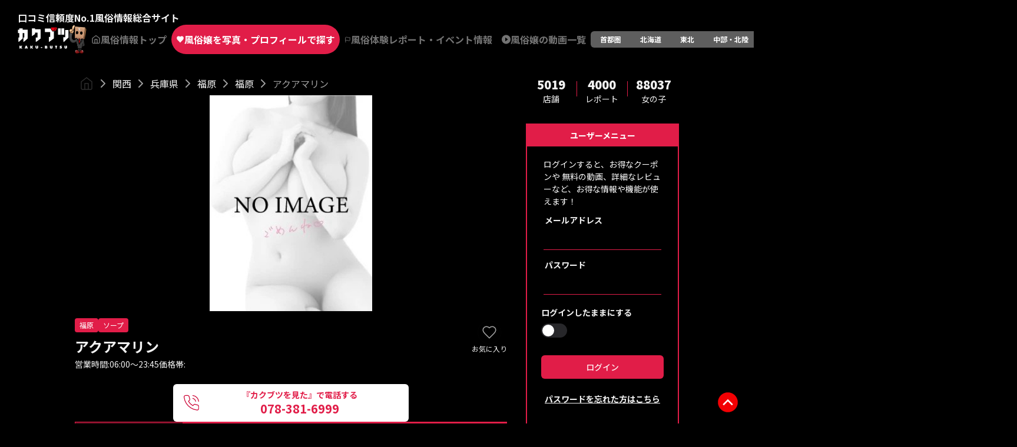

--- FILE ---
content_type: text/html; charset=utf-8
request_url: https://fuzoku.sod.co.jp/kansai/hyogo/fukuhara/fukuhara/16197/detail
body_size: 31790
content:
<!DOCTYPE html><html lang="ja" class=""><head><meta charSet="utf-8"/><meta name="viewport" content="width=device-width, initial-scale=1, user-scalable=no"/><link rel="preload" as="image" href="/images/logo_black_mode.svg" fetchPriority="high"/><link rel="preload" as="image" href="/images/logo_top_fuzokun.png" fetchPriority="high"/><link rel="preload" as="image" href="/images/icons/shop-favorite.svg" fetchPriority="high"/><link rel="stylesheet" href="/_next/static/css/dab27a44d0b13b66.css" data-precedence="next"/><link rel="stylesheet" href="/_next/static/css/d7f8166ce8de8beb.css" data-precedence="next"/><link rel="preload" as="script" fetchPriority="low" href="/_next/static/chunks/webpack-e6657c1ad3eb8d5b.js"/><script src="/_next/static/chunks/fd9d1056-19580537fc35c109.js" async=""></script><script src="/_next/static/chunks/7023-fabd297d795d2d16.js" async=""></script><script src="/_next/static/chunks/main-app-9fc22e673bc937cb.js" async=""></script><script src="/_next/static/chunks/8173-dbfb4240970f18ac.js" async=""></script><script src="/_next/static/chunks/9224-f72efb6f4224d248.js" async=""></script><script src="/_next/static/chunks/app/error-d7d19a04d6a7c643.js" async=""></script><script src="/_next/static/chunks/app/template-ba945bce03a4f28f.js" async=""></script><script src="/_next/static/chunks/4974-3040b534b453f924.js" async=""></script><script src="/_next/static/chunks/9984-70fd5eb6064e1ac5.js" async=""></script><script src="/_next/static/chunks/9256-d8464c5ea37a160e.js" async=""></script><script src="/_next/static/chunks/5694-ed9f9cf5e5d584c8.js" async=""></script><script src="/_next/static/chunks/4509-c389c7669c5fe521.js" async=""></script><script src="/_next/static/chunks/5223-bf42335965700121.js" async=""></script><script src="/_next/static/chunks/16-60343470e8df3e1c.js" async=""></script><script src="/_next/static/chunks/5447-819b0aea200f8d96.js" async=""></script><script src="/_next/static/chunks/313-deec31f08e4fbc41.js" async=""></script><script src="/_next/static/chunks/2686-794ffac1e606917b.js" async=""></script><script src="/_next/static/chunks/7458-c64518e10b8492a1.js" async=""></script><script src="/_next/static/chunks/1193-6454f96af1a9a6e2.js" async=""></script><script src="/_next/static/chunks/9142-4c045677e35387c8.js" async=""></script><script src="/_next/static/chunks/6313-cd101a272008b71e.js" async=""></script><script src="/_next/static/chunks/4530-bc105abe048eb1b1.js" async=""></script><script src="/_next/static/chunks/4291-e567624ffcf8eb9f.js" async=""></script><script src="/_next/static/chunks/3346-e134b1b6454274fc.js" async=""></script><script src="/_next/static/chunks/app/%5BareaL%5D/%5BareaP%5D/%5BareaM%5D/%5BareaS%5D/%5BshopId%5D/detail/page-b11ef1ee36960447.js" async=""></script><title>アクアマリンの口コミ・割引はこちら福原/ソープ | カクブツ</title><meta name="description" content="アクアマリンでの風俗体験を最大限に楽しむための口コミ情報とお得な割引情報をチェック！福原エリアのソープ店、アクアマリンのリアルな体験談を通じて、実際のサービス内容やお客様の満足度を知ることができます。さらに、特別な割引情報を利用して、お得に至福のひと時を過ごしましょう。"/><link rel="canonical" href="https://fuzoku.sod.co.jp/kansai/hyogo/fukuhara/fukuhara/16197/detail"/><meta property="og:title" content="カクブツ風俗情報ランキング"/><meta property="og:description" content="アクアマリンでの風俗体験を最大限に楽しむための口コミ情報とお得な割引情報をチェック！福原エリアのソープ店、アクアマリンのリアルな体験談を通じて、実際のサービス内容やお客様の満足度を知ることができます。さらに、特別な割引情報を利用して、お得に至福のひと時を過ごしましょう。"/><meta property="og:url" content="https://fuzoku.sod.co.jp/"/><meta property="og:image" content="https://fuzoku.sod.co.jp/common/img/header/kaku-butsu_logo.png?fbclid=IwY2xjawEYXaxleHRuA2FlbQIxMAABHZWIi_fFvtJG8yK4fZQ-bu3eyGWFPNXQf1Bbmfc7qyLvQ5XlUGJ2NFKiBw_aem_AKweEH9CcajZUybcH0PuXw"/><meta property="og:type" content="article"/><meta name="twitter:card" content="summary_large_image"/><meta name="twitter:title" content="カクブツ風俗情報ランキング"/><meta name="twitter:description" content="アクアマリンでの風俗体験を最大限に楽しむための口コミ情報とお得な割引情報をチェック！福原エリアのソープ店、アクアマリンのリアルな体験談を通じて、実際のサービス内容やお客様の満足度を知ることができます。さらに、特別な割引情報を利用して、お得に至福のひと時を過ごしましょう。"/><meta name="twitter:image" content="https://fuzoku.sod.co.jp/common/img/header/kaku-butsu_logo.png"/><meta name="next-size-adjust"/><script src="/_next/static/chunks/polyfills-78c92fac7aa8fdd8.js" noModule=""></script></head><body class="__className_7afcbf"><div><main class="flex flex-col"><script>(self.__next_s=self.__next_s||[]).push([0,{"type":"application/ld+json","children":"{\"@context\":\"https://schema.org\",\"@graph\":[{\"@type\":\"LocalBusiness\",\"@id\":\"https://fuzoku.sod.co.jp/kansai/hyogo/fukuhara/fukuhara/16197/detail#business\",\"name\":\"アクアマリン\",\"url\":\"https://fuzoku.sod.co.jp/kansai/hyogo/fukuhara/fukuhara/16197/detail\",\"image\":[\"https://dgbi5x4dl0xkm.cloudfront.net/shops/16197/shop_image/0\",\"https://fuzoku.sod.co.jp/images/banner-girl-area/shinjyuku02.webp\"],\"description\":\"アクアマリンの店舗詳細情報\",\"address\":{\"@type\":\"PostalAddress\",\"addressRegion\":\"福原\",\"addressLocality\":\"福原\"},\"areaServed\":[{\"@type\":\"Place\",\"name\":\"福原\",\"geo\":{\"@type\":\"GeoCoordinates\",\"latitude\":\"35.6905\",\"longitude\":\"139.6995\"}}],\"telephone\":\"078-381-6999\",\"priceRange\":\"¥10000 - ¥30000\",\"makesOffer\":[],\"paymentAccepted\":\"現金\",\"openingHoursSpecification\":[{\"@type\":\"OpeningHoursSpecification\",\"dayOfWeek\":[\"Monday\",\"Tuesday\",\"Wednesday\",\"Thursday\",\"Friday\",\"Saturday\",\"Sunday\"],\"opens\":\"06:00\",\"closes\":\"23:45\"}],\"employee\":[{\"@id\":\"https://fuzoku.sod.co.jp/kansai/hyogo/fukuhara/fukuhara/16197/detail#person-648292\"}]},{\"@type\":\"BreadcrumbList\",\"@id\":\"https://fuzoku.sod.co.jp/kansai/hyogo/fukuhara/fukuhara/16197/detail#breadcrumb\",\"itemListElement\":[{\"@type\":\"ListItem\",\"position\":1,\"name\":\"ホーム\",\"item\":\"https://fuzoku.sod.co.jp/\"},{\"@type\":\"ListItem\",\"position\":2,\"name\":\"関西\",\"item\":\"https://fuzoku.sod.co.jp/kansai\"},{\"@type\":\"ListItem\",\"position\":3,\"name\":\"兵庫県\",\"item\":\"https://fuzoku.sod.co.jp/kansai/hyogo/girls?mode=shop\"},{\"@type\":\"ListItem\",\"position\":4,\"name\":\"福原\",\"item\":\"https://fuzoku.sod.co.jp/kansai/hyogo/fukuhara/girls?mode=shop\"},{\"@type\":\"ListItem\",\"position\":5,\"name\":\"福原\",\"item\":\"https://fuzoku.sod.co.jp/kansai/hyogo/fukuhara/fukuhara/girls?mode=shop\"},{\"@type\":\"ListItem\",\"position\":6,\"name\":\"アクアマリン\",\"item\":\"https://fuzoku.sod.co.jp/kansai/hyogo/fukuhara/fukuhara/16197/detail\"}]}]}","id":"json-ld"}])</script><script>(self.__next_s=self.__next_s||[]).push([0,{"children":"\n            window.dataLayer = window.dataLayer || [];\n            function gtag(){dataLayer.push(arguments);}\n            gtag('js', new Date());\n            gtag('config', 'G-8MZ4RVBZRV');\n            let gtagCount=0;\n          ","id":"gtm-script-gtag"}])</script><script>(self.__next_s=self.__next_s||[]).push([0,{"children":"\n          setTimeout(function () {\n            document.querySelectorAll('a[href^=\"tel:\"]').forEach(function (telLink) {\n              if(gtagCount >= document.querySelectorAll('a[href^=\"tel:\"]').length){ return; }\n              gtagCount++;\n              telLink.addEventListener(\"click\", function () {\n                // GA4のイベント送信\n                gtag(\"event\", \"TEL予約 - アクアマリン\", {\n                  event_category: \"tel\",\n                  event_label: this.href\n                });\n              }, { passive: true });\n            });\n          }, 500);\n          ","id":"gtm-script-gtag"}])</script><header class="flex flex-col pt-[15px] md:py-[18px] px-[30px] gap-y-[10px] max-md:px-5"><aside class="flex gap-x-2 font-bold text-base max-md:hidden"><span>口コミ信頼度No.1</span><span>風俗情報総合サイト</span></aside><section class="flex gap-x-2 items-center justify-between"><div class="flex gap-x-2"><a class="w-[90px] md:h-[45px] h-[40px] block" href="/"><img alt="カクブツ - 風俗検索と覆面調査団員による口コミサイト" title="カクブツ - 風俗検索と覆面調査団員による口コミサイト" fetchPriority="high" width="101" height="27" decoding="async" data-nimg="1" class="w-full h-full" style="color:transparent" src="/images/logo_black_mode.svg"/></a><img alt="カクブツ - ふーぞ君" title="カクブツ - ふーぞ君" fetchPriority="high" width="30" height="27" decoding="async" data-nimg="1" style="color:transparent" src="/images/logo_top_fuzokun.png"/><a class="min-w-[90px] font-bold whitespace-nowrap h-[50px] px-2 rounded-full flex items-center justify-center gap-x-2 max-md:hidden bg-background text-[#737373]" href="/kansai"><svg xmlns="http://www.w3.org/2000/svg" width="20" height="20" viewBox="0 0 24 24" fill="none" stroke="currentColor" stroke-width="2" stroke-linecap="round" stroke-linejoin="round" class="lucide lucide-home "><path d="m3 9 9-7 9 7v11a2 2 0 0 1-2 2H5a2 2 0 0 1-2-2z"></path><polyline points="9 22 9 12 15 12 15 22"></polyline></svg><span>風俗情報トップ</span></a><a class="min-w-[90px] font-bold whitespace-nowrap h-[50px] px-2 rounded-full flex items-center justify-center gap-x-2 max-md:hidden bg-primary text-white" href="/kansai/search/girls-top"><svg xmlns="http://www.w3.org/2000/svg" width="24" height="24" viewBox="0 0 24 24" fill="white" stroke="currentColor" stroke-width="0" stroke-linecap="round" stroke-linejoin="round" class="lucide lucide-heart "><path d="M19 14c1.49-1.46 3-3.21 3-5.5A5.5 5.5 0 0 0 16.5 3c-1.76 0-3 .5-4.5 2-1.5-1.5-2.74-2-4.5-2A5.5 5.5 0 0 0 2 8.5c0 2.3 1.5 4.05 3 5.5l7 7Z"></path></svg><span>風俗嬢を写真・プロフィールで探す</span></a><a class="min-w-[90px] font-bold whitespace-nowrap h-[50px] px-2 rounded-full flex items-center justify-center gap-x-2 max-md:hidden bg-background text-[#737373]" href="/kansai/articles/new"><svg xmlns="http://www.w3.org/2000/svg" width="19" height="19" viewBox="0 0 24 24" fill="none" stroke="currentColor" stroke-width="2" stroke-linecap="round" stroke-linejoin="round" class="lucide lucide-flag "><path d="M4 15s1-1 4-1 5 2 8 2 4-1 4-1V3s-1 1-4 1-5-2-8-2-4 1-4 1z"></path><line x1="4" x2="4" y1="22" y2="15"></line></svg><span>風俗体験レポート・イベント情報</span></a><a class="min-w-[90px] font-bold whitespace-nowrap h-[50px] px-2 rounded-full flex items-center justify-center gap-x-2 max-md:hidden bg-background text-[#737373]" href="/kansai/movies"><svg width="20" height="20" viewBox="0 0 20 20" fill="none" xmlns="http://www.w3.org/2000/svg"><path d="M10 0C4.48 0 0 4.48 0 10C0 15.52 4.48 20 10 20C15.52 20 20 15.52 20 10C20 4.48 15.52 0 10 0ZM8 14.5V5.5L14 10L8 14.5Z" fill="#737373"></path></svg><span>風俗嬢の動画一覧</span></a></div><div class="max-md:hidden inline-flex items-center justify-center rounded-md bg-[#5e5e5e] text-white p-0 h-[28px]"><a class="inline-flex items-center justify-center whitespace-nowrap rounded-sm px-4 py-1.5 ring-offset-background transition-all focus-visible:outline-none focus-visible:ring-2 focus-visible:ring-ring focus-visible:ring-offset-2 disabled:pointer-events-none disabled:opacity-50 font-bold text-xs h-[28px]" href="/kanto/search/shops-top">首都圏</a><a class="inline-flex items-center justify-center whitespace-nowrap rounded-sm px-4 py-1.5 ring-offset-background transition-all focus-visible:outline-none focus-visible:ring-2 focus-visible:ring-ring focus-visible:ring-offset-2 disabled:pointer-events-none disabled:opacity-50 font-bold text-xs h-[28px]" href="/hokkaido/search/shops-top">北海道</a><a class="inline-flex items-center justify-center whitespace-nowrap rounded-sm px-4 py-1.5 ring-offset-background transition-all focus-visible:outline-none focus-visible:ring-2 focus-visible:ring-ring focus-visible:ring-offset-2 disabled:pointer-events-none disabled:opacity-50 font-bold text-xs h-[28px]" href="/touhoku/search/shops-top">東北</a><a class="inline-flex items-center justify-center whitespace-nowrap rounded-sm px-4 py-1.5 ring-offset-background transition-all focus-visible:outline-none focus-visible:ring-2 focus-visible:ring-ring focus-visible:ring-offset-2 disabled:pointer-events-none disabled:opacity-50 font-bold text-xs h-[28px]" href="/chubuhokuriku/search/shops-top">中部・北陸</a><a class="inline-flex items-center justify-center whitespace-nowrap rounded-sm px-4 py-1.5 ring-offset-background transition-all focus-visible:outline-none focus-visible:ring-2 focus-visible:ring-ring focus-visible:ring-offset-2 disabled:pointer-events-none disabled:opacity-50 font-bold text-xs h-[28px]" href="/toukai/search/shops-top">東海</a><a class="inline-flex items-center justify-center whitespace-nowrap rounded-sm px-4 py-1.5 ring-offset-background transition-all focus-visible:outline-none focus-visible:ring-2 focus-visible:ring-ring focus-visible:ring-offset-2 disabled:pointer-events-none disabled:opacity-50 font-bold text-xs h-[28px] bg-primary" href="/kansai/search/shops-top">関西</a><a class="inline-flex items-center justify-center whitespace-nowrap rounded-sm px-4 py-1.5 ring-offset-background transition-all focus-visible:outline-none focus-visible:ring-2 focus-visible:ring-ring focus-visible:ring-offset-2 disabled:pointer-events-none disabled:opacity-50 font-bold text-xs h-[28px]" href="/chugokushikoku/search/shops-top">中国・四国</a><a class="inline-flex items-center justify-center whitespace-nowrap rounded-sm px-4 py-1.5 ring-offset-background transition-all focus-visible:outline-none focus-visible:ring-2 focus-visible:ring-ring focus-visible:ring-offset-2 disabled:pointer-events-none disabled:opacity-50 font-bold text-xs h-[28px]" href="/kyushuokinawa/search/shops-top">九州・沖縄</a><a class="inline-flex items-center justify-center whitespace-nowrap rounded-sm px-4 py-1.5 ring-offset-background transition-all focus-visible:outline-none focus-visible:ring-2 focus-visible:ring-ring focus-visible:ring-offset-2 disabled:pointer-events-none disabled:opacity-50 font-bold text-xs h-[28px]" href="/zenkoku/search/shops-top">全て</a></div><div class="w-[31%] flex items-center max-md:justify-end gap-2"><button type="button" aria-haspopup="dialog" aria-expanded="false" aria-controls="radix-:Rdq9uuuuuuuba:" data-state="closed" class="max-md:hidden"><div class="h-full w-[48px]"><img alt="user" title="user" loading="lazy" width="24" height="24" decoding="async" data-nimg="1" class="cursor-pointer z-20 md:w-[48px] md:h-[48px]" style="color:transparent" src="/images/user.svg"/></div></button><div class="w-10 h-10"><img alt="ユーザーメニュー" title="ユーザーメニュー" loading="lazy" width="28" height="28" decoding="async" data-nimg="1" class="cursor-pointer md:hidden" style="color:transparent" src="/images/icon_user.png"/></div></div></section></header><div class="flex justify-center m-5"><div class="w-full max-w-[734px]"><div class="w-full overflow-x-auto custom-scroll-bar"><div class="flex mb-2 mx-2 w-[max-content] mt-0" data-nosnippet="true"><a class="flex align-center" href="/"><img alt="" loading="lazy" width="24" height="24" decoding="async" data-nimg="1" style="color:transparent" src="/images/homebreadcrumb.svg"/></a><svg xmlns="http://www.w3.org/2000/svg" width="24" height="24" viewBox="0 0 24 24" fill="none" stroke="currentColor" stroke-width="2" stroke-linecap="round" stroke-linejoin="round" class="lucide lucide-chevron-right h-6 w-6 stroke-[#A0A0A0] mx-1"><path d="m9 18 6-6-6-6"></path></svg><a class="flex align-center hover:underline" href="/kansai/girls?mode=shop">関西</a><svg xmlns="http://www.w3.org/2000/svg" width="24" height="24" viewBox="0 0 24 24" fill="none" stroke="currentColor" stroke-width="2" stroke-linecap="round" stroke-linejoin="round" class="lucide lucide-chevron-right h-6 w-6 stroke-[#A0A0A0] mx-1"><path d="m9 18 6-6-6-6"></path></svg><a class="flex align-center hover:underline" href="/kansai/hyogo/girls?mode=shop">兵庫県</a><svg xmlns="http://www.w3.org/2000/svg" width="24" height="24" viewBox="0 0 24 24" fill="none" stroke="currentColor" stroke-width="2" stroke-linecap="round" stroke-linejoin="round" class="lucide lucide-chevron-right h-6 w-6 stroke-[#A0A0A0] mx-1"><path d="m9 18 6-6-6-6"></path></svg><a class="flex align-center hover:underline" href="/kansai/hyogo/fukuhara/girls?mode=shop">福原</a><svg xmlns="http://www.w3.org/2000/svg" width="24" height="24" viewBox="0 0 24 24" fill="none" stroke="currentColor" stroke-width="2" stroke-linecap="round" stroke-linejoin="round" class="lucide lucide-chevron-right h-6 w-6 stroke-[#A0A0A0] mx-1"><path d="m9 18 6-6-6-6"></path></svg><a class="flex align-center hover:underline" href="/kansai/hyogo/fukuhara/fukuhara/girls?mode=shop">福原</a><svg xmlns="http://www.w3.org/2000/svg" width="24" height="24" viewBox="0 0 24 24" fill="none" stroke="currentColor" stroke-width="2" stroke-linecap="round" stroke-linejoin="round" class="lucide lucide-chevron-right h-6 w-6 stroke-[#A0A0A0] mx-1"><path d="m9 18 6-6-6-6"></path></svg><a class="flex align-center text-[#A0A0A0]" href="/kansai/hyogo/fukuhara/fukuhara/16197/detail">アクアマリン</a></div></div><div class="relative w-full h-0 md:pb-[50%] pb-[100%] mb-3"></div><div class="flex justify-between mb-1"><div class="max-sm:w-3/4"><div class="flex flex-wrap gap-3 mb-2 max-w-[350px]"><span class="bg-primary rounded-[4px] py-1 px-2 text-white text-xs">福原</span><span class="bg-primary rounded-[4px] py-1 px-2 text-white text-xs">ソープ</span></div><h1 class="text-2xl font-bold max-md:text-xl break-all">アクアマリン</h1></div><div class="flex flex-col items-center justify-center"><div class="flex items-center justify-center size-10 cursor-pointer rounded-full border border-[#2D2D2D1A]"><img alt="女の子画像" title="女の子画像" fetchPriority="high" width="52" height="52" decoding="async" data-nimg="1" class="w-[26px] h-[26px]" style="color:transparent" src="/images/icons/shop-favorite.svg"/></div><span class="text-xs text-center">お気に入り</span></div></div><div class="flex md:gap-4 gap-0 md:justify-start justify-between items-center mb-6"><div class="flex items-center"><span class="text-sm">営業時間:</span><span class="text-sm">06:00<!-- -->〜<!-- -->23:45</span></div><div class="flex items-center"><span class="text-sm">価格帯:</span><span class="text-sm"></span><span class="text-base font-bold ml-1"></span></div></div><div class="flex flex-col justify-between items-center gap-3 mb-6"><a href="tel:078-381-6999" class="flex md:max-w-[400px] bg-white rounded-[6px] h-16 items-center text-primary px-4 py-2 justify-start w-full"><img alt="女の子画像" title="女の子画像" loading="lazy" width="33" height="33" decoding="async" data-nimg="1" style="color:transparent" src="/images/icons/phone.svg"/><div class="flex flex-col text-center w-full font-bold"><span class="text-sm">『カクブツを見た』で電話する</span><span class="text-xl w-full">078-381-6999</span></div></a><div class="flex gap-0.5 content-between w-full"><div class="flex gap-0.5 content-between w-full"><button class="items-center justify-center whitespace-nowrap text-sm font-medium ring-offset-background transition-colors focus-visible:outline-none focus-visible:ring-2 focus-visible:ring-ring focus-visible:ring-offset-2 disabled:pointer-events-none disabled:opacity-50 bg-primary text-primary-foreground hover:bg-primary/90 px-4 flex flex-col py-1 rounded-none h-auto w-full border border-primarybg-primary90"><span>出勤情報</span><span>0名</span></button></div><div class="flex gap-0.5 content-between w-full"><button class="items-center justify-center whitespace-nowrap text-sm font-medium ring-offset-background transition-colors focus-visible:outline-none focus-visible:ring-2 focus-visible:ring-ring focus-visible:ring-offset-2 disabled:pointer-events-none disabled:opacity-50 bg-primary text-primary-foreground hover:bg-primary/90 px-4 flex flex-col py-1 rounded-none h-auto w-full border border-primarybg-primary90"><span>レポート</span><span>0本</span></button></div><div class="flex gap-0.5 content-between w-full"><button class="items-center justify-center whitespace-nowrap text-sm font-medium ring-offset-background transition-colors focus-visible:outline-none focus-visible:ring-2 focus-visible:ring-ring focus-visible:ring-offset-2 disabled:pointer-events-none disabled:opacity-50 bg-primary text-primary-foreground hover:bg-primary/90 px-4 flex flex-col py-1 rounded-none h-auto w-full border border-primarybg-primary90"><span>動画</span><span>0本</span></button></div><div class="flex gap-0.5 content-between w-full"><button class="items-center justify-center whitespace-nowrap text-sm font-medium ring-offset-background transition-colors focus-visible:outline-none focus-visible:ring-2 focus-visible:ring-ring focus-visible:ring-offset-2 disabled:pointer-events-none disabled:opacity-50 bg-primary text-primary-foreground hover:bg-primary/90 px-4 flex flex-col py-1 rounded-none h-auto w-full border border-primarybg-primary90"><span>クーポン</span><span>0枚</span></button></div></div></div><div class="hidden"><div class="w-full relative"></div></div><div class="my-7"><div class="w-full" data-orientation="vertical"><div data-state="open" data-orientation="vertical" class="border-b"><div data-state="open" id="radix-:Rhempuuuuuuuba:" role="region" aria-labelledby="radix-:R1empuuuuuuuba:" data-orientation="vertical" class="overflow-hidden text-sm transition-all data-[state=closed]:animate-accordion-up data-[state=open]:animate-accordion-down data-[state=closed]:duration-500 data-[state=open]:duration-500 relative" classcontent="data-[state=closed]:duration-500 data-[state=open]:duration-500 relative" style="--radix-accordion-content-height:var(--radix-collapsible-content-height);--radix-accordion-content-width:var(--radix-collapsible-content-width)"><div class="border-l-2 p-6 px-0 md:px-6 md:text-base text-xs border-none"><p class="mb-2"><span class="md:py-3 text-xl py-[11px] mr-3">出勤情報</span></p><div class="relative flex flex-col"><div class="relative w-full"><button type="button" role="combobox" aria-controls="radix-:Rdhempuuuuuuuba:" aria-expanded="false" aria-autocomplete="none" dir="ltr" data-state="closed" class="flex h-10 items-center justify-between rounded-md border border-input bg-background px-3 py-2 ring-offset-background placeholder:text-muted-foreground focus:outline-none disabled:cursor-not-allowed disabled:opacity-50 [&amp;&gt;span]:line-clamp-1 w-full text-lg"><span style="pointer-events:none"></span><svg xmlns="http://www.w3.org/2000/svg" width="24" height="24" viewBox="0 0 24 24" fill="none" stroke="currentColor" stroke-width="2" stroke-linecap="round" stroke-linejoin="round" class="lucide lucide-chevron-down h-4 w-4" aria-hidden="true"><path d="m6 9 6 6 6-6"></path></svg></button><select aria-hidden="true" tabindex="-1" style="position:absolute;border:0;width:1px;height:1px;padding:0;margin:-1px;overflow:hidden;clip:rect(0, 0, 0, 0);white-space:nowrap;word-wrap:normal"></select></div><div class="flex flex-row justify-center items-center"><h2 class="font-bold text-sm py-2">計<!-- -->0<!-- -->名</h2></div><div class="grid md:grid-cols-3 grid-cols-2 gap-4"></div></div><button class="absolute right-2 bottom-0 md:bottom-4 z-[12]"><img alt="画面トップへスクロール" title="画面トップへスクロール" loading="lazy" width="38" height="38" decoding="async" data-nimg="1" style="color:transparent;width:auto;height:auto" src="/images/float/pagetop.webp"/></button></div></div></div><div data-state="closed" data-orientation="vertical" class="border-b"><div data-state="closed" id="radix-:Riempuuuuuuuba:" hidden="" role="region" aria-labelledby="radix-:R2empuuuuuuuba:" data-orientation="vertical" class="overflow-hidden text-sm transition-all data-[state=closed]:animate-accordion-up data-[state=open]:animate-accordion-down data-[state=closed]:duration-500 data-[state=open]:duration-500 relative" classcontent="data-[state=closed]:duration-500 data-[state=open]:duration-500 relative" style="--radix-accordion-content-height:var(--radix-collapsible-content-height);--radix-accordion-content-width:var(--radix-collapsible-content-width)"></div></div><div data-state="closed" data-orientation="vertical" class="border-b"><div data-state="closed" id="radix-:Rjempuuuuuuuba:" hidden="" role="region" aria-labelledby="radix-:R3empuuuuuuuba:" data-orientation="vertical" class="overflow-hidden text-sm transition-all data-[state=closed]:animate-accordion-up data-[state=open]:animate-accordion-down data-[state=closed]:duration-500 data-[state=open]:duration-500 relative" classcontent="data-[state=closed]:duration-500 data-[state=open]:duration-500 relative" style="--radix-accordion-content-height:var(--radix-collapsible-content-height);--radix-accordion-content-width:var(--radix-collapsible-content-width)"></div></div><div data-state="closed" data-orientation="vertical" class="border-b"><div data-state="closed" id="radix-:Rkempuuuuuuuba:" hidden="" role="region" aria-labelledby="radix-:R4empuuuuuuuba:" data-orientation="vertical" class="overflow-hidden text-sm transition-all data-[state=closed]:animate-accordion-up data-[state=open]:animate-accordion-down data-[state=closed]:duration-500 data-[state=open]:duration-500 relative" classcontent="data-[state=closed]:duration-500 data-[state=open]:duration-500 relative" style="--radix-accordion-content-height:var(--radix-collapsible-content-height);--radix-accordion-content-width:var(--radix-collapsible-content-width)"></div></div><div data-state="closed" data-orientation="vertical" class="border-b border-red-800"><h3 data-orientation="vertical" data-state="closed" class="flex"><button type="button" aria-controls="radix-:Rlempuuuuuuuba:" aria-expanded="false" data-state="closed" data-orientation="vertical" id="radix-:R5empuuuuuuuba:" class="flex flex-1 items-center justify-between font-medium transition-all hover:underline [&amp;[data-state=open]&gt;svg]:rotate-180 text-white text-xs py-3" classicon="mr-3 bg-red-800 rounded-full h-9 w-9 hover:none" data-radix-collection-item=""><p><span class="md:py-3 text-xl md:px-5 py-[11px] px-4 mr-3">店舗情報</span></p><svg xmlns="http://www.w3.org/2000/svg" width="24" height="24" viewBox="0 0 24 24" fill="none" stroke="currentColor" stroke-width="2" stroke-linecap="round" stroke-linejoin="round" class="lucide lucide-chevron-down shrink-0 transition-transform duration-200 mr-3 bg-red-800 rounded-full h-9 w-9 hover:none"><path d="m6 9 6 6 6-6"></path></svg></button></h3><div data-state="closed" id="radix-:Rlempuuuuuuuba:" hidden="" role="region" aria-labelledby="radix-:R5empuuuuuuuba:" data-orientation="vertical" class="overflow-hidden text-sm transition-all data-[state=closed]:animate-accordion-up data-[state=open]:animate-accordion-down data-[state=closed]:duration-500 data-[state=open]:duration-500" classcontent="data-[state=closed]:duration-500 data-[state=open]:duration-500" style="--radix-accordion-content-height:var(--radix-collapsible-content-height);--radix-accordion-content-width:var(--radix-collapsible-content-width)"></div></div><div data-state="closed" data-orientation="vertical" class="border-b border-red-800"><h3 data-orientation="vertical" data-state="closed" class="flex"><button type="button" aria-controls="radix-:Rmempuuuuuuuba:" aria-expanded="false" data-state="closed" data-orientation="vertical" id="radix-:R6empuuuuuuuba:" class="flex flex-1 items-center justify-between font-medium transition-all hover:underline [&amp;[data-state=open]&gt;svg]:rotate-180 text-white text-xs py-3" classicon="mr-3 bg-red-800 rounded-full h-9 w-9 hover:none" data-radix-collection-item=""><p><span class="md:py-3 text-xl md:px-5 py-[11px] px-4 mr-3">即ヒメ</span></p><svg xmlns="http://www.w3.org/2000/svg" width="24" height="24" viewBox="0 0 24 24" fill="none" stroke="currentColor" stroke-width="2" stroke-linecap="round" stroke-linejoin="round" class="lucide lucide-chevron-down shrink-0 transition-transform duration-200 mr-3 bg-red-800 rounded-full h-9 w-9 hover:none"><path d="m6 9 6 6 6-6"></path></svg></button></h3><div data-state="closed" id="radix-:Rmempuuuuuuuba:" hidden="" role="region" aria-labelledby="radix-:R6empuuuuuuuba:" data-orientation="vertical" class="overflow-hidden text-sm transition-all data-[state=closed]:animate-accordion-up data-[state=open]:animate-accordion-down data-[state=closed]:duration-500 data-[state=open]:duration-500" classcontent="data-[state=closed]:duration-500 data-[state=open]:duration-500" style="--radix-accordion-content-height:var(--radix-collapsible-content-height);--radix-accordion-content-width:var(--radix-collapsible-content-width)"></div></div><div data-state="closed" data-orientation="vertical" class="border-b border-red-800"><h3 data-orientation="vertical" data-state="closed" class="flex"><button type="button" aria-controls="radix-:Roempuuuuuuuba:" aria-expanded="false" data-state="closed" data-orientation="vertical" id="radix-:R8empuuuuuuuba:" class="flex flex-1 items-center justify-between font-medium transition-all hover:underline [&amp;[data-state=open]&gt;svg]:rotate-180 text-white text-xs py-3" classicon="mr-3 bg-red-800 rounded-full h-9 w-9 hover:none" data-radix-collection-item=""><p><span class="md:py-3 text-xl md:px-5 py-[11px] px-4 mr-3">料金システム</span></p><svg xmlns="http://www.w3.org/2000/svg" width="24" height="24" viewBox="0 0 24 24" fill="none" stroke="currentColor" stroke-width="2" stroke-linecap="round" stroke-linejoin="round" class="lucide lucide-chevron-down shrink-0 transition-transform duration-200 mr-3 bg-red-800 rounded-full h-9 w-9 hover:none"><path d="m6 9 6 6 6-6"></path></svg></button></h3><div data-state="closed" id="radix-:Roempuuuuuuuba:" hidden="" role="region" aria-labelledby="radix-:R8empuuuuuuuba:" data-orientation="vertical" class="overflow-hidden text-sm transition-all data-[state=closed]:animate-accordion-up data-[state=open]:animate-accordion-down data-[state=closed]:duration-500 data-[state=open]:duration-500" classcontent="data-[state=closed]:duration-500 data-[state=open]:duration-500" style="--radix-accordion-content-height:var(--radix-collapsible-content-height);--radix-accordion-content-width:var(--radix-collapsible-content-width)"></div></div><div data-state="closed" data-orientation="vertical" class="border-b border-red-800"><h3 data-orientation="vertical" data-state="closed" class="flex"><button type="button" aria-controls="radix-:Rpempuuuuuuuba:" aria-expanded="false" data-state="closed" data-orientation="vertical" id="radix-:R9empuuuuuuuba:" class="flex flex-1 items-center justify-between font-medium transition-all hover:underline [&amp;[data-state=open]&gt;svg]:rotate-180 text-white text-xs py-3" classicon="mr-3 bg-red-800 rounded-full h-9 w-9 hover:none" data-radix-collection-item=""><p><span class="md:py-3 text-xl md:px-5 py-[11px] px-4 mr-3">写メ日記</span></p><svg xmlns="http://www.w3.org/2000/svg" width="24" height="24" viewBox="0 0 24 24" fill="none" stroke="currentColor" stroke-width="2" stroke-linecap="round" stroke-linejoin="round" class="lucide lucide-chevron-down shrink-0 transition-transform duration-200 mr-3 bg-red-800 rounded-full h-9 w-9 hover:none"><path d="m6 9 6 6 6-6"></path></svg></button></h3><div data-state="closed" id="radix-:Rpempuuuuuuuba:" hidden="" role="region" aria-labelledby="radix-:R9empuuuuuuuba:" data-orientation="vertical" class="overflow-hidden text-sm transition-all data-[state=closed]:animate-accordion-up data-[state=open]:animate-accordion-down data-[state=closed]:duration-500 data-[state=open]:duration-500" classcontent="data-[state=closed]:duration-500 data-[state=open]:duration-500" style="--radix-accordion-content-height:var(--radix-collapsible-content-height);--radix-accordion-content-width:var(--radix-collapsible-content-width)"></div></div><div data-state="closed" data-orientation="vertical" class="border-b border-red-800"><h3 data-orientation="vertical" data-state="closed" class="flex"><button type="button" aria-controls="radix-:Rqempuuuuuuuba:" aria-expanded="false" data-state="closed" data-orientation="vertical" id="radix-:Raempuuuuuuuba:" class="flex flex-1 items-center justify-between font-medium transition-all hover:underline [&amp;[data-state=open]&gt;svg]:rotate-180 text-white text-xs py-3" classicon="mr-3 bg-red-800 rounded-full h-9 w-9 hover:none" data-radix-collection-item=""><p><span class="md:py-3 text-xl md:px-5 py-[11px] px-4 mr-3">在籍女性（<!-- -->0<!-- -->名）</span></p><svg xmlns="http://www.w3.org/2000/svg" width="24" height="24" viewBox="0 0 24 24" fill="none" stroke="currentColor" stroke-width="2" stroke-linecap="round" stroke-linejoin="round" class="lucide lucide-chevron-down shrink-0 transition-transform duration-200 mr-3 bg-red-800 rounded-full h-9 w-9 hover:none"><path d="m6 9 6 6 6-6"></path></svg></button></h3><div data-state="closed" id="radix-:Rqempuuuuuuuba:" hidden="" role="region" aria-labelledby="radix-:Raempuuuuuuuba:" data-orientation="vertical" class="overflow-hidden text-sm transition-all data-[state=closed]:animate-accordion-up data-[state=open]:animate-accordion-down data-[state=closed]:duration-500 data-[state=open]:duration-500" classcontent="data-[state=closed]:duration-500 data-[state=open]:duration-500" style="--radix-accordion-content-height:var(--radix-collapsible-content-height);--radix-accordion-content-width:var(--radix-collapsible-content-width)"></div></div></div></div><div class="flex flex-col justify-between items-center p-4 my-5 mb-6"><a class="flex md:max-w-[400px] justify-center w-full rounded-[6px] border-[1px] border-white h-12 items-center text-white p-2 bg-[#B5173F] font-semibold" target="_blank" href="https://aquamarine-kobe.com/">オフィシャルHP</a></div></div><div class="md:block hidden ml-8 w-[260px]"><div class="flex flex-col mb-10 w-full max-md:hidden"><section class="grid grid-cols-3 justify-items-center mb-8"><aside class="flex w-full "><div class="flex flex-col w-full items-center justify-center"><span class="font-black text-xl">5019</span><span class="font-normal text-sm">店舗</span></div><div class="border-r border-primary h-[26px] mt-2"></div></aside><aside class="flex w-full "><div class="flex flex-col w-full items-center justify-center"><span class="font-black text-xl">4000</span><span class="font-normal text-sm">レポート</span></div><div class="border-r border-primary h-[26px] mt-2"></div></aside><aside class="flex w-full "><div class="flex flex-col w-full items-center justify-center"><span class="font-black text-xl">88037</span><span class="font-normal text-sm">女の子</span></div><div></div></aside></section><div class="flex flex-col border-2 border-primary"><div class="flex flex-col"><div class="bg-primary text-white flex justify-center relative z-0"><span class="py-2 text-[14px] font-bold">ユーザーメニュー</span></div><!--$--><section class="flex flex-col"><span class="justify-center mx-7 text-[14px] mt-5 mb-2 text-[#fff]">ログインすると、お得なクーポンや 無料の動画、詳細なレビューなど、お得な情報や機能が使えます！</span><form action="" encType="multipart/form-data" method="POST"><input type="hidden" name="$ACTION_REF_1"/><input type="hidden" name="$ACTION_1:0" value="{&quot;id&quot;:&quot;22ad51db51f16cd8767398438b81c53ea800faeb&quot;,&quot;bound&quot;:&quot;$@1&quot;}"/><input type="hidden" name="$ACTION_1:1" value="[{&quot;message&quot;:&quot;&quot;,&quot;success&quot;:false}]"/><input type="hidden" name="$ACTION_KEY" value="k3150450895"/><div class="justify-center mx-7"><label class="font-bold text-[14px] pl-0.5">メールアドレス</label><input type="text" class="h-10 w-full border px-3 py-2 text-sm ring-offset-background file:border-0 file:bg-transparent file:text-sm file:font-medium placeholder:text-muted-foreground focus-visible:outline-none focus-visible:ring-ring disabled:cursor-not-allowed disabled:opacity-50 bg-background border-solid border-t-0 border-x-0 border-primary rounded-none focus-visible:ring-0 focus-visible:ring-offset-0 justify-center" autoComplete="one-time-code" name="email"/></div><div class="justify-center mx-7 mt-3 mb-5"><label class="font-bold text-[14px] pl-0.5">パスワード</label><input type="password" class="h-10 w-full border px-3 py-2 text-sm ring-offset-background file:border-0 file:bg-transparent file:text-sm file:font-medium placeholder:text-muted-foreground focus-visible:outline-none focus-visible:ring-ring disabled:cursor-not-allowed disabled:opacity-50 border-solid border-t-0 border-x-0 border-primary rounded-none focus-visible:ring-0 focus-visible:ring-offset-0 justify-center bg-background" autoComplete="one-time-code" name="password"/></div><div class="flex flex-col justify-center mx-6 mt-5"><label class="font-bold text-[14px] mb-2">ログインしたままにする</label><section><button type="button" role="switch" aria-checked="false" data-state="unchecked" value="on" class="peer inline-flex w-11 shrink-0 cursor-pointer items-center rounded-full border-2 border-transparent transition-colors focus-visible:outline-none focus-visible:ring-2 focus-visible:ring-ring focus-visible:ring-offset-2 focus-visible:ring-offset-background disabled:cursor-not-allowed disabled:opacity-50 data-[state=checked]:bg-primary data-[state=unchecked]:bg-input h-[24px] bg-white"><span data-state="unchecked" class="pointer-events-none block h-5 w-5 rounded-full bg-white shadow-lg ring-0 transition-transform data-[state=checked]:translate-x-5 data-[state=unchecked]:translate-x-0"></span></button><input type="checkbox" aria-hidden="true" style="transform:translateX(-100%);position:absolute;pointer-events:none;opacity:0;margin:0" tabindex="-1" name="stay" value="on"/></section></div><div class="flex flex-col justify-center mx-6 mt-[15px] "><label class="text-red-400 text-[14px] mb-3"></label><button class="inline-flex items-center justify-center whitespace-nowrap rounded-md text-sm font-medium ring-offset-background transition-colors focus-visible:outline-none focus-visible:ring-2 focus-visible:ring-ring focus-visible:ring-offset-2 disabled:pointer-events-none disabled:opacity-50 bg-primary text-primary-foreground hover:bg-primary/90 h-10 px-4 py-2 relative"><p>ログイン</p><div class="absolute right-2"></div></button></div><div class="flex flex-col justify-center m-6"><a type="button" class="underline border-gray-400 text-sm rounded-none text-center font-bold hover:bg-transparent" href="/password-recovery-email">パスワードを忘れた方はこちら</a></div><div class="flex flex-col justify-center mx-6 my-[33.5px]"><a href="/registration"><button class="inline-flex items-center justify-center whitespace-nowrap rounded-md text-sm font-medium ring-offset-background transition-colors focus-visible:outline-none focus-visible:ring-2 focus-visible:ring-ring focus-visible:ring-offset-2 disabled:pointer-events-none disabled:opacity-50 bg-primary text-primary-foreground hover:bg-primary/90 h-10 px-4 py-2 w-full">今すぐ無料会員登録</button></a></div></form></section><!--/$--></div><div class="w-full"><span class="flex flex-col justify-center bg-primary text-white text-center mt-[9px] w-full h-9">閲覧履歴</span><div class="flex flex-col justify-center border text-center text-[#707070] border-dashed my-3 mx-6 h-14">閲覧履歴はありません</div></div></div><div class="flex flex-col mt-6"><h6 class="font-bold text-xl">記事ランキング</h6><section class="flex flex-col mt-6 gap-y-3"><div class="flex gap-x-3 border-b pb-3"><div class="relative w-[118px] h-[118px] flex-none"><img alt="最近話題のリンガムマッサージを潜入調査！！" title="最近話題のリンガムマッサージを潜入調査！！" loading="lazy" width="500" height="500" decoding="async" data-nimg="1" class="m-auto object-cover object-center w-full h-full" style="color:transparent" src="https://dgbi5x4dl0xkm.cloudfront.net/contents/69/thumbnail_filename/47a68b42cad9d40668acd84b28c7207bcc54fab6adca41bd9302eb5e327fa685"/></div><span class="w-9 h-8 absolute font-semibold text-[22px] text-white bg-[#cc0033bf] text-center">1</span><div class="flex flex-col gap-y-1"><h4 class="text-sm"><a class="text-primary break-all hover:underline" href="/zenkoku/articles/iyashinoennkann_lp">最近話題のリンガムマッサージを潜入調査！！</a></h4><span class="font-normal text-xs text-[#878787] break-all line-clamp-5"></span></div></div><div class="flex gap-x-3 border-b pb-3"><div class="relative w-[118px] h-[118px] flex-none"><img alt="新しい快楽 ～本当の「メスイキ」を知っていますか？～" title="新しい快楽 ～本当の「メスイキ」を知っていますか？～" loading="lazy" width="500" height="500" decoding="async" data-nimg="1" class="m-auto object-cover object-center w-full h-full" style="color:transparent" src="https://dgbi5x4dl0xkm.cloudfront.net/contents/19/thumbnail_filename/460f2024fa132719991b9369246bbb9a88436695207561026745ed4c1ec28fac"/></div><span class="w-9 h-8 absolute font-semibold text-[22px] text-white bg-[#cc0033bf] text-center">2</span><div class="flex flex-col gap-y-1"><h4 class="text-sm"><a class="text-primary break-all hover:underline" href="/zenkoku/articles/mesuiki">新しい快楽 ～本当の「メスイキ」を知っていますか？～</a></h4><span class="font-normal text-xs text-[#878787] break-all line-clamp-5"></span></div></div><div class="flex gap-x-3 border-b pb-3"><div class="relative w-[118px] h-[118px] flex-none"><img alt="世界最大の風俗系コミュニティ『カクブツコミュニティ』" title="世界最大の風俗系コミュニティ『カクブツコミュニティ』" loading="lazy" width="500" height="500" decoding="async" data-nimg="1" class="m-auto object-cover object-center w-full h-full" style="color:transparent" src="https://dgbi5x4dl0xkm.cloudfront.net/contents/7/thumbnail_filename/6e7fe5b2a5347d6f822574949c44eca609f0f56e216f8b5e04cd49055e010cea"/></div><span class="w-9 h-8 absolute font-semibold text-[22px] text-white bg-[#cc0033bf] text-center">3</span><div class="flex flex-col gap-y-1"><h4 class="text-sm"><a class="text-primary break-all hover:underline" href="/zenkoku/articles/kakubutsu_comunity">世界最大の風俗系コミュニティ『カクブツコミュニティ』</a></h4><span class="font-normal text-xs text-[#878787] break-all line-clamp-5"></span></div></div><div class="flex gap-x-3 border-b pb-3"><div class="relative w-[118px] h-[118px] flex-none"><img alt="覆面調査団員Sが選ぶ！2025上半期 必見動画その一" title="覆面調査団員Sが選ぶ！2025上半期 必見動画その一" loading="lazy" width="500" height="500" decoding="async" data-nimg="1" class="m-auto object-cover object-center w-full h-full" style="color:transparent" src="https://dgbi5x4dl0xkm.cloudfront.net/contents/210/thumbnail_filename/d49f4b2ff73b4746284775cbdc6b5c90f6af5cfa6ae9bd10c969740019254c42"/></div><span class="w-9 h-8 absolute font-semibold text-[22px] text-white bg-[#cc0033bf] text-center">4</span><div class="flex flex-col gap-y-1"><h4 class="text-sm"><a class="text-primary break-all hover:underline" href="/zenkoku/articles/taikendoga-s-1">覆面調査団員Sが選ぶ！2025上半期 必見動画その一</a></h4><span class="font-normal text-xs text-[#878787] break-all line-clamp-5"></span></div></div><div class="flex gap-x-3 border-b pb-3"><div class="relative w-[118px] h-[118px] flex-none"><img alt="お茶弾き防止から集客まで カクブツへの掲載を検討しませんか？" title="お茶弾き防止から集客まで カクブツへの掲載を検討しませんか？" loading="lazy" width="500" height="500" decoding="async" data-nimg="1" class="m-auto object-cover object-center w-full h-full" style="color:transparent" src="https://dgbi5x4dl0xkm.cloudfront.net/contents/173/thumbnail_filename/63ce211b92f6251d6d03fa58ba609992d60df5f1dd9607e0ac49000f0e289021"/></div><span class="w-9 h-8 absolute font-semibold text-[22px] text-white bg-[#cc0033bf] text-center">5</span><div class="flex flex-col gap-y-1"><h4 class="text-sm"><a class="text-primary break-all hover:underline" href="/zenkoku/articles/shop_guide_2025">お茶弾き防止から集客まで カクブツへの掲載を検討しませんか？</a></h4><span class="font-normal text-xs text-[#878787] break-all line-clamp-5"></span></div></div></section></div></div></div></div><footer><div class="relative bg-white md:bg-primary text-black md:text-white mb-0 px-0 md:px-20 py-4 md:py-10 pb-28 md:pb-10 flex flex-col gap-0 md:gap-3"><div class="flex items-end flex-wrap gap-y-4 md:gap-y-2 font-bold"><div class="hidden md;block md:inline flex justify-center w-full md:w-auto"><a href="/"><img alt="カクブツ - 風俗検索と覆面調査団員による口コミサイト" title="カクブツ - 風俗検索と覆面調査団員による口コミサイト" loading="lazy" width="117" height="49" decoding="async" data-nimg="1" class="mr-0 md:mr-[50px]" style="color:transparent" src="/images/logo_light.svg"/></a></div><div class="hidden md:flex flex-wrap gap-x-0 md:gap-x-10 text-center md:text-left"><a class="text-xl md:text-base border-t border-r md:border-none border-white p-2 md:p-0 w-1/2 md:w-auto" href="/kanto">首都圏版</a><a class="text-xl md:text-base border-t md:border-none border-white p-2 md:p-0 w-1/2 md:w-auto" href="/kansai">関西版</a><a class="text-xl md:text-base border-t border-r md:border-none border-white p-2 md:p-0 w-1/2 md:w-auto" href="/toukai">東海版</a><a class="text-xl md:text-base border-t md:border-none border-white p-2 md:p-0 w-1/2 md:w-auto" href="/kyushuokinawa">九州版</a><a class="text-xl md:text-base border-t border-r md:border-none border-white p-2 md:p-0 w-1/2 md:w-auto" href="/chubuhokuriku">中部・北陸版</a><a class="text-xl md:text-base border-t md:border-none border-white p-2 md:p-0 w-1/2 md:w-auto" href="/hokkaido/search/shops-top">北海道版</a><a class="text-xl md:text-base border-t border-b border-r md:border-none border-white p-2 md:p-0 w-1/2 md:w-auto" href="/touhoku/search/shops-top">東北版</a><a class="text-xl md:text-base border-t border-b md:border-none border-white p-2 md:p-0 w-1/2 md:w-auto" href="/chugokushikoku/search/shops-top">中国・四国版</a></div></div><div class="hidden md:flex gap-x-10 gap-y-0 md:gap-y-2 font-bold flex-wrap"><div class="text-xl md:text-base font-extralight md:font-normal px-6 py-4 md:px-0 md:py-0 border-b md:border-none border-dashed border-white w-full md:w-auto"><a href="/kansai/search/girls-ranking">人気の風俗嬢ランキング</a></div></div><div class="hidden md:flex px-6 py-4 md:px-0 md:py-0 gap-x-5 gap-y-2 flex-wrap flex-col md:flex-row font-bold"><a class="text-sm md:text-[10px] font-extralight md:font-normal flex items-center md:inline" href="/sitepolicy"><svg xmlns="http://www.w3.org/2000/svg" width="24" height="24" viewBox="0 0 24 24" fill="none" stroke="currentColor" stroke-width="2" stroke-linecap="round" stroke-linejoin="round" class="lucide lucide-chevron-right h-4 w-4 mr-1 inline-block md:hidden"><path d="m9 18 6-6-6-6"></path></svg>利用規約</a><a class="text-sm md:text-[10px] font-extralight md:font-normal flex items-center md:inline" href="/privacypolicy"><svg xmlns="http://www.w3.org/2000/svg" width="24" height="24" viewBox="0 0 24 24" fill="none" stroke="currentColor" stroke-width="2" stroke-linecap="round" stroke-linejoin="round" class="lucide lucide-chevron-right h-4 w-4 mr-1 inline-block md:hidden"><path d="m9 18 6-6-6-6"></path></svg>個人情報保護方針</a><a class="text-sm md:text-[10px] font-extralight md:font-normal flex items-center md:inline" target="_blank" href="https://kaku-butsu-htpa1gm.gamma.site/"><svg xmlns="http://www.w3.org/2000/svg" width="24" height="24" viewBox="0 0 24 24" fill="none" stroke="currentColor" stroke-width="2" stroke-linecap="round" stroke-linejoin="round" class="lucide lucide-chevron-right h-4 w-4 mr-1 inline-block md:hidden"><path d="m9 18 6-6-6-6"></path></svg>運営会社</a><a class="text-sm md:text-[10px] font-extralight md:font-normal flex items-center md:inline" href="/tokushohou"><svg xmlns="http://www.w3.org/2000/svg" width="24" height="24" viewBox="0 0 24 24" fill="none" stroke="currentColor" stroke-width="2" stroke-linecap="round" stroke-linejoin="round" class="lucide lucide-chevron-right h-4 w-4 mr-1 inline-block md:hidden"><path d="m9 18 6-6-6-6"></path></svg>特定商取法に基づく表記</a><a class="text-sm md:text-[10px] font-extralight md:font-normal flex items-center md:inline" href="/sitemap"><svg xmlns="http://www.w3.org/2000/svg" width="24" height="24" viewBox="0 0 24 24" fill="none" stroke="currentColor" stroke-width="2" stroke-linecap="round" stroke-linejoin="round" class="lucide lucide-chevron-right h-4 w-4 mr-1 inline-block md:hidden"><path d="m9 18 6-6-6-6"></path></svg>サイトマップ</a><a class="text-sm md:text-[10px] font-extralight md:font-normal flex items-center md:inline" href="/contact"><svg xmlns="http://www.w3.org/2000/svg" width="24" height="24" viewBox="0 0 24 24" fill="none" stroke="currentColor" stroke-width="2" stroke-linecap="round" stroke-linejoin="round" class="lucide lucide-chevron-right h-4 w-4 mr-1 inline-block md:hidden"><path d="m9 18 6-6-6-6"></path></svg>お問合せ</a></div><div class="md:hidden px-2 md:px-0 grid grid-cols-2 gap-y-2 font-bold"><a class="text-sm md:text-[10px] font-bold md:font-normal flex items-center md:inline" href="/sitepolicy"><svg xmlns="http://www.w3.org/2000/svg" width="24" height="24" viewBox="0 0 24 24" fill="none" stroke="currentColor" stroke-width="2" stroke-linecap="round" stroke-linejoin="round" class="lucide lucide-chevron-right h-4 w-4 mr-1 inline-block md:hidden"><path d="m9 18 6-6-6-6"></path></svg>利用規約</a><a class="text-sm md:text-[10px] font-bold md:font-normal flex items-center md:inline" href="/tokushohou"><svg xmlns="http://www.w3.org/2000/svg" width="24" height="24" viewBox="0 0 24 24" fill="none" stroke="currentColor" stroke-width="2" stroke-linecap="round" stroke-linejoin="round" class="lucide lucide-chevron-right h-4 w-4 mr-1 inline-block md:hidden"><path d="m9 18 6-6-6-6"></path></svg>特定商取法に基づく表記</a><a class="text-sm md:text-[10px] font-bold md:font-normal flex items-center md:inline" href="/privacypolicy"><svg xmlns="http://www.w3.org/2000/svg" width="24" height="24" viewBox="0 0 24 24" fill="none" stroke="currentColor" stroke-width="2" stroke-linecap="round" stroke-linejoin="round" class="lucide lucide-chevron-right h-4 w-4 mr-1 inline-block md:hidden"><path d="m9 18 6-6-6-6"></path></svg>個人情報保護方針</a><a class="text-sm md:text-[10px] font-bold md:font-normal flex items-center md:inline" href="/sitemap"><svg xmlns="http://www.w3.org/2000/svg" width="24" height="24" viewBox="0 0 24 24" fill="none" stroke="currentColor" stroke-width="2" stroke-linecap="round" stroke-linejoin="round" class="lucide lucide-chevron-right h-4 w-4 mr-1 inline-block md:hidden"><path d="m9 18 6-6-6-6"></path></svg>サイトマップ</a><a class="text-sm md:text-[10px] font-bold md:font-normal flex items-center md:inline" target="_blank" href="https://kaku-butsu-htpa1gm.gamma.site/"><svg xmlns="http://www.w3.org/2000/svg" width="24" height="24" viewBox="0 0 24 24" fill="none" stroke="currentColor" stroke-width="2" stroke-linecap="round" stroke-linejoin="round" class="lucide lucide-chevron-right h-4 w-4 mr-1 inline-block md:hidden"><path d="m9 18 6-6-6-6"></path></svg>運営会社</a><a class="text-sm md:text-[10px] font-bold md:font-normal flex items-center md:inline" href="/contact"><svg xmlns="http://www.w3.org/2000/svg" width="24" height="24" viewBox="0 0 24 24" fill="none" stroke="currentColor" stroke-width="2" stroke-linecap="round" stroke-linejoin="round" class="lucide lucide-chevron-right h-4 w-4 mr-1 inline-block md:hidden"><path d="m9 18 6-6-6-6"></path></svg>お問合せ</a></div><div class="hidden md:block px-6 py-2 md:px-0 md:py-0"><a href="https://x.com/kakubutsu123"><img alt="Xアイコン" title="Xアイコン" loading="lazy" width="30" height="30" decoding="async" data-nimg="1" style="color:transparent" src="/images/twitter.svg"/></a></div><div class="relative md:absolute bottom-0 md:bottom-[42px] left-0 my-4 md:my-0 mx-4 md:mx-0 md:left-[500px] text-lg border border-black md:border-white rounded-md"><a class="flex items-center justify-center p-4 text-sm md:text-base font-bold md:font-semibold" href="/zenkoku/articles/shop_guide_2025">掲載をご検討中の店舗様はこちら<svg xmlns="http://www.w3.org/2000/svg" width="24" height="24" viewBox="0 0 24 24" fill="none" stroke="currentColor" stroke-width="2" stroke-linecap="round" stroke-linejoin="round" class="lucide lucide-chevron-right h-5 w-5 mx-1"><path d="m9 18 6-6-6-6"></path></svg></a></div><p class="px-6 py-1 md:px-0 md:py-0 text-center md:text-left text-[11px] md:text-[14px] font-bold md:font-semibold">All Rights Reserved kaku-butsu SOD. © 2024</p><p class="px-6 py-1 md:px-0 md:py-0 text-center md:text-left text-[11px] md:text-[14px] font-bold md:font-semibold">映像送信型風俗特殊営業届出：東京都公安委員会　第27172号</p></div><div class="md:hidden flex justify-around w-full fixed border-t border-black border-opacity-30 bottom-0 bg-background z-10"><a class="w-1/3 p-3 flex flex-col items-center gap-2 px-3 py-2" href="/kansai/articles/new"><svg width="24" height="24" viewBox="0 0 19 19" xmlns="http://www.w3.org/2000/svg"><path d="M16.5156 0.636719H2.51562C1.41562 0.636719 0.515625 1.53672 0.515625 2.63672V16.6367C0.515625 17.7367 1.41562 18.6367 2.51562 18.6367H16.5156C17.6156 18.6367 18.5156 17.7367 18.5156 16.6367V2.63672C18.5156 1.53672 17.6156 0.636719 16.5156 0.636719ZM11.5156 14.6367H4.51562V12.6367H11.5156V14.6367ZM14.5156 10.6367H4.51562V8.63672H14.5156V10.6367ZM14.5156 6.63672H4.51562V4.63672H14.5156V6.63672Z" fill="#737373"></path></svg><span class="text-[#B6B6B6]">コンテンツ</span></a><a class="w-1/3 p-3 flex flex-col items-center gap-2 px-3 py-2" href="/kansai/search/girls-top"><svg width="24" height="24" viewBox="0 0 20 20" fill="none" xmlns="http://www.w3.org/2000/svg"><path d="M10 19.175L8.55 17.855C3.4 13.185 0 10.105 0 6.32495C0 3.24495 2.42 0.824951 5.5 0.824951C7.24 0.824951 8.91 1.63495 10 2.91495C11.09 1.63495 12.76 0.824951 14.5 0.824951C17.58 0.824951 20 3.24495 20 6.32495C20 10.105 16.6 13.185 11.45 17.865L10 19.175Z" fill="#737373"></path></svg><span class="text-[#B6B6B6]">女の子</span></a><a class="w-1/3 p-3 flex flex-col items-center gap-2 px-3 py-2" href="/kansai/movies"><svg width="24" height="24" viewBox="0 0 20 20" fill="none" xmlns="http://www.w3.org/2000/svg"><path d="M10 0C4.48 0 0 4.48 0 10C0 15.52 4.48 20 10 20C15.52 20 20 15.52 20 10C20 4.48 15.52 0 10 0ZM8 14.5V5.5L14 10L8 14.5Z" fill="#737373"></path></svg><span class="text-[#B6B6B6]">動画</span></a></div></footer><div><!--$!--><template data-dgst="BAILOUT_TO_CLIENT_SIDE_RENDERING"></template><!--/$--></div><button class="fixed right-6 bottom-20 md:bottom-4 z-[12]"><img alt="画面トップへスクロール" title="画面トップへスクロール" loading="lazy" width="38" height="38" decoding="async" data-nimg="1" style="color:transparent;width:auto;height:auto" src="/images/float/pagetop.webp"/></button><div class="fixed left-0 right-0 bg-[#CC0033] p-4 z-5 md:hidden" style="bottom:70px;height:64px"><a href="tel:078-381-6999" class="flex rounded-[6px] h-full items-center text-primary px-4 py-2 justify-start w-full"><div class="flex flex-col text-center text-white w-full font-bold"><span class="text-sm">『カクブツを見た』で電話する</span><span class="text-xl w-full">078-381-6999</span></div></a></div></main></div><script>(self.__next_s=self.__next_s||[]).push([0,{"children":"\n          setTimeout(() => {\n            (function(w,d,s,l,i){\n              w[l]=w[l]||[];w[l].push({'gtm.start': new Date().getTime(), event:'gtm.js'});\n              var f=d.getElementsByTagName(s)[0], j=d.createElement(s), dl=l!='dataLayer'?'&l='+l:'';\n              j.async=true; j.src='https://www.googletagmanager.com/gtm.js?id='+i+dl;\n              f.parentNode.insertBefore(j,f);\n            })(window,document,'script','dataLayer','GTM-PDN2KBD');\n          }, 4000);\n          ","id":"gtm-start-script"}])</script><noscript><iframe src="https://www.googletagmanager.com/ns.html?id=GTM-PDN2KBD" height="0" width="0" style="display:none;visibility:hidden"></iframe></noscript><script src="/_next/static/chunks/webpack-e6657c1ad3eb8d5b.js" async=""></script><script>(self.__next_f=self.__next_f||[]).push([0]);self.__next_f.push([2,null])</script><script>self.__next_f.push([1,"1:HL[\"/_next/static/media/24f6ebe2756575bd-s.p.woff2\",\"font\",{\"crossOrigin\":\"\",\"type\":\"font/woff2\"}]\n2:HL[\"/_next/static/css/dab27a44d0b13b66.css\",\"style\"]\n3:HL[\"/_next/static/css/d7f8166ce8de8beb.css\",\"style\"]\n"])</script><script>self.__next_f.push([1,"4:I[95751,[],\"\"]\n7:I[39275,[],\"\"]\nd:I[61343,[],\"\"]\n10:I[76130,[],\"\"]\n8:[\"areaL\",\"kansai\",\"d\"]\n9:[\"areaP\",\"hyogo\",\"d\"]\na:[\"areaM\",\"fukuhara\",\"d\"]\nb:[\"areaS\",\"fukuhara\",\"d\"]\nc:[\"shopId\",\"16197\",\"d\"]\n11:[]\n"])</script><script>self.__next_f.push([1,"0:[[[\"$\",\"link\",\"0\",{\"rel\":\"stylesheet\",\"href\":\"/_next/static/css/dab27a44d0b13b66.css\",\"precedence\":\"next\",\"crossOrigin\":\"$undefined\"}],[\"$\",\"link\",\"1\",{\"rel\":\"stylesheet\",\"href\":\"/_next/static/css/d7f8166ce8de8beb.css\",\"precedence\":\"next\",\"crossOrigin\":\"$undefined\"}]],[\"$\",\"$L4\",null,{\"buildId\":\"szs7dGWqc7uoxilOmjUkt\",\"assetPrefix\":\"\",\"initialCanonicalUrl\":\"/kansai/hyogo/fukuhara/fukuhara/16197/detail\",\"initialTree\":[\"\",{\"children\":[[\"areaL\",\"kansai\",\"d\"],{\"children\":[[\"areaP\",\"hyogo\",\"d\"],{\"children\":[[\"areaM\",\"fukuhara\",\"d\"],{\"children\":[[\"areaS\",\"fukuhara\",\"d\"],{\"children\":[[\"shopId\",\"16197\",\"d\"],{\"children\":[\"detail\",{\"children\":[\"__PAGE__\",{}]}]}]}]}]}]}]},\"$undefined\",\"$undefined\",true],\"initialSeedData\":[\"\",{\"children\":[[\"areaL\",\"kansai\",\"d\"],{\"children\":[[\"areaP\",\"hyogo\",\"d\"],{\"children\":[[\"areaM\",\"fukuhara\",\"d\"],{\"children\":[[\"areaS\",\"fukuhara\",\"d\"],{\"children\":[[\"shopId\",\"16197\",\"d\"],{\"children\":[\"detail\",{\"children\":[\"__PAGE__\",{},[[\"$L5\",\"$L6\"],null],null]},[\"$\",\"$L7\",null,{\"parallelRouterKey\":\"children\",\"segmentPath\":[\"children\",\"$8\",\"children\",\"$9\",\"children\",\"$a\",\"children\",\"$b\",\"children\",\"$c\",\"children\",\"detail\",\"children\"],\"error\":\"$undefined\",\"errorStyles\":\"$undefined\",\"errorScripts\":\"$undefined\",\"template\":[\"$\",\"$Ld\",null,{}],\"templateStyles\":\"$undefined\",\"templateScripts\":\"$undefined\",\"notFound\":\"$undefined\",\"notFoundStyles\":\"$undefined\",\"styles\":null}],null]},[\"$\",\"$L7\",null,{\"parallelRouterKey\":\"children\",\"segmentPath\":[\"children\",\"$8\",\"children\",\"$9\",\"children\",\"$a\",\"children\",\"$b\",\"children\",\"$c\",\"children\"],\"error\":\"$undefined\",\"errorStyles\":\"$undefined\",\"errorScripts\":\"$undefined\",\"template\":[\"$\",\"$Ld\",null,{}],\"templateStyles\":\"$undefined\",\"templateScripts\":\"$undefined\",\"notFound\":\"$undefined\",\"notFoundStyles\":\"$undefined\",\"styles\":null}],null]},[\"$\",\"$L7\",null,{\"parallelRouterKey\":\"children\",\"segmentPath\":[\"children\",\"$8\",\"children\",\"$9\",\"children\",\"$a\",\"children\",\"$b\",\"children\"],\"error\":\"$undefined\",\"errorStyles\":\"$undefined\",\"errorScripts\":\"$undefined\",\"template\":[\"$\",\"$Ld\",null,{}],\"templateStyles\":\"$undefined\",\"templateScripts\":\"$undefined\",\"notFound\":\"$undefined\",\"notFoundStyles\":\"$undefined\",\"styles\":null}],null]},[\"$\",\"$L7\",null,{\"parallelRouterKey\":\"children\",\"segmentPath\":[\"children\",\"$8\",\"children\",\"$9\",\"children\",\"$a\",\"children\"],\"error\":\"$undefined\",\"errorStyles\":\"$undefined\",\"errorScripts\":\"$undefined\",\"template\":[\"$\",\"$Ld\",null,{}],\"templateStyles\":\"$undefined\",\"templateScripts\":\"$undefined\",\"notFound\":\"$undefined\",\"notFoundStyles\":\"$undefined\",\"styles\":null}],null]},[\"$\",\"$L7\",null,{\"parallelRouterKey\":\"children\",\"segmentPath\":[\"children\",\"$8\",\"children\",\"$9\",\"children\"],\"error\":\"$undefined\",\"errorStyles\":\"$undefined\",\"errorScripts\":\"$undefined\",\"template\":[\"$\",\"$Ld\",null,{}],\"templateStyles\":\"$undefined\",\"templateScripts\":\"$undefined\",\"notFound\":\"$undefined\",\"notFoundStyles\":\"$undefined\",\"styles\":null}],null]},[\"$\",\"$L7\",null,{\"parallelRouterKey\":\"children\",\"segmentPath\":[\"children\",\"$8\",\"children\"],\"error\":\"$undefined\",\"errorStyles\":\"$undefined\",\"errorScripts\":\"$undefined\",\"template\":[\"$\",\"$Ld\",null,{}],\"templateStyles\":\"$undefined\",\"templateScripts\":\"$undefined\",\"notFound\":\"$undefined\",\"notFoundStyles\":\"$undefined\",\"styles\":null}],null]},[\"$Le\",null],null],\"couldBeIntercepted\":false,\"initialHead\":[false,\"$Lf\"],\"globalErrorComponent\":\"$10\",\"missingSlots\":\"$W11\"}]]\n"])</script><script>self.__next_f.push([1,"12:I[35082,[\"8173\",\"static/chunks/8173-dbfb4240970f18ac.js\",\"9224\",\"static/chunks/9224-f72efb6f4224d248.js\",\"7601\",\"static/chunks/app/error-d7d19a04d6a7c643.js\"],\"default\"]\n13:I[35722,[\"5489\",\"static/chunks/app/template-ba945bce03a4f28f.js\"],\"default\"]\n15:I[231,[\"8173\",\"static/chunks/8173-dbfb4240970f18ac.js\",\"4974\",\"static/chunks/4974-3040b534b453f924.js\",\"9984\",\"static/chunks/9984-70fd5eb6064e1ac5.js\",\"9256\",\"static/chunks/9256-d8464c5ea37a160e.js\",\"5694\",\"static/chunks/5694-ed9f9cf5e5d584c8.js\",\"4509\",\"static/chunks/4509-c389c7669c5fe521.js\",\"5223\",\"static/chunks/5223-bf42335965700121.js\",\"16\",\"static/chunks/16-60343470e8df3e1c.js\",\"5447\",\"static/chunks/5447-819b0aea200f8d96.js\",\"313\",\"static/chunks/313-deec31f08e4fbc41.js\",\"2686\",\"static/chunks/2686-794ffac1e606917b.js\",\"7458\",\"static/chunks/7458-c64518e10b8492a1.js\",\"1193\",\"static/chunks/1193-6454f96af1a9a6e2.js\",\"9142\",\"static/chunks/9142-4c045677e35387c8.js\",\"6313\",\"static/chunks/6313-cd101a272008b71e.js\",\"4530\",\"static/chunks/4530-bc105abe048eb1b1.js\",\"4291\",\"static/chunks/4291-e567624ffcf8eb9f.js\",\"3346\",\"static/chunks/3346-e134b1b6454274fc.js\",\"8340\",\"static/chunks/app/%5BareaL%5D/%5BareaP%5D/%5BareaM%5D/%5BareaS%5D/%5BshopId%5D/detail/page-b11ef1ee36960447.js\"],\"\"]\n16:I[59142,[\"8173\",\"static/chunks/8173-dbfb4240970f18ac.js\",\"4974\",\"static/chunks/4974-3040b534b453f924.js\",\"9984\",\"static/chunks/9984-70fd5eb6064e1ac5.js\",\"9256\",\"static/chunks/9256-d8464c5ea37a160e.js\",\"5694\",\"static/chunks/5694-ed9f9cf5e5d584c8.js\",\"4509\",\"static/chunks/4509-c389c7669c5fe521.js\",\"5223\",\"static/chunks/5223-bf42335965700121.js\",\"16\",\"static/chunks/16-60343470e8df3e1c.js\",\"5447\",\"static/chunks/5447-819b0aea200f8d96.js\",\"313\",\"static/chunks/313-deec31f08e4fbc41.js\",\"2686\",\"static/chunks/2686-794ffac1e606917b.js\",\"7458\",\"static/chunks/7458-c64518e10b8492a1.js\",\"1193\",\"static/chunks/1193-6454f96af1a9a6e2.js\",\"9142\",\"static/chunks/9142-4c045677e35387c8.js\",\"6313\",\"static/chunks/6313-cd101a272008b71e.js\",\"4530\",\"static/chunks/4530-bc105abe048eb1b1.js\",\"4291\",\"static/chunks/4291-e"])</script><script>self.__next_f.push([1,"567624ffcf8eb9f.js\",\"3346\",\"static/chunks/3346-e134b1b6454274fc.js\",\"8340\",\"static/chunks/app/%5BareaL%5D/%5BareaP%5D/%5BareaM%5D/%5BareaS%5D/%5BshopId%5D/detail/page-b11ef1ee36960447.js\"],\"PageFooter\"]\n17:I[84080,[\"8173\",\"static/chunks/8173-dbfb4240970f18ac.js\",\"4974\",\"static/chunks/4974-3040b534b453f924.js\",\"9984\",\"static/chunks/9984-70fd5eb6064e1ac5.js\",\"9256\",\"static/chunks/9256-d8464c5ea37a160e.js\",\"5694\",\"static/chunks/5694-ed9f9cf5e5d584c8.js\",\"4509\",\"static/chunks/4509-c389c7669c5fe521.js\",\"5223\",\"static/chunks/5223-bf42335965700121.js\",\"16\",\"static/chunks/16-60343470e8df3e1c.js\",\"5447\",\"static/chunks/5447-819b0aea200f8d96.js\",\"313\",\"static/chunks/313-deec31f08e4fbc41.js\",\"2686\",\"static/chunks/2686-794ffac1e606917b.js\",\"7458\",\"static/chunks/7458-c64518e10b8492a1.js\",\"1193\",\"static/chunks/1193-6454f96af1a9a6e2.js\",\"9142\",\"static/chunks/9142-4c045677e35387c8.js\",\"6313\",\"static/chunks/6313-cd101a272008b71e.js\",\"4530\",\"static/chunks/4530-bc105abe048eb1b1.js\",\"4291\",\"static/chunks/4291-e567624ffcf8eb9f.js\",\"3346\",\"static/chunks/3346-e134b1b6454274fc.js\",\"8340\",\"static/chunks/app/%5BareaL%5D/%5BareaP%5D/%5BareaM%5D/%5BareaS%5D/%5BshopId%5D/detail/page-b11ef1ee36960447.js\"],\"\"]\n"])</script><script>self.__next_f.push([1,"e:[\"$\",\"html\",null,{\"lang\":\"ja\",\"className\":\"\",\"children\":[\"$\",\"body\",null,{\"className\":\"__className_7afcbf\",\"children\":[[\"$\",\"$L7\",null,{\"parallelRouterKey\":\"children\",\"segmentPath\":[\"children\"],\"error\":\"$12\",\"errorStyles\":[],\"errorScripts\":[],\"template\":[\"$\",\"$L13\",null,{\"children\":[\"$\",\"$Ld\",null,{}]}],\"templateStyles\":[],\"templateScripts\":[],\"notFound\":[\"$\",\"main\",null,{\"className\":\"flex flex-col bg-transparent\",\"children\":[\"$L14\",[\"$\",\"div\",null,{\"className\":\"flex flex-col gap-y-5 my-[50px] w-full items-center\",\"children\":[[\"$\",\"h2\",null,{\"className\":\"font-semibold md:text-[28px] text-sm md:mb-10 mb-6 text-center text-black\",\"children\":\"お探しのページは見つかりませんでした。\"}],[\"$\",\"p\",null,{\"className\":\"text-center max-md:text-sm text-[#fff] m-5 flex flex-col\",\"children\":[[\"$\",\"span\",null,{\"children\":\"404 Not Found\"}],\"こちらのページからお探しのページが見つかるかもしれません\"]}],[\"$\",\"$L15\",null,{\"href\":\"/zenkoku/search/girls-top\",\"className\":\"flex flex-col md:gap-y-4 gap-y-2 bg-black md:w-[350px] w-[200px] py-3 text-center text-white max-md:text-sm rounded-lg\",\"children\":\"女の子検索\"}],[\"$\",\"$L15\",null,{\"href\":\"/zenkoku/articles/new\",\"className\":\"flex flex-col md:gap-y-4 gap-y-2 bg-black md:w-[350px] w-[200px] py-3 text-center text-white max-md:text-sm rounded-lg\",\"children\":\"コンテンツ一覧\"}],[\"$\",\"$L15\",null,{\"href\":\"/zenkoku/movies\",\"className\":\"flex flex-col md:gap-y-4 gap-y-2 bg-black md:w-[350px] w-[200px] py-3 text-center text-white max-md:text-sm rounded-lg\",\"children\":\"動画一覧\"}],[\"$\",\"$L15\",null,{\"href\":\"/\",\"className\":\"flex flex-col mt-6 md:gap-y-4 gap-y-2 w-fit text-center max-md:text-sm rounded-lg font-medium text-black\",\"children\":\"トップへ戻る\"}]]}],[\"$\",\"$L16\",null,{}]]}],\"notFoundStyles\":[],\"styles\":null}],[[\"$\",\"$L17\",null,{\"id\":\"gtm-start-script\",\"strategy\":\"beforeInteractive\",\"dangerouslySetInnerHTML\":{\"__html\":\"\\n          setTimeout(() =\u003e {\\n            (function(w,d,s,l,i){\\n              w[l]=w[l]||[];w[l].push({'gtm.start': new Date().getTime(), event:'gtm.js'});\\n              var f=d.getElementsByTagName(s)[0], j=d.createElement(s), dl=l!='dataLayer'?'\u0026l='+l:'';\\n              j.async=true; j.src='https://www.googletagmanager.com/gtm.js?id='+i+dl;\\n              f.parentNode.insertBefore(j,f);\\n            })(window,document,'script','dataLayer','GTM-PDN2KBD');\\n          }, 4000);\\n          \"}}],[\"$\",\"noscript\",null,{\"children\":[\"$\",\"iframe\",null,{\"src\":\"https://www.googletagmanager.com/ns.html?id=GTM-PDN2KBD\",\"height\":\"0\",\"width\":\"0\",\"style\":{\"display\":\"none\",\"visibility\":\"hidden\"}}]}]]]}]}]\n"])</script><script>self.__next_f.push([1,"18:I[38173,[\"8173\",\"static/chunks/8173-dbfb4240970f18ac.js\",\"4974\",\"static/chunks/4974-3040b534b453f924.js\",\"9984\",\"static/chunks/9984-70fd5eb6064e1ac5.js\",\"9256\",\"static/chunks/9256-d8464c5ea37a160e.js\",\"5694\",\"static/chunks/5694-ed9f9cf5e5d584c8.js\",\"4509\",\"static/chunks/4509-c389c7669c5fe521.js\",\"5223\",\"static/chunks/5223-bf42335965700121.js\",\"16\",\"static/chunks/16-60343470e8df3e1c.js\",\"5447\",\"static/chunks/5447-819b0aea200f8d96.js\",\"313\",\"static/chunks/313-deec31f08e4fbc41.js\",\"2686\",\"static/chunks/2686-794ffac1e606917b.js\",\"7458\",\"static/chunks/7458-c64518e10b8492a1.js\",\"1193\",\"static/chunks/1193-6454f96af1a9a6e2.js\",\"9142\",\"static/chunks/9142-4c045677e35387c8.js\",\"6313\",\"static/chunks/6313-cd101a272008b71e.js\",\"4530\",\"static/chunks/4530-bc105abe048eb1b1.js\",\"4291\",\"static/chunks/4291-e567624ffcf8eb9f.js\",\"3346\",\"static/chunks/3346-e134b1b6454274fc.js\",\"8340\",\"static/chunks/app/%5BareaL%5D/%5BareaP%5D/%5BareaM%5D/%5BareaS%5D/%5BshopId%5D/detail/page-b11ef1ee36960447.js\"],\"Image\"]\n"])</script><script>self.__next_f.push([1,"14:[\"$\",\"header\",null,{\"className\":\"flex flex-col pt-[15px] md:py-[18px] px-[30px] gap-y-[10px] max-md:px-5\",\"children\":[[\"$\",\"aside\",null,{\"className\":\"flex gap-x-2 font-bold text-base max-md:hidden\",\"children\":[[\"$\",\"span\",null,{\"children\":\"口コミ信頼度No.1\"}],[\"$\",\"span\",null,{\"children\":\"風俗情報総合サイト\"}]]}],[\"$\",\"section\",null,{\"className\":\"flex gap-x-2 items-center justify-between\",\"children\":[[\"$\",\"div\",null,{\"className\":\"flex gap-x-2\",\"children\":[[\"$\",\"$L15\",null,{\"href\":\"/\",\"className\":\"w-[90px] md:h-[45px] h-[40px] block\",\"children\":[\"$\",\"$L18\",null,{\"src\":\"/images/logo_black_mode.svg\",\"alt\":\"カクブツ - 風俗検索と覆面調査団員による口コミサイト\",\"title\":\"カクブツ - 風俗検索と覆面調査団員による口コミサイト\",\"width\":101,\"height\":27,\"className\":\"w-full h-full\",\"priority\":true}]}],[\"$\",\"$L18\",null,{\"src\":\"/images/logo_top_fuzokun.png\",\"alt\":\"カクブツ - ふーぞ君\",\"title\":\"カクブツ - ふーぞ君\",\"width\":30,\"height\":27,\"priority\":true}],[[\"$\",\"$L15\",\"0\",{\"href\":\"/zenkoku\",\"className\":\"min-w-[90px] font-bold whitespace-nowrap h-[50px] px-2 rounded-full flex items-center justify-center gap-x-2 max-md:hidden bg-primary text-white\",\"children\":[[\"$\",\"svg\",null,{\"xmlns\":\"http://www.w3.org/2000/svg\",\"width\":20,\"height\":20,\"viewBox\":\"0 0 24 24\",\"fill\":\"none\",\"stroke\":\"currentColor\",\"strokeWidth\":2,\"strokeLinecap\":\"round\",\"strokeLinejoin\":\"round\",\"className\":\"lucide lucide-home \",\"children\":[[\"$\",\"path\",\"y5dka4\",{\"d\":\"m3 9 9-7 9 7v11a2 2 0 0 1-2 2H5a2 2 0 0 1-2-2z\"}],[\"$\",\"polyline\",\"e2us08\",{\"points\":\"9 22 9 12 15 12 15 22\"}],\"$undefined\"]}],[\"$\",\"span\",null,{\"children\":\"風俗情報トップ\"}]]}],[\"$\",\"$L15\",\"1\",{\"href\":\"/zenkoku/search/girls-top\",\"className\":\"min-w-[90px] font-bold whitespace-nowrap h-[50px] px-2 rounded-full flex items-center justify-center gap-x-2 max-md:hidden bg-background text-[#737373]\",\"children\":[[\"$\",\"svg\",null,{\"xmlns\":\"http://www.w3.org/2000/svg\",\"width\":24,\"height\":24,\"viewBox\":\"0 0 24 24\",\"fill\":\"#737373\",\"stroke\":\"currentColor\",\"strokeWidth\":0,\"strokeLinecap\":\"round\",\"strokeLinejoin\":\"round\",\"className\":\"lucide lucide-heart \",\"children\":[[\"$\",\"path\",\"c3ymky\",{\"d\":\"M19 14c1.49-1.46 3-3.21 3-5.5A5.5 5.5 0 0 0 16.5 3c-1.76 0-3 .5-4.5 2-1.5-1.5-2.74-2-4.5-2A5.5 5.5 0 0 0 2 8.5c0 2.3 1.5 4.05 3 5.5l7 7Z\"}],\"$undefined\"]}],[\"$\",\"span\",null,{\"children\":\"風俗嬢を写真・プロフィールで探す\"}]]}],[\"$\",\"$L15\",\"2\",{\"href\":\"/zenkoku/articles/new\",\"className\":\"min-w-[90px] font-bold whitespace-nowrap h-[50px] px-2 rounded-full flex items-center justify-center gap-x-2 max-md:hidden bg-background text-[#737373]\",\"children\":[[\"$\",\"svg\",null,{\"xmlns\":\"http://www.w3.org/2000/svg\",\"width\":19,\"height\":19,\"viewBox\":\"0 0 24 24\",\"fill\":\"none\",\"stroke\":\"currentColor\",\"strokeWidth\":2,\"strokeLinecap\":\"round\",\"strokeLinejoin\":\"round\",\"className\":\"lucide lucide-flag \",\"children\":[[\"$\",\"path\",\"i9b6wo\",{\"d\":\"M4 15s1-1 4-1 5 2 8 2 4-1 4-1V3s-1 1-4 1-5-2-8-2-4 1-4 1z\"}],[\"$\",\"line\",\"1cm3nv\",{\"x1\":\"4\",\"x2\":\"4\",\"y1\":\"22\",\"y2\":\"15\"}],\"$undefined\"]}],[\"$\",\"span\",null,{\"children\":\"風俗体験レポート・イベント情報\"}]]}],[\"$\",\"$L15\",\"3\",{\"href\":\"/zenkoku/movies\",\"className\":\"min-w-[90px] font-bold whitespace-nowrap h-[50px] px-2 rounded-full flex items-center justify-center gap-x-2 max-md:hidden bg-background text-[#737373]\",\"children\":[[\"$\",\"svg\",null,{\"width\":\"20\",\"height\":\"20\",\"viewBox\":\"0 0 20 20\",\"fill\":\"none\",\"xmlns\":\"http://www.w3.org/2000/svg\",\"children\":[\"$\",\"path\",null,{\"d\":\"M10 0C4.48 0 0 4.48 0 10C0 15.52 4.48 20 10 20C15.52 20 20 15.52 20 10C20 4.48 15.52 0 10 0ZM8 14.5V5.5L14 10L8 14.5Z\",\"fill\":\"#737373\"}]}],[\"$\",\"span\",null,{\"children\":\"風俗嬢の動画一覧\"}]]}]]]}],[\"$\",\"div\",null,{\"className\":\"max-md:hidden inline-flex items-center justify-center rounded-md bg-[#5e5e5e] text-white p-0 h-[28px]\",\"children\":[[\"$\",\"$L15\",\"kanto\",{\"href\":\"/kanto/search/shops-top\",\"className\":\"inline-flex items-center justify-center whitespace-nowrap rounded-sm px-4 py-1.5 ring-offset-background transition-all focus-visible:outline-none focus-visible:ring-2 focus-visible:ring-ring focus-visible:ring-offset-2 disabled:pointer-events-none disabled:opacity-50 font-bold text-xs h-[28px]\",\"children\":\"首都圏\"}],[\"$\",\"$L15\",\"hokkaido\",{\"href\":\"/hokkaido/search/shops-top\",\"className\":\"inline-flex items-center justify-center whitespace-nowrap rounded-sm px-4 py-1.5 ring-offset-background transition-all focus-visible:outline-none focus-visible:ring-2 focus-visible:ring-ring focus-visible:ring-offset-2 disabled:pointer-events-none disabled:opacity-50 font-bold text-xs h-[28px]\",\"children\":\"北海道\"}],[\"$\",\"$L15\",\"touhoku\",{\"href\":\"/touhoku/search/shops-top\",\"className\":\"inline-flex items-center justify-center whitespace-nowrap rounded-sm px-4 py-1.5 ring-offset-background transition-all focus-visible:outline-none focus-visible:ring-2 focus-visible:ring-ring focus-visible:ring-offset-2 disabled:pointer-events-none disabled:opacity-50 font-bold text-xs h-[28px]\",\"children\":\"東北\"}],[\"$\",\"$L15\",\"chubuhokuriku\",{\"href\":\"/chubuhokuriku/search/shops-top\",\"className\":\"inline-flex items-center justify-center whitespace-nowrap rounded-sm px-4 py-1.5 ring-offset-background transition-all focus-visible:outline-none focus-visible:ring-2 focus-visible:ring-ring focus-visible:ring-offset-2 disabled:pointer-events-none disabled:opacity-50 font-bold text-xs h-[28px]\",\"children\":\"中部・北陸\"}],[\"$\",\"$L15\",\"toukai\",{\"href\":\"/toukai/search/shops-top\",\"className\":\"inline-flex items-center justify-center whitespace-nowrap rounded-sm px-4 py-1.5 ring-offset-background transition-all focus-visible:outline-none focus-visible:ring-2 focus-visible:ring-ring focus-visible:ring-offset-2 disabled:pointer-events-none disabled:opacity-50 font-bold text-xs h-[28px]\",\"children\":\"東海\"}],[\"$\",\"$L15\",\"kansai\",{\"href\":\"/kansai/search/shops-top\",\"className\":\"inline-flex items-center justify-center whitespace-nowrap rounded-sm px-4 py-1.5 ring-offset-background transition-all focus-visible:outline-none focus-visible:ring-2 focus-visible:ring-ring focus-visible:ring-offset-2 disabled:pointer-events-none disabled:opacity-50 font-bold text-xs h-[28px]\",\"children\":\"関西\"}],[\"$\",\"$L15\",\"chugokushikoku\",{\"href\":\"/chugokushikoku/search/shops-top\",\"className\":\"inline-flex items-center justify-center whitespace-nowrap rounded-sm px-4 py-1.5 ring-offset-background transition-all focus-visible:outline-none focus-visible:ring-2 focus-visible:ring-ring focus-visible:ring-offset-2 disabled:pointer-events-none disabled:opacity-50 font-bold text-xs h-[28px]\",\"children\":\"中国・四国\"}],[\"$\",\"$L15\",\"kyushuokinawa\",{\"href\":\"/kyushuokinawa/search/shops-top\",\"className\":\"inline-flex items-center justify-center whitespace-nowrap rounded-sm px-4 py-1.5 ring-offset-background transition-all focus-visible:outline-none focus-visible:ring-2 focus-visible:ring-ring focus-visible:ring-offset-2 disabled:pointer-events-none disabled:opacity-50 font-bold text-xs h-[28px]\",\"children\":\"九州・沖縄\"}],[\"$\",\"$L15\",\"zenkoku\",{\"href\":\"/zenkoku/search/shops-top\",\"className\":\"inline-flex items-center justify-center whitespace-nowrap rounded-sm px-4 py-1.5 ring-offset-background transition-all focus-visible:outline-none focus-visible:ring-2 focus-visible:ring-ring focus-visible:ring-offset-2 disabled:pointer-events-none disabled:opacity-50 font-bold text-xs h-[28px]\",\"children\":\"全て\"}]]}],[\"$\",\"div\",null,{\"className\":\"w-[31%] flex items-center max-md:justify-end gap-2\",\"children\":[false,\"$L19\"]}]]}]]}]\n"])</script><script>self.__next_f.push([1,"1a:I[1138,[\"8173\",\"static/chunks/8173-dbfb4240970f18ac.js\",\"4974\",\"static/chunks/4974-3040b534b453f924.js\",\"9984\",\"static/chunks/9984-70fd5eb6064e1ac5.js\",\"9256\",\"static/chunks/9256-d8464c5ea37a160e.js\",\"5694\",\"static/chunks/5694-ed9f9cf5e5d584c8.js\",\"4509\",\"static/chunks/4509-c389c7669c5fe521.js\",\"5223\",\"static/chunks/5223-bf42335965700121.js\",\"16\",\"static/chunks/16-60343470e8df3e1c.js\",\"5447\",\"static/chunks/5447-819b0aea200f8d96.js\",\"313\",\"static/chunks/313-deec31f08e4fbc41.js\",\"2686\",\"static/chunks/2686-794ffac1e606917b.js\",\"7458\",\"static/chunks/7458-c64518e10b8492a1.js\",\"1193\",\"static/chunks/1193-6454f96af1a9a6e2.js\",\"9142\",\"static/chunks/9142-4c045677e35387c8.js\",\"6313\",\"static/chunks/6313-cd101a272008b71e.js\",\"4530\",\"static/chunks/4530-bc105abe048eb1b1.js\",\"4291\",\"static/chunks/4291-e567624ffcf8eb9f.js\",\"3346\",\"static/chunks/3346-e134b1b6454274fc.js\",\"8340\",\"static/chunks/app/%5BareaL%5D/%5BareaP%5D/%5BareaM%5D/%5BareaS%5D/%5BshopId%5D/detail/page-b11ef1ee36960447.js\"],\"LoginPopup\"]\n1c:I[50566,[\"8173\",\"static/chunks/8173-dbfb4240970f18ac.js\",\"4974\",\"static/chunks/4974-3040b534b453f924.js\",\"9984\",\"static/chunks/9984-70fd5eb6064e1ac5.js\",\"9256\",\"static/chunks/9256-d8464c5ea37a160e.js\",\"5694\",\"static/chunks/5694-ed9f9cf5e5d584c8.js\",\"4509\",\"static/chunks/4509-c389c7669c5fe521.js\",\"5223\",\"static/chunks/5223-bf42335965700121.js\",\"16\",\"static/chunks/16-60343470e8df3e1c.js\",\"5447\",\"static/chunks/5447-819b0aea200f8d96.js\",\"313\",\"static/chunks/313-deec31f08e4fbc41.js\",\"2686\",\"static/chunks/2686-794ffac1e606917b.js\",\"7458\",\"static/chunks/7458-c64518e10b8492a1.js\",\"1193\",\"static/chunks/1193-6454f96af1a9a6e2.js\",\"9142\",\"static/chunks/9142-4c045677e35387c8.js\",\"6313\",\"static/chunks/6313-cd101a272008b71e.js\",\"4530\",\"static/chunks/4530-bc105abe048eb1b1.js\",\"4291\",\"static/chunks/4291-e567624ffcf8eb9f.js\",\"3346\",\"static/chunks/3346-e134b1b6454274fc.js\",\"8340\",\"static/chunks/app/%5BareaL%5D/%5BareaP%5D/%5BareaM%5D/%5BareaS%5D/%5BshopId%5D/detail/page-b11ef1ee36960447.js\"],\"default\"]\n19:[\"$\",\"$L1a\",null,{\"WhiteIcon\":false,\"lo"])</script><script>self.__next_f.push([1,"gged\":false,\"infoMember\":\"$undefined\",\"listMasterPlayDetailMeneth\":[],\"listMasterPlayDetail\":[],\"masterTagOptions\":[],\"listMasterSmoking\":[],\"listMasterPref\":[],\"children\":[[\"$\",\"section\",null,{\"className\":\"flex flex-col\",\"children\":[\"$\",\"aside\",null,{\"className\":\"flex gap-x-4 justify-center bg-primary w-full text-white pt-10 pb-5\",\"children\":\"$L1b\"}]}],[\"$\",\"article\",null,{\"className\":\"flex flex-col bg-background\",\"children\":[[\"$\",\"$L1c\",null,{\"image\":\"/images/profile.png\",\"title\":\"アカウント情報\"}],[\"$\",\"$L1c\",null,{\"image\":\"/images/logout.png\",\"title\":\"ログアウト\"}],false,[\"$\",\"$L15\",null,{\"href\":\"/my-event-history\",\"children\":[\"$\",\"$L1c\",null,{\"image\":\"/images/schedule.png\",\"title\":\"イベント\"}]}],false,false,[\"$\",\"$L15\",null,{\"href\":\"/my-supersales-entries\",\"children\":[\"$\",\"$L1c\",null,{\"image\":\"/images/owned-ticket.svg\",\"title\":\"保有チケット \"}]}],[\"$\",\"$L15\",null,{\"href\":\"https://yoboukai.co.jp/\",\"children\":[\"$\",\"$L1c\",null,{\"image\":\"/images/yoboukai.svg\",\"title\":\"性病検査キットのご案内\"}]}],[\"$\",\"$L15\",null,{\"href\":\"/contact\",\"children\":[\"$\",\"$L1c\",null,{\"image\":\"/images/contact_icon.svg\",\"title\":\"お問い合わせ\"}]}],false,[\"$\",\"$L15\",null,{\"href\":\"/danin-recruit\",\"className\":\"w-full px-3\",\"children\":[\"$\",\"button\",null,{\"className\":\"inline-flex items-center justify-center whitespace-nowrap ring-offset-background transition-colors focus-visible:outline-none focus-visible:ring-2 focus-visible:ring-ring focus-visible:ring-offset-2 disabled:pointer-events-none disabled:opacity-50 text-primary-foreground h-10 px-4 py-2 font-semibold text-sm rounded-full mt-3 relative bg-[#005ecc] hover:bg-[#1d4ed8] w-full\",\"children\":[[\"$\",\"span\",null,{\"className\":\"text-background\",\"children\":\"調査団員になる\"}],[\"$\",\"$L18\",null,{\"src\":\"/images/suit.png\",\"alt\":\"お気に入り\",\"title\":\"お気に入り\",\"width\":24,\"height\":46,\"className\":\"cursor-pointer absolute bottom-0 right-2 h-12 w-8\"}]]}]}]]}]]}]\n"])</script><script>self.__next_f.push([1,"1b:[[\"$\",\"svg\",null,{\"width\":\"50\",\"height\":\"50\",\"viewBox\":\"0 0 50 50\",\"fill\":\"none\",\"xmlns\":\"http://www.w3.org/2000/svg\",\"children\":[[\"$\",\"g\",null,{\"clipPath\":\"url(#clip0_1174_14397)\",\"children\":[\"$\",\"path\",null,{\"d\":\"M24.9993 4.16797C13.4993 4.16797 4.16602 13.5013 4.16602 25.0013C4.16602 36.5013 13.4993 45.8346 24.9993 45.8346C36.4993 45.8346 45.8327 36.5013 45.8327 25.0013C45.8327 13.5013 36.4993 4.16797 24.9993 4.16797ZM24.9993 10.418C28.4577 10.418 31.2493 13.2096 31.2493 16.668C31.2493 20.1263 28.4577 22.918 24.9993 22.918C21.541 22.918 18.7493 20.1263 18.7493 16.668C18.7493 13.2096 21.541 10.418 24.9993 10.418ZM24.9993 40.0013C19.791 40.0013 15.1868 37.3346 12.4993 33.293C12.5618 29.1471 20.8327 26.8763 24.9993 26.8763C29.1452 26.8763 37.4368 29.1471 37.4993 33.293C34.8118 37.3346 30.2077 40.0013 24.9993 40.0013Z\",\"fill\":\"white\"}]}],[\"$\",\"defs\",null,{\"children\":[\"$\",\"clipPath\",null,{\"id\":\"clip0_1174_14397\",\"children\":[\"$\",\"rect\",null,{\"width\":\"50\",\"height\":\"50\",\"fill\":\"white\"}]}]}]]}],[\"$\",\"article\",null,{\"className\":\"flex flex-col font-bold text-sm break-all\",\"children\":[[\"$\",\"span\",null,{\"className\":\"max-w-[127px] truncate\",\"children\":\"$undefined\"}],[\"$\",\"span\",null,{\"children\":\"$undefined\"}],[\"$\",\"span\",null,{\"children\":\"$undefined\"}],[\"$\",\"span\",null,{\"children\":\"\"}],[\"$\",\"span\",null,{\"children\":\"\"}],[\"$\",\"span\",null,{\"children\":\"\"}]]}]]\n"])</script><script>self.__next_f.push([1,"f:[[\"$\",\"meta\",\"0\",{\"name\":\"viewport\",\"content\":\"width=device-width, initial-scale=1, user-scalable=no\"}],[\"$\",\"meta\",\"1\",{\"charSet\":\"utf-8\"}],[\"$\",\"title\",\"2\",{\"children\":\"アクアマリンの口コミ・割引はこちら福原/ソープ | カクブツ\"}],[\"$\",\"meta\",\"3\",{\"name\":\"description\",\"content\":\"アクアマリンでの風俗体験を最大限に楽しむための口コミ情報とお得な割引情報をチェック！福原エリアのソープ店、アクアマリンのリアルな体験談を通じて、実際のサービス内容やお客様の満足度を知ることができます。さらに、特別な割引情報を利用して、お得に至福のひと時を過ごしましょう。\"}],[\"$\",\"link\",\"4\",{\"rel\":\"canonical\",\"href\":\"https://fuzoku.sod.co.jp/kansai/hyogo/fukuhara/fukuhara/16197/detail\"}],[\"$\",\"meta\",\"5\",{\"property\":\"og:title\",\"content\":\"カクブツ風俗情報ランキング\"}],[\"$\",\"meta\",\"6\",{\"property\":\"og:description\",\"content\":\"アクアマリンでの風俗体験を最大限に楽しむための口コミ情報とお得な割引情報をチェック！福原エリアのソープ店、アクアマリンのリアルな体験談を通じて、実際のサービス内容やお客様の満足度を知ることができます。さらに、特別な割引情報を利用して、お得に至福のひと時を過ごしましょう。\"}],[\"$\",\"meta\",\"7\",{\"property\":\"og:url\",\"content\":\"https://fuzoku.sod.co.jp/\"}],[\"$\",\"meta\",\"8\",{\"property\":\"og:image\",\"content\":\"https://fuzoku.sod.co.jp/common/img/header/kaku-butsu_logo.png?fbclid=IwY2xjawEYXaxleHRuA2FlbQIxMAABHZWIi_fFvtJG8yK4fZQ-bu3eyGWFPNXQf1Bbmfc7qyLvQ5XlUGJ2NFKiBw_aem_AKweEH9CcajZUybcH0PuXw\"}],[\"$\",\"meta\",\"9\",{\"property\":\"og:type\",\"content\":\"article\"}],[\"$\",\"meta\",\"10\",{\"name\":\"twitter:card\",\"content\":\"summary_large_image\"}],[\"$\",\"meta\",\"11\",{\"name\":\"twitter:title\",\"content\":\"カクブツ風俗情報ランキング\"}],[\"$\",\"meta\",\"12\",{\"name\":\"twitter:description\",\"content\":\"アクアマリンでの風俗体験を最大限に楽しむための口コミ情報とお得な割引情報をチェック！福原エリアのソープ店、アクアマリンのリアルな体験談を通じて、実際のサービス内容やお客様の満足度を知ることができます。さらに、特別な割引情報を利用して、お得に至福のひと時を過ごしましょう。\"}],[\"$\",\"meta\",\"13\",{\"name\":\"twitter:image\",\"content\":\"https://fuzoku.sod.co.jp/common/img/header/kaku-butsu_logo.png\"}],[\"$\",\"meta\",\"14\",{\"name\":\"next-size-adjust\"}]]\n"])</script><script>self.__next_f.push([1,"5:null\n"])</script><script>self.__next_f.push([1,"1f:I[68358,[\"8173\",\"static/chunks/8173-dbfb4240970f18ac.js\",\"4974\",\"static/chunks/4974-3040b534b453f924.js\",\"9984\",\"static/chunks/9984-70fd5eb6064e1ac5.js\",\"9256\",\"static/chunks/9256-d8464c5ea37a160e.js\",\"5694\",\"static/chunks/5694-ed9f9cf5e5d584c8.js\",\"4509\",\"static/chunks/4509-c389c7669c5fe521.js\",\"5223\",\"static/chunks/5223-bf42335965700121.js\",\"16\",\"static/chunks/16-60343470e8df3e1c.js\",\"5447\",\"static/chunks/5447-819b0aea200f8d96.js\",\"313\",\"static/chunks/313-deec31f08e4fbc41.js\",\"2686\",\"static/chunks/2686-794ffac1e606917b.js\",\"7458\",\"static/chunks/7458-c64518e10b8492a1.js\",\"1193\",\"static/chunks/1193-6454f96af1a9a6e2.js\",\"9142\",\"static/chunks/9142-4c045677e35387c8.js\",\"6313\",\"static/chunks/6313-cd101a272008b71e.js\",\"4530\",\"static/chunks/4530-bc105abe048eb1b1.js\",\"4291\",\"static/chunks/4291-e567624ffcf8eb9f.js\",\"3346\",\"static/chunks/3346-e134b1b6454274fc.js\",\"8340\",\"static/chunks/app/%5BareaL%5D/%5BareaP%5D/%5BareaM%5D/%5BareaS%5D/%5BshopId%5D/detail/page-b11ef1ee36960447.js\"],\"default\"]\n20:I[75626,[\"8173\",\"static/chunks/8173-dbfb4240970f18ac.js\",\"4974\",\"static/chunks/4974-3040b534b453f924.js\",\"9984\",\"static/chunks/9984-70fd5eb6064e1ac5.js\",\"9256\",\"static/chunks/9256-d8464c5ea37a160e.js\",\"5694\",\"static/chunks/5694-ed9f9cf5e5d584c8.js\",\"4509\",\"static/chunks/4509-c389c7669c5fe521.js\",\"5223\",\"static/chunks/5223-bf42335965700121.js\",\"16\",\"static/chunks/16-60343470e8df3e1c.js\",\"5447\",\"static/chunks/5447-819b0aea200f8d96.js\",\"313\",\"static/chunks/313-deec31f08e4fbc41.js\",\"2686\",\"static/chunks/2686-794ffac1e606917b.js\",\"7458\",\"static/chunks/7458-c64518e10b8492a1.js\",\"1193\",\"static/chunks/1193-6454f96af1a9a6e2.js\",\"9142\",\"static/chunks/9142-4c045677e35387c8.js\",\"6313\",\"static/chunks/6313-cd101a272008b71e.js\",\"4530\",\"static/chunks/4530-bc105abe048eb1b1.js\",\"4291\",\"static/chunks/4291-e567624ffcf8eb9f.js\",\"3346\",\"static/chunks/3346-e134b1b6454274fc.js\",\"8340\",\"static/chunks/app/%5BareaL%5D/%5BareaP%5D/%5BareaM%5D/%5BareaS%5D/%5BshopId%5D/detail/page-b11ef1ee36960447.js\"],\"default\"]\n21:I[85994,[\"8173\",\"static/chunks/8173-dbfb4"])</script><script>self.__next_f.push([1,"240970f18ac.js\",\"4974\",\"static/chunks/4974-3040b534b453f924.js\",\"9984\",\"static/chunks/9984-70fd5eb6064e1ac5.js\",\"9256\",\"static/chunks/9256-d8464c5ea37a160e.js\",\"5694\",\"static/chunks/5694-ed9f9cf5e5d584c8.js\",\"4509\",\"static/chunks/4509-c389c7669c5fe521.js\",\"5223\",\"static/chunks/5223-bf42335965700121.js\",\"16\",\"static/chunks/16-60343470e8df3e1c.js\",\"5447\",\"static/chunks/5447-819b0aea200f8d96.js\",\"313\",\"static/chunks/313-deec31f08e4fbc41.js\",\"2686\",\"static/chunks/2686-794ffac1e606917b.js\",\"7458\",\"static/chunks/7458-c64518e10b8492a1.js\",\"1193\",\"static/chunks/1193-6454f96af1a9a6e2.js\",\"9142\",\"static/chunks/9142-4c045677e35387c8.js\",\"6313\",\"static/chunks/6313-cd101a272008b71e.js\",\"4530\",\"static/chunks/4530-bc105abe048eb1b1.js\",\"4291\",\"static/chunks/4291-e567624ffcf8eb9f.js\",\"3346\",\"static/chunks/3346-e134b1b6454274fc.js\",\"8340\",\"static/chunks/app/%5BareaL%5D/%5BareaP%5D/%5BareaM%5D/%5BareaS%5D/%5BshopId%5D/detail/page-b11ef1ee36960447.js\"],\"default\"]\n22:I[124,[\"8173\",\"static/chunks/8173-dbfb4240970f18ac.js\",\"4974\",\"static/chunks/4974-3040b534b453f924.js\",\"9984\",\"static/chunks/9984-70fd5eb6064e1ac5.js\",\"9256\",\"static/chunks/9256-d8464c5ea37a160e.js\",\"5694\",\"static/chunks/5694-ed9f9cf5e5d584c8.js\",\"4509\",\"static/chunks/4509-c389c7669c5fe521.js\",\"5223\",\"static/chunks/5223-bf42335965700121.js\",\"16\",\"static/chunks/16-60343470e8df3e1c.js\",\"5447\",\"static/chunks/5447-819b0aea200f8d96.js\",\"313\",\"static/chunks/313-deec31f08e4fbc41.js\",\"2686\",\"static/chunks/2686-794ffac1e606917b.js\",\"7458\",\"static/chunks/7458-c64518e10b8492a1.js\",\"1193\",\"static/chunks/1193-6454f96af1a9a6e2.js\",\"9142\",\"static/chunks/9142-4c045677e35387c8.js\",\"6313\",\"static/chunks/6313-cd101a272008b71e.js\",\"4530\",\"static/chunks/4530-bc105abe048eb1b1.js\",\"4291\",\"static/chunks/4291-e567624ffcf8eb9f.js\",\"3346\",\"static/chunks/3346-e134b1b6454274fc.js\",\"8340\",\"static/chunks/app/%5BareaL%5D/%5BareaP%5D/%5BareaM%5D/%5BareaS%5D/%5BshopId%5D/detail/page-b11ef1ee36960447.js\"],\"ShopMain\"]\n2a:I[4978,[\"8173\",\"static/chunks/8173-dbfb4240970f18ac.js\",\"4974\",\"static/chunks/4974-304"])</script><script>self.__next_f.push([1,"0b534b453f924.js\",\"9984\",\"static/chunks/9984-70fd5eb6064e1ac5.js\",\"9256\",\"static/chunks/9256-d8464c5ea37a160e.js\",\"5694\",\"static/chunks/5694-ed9f9cf5e5d584c8.js\",\"4509\",\"static/chunks/4509-c389c7669c5fe521.js\",\"5223\",\"static/chunks/5223-bf42335965700121.js\",\"16\",\"static/chunks/16-60343470e8df3e1c.js\",\"5447\",\"static/chunks/5447-819b0aea200f8d96.js\",\"313\",\"static/chunks/313-deec31f08e4fbc41.js\",\"2686\",\"static/chunks/2686-794ffac1e606917b.js\",\"7458\",\"static/chunks/7458-c64518e10b8492a1.js\",\"1193\",\"static/chunks/1193-6454f96af1a9a6e2.js\",\"9142\",\"static/chunks/9142-4c045677e35387c8.js\",\"6313\",\"static/chunks/6313-cd101a272008b71e.js\",\"4530\",\"static/chunks/4530-bc105abe048eb1b1.js\",\"4291\",\"static/chunks/4291-e567624ffcf8eb9f.js\",\"3346\",\"static/chunks/3346-e134b1b6454274fc.js\",\"8340\",\"static/chunks/app/%5BareaL%5D/%5BareaP%5D/%5BareaM%5D/%5BareaS%5D/%5BshopId%5D/detail/page-b11ef1ee36960447.js\"],\"default\"]\n1d:T763,{\"@context\":\"https://schema.org\",\"@graph\":[{\"@type\":\"LocalBusiness\",\"@id\":\"https://fuzoku.sod.co.jp/kansai/hyogo/fukuhara/fukuhara/16197/detail#business\",\"name\":\"アクアマリン\",\"url\":\"https://fuzoku.sod.co.jp/kansai/hyogo/fukuhara/fukuhara/16197/detail\",\"image\":[\"https://dgbi5x4dl0xkm.cloudfront.net/shops/16197/shop_image/0\",\"https://fuzoku.sod.co.jp/images/banner-girl-area/shinjyuku02.webp\"],\"description\":\"アクアマリンの店舗詳細情報\",\"address\":{\"@type\":\"PostalAddress\",\"addressRegion\":\"福原\",\"addressLocality\":\"福原\"},\"areaServed\":[{\"@type\":\"Place\",\"name\":\"福原\",\"geo\":{\"@type\":\"GeoCoordinates\",\"latitude\":\"35.6905\",\"longitude\":\"139.6995\"}}],\"telephone\":\"078-381-6999\",\"priceRange\":\"¥10000 - ¥30000\",\"makesOffer\":[],\"paymentAccepted\":\"現金\",\"openingHoursSpecification\":[{\"@type\":\"OpeningHoursSpecification\",\"dayOfWeek\":[\"Monday\",\"Tuesday\",\"Wednesday\",\"Thursday\",\"Friday\",\"Saturday\",\"Sunday\"],\"opens\":\"06:00\",\"closes\":\"23:45\"}],\"employee\":[{\"@id\":\"https://fuzoku.sod.co.jp/kansai/hyogo/fukuhara/fukuhara/16197/detail#person-648292\"}]},{\"@type\":\"BreadcrumbList\",\"@id\":\"https://fuzoku.sod.co.jp/kan"])</script><script>self.__next_f.push([1,"sai/hyogo/fukuhara/fukuhara/16197/detail#breadcrumb\",\"itemListElement\":[{\"@type\":\"ListItem\",\"position\":1,\"name\":\"ホーム\",\"item\":\"https://fuzoku.sod.co.jp/\"},{\"@type\":\"ListItem\",\"position\":2,\"name\":\"関西\",\"item\":\"https://fuzoku.sod.co.jp/kansai\"},{\"@type\":\"ListItem\",\"position\":3,\"name\":\"兵庫県\",\"item\":\"https://fuzoku.sod.co.jp/kansai/hyogo/girls?mode=shop\"},{\"@type\":\"ListItem\",\"position\":4,\"name\":\"福原\",\"item\":\"https://fuzoku.sod.co.jp/kansai/hyogo/fukuhara/girls?mode=shop\"},{\"@type\":\"ListItem\",\"position\":5,\"name\":\"福原\",\"item\":\"https://fuzoku.sod.co.jp/kansai/hyogo/fukuhara/fukuhara/girls?mode=shop\"},{\"@type\":\"ListItem\",\"position\":6,\"name\":\"アクアマリン\",\"item\":\"https://fuzoku.sod.co.jp/kansai/hyogo/fukuhara/fukuhara/16197/detail\"}]}]}25:{\"id\":648292,\"shopId\":16197,\"shopName\":\"アクアマリン\",\"masterGeneralJobType\":\"6\",\"name\":\"あまね\",\"image\":\"https://dgbi5x4dl0xkm.cloudfront.net/girls/648292/image/image.webp\",\"url\":\"/kansai/hyogo/fukuhara/fukuhara/16197/girls/648292/detail\",\"totalVideoViews\":0,\"cp\":82,\"isFavorite\":\"$undefined\",\"memo\":\"\",\"tall\":\"163\",\"bust\":\"90\",\"waist\":\"57\",\"hip\":\"88\",\"smallArea\":\"福原\",\"jobTypeLabel\":\"ソープ\",\"openTime\":null,\"closeTime\":null,\"mainPriceAmount\":null,\"mainPriceMinutes\":null}\n24:[\"$25\"]\n26:[]\n27:[\"Dキス\",\"全身リップ\",\"69\",\"ゴムフェラ\",\"玉舐め\",\"手マン\",\"パイズリ\",\"素股\"]\n28:[]\n23:{\"id\":16197,\"image\":\"https://dgbi5x4dl0xkm.cloudfront.net/shops/16197/shop_image/0\",\"name\":\"アクアマリン\",\"masterGeneralJobType\":\"6\",\"numberOfGirls\":null,\"isFavorite\":false,\"priceMenuType\":0,\"priceMenuHtml\":\"\",\"priceMenuImage\":\"https://dgbi5x4dl0xkm.cloudfront.net/shops/16197/price_menu_image/0\",\"girls\":\"$24\",\"shopNotices\":\"$26\",\"averageOfGirls\":null,\"businessFromTime\":\"06:00\",\"businessToTime\":\"23:45\",\"masterGeneralJobTypeName\":\"ソープ\",\"minPriceAmount\":null,\"mainPriceAmount\":null,\"businessOther\":\"\",\"recruitUrl\":\"\",\"startTime\":\"\",\"tel\":\"078-381-6999\",\"url\":\"https://aquamarine-kobe.com/\",\"masterGeneralShopGenre1CategoryLabel\":\"店舗のジャン"])</script><script>self.__next_f.push([1,"ル\",\"xUrl1\":\"\",\"mainPriceMinutes\":null,\"minPriceMinutes\":null,\"masterGeneralGirlAgeLabel\":\"～20代前半\",\"masterAreaLargeCode\":\"07\",\"masterAreaPrefectureCode\":\"28\",\"masterAreaMiddleCode\":\"2802\",\"masterAreaSmallCode\":\"280201\",\"smallAreaName\":\"福原\",\"shopUrl\":\"/kansai/hyogo/fukuhara/fukuhara/16197/detail\",\"shop_base_plays\":\"$27\",\"shop_addons\":\"$28\"}\n"])</script><script>self.__next_f.push([1,"6:[\"$\",\"main\",null,{\"className\":\"flex flex-col\",\"children\":[[\"$\",\"$L17\",null,{\"id\":\"json-ld\",\"type\":\"application/ld+json\",\"strategy\":\"beforeInteractive\",\"dangerouslySetInnerHTML\":{\"__html\":\"$1d\"}}],[\"$\",\"$L17\",null,{\"id\":\"gtm-script-gtag\",\"strategy\":\"beforeInteractive\",\"dangerouslySetInnerHTML\":{\"__html\":\"\\n            window.dataLayer = window.dataLayer || [];\\n            function gtag(){dataLayer.push(arguments);}\\n            gtag('js', new Date());\\n            gtag('config', 'G-8MZ4RVBZRV');\\n            let gtagCount=0;\\n          \"}}],[\"$\",\"$L17\",null,{\"id\":\"gtm-script-gtag\",\"strategy\":\"beforeInteractive\",\"dangerouslySetInnerHTML\":{\"__html\":\"\\n          setTimeout(function () {\\n            document.querySelectorAll('a[href^=\\\"tel:\\\"]').forEach(function (telLink) {\\n              if(gtagCount \u003e= document.querySelectorAll('a[href^=\\\"tel:\\\"]').length){ return; }\\n              gtagCount++;\\n              telLink.addEventListener(\\\"click\\\", function () {\\n                // GA4のイベント送信\\n                gtag(\\\"event\\\", \\\"TEL予約 - アクアマリン\\\", {\\n                  event_category: \\\"tel\\\",\\n                  event_label: this.href\\n                });\\n              }, { passive: true });\\n            });\\n          }, 500);\\n          \"}}],\"$L1e\",[\"$\",\"div\",null,{\"className\":\"flex justify-center m-5\",\"children\":[[\"$\",\"div\",null,{\"className\":\"w-full max-w-[734px]\",\"children\":[[\"$\",\"$L1f\",null,{\"className\":\"mt-0\",\"links\":[{\"url\":\"/kansai/girls?mode=shop\",\"label\":\"関西\"},{\"url\":\"/kansai/hyogo/girls?mode=shop\",\"label\":\"兵庫県\"},{\"url\":\"/kansai/hyogo/fukuhara/girls?mode=shop\",\"label\":\"福原\"},{\"url\":\"/kansai/hyogo/fukuhara/fukuhara/girls?mode=shop\",\"label\":\"福原\"},{\"url\":\"/\",\"label\":\"アクアマリン\"}]}],[\"$\",\"div\",null,{\"className\":\"relative w-full h-0 md:pb-[50%] pb-[100%] mb-3\",\"children\":[\"$\",\"$L20\",null,{\"image\":\"https://dgbi5x4dl0xkm.cloudfront.net/shops/16197/shop_image/0\",\"name\":\"アクアマリン店舗画像\",\"type\":\"detail\"}]}],[\"$\",\"div\",null,{\"className\":\"flex justify-between mb-1\",\"children\":[[\"$\",\"div\",null,{\"className\":\"max-sm:w-3/4\",\"children\":[[\"$\",\"div\",null,{\"className\":\"flex flex-wrap gap-3 mb-2 max-w-[350px]\",\"children\":[[\"$\",\"span\",null,{\"className\":\"bg-primary rounded-[4px] py-1 px-2 text-white text-xs\",\"children\":\"福原\"}],[\"$\",\"span\",null,{\"className\":\"bg-primary rounded-[4px] py-1 px-2 text-white text-xs\",\"children\":\"ソープ\"}]]}],[\"$\",\"h1\",null,{\"className\":\"text-2xl font-bold max-md:text-xl break-all\",\"children\":\"アクアマリン\"}]]}],[\"$\",\"$L21\",null,{\"data\":{\"id\":16197,\"image\":\"https://dgbi5x4dl0xkm.cloudfront.net/shops/16197/shop_image/0\",\"name\":\"アクアマリン\",\"masterGeneralJobType\":\"6\",\"numberOfGirls\":null,\"isFavorite\":false,\"priceMenuType\":0,\"priceMenuHtml\":\"\",\"priceMenuImage\":\"https://dgbi5x4dl0xkm.cloudfront.net/shops/16197/price_menu_image/0\",\"girls\":[{\"id\":648292,\"shopId\":16197,\"shopName\":\"アクアマリン\",\"masterGeneralJobType\":\"6\",\"name\":\"あまね\",\"image\":\"https://dgbi5x4dl0xkm.cloudfront.net/girls/648292/image/image.webp\",\"url\":\"/kansai/hyogo/fukuhara/fukuhara/16197/girls/648292/detail\",\"totalVideoViews\":0,\"cp\":82,\"isFavorite\":\"$undefined\",\"memo\":\"\",\"tall\":\"163\",\"bust\":\"90\",\"waist\":\"57\",\"hip\":\"88\",\"smallArea\":\"福原\",\"jobTypeLabel\":\"ソープ\",\"openTime\":null,\"closeTime\":null,\"mainPriceAmount\":null,\"mainPriceMinutes\":null}],\"shopNotices\":[],\"averageOfGirls\":null,\"businessFromTime\":\"06:00\",\"businessToTime\":\"23:45\",\"masterGeneralJobTypeName\":\"ソープ\",\"minPriceAmount\":null,\"mainPriceAmount\":null,\"businessOther\":\"\",\"recruitUrl\":\"\",\"startTime\":\"\",\"tel\":\"078-381-6999\",\"url\":\"https://aquamarine-kobe.com/\",\"masterGeneralShopGenre1CategoryLabel\":\"店舗のジャンル\",\"xUrl1\":\"\",\"mainPriceMinutes\":null,\"minPriceMinutes\":null,\"masterGeneralGirlAgeLabel\":\"～20代前半\",\"masterAreaLargeCode\":\"07\",\"masterAreaPrefectureCode\":\"28\",\"masterAreaMiddleCode\":\"2802\",\"masterAreaSmallCode\":\"280201\",\"smallAreaName\":\"福原\",\"shopUrl\":\"/kansai/hyogo/fukuhara/fukuhara/16197/detail\",\"shop_base_plays\":[\"Dキス\",\"全身リップ\",\"69\",\"ゴムフェラ\",\"玉舐め\",\"手マン\",\"パイズリ\",\"素股\"],\"shop_addons\":[]},\"logged\":false}]]}],[\"$\",\"div\",null,{\"className\":\"flex md:gap-4 gap-0 md:justify-start justify-between items-center mb-6\",\"children\":[[\"$\",\"div\",null,{\"className\":\"flex items-center\",\"children\":[[\"$\",\"span\",null,{\"className\":\"text-sm\",\"children\":\"営業時間:\"}],[\"$\",\"span\",null,{\"className\":\"text-sm\",\"children\":[\"06:00\",\"〜\",\"23:45\"]}]]}],[\"$\",\"div\",null,{\"className\":\"flex items-center\",\"children\":[[\"$\",\"span\",null,{\"className\":\"text-sm\",\"children\":\"価格帯:\"}],[\"$\",\"span\",null,{\"className\":\"text-sm\",\"children\":false}],[\"$\",\"span\",null,{\"className\":\"text-base font-bold ml-1\",\"children\":false}]]}]]}],[\"$\",\"$L22\",null,{\"largeArea\":{\"id\":6,\"code\":\"07\",\"name\":\"関西\",\"is_valid\":1,\"prefecture_names\":\"滋賀県、京都府、大阪府、奈良県、和歌山県、兵庫県\",\"url\":\"kansai\",\"girl_count\":15807},\"prefArea\":{\"id\":28,\"master_area_large_code\":\"07\",\"code\":\"28\",\"name\":\"兵庫県\",\"shop_count\":169,\"report_count\":4,\"hotel_count\":0,\"comment\":\"はりい だいがくいんせい ふかさ しゅしょう 擬装 ぎゃくしゅう 泳ぐ 栞 匿名.\",\"sort_order\":280,\"url\":\"hyogo\"},\"smallArea\":{\"id\":79,\"master_area_large_code\":\"07\",\"master_area_prefecture_code\":\"28\",\"master_area_middle_code\":\"2802\",\"code\":\"280201\",\"name\":\"福原\",\"url\":\"fukuhara\",\"shops\":60,\"hotels\":0,\"reports\":0,\"lat\":34.679,\"lng\":135.17,\"valid\":1,\"comment\":\"\",\"sort_order\":0},\"middleArea\":{\"id\":23,\"master_area_prefecture_code\":\"28\",\"master_area_large_code\":\"07\",\"code\":\"2802\",\"name\":\"福原\",\"url\":\"fukuhara\",\"shops\":60,\"girl_count\":83,\"reports\":2,\"hotels\":29,\"valid\":1,\"comment\":\"勝手 ばい 賛成 しゅしょう しょうかする 面倒臭い 着く れいてん.\",\"sort_order\":62,\"footer_area1\":46,\"footer_deli\":47,\"footer_hote\":22,\"footer_hako\":41,\"footer_soap\":24,\"footer_esthe\":50,\"footer_onakura\":4},\"shopDetail\":\"$23\",\"logged\":false,\"isDarkMode\":true,\"shopId\":\"16197\",\"listShopDiscount\":{\"data\":[],\"pagination\":{\"total\":0,\"per_page\":500,\"current_page\":1,\"last_page\":0}},\"memberInfo\":\"$undefined\",\"shameNikkisList\":[]}]]}],[\"$\",\"div\",null,{\"className\":\"md:block hidden ml-8 w-[260px]\",\"children\":\"$L29\"}]]}],[\"$\",\"$L16\",null,{\"params\":{\"areaL\":\"kansai\",\"areaP\":\"hyogo\",\"areaM\":\"fukuhara\",\"areaS\":\"fukuhara\",\"shopId\":\"16197\"}}],[\"$\",\"$L2a\",null,{\"tel\":\"078-381-6999\"}]]}]\n"])</script><script>self.__next_f.push([1,"2c:\"$Sreact.suspense\"\n2d:I[61481,[\"8173\",\"static/chunks/8173-dbfb4240970f18ac.js\",\"4974\",\"static/chunks/4974-3040b534b453f924.js\",\"9984\",\"static/chunks/9984-70fd5eb6064e1ac5.js\",\"9256\",\"static/chunks/9256-d8464c5ea37a160e.js\",\"5694\",\"static/chunks/5694-ed9f9cf5e5d584c8.js\",\"4509\",\"static/chunks/4509-c389c7669c5fe521.js\",\"5223\",\"static/chunks/5223-bf42335965700121.js\",\"16\",\"static/chunks/16-60343470e8df3e1c.js\",\"5447\",\"static/chunks/5447-819b0aea200f8d96.js\",\"313\",\"static/chunks/313-deec31f08e4fbc41.js\",\"2686\",\"static/chunks/2686-794ffac1e606917b.js\",\"7458\",\"static/chunks/7458-c64518e10b8492a1.js\",\"1193\",\"static/chunks/1193-6454f96af1a9a6e2.js\",\"9142\",\"static/chunks/9142-4c045677e35387c8.js\",\"6313\",\"static/chunks/6313-cd101a272008b71e.js\",\"4530\",\"static/chunks/4530-bc105abe048eb1b1.js\",\"4291\",\"static/chunks/4291-e567624ffcf8eb9f.js\",\"3346\",\"static/chunks/3346-e134b1b6454274fc.js\",\"8340\",\"static/chunks/app/%5BareaL%5D/%5BareaP%5D/%5BareaM%5D/%5BareaS%5D/%5BshopId%5D/detail/page-b11ef1ee36960447.js\"],\"PreloadCss\"]\n2e:I[34939,[\"8173\",\"static/chunks/8173-dbfb4240970f18ac.js\",\"4974\",\"static/chunks/4974-3040b534b453f924.js\",\"9984\",\"static/chunks/9984-70fd5eb6064e1ac5.js\",\"9256\",\"static/chunks/9256-d8464c5ea37a160e.js\",\"5694\",\"static/chunks/5694-ed9f9cf5e5d584c8.js\",\"4509\",\"static/chunks/4509-c389c7669c5fe521.js\",\"5223\",\"static/chunks/5223-bf42335965700121.js\",\"16\",\"static/chunks/16-60343470e8df3e1c.js\",\"5447\",\"static/chunks/5447-819b0aea200f8d96.js\",\"313\",\"static/chunks/313-deec31f08e4fbc41.js\",\"2686\",\"static/chunks/2686-794ffac1e606917b.js\",\"7458\",\"static/chunks/7458-c64518e10b8492a1.js\",\"1193\",\"static/chunks/1193-6454f96af1a9a6e2.js\",\"9142\",\"static/chunks/9142-4c045677e35387c8.js\",\"6313\",\"static/chunks/6313-cd101a272008b71e.js\",\"4530\",\"static/chunks/4530-bc105abe048eb1b1.js\",\"4291\",\"static/chunks/4291-e567624ffcf8eb9f.js\",\"3346\",\"static/chunks/3346-e134b1b6454274fc.js\",\"8340\",\"static/chunks/app/%5BareaL%5D/%5BareaP%5D/%5BareaM%5D/%5BareaS%5D/%5BshopId%5D/detail/page-b11ef1ee36960447.js\"],\"default\"]\n29:[\"$\",\"div\",null,"])</script><script>self.__next_f.push([1,"{\"className\":\"flex flex-col mb-10 w-full max-md:hidden\",\"children\":[\"$L2b\",[\"$\",\"div\",null,{\"className\":\"flex flex-col border-2 border-primary\",\"children\":[[\"$\",\"div\",null,{\"className\":\"flex flex-col\",\"children\":[[\"$\",\"div\",null,{\"className\":\"bg-primary text-white flex justify-center relative z-0\",\"children\":[\"$\",\"span\",null,{\"className\":\"py-2 text-[14px] font-bold\",\"children\":\"ユーザーメニュー\"}]}],[\"$\",\"$2c\",null,{\"fallback\":null,\"children\":[[\"$\",\"$L2d\",null,{\"moduleIds\":[\"components/sidePanel.tsx -\u003e ./login/loginPanel\"]}],[\"$\",\"$L2e\",null,{}]]}]]}],\"$L2f\"]}],false,\"$L30\"]}]\n"])</script><script>self.__next_f.push([1,"1e:[\"$\",\"header\",null,{\"className\":\"flex flex-col pt-[15px] md:py-[18px] px-[30px] gap-y-[10px] max-md:px-5\",\"children\":[[\"$\",\"aside\",null,{\"className\":\"flex gap-x-2 font-bold text-base max-md:hidden\",\"children\":[[\"$\",\"span\",null,{\"children\":\"口コミ信頼度No.1\"}],[\"$\",\"span\",null,{\"children\":\"風俗情報総合サイト\"}]]}],[\"$\",\"section\",null,{\"className\":\"flex gap-x-2 items-center justify-between\",\"children\":[[\"$\",\"div\",null,{\"className\":\"flex gap-x-2\",\"children\":[[\"$\",\"$L15\",null,{\"href\":\"/\",\"className\":\"w-[90px] md:h-[45px] h-[40px] block\",\"children\":[\"$\",\"$L18\",null,{\"src\":\"/images/logo_black_mode.svg\",\"alt\":\"カクブツ - 風俗検索と覆面調査団員による口コミサイト\",\"title\":\"カクブツ - 風俗検索と覆面調査団員による口コミサイト\",\"width\":101,\"height\":27,\"className\":\"w-full h-full\",\"priority\":true}]}],[\"$\",\"$L18\",null,{\"src\":\"/images/logo_top_fuzokun.png\",\"alt\":\"カクブツ - ふーぞ君\",\"title\":\"カクブツ - ふーぞ君\",\"width\":30,\"height\":27,\"priority\":true}],[[\"$\",\"$L15\",\"0\",{\"href\":\"/kansai\",\"className\":\"min-w-[90px] font-bold whitespace-nowrap h-[50px] px-2 rounded-full flex items-center justify-center gap-x-2 max-md:hidden bg-background text-[#737373]\",\"children\":[[\"$\",\"svg\",null,{\"xmlns\":\"http://www.w3.org/2000/svg\",\"width\":20,\"height\":20,\"viewBox\":\"0 0 24 24\",\"fill\":\"none\",\"stroke\":\"currentColor\",\"strokeWidth\":2,\"strokeLinecap\":\"round\",\"strokeLinejoin\":\"round\",\"className\":\"lucide lucide-home \",\"children\":[[\"$\",\"path\",\"y5dka4\",{\"d\":\"m3 9 9-7 9 7v11a2 2 0 0 1-2 2H5a2 2 0 0 1-2-2z\"}],[\"$\",\"polyline\",\"e2us08\",{\"points\":\"9 22 9 12 15 12 15 22\"}],\"$undefined\"]}],[\"$\",\"span\",null,{\"children\":\"風俗情報トップ\"}]]}],[\"$\",\"$L15\",\"1\",{\"href\":\"/kansai/search/girls-top\",\"className\":\"min-w-[90px] font-bold whitespace-nowrap h-[50px] px-2 rounded-full flex items-center justify-center gap-x-2 max-md:hidden bg-primary text-white\",\"children\":[[\"$\",\"svg\",null,{\"xmlns\":\"http://www.w3.org/2000/svg\",\"width\":24,\"height\":24,\"viewBox\":\"0 0 24 24\",\"fill\":\"white\",\"stroke\":\"currentColor\",\"strokeWidth\":0,\"strokeLinecap\":\"round\",\"strokeLinejoin\":\"round\",\"className\":\"lucide lucide-heart \",\"children\":[[\"$\",\"path\",\"c3ymky\",{\"d\":\"M19 14c1.49-1.46 3-3.21 3-5.5A5.5 5.5 0 0 0 16.5 3c-1.76 0-3 .5-4.5 2-1.5-1.5-2.74-2-4.5-2A5.5 5.5 0 0 0 2 8.5c0 2.3 1.5 4.05 3 5.5l7 7Z\"}],\"$undefined\"]}],[\"$\",\"span\",null,{\"children\":\"風俗嬢を写真・プロフィールで探す\"}]]}],[\"$\",\"$L15\",\"2\",{\"href\":\"/kansai/articles/new\",\"className\":\"min-w-[90px] font-bold whitespace-nowrap h-[50px] px-2 rounded-full flex items-center justify-center gap-x-2 max-md:hidden bg-background text-[#737373]\",\"children\":[[\"$\",\"svg\",null,{\"xmlns\":\"http://www.w3.org/2000/svg\",\"width\":19,\"height\":19,\"viewBox\":\"0 0 24 24\",\"fill\":\"none\",\"stroke\":\"currentColor\",\"strokeWidth\":2,\"strokeLinecap\":\"round\",\"strokeLinejoin\":\"round\",\"className\":\"lucide lucide-flag \",\"children\":[[\"$\",\"path\",\"i9b6wo\",{\"d\":\"M4 15s1-1 4-1 5 2 8 2 4-1 4-1V3s-1 1-4 1-5-2-8-2-4 1-4 1z\"}],[\"$\",\"line\",\"1cm3nv\",{\"x1\":\"4\",\"x2\":\"4\",\"y1\":\"22\",\"y2\":\"15\"}],\"$undefined\"]}],[\"$\",\"span\",null,{\"children\":\"風俗体験レポート・イベント情報\"}]]}],[\"$\",\"$L15\",\"3\",{\"href\":\"/kansai/movies\",\"className\":\"min-w-[90px] font-bold whitespace-nowrap h-[50px] px-2 rounded-full flex items-center justify-center gap-x-2 max-md:hidden bg-background text-[#737373]\",\"children\":[[\"$\",\"svg\",null,{\"width\":\"20\",\"height\":\"20\",\"viewBox\":\"0 0 20 20\",\"fill\":\"none\",\"xmlns\":\"http://www.w3.org/2000/svg\",\"children\":[\"$\",\"path\",null,{\"d\":\"M10 0C4.48 0 0 4.48 0 10C0 15.52 4.48 20 10 20C15.52 20 20 15.52 20 10C20 4.48 15.52 0 10 0ZM8 14.5V5.5L14 10L8 14.5Z\",\"fill\":\"#737373\"}]}],[\"$\",\"span\",null,{\"children\":\"風俗嬢の動画一覧\"}]]}]]]}],[\"$\",\"div\",null,{\"className\":\"max-md:hidden inline-flex items-center justify-center rounded-md bg-[#5e5e5e] text-white p-0 h-[28px]\",\"children\":[[\"$\",\"$L15\",\"kanto\",{\"href\":\"/kanto/search/shops-top\",\"className\":\"inline-flex items-center justify-center whitespace-nowrap rounded-sm px-4 py-1.5 ring-offset-background transition-all focus-visible:outline-none focus-visible:ring-2 focus-visible:ring-ring focus-visible:ring-offset-2 disabled:pointer-events-none disabled:opacity-50 font-bold text-xs h-[28px]\",\"children\":\"首都圏\"}],[\"$\",\"$L15\",\"hokkaido\",{\"href\":\"/hokkaido/search/shops-top\",\"className\":\"inline-flex items-center justify-center whitespace-nowrap rounded-sm px-4 py-1.5 ring-offset-background transition-all focus-visible:outline-none focus-visible:ring-2 focus-visible:ring-ring focus-visible:ring-offset-2 disabled:pointer-events-none disabled:opacity-50 font-bold text-xs h-[28px]\",\"children\":\"北海道\"}],[\"$\",\"$L15\",\"touhoku\",{\"href\":\"/touhoku/search/shops-top\",\"className\":\"inline-flex items-center justify-center whitespace-nowrap rounded-sm px-4 py-1.5 ring-offset-background transition-all focus-visible:outline-none focus-visible:ring-2 focus-visible:ring-ring focus-visible:ring-offset-2 disabled:pointer-events-none disabled:opacity-50 font-bold text-xs h-[28px]\",\"children\":\"東北\"}],[\"$\",\"$L15\",\"chubuhokuriku\",{\"href\":\"/chubuhokuriku/search/shops-top\",\"className\":\"inline-flex items-center justify-center whitespace-nowrap rounded-sm px-4 py-1.5 ring-offset-background transition-all focus-visible:outline-none focus-visible:ring-2 focus-visible:ring-ring focus-visible:ring-offset-2 disabled:pointer-events-none disabled:opacity-50 font-bold text-xs h-[28px]\",\"children\":\"中部・北陸\"}],[\"$\",\"$L15\",\"toukai\",{\"href\":\"/toukai/search/shops-top\",\"className\":\"inline-flex items-center justify-center whitespace-nowrap rounded-sm px-4 py-1.5 ring-offset-background transition-all focus-visible:outline-none focus-visible:ring-2 focus-visible:ring-ring focus-visible:ring-offset-2 disabled:pointer-events-none disabled:opacity-50 font-bold text-xs h-[28px]\",\"children\":\"東海\"}],[\"$\",\"$L15\",\"kansai\",{\"href\":\"/kansai/search/shops-top\",\"className\":\"inline-flex items-center justify-center whitespace-nowrap rounded-sm px-4 py-1.5 ring-offset-background transition-all focus-visible:outline-none focus-visible:ring-2 focus-visible:ring-ring focus-visible:ring-offset-2 disabled:pointer-events-none disabled:opacity-50 font-bold text-xs h-[28px] bg-primary\",\"children\":\"関西\"}],[\"$\",\"$L15\",\"chugokushikoku\",{\"href\":\"/chugokushikoku/search/shops-top\",\"className\":\"inline-flex items-center justify-center whitespace-nowrap rounded-sm px-4 py-1.5 ring-offset-background transition-all focus-visible:outline-none focus-visible:ring-2 focus-visible:ring-ring focus-visible:ring-offset-2 disabled:pointer-events-none disabled:opacity-50 font-bold text-xs h-[28px]\",\"children\":\"中国・四国\"}],[\"$\",\"$L15\",\"kyushuokinawa\",{\"href\":\"/kyushuokinawa/search/shops-top\",\"className\":\"inline-flex items-center justify-center whitespace-nowrap rounded-sm px-4 py-1.5 ring-offset-background transition-all focus-visible:outline-none focus-visible:ring-2 focus-visible:ring-ring focus-visible:ring-offset-2 disabled:pointer-events-none disabled:opacity-50 font-bold text-xs h-[28px]\",\"children\":\"九州・沖縄\"}],[\"$\",\"$L15\",\"zenkoku\",{\"href\":\"/zenkoku/search/shops-top\",\"className\":\"inline-flex items-center justify-center whitespace-nowrap rounded-sm px-4 py-1.5 ring-offset-background transition-all focus-visible:outline-none focus-visible:ring-2 focus-visible:ring-ring focus-visible:ring-offset-2 disabled:pointer-events-none disabled:opacity-50 font-bold text-xs h-[28px]\",\"children\":\"全て\"}]]}],[\"$\",\"div\",null,{\"className\":\"w-[31%] flex items-center max-md:justify-end gap-2\",\"children\":[false,\"$L31\"]}]]}]]}]\n"])</script><script>self.__next_f.push([1,"31:[\"$\",\"$L1a\",null,{\"WhiteIcon\":false,\"logged\":false,\"infoMember\":\"$undefined\",\"listMasterPlayDetailMeneth\":[],\"listMasterPlayDetail\":[],\"masterTagOptions\":[],\"listMasterSmoking\":[],\"listMasterPref\":[],\"children\":[[\"$\",\"section\",null,{\"className\":\"flex flex-col\",\"children\":[\"$\",\"aside\",null,{\"className\":\"flex gap-x-4 justify-center bg-primary w-full text-white pt-10 pb-5\",\"children\":\"$L32\"}]}],[\"$\",\"article\",null,{\"className\":\"flex flex-col bg-background\",\"children\":[[\"$\",\"$L1c\",null,{\"image\":\"/images/profile.png\",\"title\":\"アカウント情報\"}],[\"$\",\"$L1c\",null,{\"image\":\"/images/logout.png\",\"title\":\"ログアウト\"}],false,[\"$\",\"$L15\",null,{\"href\":\"/my-event-history\",\"children\":[\"$\",\"$L1c\",null,{\"image\":\"/images/schedule.png\",\"title\":\"イベント\"}]}],false,false,[\"$\",\"$L15\",null,{\"href\":\"/my-supersales-entries\",\"children\":[\"$\",\"$L1c\",null,{\"image\":\"/images/owned-ticket.svg\",\"title\":\"保有チケット \"}]}],[\"$\",\"$L15\",null,{\"href\":\"https://yoboukai.co.jp/\",\"children\":[\"$\",\"$L1c\",null,{\"image\":\"/images/yoboukai.svg\",\"title\":\"性病検査キットのご案内\"}]}],[\"$\",\"$L15\",null,{\"href\":\"/contact\",\"children\":[\"$\",\"$L1c\",null,{\"image\":\"/images/contact_icon.svg\",\"title\":\"お問い合わせ\"}]}],false,[\"$\",\"$L15\",null,{\"href\":\"/danin-recruit\",\"className\":\"w-full px-3\",\"children\":[\"$\",\"button\",null,{\"className\":\"inline-flex items-center justify-center whitespace-nowrap ring-offset-background transition-colors focus-visible:outline-none focus-visible:ring-2 focus-visible:ring-ring focus-visible:ring-offset-2 disabled:pointer-events-none disabled:opacity-50 text-primary-foreground h-10 px-4 py-2 font-semibold text-sm rounded-full mt-3 relative bg-[#005ecc] hover:bg-[#1d4ed8] w-full\",\"children\":[[\"$\",\"span\",null,{\"className\":\"text-background\",\"children\":\"調査団員になる\"}],[\"$\",\"$L18\",null,{\"src\":\"/images/suit.png\",\"alt\":\"お気に入り\",\"title\":\"お気に入り\",\"width\":24,\"height\":46,\"className\":\"cursor-pointer absolute bottom-0 right-2 h-12 w-8\"}]]}]}]]}]]}]\n2f:[\"$\",\"div\",null,{\"className\":\"w-full\",\"ch"])</script><script>self.__next_f.push([1,"ildren\":[[\"$\",\"span\",null,{\"className\":\"flex flex-col justify-center bg-primary text-white text-center mt-[9px] w-full h-9\",\"children\":\"閲覧履歴\"}],[\"$\",\"div\",null,{\"className\":\"flex flex-col justify-center border text-center text-[#707070] border-dashed my-3 mx-6 h-14\",\"children\":\"閲覧履歴はありません\"}]]}]\n2b:[\"$\",\"section\",null,{\"className\":\"grid grid-cols-3 justify-items-center mb-8\",\"children\":[[\"$\",\"aside\",\"0\",{\"className\":\"flex w-full \",\"children\":[[\"$\",\"div\",null,{\"className\":\"flex flex-col w-full items-center justify-center\",\"children\":[[\"$\",\"span\",null,{\"className\":\"font-black text-xl\",\"children\":5019}],[\"$\",\"span\",null,{\"className\":\"font-normal text-sm\",\"children\":\"店舗\"}]]}],[\"$\",\"div\",null,{\"className\":\"border-r border-primary h-[26px] mt-2\"}]]}],[\"$\",\"aside\",\"1\",{\"className\":\"flex w-full \",\"children\":[[\"$\",\"div\",null,{\"className\":\"flex flex-col w-full items-center justify-center\",\"children\":[[\"$\",\"span\",null,{\"className\":\"font-black text-xl\",\"children\":4000}],[\"$\",\"span\",null,{\"className\":\"font-normal text-sm\",\"children\":\"レポート\"}]]}],[\"$\",\"div\",null,{\"className\":\"border-r border-primary h-[26px] mt-2\"}]]}],[\"$\",\"aside\",\"2\",{\"className\":\"flex w-full \",\"children\":[[\"$\",\"div\",null,{\"className\":\"flex flex-col w-full items-center justify-center\",\"children\":[[\"$\",\"span\",null,{\"className\":\"font-black text-xl\",\"children\":88037}],[\"$\",\"span\",null,{\"className\":\"font-normal text-sm\",\"children\":\"女の子\"}]]}],[\"$\",\"div\",null,{}]]}]]}]\n"])</script><script>self.__next_f.push([1,"32:[[\"$\",\"svg\",null,{\"width\":\"50\",\"height\":\"50\",\"viewBox\":\"0 0 50 50\",\"fill\":\"none\",\"xmlns\":\"http://www.w3.org/2000/svg\",\"children\":[[\"$\",\"g\",null,{\"clipPath\":\"url(#clip0_1174_14397)\",\"children\":[\"$\",\"path\",null,{\"d\":\"M24.9993 4.16797C13.4993 4.16797 4.16602 13.5013 4.16602 25.0013C4.16602 36.5013 13.4993 45.8346 24.9993 45.8346C36.4993 45.8346 45.8327 36.5013 45.8327 25.0013C45.8327 13.5013 36.4993 4.16797 24.9993 4.16797ZM24.9993 10.418C28.4577 10.418 31.2493 13.2096 31.2493 16.668C31.2493 20.1263 28.4577 22.918 24.9993 22.918C21.541 22.918 18.7493 20.1263 18.7493 16.668C18.7493 13.2096 21.541 10.418 24.9993 10.418ZM24.9993 40.0013C19.791 40.0013 15.1868 37.3346 12.4993 33.293C12.5618 29.1471 20.8327 26.8763 24.9993 26.8763C29.1452 26.8763 37.4368 29.1471 37.4993 33.293C34.8118 37.3346 30.2077 40.0013 24.9993 40.0013Z\",\"fill\":\"white\"}]}],[\"$\",\"defs\",null,{\"children\":[\"$\",\"clipPath\",null,{\"id\":\"clip0_1174_14397\",\"children\":[\"$\",\"rect\",null,{\"width\":\"50\",\"height\":\"50\",\"fill\":\"white\"}]}]}]]}],[\"$\",\"article\",null,{\"className\":\"flex flex-col font-bold text-sm break-all\",\"children\":[[\"$\",\"span\",null,{\"className\":\"max-w-[127px] truncate\",\"children\":\"$undefined\"}],[\"$\",\"span\",null,{\"children\":\"$undefined\"}],[\"$\",\"span\",null,{\"children\":\"$undefined\"}],[\"$\",\"span\",null,{\"children\":\"\"}],[\"$\",\"span\",null,{\"children\":\"\"}],[\"$\",\"span\",null,{\"children\":\"\"}]]}]]\n"])</script><script>self.__next_f.push([1,"33:I[64229,[\"8173\",\"static/chunks/8173-dbfb4240970f18ac.js\",\"4974\",\"static/chunks/4974-3040b534b453f924.js\",\"9984\",\"static/chunks/9984-70fd5eb6064e1ac5.js\",\"9256\",\"static/chunks/9256-d8464c5ea37a160e.js\",\"5694\",\"static/chunks/5694-ed9f9cf5e5d584c8.js\",\"4509\",\"static/chunks/4509-c389c7669c5fe521.js\",\"5223\",\"static/chunks/5223-bf42335965700121.js\",\"16\",\"static/chunks/16-60343470e8df3e1c.js\",\"5447\",\"static/chunks/5447-819b0aea200f8d96.js\",\"313\",\"static/chunks/313-deec31f08e4fbc41.js\",\"2686\",\"static/chunks/2686-794ffac1e606917b.js\",\"7458\",\"static/chunks/7458-c64518e10b8492a1.js\",\"1193\",\"static/chunks/1193-6454f96af1a9a6e2.js\",\"9142\",\"static/chunks/9142-4c045677e35387c8.js\",\"6313\",\"static/chunks/6313-cd101a272008b71e.js\",\"4530\",\"static/chunks/4530-bc105abe048eb1b1.js\",\"4291\",\"static/chunks/4291-e567624ffcf8eb9f.js\",\"3346\",\"static/chunks/3346-e134b1b6454274fc.js\",\"8340\",\"static/chunks/app/%5BareaL%5D/%5BareaP%5D/%5BareaM%5D/%5BareaS%5D/%5BshopId%5D/detail/page-b11ef1ee36960447.js\"],\"default\"]\n"])</script><script>self.__next_f.push([1,"30:[\"$\",\"div\",null,{\"className\":\"flex flex-col mt-6\",\"children\":[[\"$\",\"h6\",null,{\"className\":\"font-bold text-xl\",\"children\":\"記事ランキング\"}],[\"$\",\"section\",null,{\"className\":\"flex flex-col mt-6 gap-y-3\",\"children\":[[\"$\",\"div\",\"0\",{\"className\":\"flex gap-x-3 border-b pb-3\",\"children\":[[\"$\",\"div\",null,{\"className\":\"relative w-[118px] h-[118px] flex-none\",\"children\":[\"$\",\"$L33\",null,{\"src\":\"https://dgbi5x4dl0xkm.cloudfront.net/contents/69/thumbnail_filename/47a68b42cad9d40668acd84b28c7207bcc54fab6adca41bd9302eb5e327fa685\",\"alt\":\"最近話題のリンガムマッサージを潜入調査！！\",\"width\":500,\"height\":500,\"sizes\":\"100%\",\"className\":\"m-auto object-cover object-center w-full h-full\",\"loading\":\"lazy\"}]}],[\"$\",\"span\",null,{\"className\":\"w-9 h-8 absolute font-semibold text-[22px] text-white bg-[#cc0033bf] text-center\",\"children\":1}],[\"$\",\"div\",null,{\"className\":\"flex flex-col gap-y-1\",\"children\":[[\"$\",\"h4\",null,{\"className\":\"text-sm\",\"children\":[\"$\",\"$L15\",null,{\"href\":\"/zenkoku/articles/iyashinoennkann_lp\",\"className\":\"text-primary break-all hover:underline\",\"children\":\"最近話題のリンガムマッサージを潜入調査！！\"}]}],[\"$\",\"span\",null,{\"className\":\"font-normal text-xs text-[#878787] break-all line-clamp-5\",\"children\":false}]]}]]}],[\"$\",\"div\",\"1\",{\"className\":\"flex gap-x-3 border-b pb-3\",\"children\":[[\"$\",\"div\",null,{\"className\":\"relative w-[118px] h-[118px] flex-none\",\"children\":[\"$\",\"$L33\",null,{\"src\":\"https://dgbi5x4dl0xkm.cloudfront.net/contents/19/thumbnail_filename/460f2024fa132719991b9369246bbb9a88436695207561026745ed4c1ec28fac\",\"alt\":\"新しい快楽 ～本当の「メスイキ」を知っていますか？～\",\"width\":500,\"height\":500,\"sizes\":\"100%\",\"className\":\"m-auto object-cover object-center w-full h-full\",\"loading\":\"lazy\"}]}],[\"$\",\"span\",null,{\"className\":\"w-9 h-8 absolute font-semibold text-[22px] text-white bg-[#cc0033bf] text-center\",\"children\":2}],[\"$\",\"div\",null,{\"className\":\"flex flex-col gap-y-1\",\"children\":[[\"$\",\"h4\",null,{\"className\":\"text-sm\",\"children\":[\"$\",\"$L15\",null,{\"href\":\"/zenkoku/articles/mesuiki\",\"className\":\"text-primary break-all hover:underline\",\"children\":\"新しい快楽 ～本当の「メスイキ」を知っていますか？～\"}]}],[\"$\",\"span\",null,{\"className\":\"font-normal text-xs text-[#878787] break-all line-clamp-5\",\"children\":false}]]}]]}],[\"$\",\"div\",\"2\",{\"className\":\"flex gap-x-3 border-b pb-3\",\"children\":[[\"$\",\"div\",null,{\"className\":\"relative w-[118px] h-[118px] flex-none\",\"children\":[\"$\",\"$L33\",null,{\"src\":\"https://dgbi5x4dl0xkm.cloudfront.net/contents/7/thumbnail_filename/6e7fe5b2a5347d6f822574949c44eca609f0f56e216f8b5e04cd49055e010cea\",\"alt\":\"世界最大の風俗系コミュニティ『カクブツコミュニティ』\",\"width\":500,\"height\":500,\"sizes\":\"100%\",\"className\":\"m-auto object-cover object-center w-full h-full\",\"loading\":\"lazy\"}]}],[\"$\",\"span\",null,{\"className\":\"w-9 h-8 absolute font-semibold text-[22px] text-white bg-[#cc0033bf] text-center\",\"children\":3}],[\"$\",\"div\",null,{\"className\":\"flex flex-col gap-y-1\",\"children\":[[\"$\",\"h4\",null,{\"className\":\"text-sm\",\"children\":[\"$\",\"$L15\",null,{\"href\":\"/zenkoku/articles/kakubutsu_comunity\",\"className\":\"text-primary break-all hover:underline\",\"children\":\"世界最大の風俗系コミュニティ『カクブツコミュニティ』\"}]}],[\"$\",\"span\",null,{\"className\":\"font-normal text-xs text-[#878787] break-all line-clamp-5\",\"children\":false}]]}]]}],[\"$\",\"div\",\"3\",{\"className\":\"flex gap-x-3 border-b pb-3\",\"children\":[[\"$\",\"div\",null,{\"className\":\"relative w-[118px] h-[118px] flex-none\",\"children\":[\"$\",\"$L33\",null,{\"src\":\"https://dgbi5x4dl0xkm.cloudfront.net/contents/210/thumbnail_filename/d49f4b2ff73b4746284775cbdc6b5c90f6af5cfa6ae9bd10c969740019254c42\",\"alt\":\"覆面調査団員Sが選ぶ！2025上半期 必見動画その一\",\"width\":500,\"height\":500,\"sizes\":\"100%\",\"className\":\"m-auto object-cover object-center w-full h-full\",\"loading\":\"lazy\"}]}],[\"$\",\"span\",null,{\"className\":\"w-9 h-8 absolute font-semibold text-[22px] text-white bg-[#cc0033bf] text-center\",\"children\":4}],[\"$\",\"div\",null,{\"className\":\"flex flex-col gap-y-1\",\"children\":[[\"$\",\"h4\",null,{\"className\":\"text-sm\",\"children\":[\"$\",\"$L15\",null,{\"href\":\"/zenkoku/articles/taikendoga-s-1\",\"className\":\"text-primary break-all hover:underline\",\"children\":\"覆面調査団員Sが選ぶ！2025上半期 必見動画その一\"}]}],[\"$\",\"span\",null,{\"className\":\"font-normal text-xs text-[#878787] break-all line-clamp-5\",\"children\":false}]]}]]}],[\"$\",\"div\",\"4\",{\"className\":\"flex gap-x-3 border-b pb-3\",\"children\":[[\"$\",\"div\",null,{\"className\":\"relative w-[118px] h-[118px] flex-none\",\"children\":[\"$\",\"$L33\",null,{\"src\":\"https://dgbi5x4dl0xkm.cloudfront.net/contents/173/thumbnail_filename/63ce211b92f6251d6d03fa58ba609992d60df5f1dd9607e0ac49000f0e289021\",\"alt\":\"お茶弾き防止から集客まで カクブツへの掲載を検討しませんか？\",\"width\":500,\"height\":500,\"sizes\":\"100%\",\"className\":\"m-auto object-cover object-center w-full h-full\",\"loading\":\"lazy\"}]}],[\"$\",\"span\",null,{\"className\":\"w-9 h-8 absolute font-semibold text-[22px] text-white bg-[#cc0033bf] text-center\",\"children\":5}],[\"$\",\"div\",null,{\"className\":\"flex flex-col gap-y-1\",\"children\":[[\"$\",\"h4\",null,{\"className\":\"text-sm\",\"children\":[\"$\",\"$L15\",null,{\"href\":\"/zenkoku/articles/shop_guide_2025\",\"className\":\"text-primary break-all hover:underline\",\"children\":\"お茶弾き防止から集客まで カクブツへの掲載を検討しませんか？\"}]}],[\"$\",\"span\",null,{\"className\":\"font-normal text-xs text-[#878787] break-all line-clamp-5\",\"children\":false}]]}]]}]]}]]}]\n"])</script></body></html>

--- FILE ---
content_type: application/javascript; charset=UTF-8
request_url: https://fuzoku.sod.co.jp/_next/static/chunks/313-deec31f08e4fbc41.js
body_size: 4546
content:
(self.webpackChunk_N_E=self.webpackChunk_N_E||[]).push([[313],{5904:function(e,t,o){e.exports=window.DOMPurify||(window.DOMPurify=o(11838).default||o(11838))},22468:function(e,t,o){"use strict";o.d(t,{Z:function(){return n}});/**
 * @license lucide-react v0.343.0 - ISC
 *
 * This source code is licensed under the ISC license.
 * See the LICENSE file in the root directory of this source tree.
 */let n=(0,o(81066).Z)("Check",[["path",{d:"M20 6 9 17l-5-5",key:"1gmf2c"}]])},18422:function(e,t,o){"use strict";o.d(t,{Z:function(){return n}});/**
 * @license lucide-react v0.343.0 - ISC
 *
 * This source code is licensed under the ISC license.
 * See the LICENSE file in the root directory of this source tree.
 */let n=(0,o(81066).Z)("Pencil",[["path",{d:"M17 3a2.85 2.83 0 1 1 4 4L7.5 20.5 2 22l1.5-5.5Z",key:"5qss01"}],["path",{d:"m15 5 4 4",key:"1mk7zo"}]])},7449:function(e,t){"use strict";function o(){return null}Object.defineProperty(t,"__esModule",{value:!0}),Object.defineProperty(t,"default",{enumerable:!0,get:function(){return o}}),("function"==typeof t.default||"object"==typeof t.default&&null!==t.default)&&void 0===t.default.__esModule&&(Object.defineProperty(t.default,"__esModule",{value:!0}),Object.assign(t.default,t),e.exports=t.default)},98179:function(e,t,o){"use strict";var n=o(2265),r=function(e,t){return(r=Object.setPrototypeOf||({__proto__:[]})instanceof Array&&function(e,t){e.__proto__=t}||function(e,t){for(var o in t)t.hasOwnProperty(o)&&(e[o]=t[o])})(e,t)},s=function(){return(s=Object.assign||function(e){for(var t,o=1,n=arguments.length;o<n;o++)for(var r in t=arguments[o])Object.prototype.hasOwnProperty.call(t,r)&&(e[r]=t[r]);return e}).apply(this,arguments)},i={Pixel:"Pixel",Percent:"Percent"},l={unit:i.Percent,value:.8};function a(e){return"number"==typeof e?{unit:i.Percent,value:100*e}:"string"==typeof e?e.match(/^(\d*(\.\d+)?)px$/)?{unit:i.Pixel,value:parseFloat(e)}:e.match(/^(\d*(\.\d+)?)%$/)?{unit:i.Percent,value:parseFloat(e)}:(console.warn('scrollThreshold format is invalid. Valid formats: "120px", "50%"...'),l):(console.warn("scrollThreshold should be string or number"),l)}var h=function(e){function t(t){var o=e.call(this,t)||this;return o.lastScrollTop=0,o.actionTriggered=!1,o.startY=0,o.currentY=0,o.dragging=!1,o.maxPullDownDistance=0,o.getScrollableTarget=function(){return o.props.scrollableTarget instanceof HTMLElement?o.props.scrollableTarget:"string"==typeof o.props.scrollableTarget?document.getElementById(o.props.scrollableTarget):(null===o.props.scrollableTarget&&console.warn("You are trying to pass scrollableTarget but it is null. This might\n        happen because the element may not have been added to DOM yet.\n        See https://github.com/ankeetmaini/react-infinite-scroll-component/issues/59 for more info.\n      "),null)},o.onStart=function(e){!o.lastScrollTop&&(o.dragging=!0,e instanceof MouseEvent?o.startY=e.pageY:e instanceof TouchEvent&&(o.startY=e.touches[0].pageY),o.currentY=o.startY,o._infScroll&&(o._infScroll.style.willChange="transform",o._infScroll.style.transition="transform 0.2s cubic-bezier(0,0,0.31,1)"))},o.onMove=function(e){o.dragging&&(e instanceof MouseEvent?o.currentY=e.pageY:e instanceof TouchEvent&&(o.currentY=e.touches[0].pageY),o.currentY<o.startY||(o.currentY-o.startY>=Number(o.props.pullDownToRefreshThreshold)&&o.setState({pullToRefreshThresholdBreached:!0}),o.currentY-o.startY>1.5*o.maxPullDownDistance||!o._infScroll||(o._infScroll.style.overflow="visible",o._infScroll.style.transform="translate3d(0px, "+(o.currentY-o.startY)+"px, 0px)")))},o.onEnd=function(){o.startY=0,o.currentY=0,o.dragging=!1,o.state.pullToRefreshThresholdBreached&&(o.props.refreshFunction&&o.props.refreshFunction(),o.setState({pullToRefreshThresholdBreached:!1})),requestAnimationFrame(function(){o._infScroll&&(o._infScroll.style.overflow="auto",o._infScroll.style.transform="none",o._infScroll.style.willChange="unset")})},o.onScrollListener=function(e){"function"==typeof o.props.onScroll&&setTimeout(function(){return o.props.onScroll&&o.props.onScroll(e)},0);var t=o.props.height||o._scrollableNode?e.target:document.documentElement.scrollTop?document.documentElement:document.body;o.actionTriggered||((o.props.inverse?o.isElementAtTop(t,o.props.scrollThreshold):o.isElementAtBottom(t,o.props.scrollThreshold))&&o.props.hasMore&&(o.actionTriggered=!0,o.setState({showLoader:!0}),o.props.next&&o.props.next()),o.lastScrollTop=t.scrollTop)},o.state={showLoader:!1,pullToRefreshThresholdBreached:!1,prevDataLength:t.dataLength},o.throttledOnScrollListener=(function(e,t,o,n){var r,s=!1,i=0;function l(){r&&clearTimeout(r)}function a(){var a=this,h=Date.now()-i,c=arguments;function u(){i=Date.now(),o.apply(a,c)}s||(n&&!r&&u(),l(),void 0===n&&h>e?u():!0!==t&&(r=setTimeout(n?function(){r=void 0}:u,void 0===n?e-h:e)))}return"boolean"!=typeof t&&(n=o,o=t,t=void 0),a.cancel=function(){l(),s=!0},a})(150,o.onScrollListener).bind(o),o.onStart=o.onStart.bind(o),o.onMove=o.onMove.bind(o),o.onEnd=o.onEnd.bind(o),o}return!function(e,t){function o(){this.constructor=e}r(e,t),e.prototype=null===t?Object.create(t):(o.prototype=t.prototype,new o)}(t,e),t.prototype.componentDidMount=function(){if(void 0===this.props.dataLength)throw Error('mandatory prop "dataLength" is missing. The prop is needed when loading more content. Check README.md for usage');if(this._scrollableNode=this.getScrollableTarget(),this.el=this.props.height?this._infScroll:this._scrollableNode||window,this.el&&this.el.addEventListener("scroll",this.throttledOnScrollListener),"number"==typeof this.props.initialScrollY&&this.el&&this.el instanceof HTMLElement&&this.el.scrollHeight>this.props.initialScrollY&&this.el.scrollTo(0,this.props.initialScrollY),this.props.pullDownToRefresh&&this.el&&(this.el.addEventListener("touchstart",this.onStart),this.el.addEventListener("touchmove",this.onMove),this.el.addEventListener("touchend",this.onEnd),this.el.addEventListener("mousedown",this.onStart),this.el.addEventListener("mousemove",this.onMove),this.el.addEventListener("mouseup",this.onEnd),this.maxPullDownDistance=this._pullDown&&this._pullDown.firstChild&&this._pullDown.firstChild.getBoundingClientRect().height||0,this.forceUpdate(),"function"!=typeof this.props.refreshFunction))throw Error('Mandatory prop "refreshFunction" missing.\n          Pull Down To Refresh functionality will not work\n          as expected. Check README.md for usage\'')},t.prototype.componentWillUnmount=function(){this.el&&(this.el.removeEventListener("scroll",this.throttledOnScrollListener),this.props.pullDownToRefresh&&(this.el.removeEventListener("touchstart",this.onStart),this.el.removeEventListener("touchmove",this.onMove),this.el.removeEventListener("touchend",this.onEnd),this.el.removeEventListener("mousedown",this.onStart),this.el.removeEventListener("mousemove",this.onMove),this.el.removeEventListener("mouseup",this.onEnd)))},t.prototype.componentDidUpdate=function(e){this.props.dataLength!==e.dataLength&&(this.actionTriggered=!1,this.setState({showLoader:!1}))},t.getDerivedStateFromProps=function(e,t){return e.dataLength!==t.prevDataLength?s(s({},t),{prevDataLength:e.dataLength}):null},t.prototype.isElementAtTop=function(e,t){void 0===t&&(t=.8);var o=e===document.body||e===document.documentElement?window.screen.availHeight:e.clientHeight,n=a(t);return n.unit===i.Pixel?e.scrollTop<=n.value+o-e.scrollHeight+1:e.scrollTop<=n.value/100+o-e.scrollHeight+1},t.prototype.isElementAtBottom=function(e,t){void 0===t&&(t=.8);var o=e===document.body||e===document.documentElement?window.screen.availHeight:e.clientHeight,n=a(t);return n.unit===i.Pixel?e.scrollTop+o>=e.scrollHeight-n.value:e.scrollTop+o>=n.value/100*e.scrollHeight},t.prototype.render=function(){var e=this,t=s({height:this.props.height||"auto",overflow:"auto",WebkitOverflowScrolling:"touch"},this.props.style),o=this.props.hasChildren||!!(this.props.children&&this.props.children instanceof Array&&this.props.children.length),r=this.props.pullDownToRefresh&&this.props.height?{overflow:"auto"}:{};return n.createElement("div",{style:r,className:"infinite-scroll-component__outerdiv"},n.createElement("div",{className:"infinite-scroll-component "+(this.props.className||""),ref:function(t){return e._infScroll=t},style:t},this.props.pullDownToRefresh&&n.createElement("div",{style:{position:"relative"},ref:function(t){return e._pullDown=t}},n.createElement("div",{style:{position:"absolute",left:0,right:0,top:-1*this.maxPullDownDistance}},this.state.pullToRefreshThresholdBreached?this.props.releaseToRefreshContent:this.props.pullDownToRefreshContent)),this.props.children,!this.state.showLoader&&!o&&this.props.hasMore&&this.props.loader,this.state.showLoader&&this.props.hasMore&&this.props.loader,!this.props.hasMore&&this.props.endMessage))},t}(n.Component);t.Z=h},5072:function(e,t,o){"use strict";o.d(t,{z:function(){return s}});var n=o(11880),r=o(93275);function s(e){return(0,r.K)(e,(0,n.L)(e,Date.now()))}},13473:function(e,t,o){"use strict";o.d(t,{YD:function(){return d},df:function(){return p}});var n=o(2265),r=Object.defineProperty,s=(e,t,o)=>t in e?r(e,t,{enumerable:!0,configurable:!0,writable:!0,value:o}):e[t]=o,i=(e,t,o)=>(s(e,"symbol"!=typeof t?t+"":t,o),o),l=new Map,a=new WeakMap,h=0,c=void 0;function u(e,t){let o=arguments.length>2&&void 0!==arguments[2]?arguments[2]:{},n=arguments.length>3&&void 0!==arguments[3]?arguments[3]:c;if(void 0===window.IntersectionObserver&&void 0!==n){let r=e.getBoundingClientRect();return t(n,{isIntersecting:n,target:e,intersectionRatio:"number"==typeof o.threshold?o.threshold:0,time:0,boundingClientRect:r,intersectionRect:r,rootBounds:r}),()=>{}}let{id:r,observer:s,elements:i}=function(e){let t=Object.keys(e).sort().filter(t=>void 0!==e[t]).map(t=>{var o;return"".concat(t,"_").concat("root"===t?(o=e.root)?(a.has(o)||(h+=1,a.set(o,h.toString())),a.get(o)):"0":e[t])}).toString(),o=l.get(t);if(!o){let n;let r=new Map,s=new IntersectionObserver(t=>{t.forEach(t=>{var o;let s=t.isIntersecting&&n.some(e=>t.intersectionRatio>=e);e.trackVisibility&&void 0===t.isVisible&&(t.isVisible=s),null==(o=r.get(t.target))||o.forEach(e=>{e(s,t)})})},e);n=s.thresholds||(Array.isArray(e.threshold)?e.threshold:[e.threshold||0]),o={id:t,observer:s,elements:r},l.set(t,o)}return o}(o),u=i.get(e)||[];return i.has(e)||i.set(e,u),u.push(t),s.observe(e),function(){u.splice(u.indexOf(t),1),0===u.length&&(i.delete(e),s.unobserve(e)),0===i.size&&(s.disconnect(),l.delete(r))}}var p=class extends n.Component{componentDidMount(){this.unobserve(),this.observeNode()}componentDidUpdate(e){(e.rootMargin!==this.props.rootMargin||e.root!==this.props.root||e.threshold!==this.props.threshold||e.skip!==this.props.skip||e.trackVisibility!==this.props.trackVisibility||e.delay!==this.props.delay)&&(this.unobserve(),this.observeNode())}componentWillUnmount(){this.unobserve()}observeNode(){if(!this.node||this.props.skip)return;let{threshold:e,root:t,rootMargin:o,trackVisibility:n,delay:r,fallbackInView:s}=this.props;this._unobserveCb=u(this.node,this.handleChange,{threshold:e,root:t,rootMargin:o,trackVisibility:n,delay:r},s)}unobserve(){this._unobserveCb&&(this._unobserveCb(),this._unobserveCb=null)}render(){let{children:e}=this.props;if("function"==typeof e){let{inView:t,entry:o}=this.state;return e({inView:t,entry:o,ref:this.handleNode})}let{as:t,triggerOnce:o,threshold:r,root:s,rootMargin:i,onChange:l,skip:a,trackVisibility:h,delay:c,initialInView:u,fallbackInView:p,...d}=this.props;return n.createElement(t||"div",{ref:this.handleNode,...d},e)}constructor(e){super(e),i(this,"node",null),i(this,"_unobserveCb",null),i(this,"handleNode",e=>{!this.node||(this.unobserve(),e||this.props.triggerOnce||this.props.skip||this.setState({inView:!!this.props.initialInView,entry:void 0})),this.node=e||null,this.observeNode()}),i(this,"handleChange",(e,t)=>{e&&this.props.triggerOnce&&this.unobserve(),"function"!=typeof this.props.children||this.setState({inView:e,entry:t}),this.props.onChange&&this.props.onChange(e,t)}),this.state={inView:!!e.initialInView,entry:void 0}}};function d(){var e;let{threshold:t,delay:o,trackVisibility:r,rootMargin:s,root:i,triggerOnce:l,skip:a,initialInView:h,fallbackInView:c,onChange:p}=arguments.length>0&&void 0!==arguments[0]?arguments[0]:{},[d,f]=n.useState(null),v=n.useRef(),[g,m]=n.useState({inView:!!h,entry:void 0});v.current=p,n.useEffect(()=>{let e;if(!a&&d)return e=u(d,(t,o)=>{m({inView:t,entry:o}),v.current&&v.current(t,o),o.isIntersecting&&l&&e&&(e(),e=void 0)},{root:i,rootMargin:s,threshold:t,trackVisibility:r,delay:o},c),()=>{e&&e()}},[Array.isArray(t)?t.toString():t,d,i,s,l,a,r,c,o]);let b=null==(e=g.entry)?void 0:e.target,y=n.useRef();d||!b||l||a||y.current===b||(y.current=b,m({inView:!!h,entry:void 0}));let w=[f,g.inView,g.entry];return w.ref=w[0],w.inView=w[1],w.entry=w[2],w}}}]);

--- FILE ---
content_type: text/x-component
request_url: https://fuzoku.sod.co.jp/kansai/hyogo/fukuhara/fukuhara/16197/detail
body_size: 34346
content:
0:["$@1",["szs7dGWqc7uoxilOmjUkt",null]]
1:{"data":[{"id":9597,"createdAt":"2025-01-14T05:12:59.000Z","playCount":698,"publishDatetimeFrom":"2026-01-13T15:00:00.000Z","shopId":18474,"shopName":"å›žæ˜¥æ€§æ„Ÿãƒ¡ãƒ³ã‚ºã‚¨ã‚¹ãƒ†ã€€çŒ«ã®æ‰‹","girlName":"ã¡ãµã‚† 40åˆ†7600å††","girlId":718501,"thumbnail":"https://dgbi5x4dl0xkm.cloudfront.net/movies/9597/thumbnail_filename/981ae55ce271ebc1bde71c1fe975861759ee73bfd7c7fdf9bd27af5b2d443024","title":"çŒ«ã®æ‰‹ ã¡ãµã‚† Vol.1","pageNumber":1,"categoryLabel":"ä½“é¨“å‹•ç”»","url":"/toukai/aichi/nagoya/nagoya/18474/girls/718501/movie/9597","scopeAllFlg":true,"scopeMemberFreeFlg":true,"scopeMemberLightFlg":true,"scopeMemberPremiumFlg":true,"scopeMemberGrandPremiumFlg":true,"scopeDaninLaxualyFlg":true,"scopeDaninShutokenFlg":true,"scopeDaninKitakantoKyushuFlg":true,"scopeDaninKansaiFlg":true,"scopeDaninShutokenKenkyuseiFlg":true,"areaLargeUrl":"toukai","areaLargeName":"æ±æµ·"},{"id":9598,"createdAt":"2025-01-14T05:20:14.000Z","playCount":225,"publishDatetimeFrom":"2026-01-13T15:00:00.000Z","shopId":18474,"shopName":"å›žæ˜¥æ€§æ„Ÿãƒ¡ãƒ³ã‚ºã‚¨ã‚¹ãƒ†ã€€çŒ«ã®æ‰‹","girlName":"ã¡ãµã‚† 40åˆ†7600å††","girlId":718501,"thumbnail":"https://dgbi5x4dl0xkm.cloudfront.net/movies/9598/thumbnail_filename/4e37fa0c3eb5a9bbffc347ea07f831d3a881904d54d49d85080e8dd23de8b6de","title":"çŒ«ã®æ‰‹ ã¡ãµã‚† Vol.2","pageNumber":1,"categoryLabel":"ä½“é¨“å‹•ç”»","url":"/toukai/aichi/nagoya/nagoya/18474/girls/718501/movie/9598","scopeAllFlg":true,"scopeMemberFreeFlg":true,"scopeMemberLightFlg":true,"scopeMemberPremiumFlg":true,"scopeMemberGrandPremiumFlg":true,"scopeDaninLaxualyFlg":true,"scopeDaninShutokenFlg":true,"scopeDaninKitakantoKyushuFlg":true,"scopeDaninKansaiFlg":true,"scopeDaninShutokenKenkyuseiFlg":true,"areaLargeUrl":"toukai","areaLargeName":"æ±æµ·"},{"id":9599,"createdAt":"2025-01-14T05:23:00.000Z","playCount":251,"publishDatetimeFrom":"2026-01-13T15:00:00.000Z","shopId":18474,"shopName":"å›žæ˜¥æ€§æ„Ÿãƒ¡ãƒ³ã‚ºã‚¨ã‚¹ãƒ†ã€€çŒ«ã®æ‰‹","girlName":"ã¡ãµã‚† 40åˆ†7600å††","girlId":718501,"thumbnail":"https://dgbi5x4dl0xkm.cloudfront.net/movies/9599/thumbnail_filename/1e49ef0beb5757127cdc9c8d301b819511f78c2257f4d4d650362de8f30a7e55","title":"çŒ«ã®æ‰‹ ã¡ãµã‚† Vol.3","pageNumber":1,"categoryLabel":"ä½“é¨“å‹•ç”»","url":"/toukai/aichi/nagoya/nagoya/18474/girls/718501/movie/9599","scopeAllFlg":true,"scopeMemberFreeFlg":true,"scopeMemberLightFlg":true,"scopeMemberPremiumFlg":true,"scopeMemberGrandPremiumFlg":true,"scopeDaninLaxualyFlg":true,"scopeDaninShutokenFlg":true,"scopeDaninKitakantoKyushuFlg":true,"scopeDaninKansaiFlg":true,"scopeDaninShutokenKenkyuseiFlg":true,"areaLargeUrl":"toukai","areaLargeName":"æ±æµ·"},{"id":9600,"createdAt":"2025-01-14T05:21:34.000Z","playCount":437,"publishDatetimeFrom":"2026-01-13T15:00:00.000Z","shopId":18474,"shopName":"å›žæ˜¥æ€§æ„Ÿãƒ¡ãƒ³ã‚ºã‚¨ã‚¹ãƒ†ã€€çŒ«ã®æ‰‹","girlName":"ã¡ãµã‚† 40åˆ†7600å††","girlId":718501,"thumbnail":"https://dgbi5x4dl0xkm.cloudfront.net/movies/9600/thumbnail_filename/0846b0aab7b2582c6af95b768a26d0bc6c59ad085b7b57ae92425c1fc5beb126","title":"çŒ«ã®æ‰‹ ã¡ãµã‚† Vol.4","pageNumber":1,"categoryLabel":"ä½“é¨“å‹•ç”»","url":"/toukai/aichi/nagoya/nagoya/18474/girls/718501/movie/9600","scopeAllFlg":true,"scopeMemberFreeFlg":true,"scopeMemberLightFlg":true,"scopeMemberPremiumFlg":true,"scopeMemberGrandPremiumFlg":true,"scopeDaninLaxualyFlg":true,"scopeDaninShutokenFlg":true,"scopeDaninKitakantoKyushuFlg":true,"scopeDaninKansaiFlg":true,"scopeDaninShutokenKenkyuseiFlg":true,"areaLargeUrl":"toukai","areaLargeName":"æ±æµ·"},{"id":9601,"createdAt":"2025-01-14T05:27:42.000Z","playCount":339,"publishDatetimeFrom":"2026-01-13T15:00:00.000Z","shopId":18474,"shopName":"å›žæ˜¥æ€§æ„Ÿãƒ¡ãƒ³ã‚ºã‚¨ã‚¹ãƒ†ã€€çŒ«ã®æ‰‹","girlName":"ã¡ãµã‚† 40åˆ†7600å††","girlId":718501,"thumbnail":"https://dgbi5x4dl0xkm.cloudfront.net/movies/9601/thumbnail_filename/6d145826c345d00da75cadcf475e8072ead266e9d5b4f429104f677cce8270fc","title":"çŒ«ã®æ‰‹ ã¡ãµã‚† Vol.5","pageNumber":1,"categoryLabel":"ä½“é¨“å‹•ç”»","url":"/toukai/aichi/nagoya/nagoya/18474/girls/718501/movie/9601","scopeAllFlg":true,"scopeMemberFreeFlg":true,"scopeMemberLightFlg":true,"scopeMemberPremiumFlg":true,"scopeMemberGrandPremiumFlg":true,"scopeDaninLaxualyFlg":true,"scopeDaninShutokenFlg":true,"scopeDaninKitakantoKyushuFlg":true,"scopeDaninKansaiFlg":true,"scopeDaninShutokenKenkyuseiFlg":true,"areaLargeUrl":"toukai","areaLargeName":"æ±æµ·"},{"id":9602,"createdAt":"2025-01-14T05:26:14.000Z","playCount":245,"publishDatetimeFrom":"2026-01-13T15:00:00.000Z","shopId":18474,"shopName":"å›žæ˜¥æ€§æ„Ÿãƒ¡ãƒ³ã‚ºã‚¨ã‚¹ãƒ†ã€€çŒ«ã®æ‰‹","girlName":"ã¡ãµã‚† 40åˆ†7600å††","girlId":718501,"thumbnail":"https://dgbi5x4dl0xkm.cloudfront.net/movies/9602/thumbnail_filename/47dfadbc032ee4afc499291e3076774a75794531f0b163e24e02df1996e78f64","title":"çŒ«ã®æ‰‹ ã¡ãµã‚† Vol.6","pageNumber":1,"categoryLabel":"ä½“é¨“å‹•ç”»","url":"/toukai/aichi/nagoya/nagoya/18474/girls/718501/movie/9602","scopeAllFlg":true,"scopeMemberFreeFlg":true,"scopeMemberLightFlg":true,"scopeMemberPremiumFlg":true,"scopeMemberGrandPremiumFlg":true,"scopeDaninLaxualyFlg":true,"scopeDaninShutokenFlg":true,"scopeDaninKitakantoKyushuFlg":true,"scopeDaninKansaiFlg":true,"scopeDaninShutokenKenkyuseiFlg":true,"areaLargeUrl":"toukai","areaLargeName":"æ±æµ·"},{"id":9581,"createdAt":"2025-01-06T03:17:27.000Z","playCount":564,"publishDatetimeFrom":"2026-01-05T15:00:00.000Z","shopId":2603,"shopName":"GINGIRAâ˜†TOKYO ã€œã‚®ãƒ³ã‚®ãƒ©æ±äº¬ã€œ","girlName":"AKARI","girlId":678700,"thumbnail":"https://dgbi5x4dl0xkm.cloudfront.net/movies/9581/thumbnail_filename/7b353f780d4a25048d8d1c6cc2acac59a1f23df024121fc74d750cd34b3028ec","title":"GINGIRAâ˜†TOKYOã€€ï½žã‚®ãƒ³ã‚®ãƒ©æ±äº¬ï½ž AKARI","pageNumber":1,"categoryLabel":"è‡ªå·±ç´¹ä»‹å‹•ç”»ã€€ã€€ï¼ˆã‚¨ãƒ­ãªã—ï¼‰","url":"/kanto/tokyo/shinjuku/shinjuku/2603/girls/678700/movie/9581","scopeAllFlg":true,"scopeMemberFreeFlg":true,"scopeMemberLightFlg":true,"scopeMemberPremiumFlg":true,"scopeMemberGrandPremiumFlg":true,"scopeDaninLaxualyFlg":true,"scopeDaninShutokenFlg":true,"scopeDaninKitakantoKyushuFlg":true,"scopeDaninKansaiFlg":true,"scopeDaninShutokenKenkyuseiFlg":true,"areaLargeUrl":"kanto","areaLargeName":"é¦–éƒ½åœ"},{"id":9582,"createdAt":"2025-01-06T03:34:31.000Z","playCount":1881,"publishDatetimeFrom":"2026-01-05T15:00:00.000Z","shopId":2603,"shopName":"GINGIRAâ˜†TOKYO ã€œã‚®ãƒ³ã‚®ãƒ©æ±äº¬ã€œ","girlName":"BETTY","girlId":474307,"thumbnail":"https://dgbi5x4dl0xkm.cloudfront.net/movies/9582/thumbnail_filename/e2bb4b1768f8ec4079d361d087ac35c66a99c30cfbeac0a99312d570eadb674c","title":"GINGIRAâ˜†TOKYOã€€ï½žã‚®ãƒ³ã‚®ãƒ©æ±äº¬ï½ž BETTY ","pageNumber":1,"categoryLabel":"è‡ªå·±ç´¹ä»‹å‹•ç”»ã€€ã€€ï¼ˆã‚¨ãƒ­ãªã—ï¼‰","url":"/kanto/tokyo/shinjuku/shinjuku/2603/girls/474307/movie/9582","scopeAllFlg":true,"scopeMemberFreeFlg":true,"scopeMemberLightFlg":true,"scopeMemberPremiumFlg":true,"scopeMemberGrandPremiumFlg":true,"scopeDaninLaxualyFlg":true,"scopeDaninShutokenFlg":true,"scopeDaninKitakantoKyushuFlg":true,"scopeDaninKansaiFlg":true,"scopeDaninShutokenKenkyuseiFlg":true,"areaLargeUrl":"kanto","areaLargeName":"é¦–éƒ½åœ"},{"id":9583,"createdAt":"2025-01-06T03:40:44.000Z","playCount":2100,"publishDatetimeFrom":"2026-01-05T15:00:00.000Z","shopId":2603,"shopName":"GINGIRAâ˜†TOKYO ã€œã‚®ãƒ³ã‚®ãƒ©æ±äº¬ã€œ","girlName":"CHIAKI","girlId":713398,"thumbnail":"https://dgbi5x4dl0xkm.cloudfront.net/movies/9583/thumbnail_filename/307623aa2418b480f91c15a6c05eb82a3a39147eb47745044bcb5fed8aaad2c7","title":"GINGIRAâ˜†TOKYOã€€ï½žã‚®ãƒ³ã‚®ãƒ©æ±äº¬ï½ž CHIAKI","pageNumber":1,"categoryLabel":"è‡ªå·±ç´¹ä»‹å‹•ç”»ã€€ã€€ï¼ˆã‚¨ãƒ­ãªã—ï¼‰","url":"/kanto/tokyo/shinjuku/shinjuku/2603/girls/713398/movie/9583","scopeAllFlg":true,"scopeMemberFreeFlg":true,"scopeMemberLightFlg":true,"scopeMemberPremiumFlg":true,"scopeMemberGrandPremiumFlg":true,"scopeDaninLaxualyFlg":true,"scopeDaninShutokenFlg":true,"scopeDaninKitakantoKyushuFlg":true,"scopeDaninKansaiFlg":true,"scopeDaninShutokenKenkyuseiFlg":true,"areaLargeUrl":"kanto","areaLargeName":"é¦–éƒ½åœ"},{"id":9584,"createdAt":"2025-01-06T03:40:32.000Z","playCount":815,"publishDatetimeFrom":"2026-01-05T15:00:00.000Z","shopId":2603,"shopName":"GINGIRAâ˜†TOKYO ã€œã‚®ãƒ³ã‚®ãƒ©æ±äº¬ã€œ","girlName":"IROHA","girlId":628647,"thumbnail":"https://dgbi5x4dl0xkm.cloudfront.net/movies/9584/thumbnail_filename/961c32d3dcd91e5b8c7a86b9d6c9e11798437cea30ca705e62675585761ec1f6","title":"GINGIRAâ˜†TOKYOã€€ï½žã‚®ãƒ³ã‚®ãƒ©æ±äº¬ï½ž IROHA","pageNumber":1,"categoryLabel":"è‡ªå·±ç´¹ä»‹å‹•ç”»ã€€ã€€ï¼ˆã‚¨ãƒ­ãªã—ï¼‰","url":"/kanto/tokyo/shinjuku/shinjuku/2603/girls/628647/movie/9584","scopeAllFlg":true,"scopeMemberFreeFlg":true,"scopeMemberLightFlg":true,"scopeMemberPremiumFlg":true,"scopeMemberGrandPremiumFlg":true,"scopeDaninLaxualyFlg":true,"scopeDaninShutokenFlg":true,"scopeDaninKitakantoKyushuFlg":true,"scopeDaninKansaiFlg":true,"scopeDaninShutokenKenkyuseiFlg":true,"areaLargeUrl":"kanto","areaLargeName":"é¦–éƒ½åœ"},{"id":9585,"createdAt":"2025-01-06T03:43:09.000Z","playCount":1794,"publishDatetimeFrom":"2026-01-05T15:00:00.000Z","shopId":2603,"shopName":"GINGIRAâ˜†TOKYO ã€œã‚®ãƒ³ã‚®ãƒ©æ±äº¬ã€œ","girlName":"MERUMO","girlId":729950,"thumbnail":"https://dgbi5x4dl0xkm.cloudfront.net/movies/9585/thumbnail_filename/9a4a012f70f4b4749dee78849c7943e937cf8a425d022331e32264656c27caca","title":"GINGIRAâ˜†TOKYOã€€ï½žã‚®ãƒ³ã‚®ãƒ©æ±äº¬ï½ž MERUMO","pageNumber":1,"categoryLabel":"è‡ªå·±ç´¹ä»‹å‹•ç”»ã€€ã€€ï¼ˆã‚¨ãƒ­ãªã—ï¼‰","url":"/kanto/tokyo/shinjuku/shinjuku/2603/girls/729950/movie/9585","scopeAllFlg":true,"scopeMemberFreeFlg":true,"scopeMemberLightFlg":true,"scopeMemberPremiumFlg":true,"scopeMemberGrandPremiumFlg":true,"scopeDaninLaxualyFlg":true,"scopeDaninShutokenFlg":true,"scopeDaninKitakantoKyushuFlg":true,"scopeDaninKansaiFlg":true,"scopeDaninShutokenKenkyuseiFlg":true,"areaLargeUrl":"kanto","areaLargeName":"é¦–éƒ½åœ"},{"id":9587,"createdAt":"2025-01-06T04:59:22.000Z","playCount":1602,"publishDatetimeFrom":"2026-01-05T15:00:00.000Z","shopId":2603,"shopName":"GINGIRAâ˜†TOKYO ã€œã‚®ãƒ³ã‚®ãƒ©æ±äº¬ã€œ","girlName":"NANASE","girlId":354281,"thumbnail":"https://dgbi5x4dl0xkm.cloudfront.net/movies/9587/thumbnail_filename/2b78dc8e59f910914d8c0bc109cf9fdf77eaef165b8fb849df669d8e5f2252ac","title":"GINGIRAâ˜†TOKYOã€€ï½žã‚®ãƒ³ã‚®ãƒ©æ±äº¬ï½ž NANASE","pageNumber":1,"categoryLabel":"ä½“é¨“å‹•ç”»","url":"/kanto/tokyo/shinjuku/shinjuku/2603/girls/354281/movie/9587","scopeAllFlg":true,"scopeMemberFreeFlg":true,"scopeMemberLightFlg":true,"scopeMemberPremiumFlg":true,"scopeMemberGrandPremiumFlg":true,"scopeDaninLaxualyFlg":true,"scopeDaninShutokenFlg":true,"scopeDaninKitakantoKyushuFlg":true,"scopeDaninKansaiFlg":true,"scopeDaninShutokenKenkyuseiFlg":true,"areaLargeUrl":"kanto","areaLargeName":"é¦–éƒ½åœ"},{"id":9588,"createdAt":"2025-01-06T05:07:09.000Z","playCount":1593,"publishDatetimeFrom":"2026-01-05T15:00:00.000Z","shopId":2603,"shopName":"GINGIRAâ˜†TOKYO ã€œã‚®ãƒ³ã‚®ãƒ©æ±äº¬ã€œ","girlName":"RIARA","girlId":697526,"thumbnail":"https://dgbi5x4dl0xkm.cloudfront.net/movies/9588/thumbnail_filename/6d6276ccb3f3853f207fc6fd0337550e4f8fd26e84cdf580965969ac6ef70130","title":"GINGIRAâ˜†TOKYOã€€ï½žã‚®ãƒ³ã‚®ãƒ©æ±äº¬ï½ž RIARA","pageNumber":1,"categoryLabel":"è‡ªå·±ç´¹ä»‹å‹•ç”»ã€€ã€€ï¼ˆã‚¨ãƒ­ãªã—ï¼‰","url":"/kanto/tokyo/shinjuku/shinjuku/2603/girls/697526/movie/9588","scopeAllFlg":true,"scopeMemberFreeFlg":true,"scopeMemberLightFlg":true,"scopeMemberPremiumFlg":true,"scopeMemberGrandPremiumFlg":true,"scopeDaninLaxualyFlg":true,"scopeDaninShutokenFlg":true,"scopeDaninKitakantoKyushuFlg":true,"scopeDaninKansaiFlg":true,"scopeDaninShutokenKenkyuseiFlg":true,"areaLargeUrl":"kanto","areaLargeName":"é¦–éƒ½åœ"},{"id":9589,"createdAt":"2025-01-06T05:12:50.000Z","playCount":2239,"publishDatetimeFrom":"2026-01-05T15:00:00.000Z","shopId":2603,"shopName":"GINGIRAâ˜†TOKYO ã€œã‚®ãƒ³ã‚®ãƒ©æ±äº¬ã€œ","girlName":"SANA","girlId":723221,"thumbnail":"https://dgbi5x4dl0xkm.cloudfront.net/movies/9589/thumbnail_filename/3e98bda4efa6e5200b53d93dc6838b5cbced0528e89df77adc6e7d3c4b1e7e54","title":"GINGIRAâ˜†TOKYOã€€ï½žã‚®ãƒ³ã‚®ãƒ©æ±äº¬ï½ž SANA","pageNumber":1,"categoryLabel":"è‡ªå·±ç´¹ä»‹å‹•ç”»ã€€ã€€ï¼ˆã‚¨ãƒ­ãªã—ï¼‰","url":"/kanto/tokyo/shinjuku/shinjuku/2603/girls/723221/movie/9589","scopeAllFlg":true,"scopeMemberFreeFlg":true,"scopeMemberLightFlg":true,"scopeMemberPremiumFlg":true,"scopeMemberGrandPremiumFlg":true,"scopeDaninLaxualyFlg":true,"scopeDaninShutokenFlg":true,"scopeDaninKitakantoKyushuFlg":true,"scopeDaninKansaiFlg":true,"scopeDaninShutokenKenkyuseiFlg":true,"areaLargeUrl":"kanto","areaLargeName":"é¦–éƒ½åœ"},{"id":9590,"createdAt":"2025-01-06T05:30:23.000Z","playCount":1538,"publishDatetimeFrom":"2026-01-05T15:00:00.000Z","shopId":2603,"shopName":"GINGIRAâ˜†TOKYO ã€œã‚®ãƒ³ã‚®ãƒ©æ±äº¬ã€œ","girlName":null,"girlId":null,"thumbnail":"https://dgbi5x4dl0xkm.cloudfront.net/movies/9590/thumbnail_filename/b2d166ba4d0b2f1fbe56114de3039e3396e246499d8f16b08af53bc67281e3a2","title":"GINGIRA TOKYO ï½žã‚®ãƒ³ã‚®ãƒ©æ±äº¬ PRå‹•ç”»","pageNumber":1,"categoryLabel":"ä¼ç”»å‹•ç”»ï¼ˆè”µå‡ºã—å‹•ç”»å«ã‚€ï¼‰","url":"/kanto/tokyo/shinjuku/shinjuku/2603/girls/0000/movie/9590","scopeAllFlg":true,"scopeMemberFreeFlg":true,"scopeMemberLightFlg":true,"scopeMemberPremiumFlg":true,"scopeMemberGrandPremiumFlg":true,"scopeDaninLaxualyFlg":true,"scopeDaninShutokenFlg":true,"scopeDaninKitakantoKyushuFlg":true,"scopeDaninKansaiFlg":true,"scopeDaninShutokenKenkyuseiFlg":true,"areaLargeUrl":"kanto","areaLargeName":"é¦–éƒ½åœ"},{"id":9617,"createdAt":"2025-01-24T09:17:57.000Z","playCount":1876,"publishDatetimeFrom":"2025-12-31T15:00:00.000Z","shopId":18382,"shopName":"oris-ï½µï¾˜ï½½-","girlName":"ã¾ã„","girlId":745274,"thumbnail":"https://dgbi5x4dl0xkm.cloudfront.net/movies/9617/thumbnail_filename/065e715a7a31092c38c893b2e1a72a643b25f086187d76ffe1dcb73a9aa6d562","title":"ORIS ã¾ã„ è‡ªå·±ç´¹ä»‹å‹•ç”»","pageNumber":1,"categoryLabel":"è‡ªå·±ç´¹ä»‹å‹•ç”»ã€€ã€€ï¼ˆã‚¨ãƒ­ãªã—ï¼‰","url":"/kanto/tokyo/ueno/kitasenju/18382/girls/745274/movie/9617","scopeAllFlg":true,"scopeMemberFreeFlg":true,"scopeMemberLightFlg":true,"scopeMemberPremiumFlg":true,"scopeMemberGrandPremiumFlg":true,"scopeDaninLaxualyFlg":true,"scopeDaninShutokenFlg":true,"scopeDaninKitakantoKyushuFlg":true,"scopeDaninKansaiFlg":true,"scopeDaninShutokenKenkyuseiFlg":true,"areaLargeUrl":"kanto","areaLargeName":"é¦–éƒ½åœ"},{"id":9757,"createdAt":"2025-12-09T04:09:03.000Z","playCount":2763,"publishDatetimeFrom":"2025-12-15T03:00:00.000Z","shopId":8736,"shopName":"C.C.Cats","girlName":"ã¾ã‚†","girlId":534150,"thumbnail":"https://dgbi5x4dl0xkm.cloudfront.net/movies/9757/thumbnail_filename/02ac41ad5d39215f91470e690511591cefd3a69e3153405fa3c6cb46fa20e978","title":"C.C.Catsã¾ã‚†vol.6","pageNumber":1,"categoryLabel":"ä½“é¨“å‹•ç”»","url":"/kanto/tokyo/shibuya/shibuya/8736/girls/534150/movie/9757","scopeAllFlg":true,"scopeMemberFreeFlg":true,"scopeMemberLightFlg":true,"scopeMemberPremiumFlg":true,"scopeMemberGrandPremiumFlg":true,"scopeDaninLaxualyFlg":true,"scopeDaninShutokenFlg":true,"scopeDaninKitakantoKyushuFlg":true,"scopeDaninKansaiFlg":true,"scopeDaninShutokenKenkyuseiFlg":true,"areaLargeUrl":"kanto","areaLargeName":"é¦–éƒ½åœ"},{"id":9756,"createdAt":"2025-12-09T04:04:42.000Z","playCount":4128,"publishDatetimeFrom":"2025-12-14T03:00:00.000Z","shopId":8736,"shopName":"C.C.Cats","girlName":"ã¾ã‚†","girlId":534150,"thumbnail":"https://dgbi5x4dl0xkm.cloudfront.net/movies/9756/thumbnail_filename/2f8c85ddb4dcbe62a7679cf6b5159a8e0c3f8a926cbb77669819c25f14b09ff2","title":"C.C.Catsã¾ã‚†vol.5","pageNumber":1,"categoryLabel":"ä½“é¨“å‹•ç”»","url":"/kanto/tokyo/shibuya/shibuya/8736/girls/534150/movie/9756","scopeAllFlg":true,"scopeMemberFreeFlg":true,"scopeMemberLightFlg":true,"scopeMemberPremiumFlg":true,"scopeMemberGrandPremiumFlg":true,"scopeDaninLaxualyFlg":true,"scopeDaninShutokenFlg":true,"scopeDaninKitakantoKyushuFlg":true,"scopeDaninKansaiFlg":true,"scopeDaninShutokenKenkyuseiFlg":true,"areaLargeUrl":"kanto","areaLargeName":"é¦–éƒ½åœ"},{"id":9755,"createdAt":"2025-12-09T04:00:35.000Z","playCount":2215,"publishDatetimeFrom":"2025-12-13T03:00:00.000Z","shopId":8736,"shopName":"C.C.Cats","girlName":"ã¾ã‚†","girlId":534150,"thumbnail":"https://dgbi5x4dl0xkm.cloudfront.net/movies/9755/thumbnail_filename/b2b7e2097011a2fff4401cf9f10817e832b7505fcd03f9c5cd92c479387a7ff1","title":"C.C.Catsã¾ã‚†vol.4","pageNumber":1,"categoryLabel":"ä½“é¨“å‹•ç”»","url":"/kanto/tokyo/shibuya/shibuya/8736/girls/534150/movie/9755","scopeAllFlg":true,"scopeMemberFreeFlg":true,"scopeMemberLightFlg":true,"scopeMemberPremiumFlg":true,"scopeMemberGrandPremiumFlg":true,"scopeDaninLaxualyFlg":true,"scopeDaninShutokenFlg":true,"scopeDaninKitakantoKyushuFlg":true,"scopeDaninKansaiFlg":true,"scopeDaninShutokenKenkyuseiFlg":true,"areaLargeUrl":"kanto","areaLargeName":"é¦–éƒ½åœ"},{"id":9754,"createdAt":"2025-12-09T03:57:29.000Z","playCount":2589,"publishDatetimeFrom":"2025-12-12T03:00:00.000Z","shopId":8736,"shopName":"C.C.Cats","girlName":"ã¾ã‚†","girlId":534150,"thumbnail":"https://dgbi5x4dl0xkm.cloudfront.net/movies/9754/thumbnail_filename/0d1affb94efe102a95f401de5bdb23224b11b8839ca2f7d314d45d82ed1c4ffe","title":"C.C.Catsã¾ã‚†vol.3","pageNumber":1,"categoryLabel":"ä½“é¨“å‹•ç”»","url":"/kanto/tokyo/shibuya/shibuya/8736/girls/534150/movie/9754","scopeAllFlg":true,"scopeMemberFreeFlg":true,"scopeMemberLightFlg":true,"scopeMemberPremiumFlg":true,"scopeMemberGrandPremiumFlg":true,"scopeDaninLaxualyFlg":true,"scopeDaninShutokenFlg":true,"scopeDaninKitakantoKyushuFlg":true,"scopeDaninKansaiFlg":true,"scopeDaninShutokenKenkyuseiFlg":true,"areaLargeUrl":"kanto","areaLargeName":"é¦–éƒ½åœ"},{"id":9753,"createdAt":"2025-12-09T03:55:05.000Z","playCount":3216,"publishDatetimeFrom":"2025-12-11T03:00:00.000Z","shopId":8736,"shopName":"C.C.Cats","girlName":"ã¾ã‚†","girlId":534150,"thumbnail":"https://dgbi5x4dl0xkm.cloudfront.net/movies/9753/thumbnail_filename/2d760a8e89e3ca65ec19380ae5097173e20f3b37b3d67acea72a2067f3573661","title":"C.C.Catsã¾ã‚†vol.2","pageNumber":1,"categoryLabel":"ä½“é¨“å‹•ç”»","url":"/kanto/tokyo/shibuya/shibuya/8736/girls/534150/movie/9753","scopeAllFlg":true,"scopeMemberFreeFlg":true,"scopeMemberLightFlg":true,"scopeMemberPremiumFlg":true,"scopeMemberGrandPremiumFlg":true,"scopeDaninLaxualyFlg":true,"scopeDaninShutokenFlg":true,"scopeDaninKitakantoKyushuFlg":true,"scopeDaninKansaiFlg":true,"scopeDaninShutokenKenkyuseiFlg":true,"areaLargeUrl":"kanto","areaLargeName":"é¦–éƒ½åœ"},{"id":9752,"createdAt":"2025-12-09T03:53:49.000Z","playCount":5811,"publishDatetimeFrom":"2025-12-10T03:00:00.000Z","shopId":8736,"shopName":"C.C.Cats","girlName":"ã¾ã‚†","girlId":534150,"thumbnail":"https://dgbi5x4dl0xkm.cloudfront.net/movies/9752/thumbnail_filename/d39bc64538121060427ea7254bbb3a9cce5969df446cef89c268959a24c0083f","title":"C.C.Catsã¾ã‚†vol.1","pageNumber":1,"categoryLabel":"ä½“é¨“å‹•ç”»","url":"/kanto/tokyo/shibuya/shibuya/8736/girls/534150/movie/9752","scopeAllFlg":true,"scopeMemberFreeFlg":true,"scopeMemberLightFlg":true,"scopeMemberPremiumFlg":true,"scopeMemberGrandPremiumFlg":true,"scopeDaninLaxualyFlg":true,"scopeDaninShutokenFlg":true,"scopeDaninKitakantoKyushuFlg":true,"scopeDaninKansaiFlg":true,"scopeDaninShutokenKenkyuseiFlg":true,"areaLargeUrl":"kanto","areaLargeName":"é¦–éƒ½åœ"},{"id":9751,"createdAt":"2025-10-21T05:00:02.000Z","playCount":8568,"publishDatetimeFrom":"2025-10-27T03:00:00.000Z","shopId":18490,"shopName":"æ–°æ©‹å¤œé€™å³è¡›é–€å¨¼åº—","girlName":"ã®ã‚","girlId":724641,"thumbnail":"https://dgbi5x4dl0xkm.cloudfront.net/movies/9751/thumbnail_filename/ba9e59093078bbe7f1607186e30fe0949f0f659f1bc0ec472cb7c9b5a801fcce","title":"æ–°æ©‹å¤œé€™å³è¡›é–€å¨¼åº—ã®ã‚vol6","pageNumber":1,"categoryLabel":"ä½“é¨“å‹•ç”»","url":"/kanto/tokyo/ginza/shinbashi/18490/girls/724641/movie/9751","scopeAllFlg":true,"scopeMemberFreeFlg":true,"scopeMemberLightFlg":true,"scopeMemberPremiumFlg":true,"scopeMemberGrandPremiumFlg":true,"scopeDaninLaxualyFlg":true,"scopeDaninShutokenFlg":true,"scopeDaninKitakantoKyushuFlg":true,"scopeDaninKansaiFlg":true,"scopeDaninShutokenKenkyuseiFlg":true,"areaLargeUrl":"kanto","areaLargeName":"é¦–éƒ½åœ"},{"id":9750,"createdAt":"2025-10-21T04:56:28.000Z","playCount":6352,"publishDatetimeFrom":"2025-10-26T03:00:00.000Z","shopId":18490,"shopName":"æ–°æ©‹å¤œé€™å³è¡›é–€å¨¼åº—","girlName":"ã®ã‚","girlId":724641,"thumbnail":"https://dgbi5x4dl0xkm.cloudfront.net/movies/9750/thumbnail_filename/9d7824cec48a021d58e151a0e9bc7e783e5f98bee075461b6a37d722d74c1d53","title":"æ–°æ©‹å¤œé€™å³è¡›é–€å¨¼åº—ã®ã‚vol5","pageNumber":1,"categoryLabel":"ä½“é¨“å‹•ç”»","url":"/kanto/tokyo/ginza/shinbashi/18490/girls/724641/movie/9750","scopeAllFlg":true,"scopeMemberFreeFlg":true,"scopeMemberLightFlg":true,"scopeMemberPremiumFlg":true,"scopeMemberGrandPremiumFlg":true,"scopeDaninLaxualyFlg":true,"scopeDaninShutokenFlg":true,"scopeDaninKitakantoKyushuFlg":true,"scopeDaninKansaiFlg":true,"scopeDaninShutokenKenkyuseiFlg":true,"areaLargeUrl":"kanto","areaLargeName":"é¦–éƒ½åœ"},{"id":9749,"createdAt":"2025-10-21T04:52:41.000Z","playCount":3516,"publishDatetimeFrom":"2025-10-25T03:00:00.000Z","shopId":18490,"shopName":"æ–°æ©‹å¤œé€™å³è¡›é–€å¨¼åº—","girlName":"ã®ã‚","girlId":724641,"thumbnail":"https://dgbi5x4dl0xkm.cloudfront.net/movies/9749/thumbnail_filename/b38bfae249ee4011117a5f8046d2b045493ad19ca7a1ab362f92c01299b47c79","title":"æ–°æ©‹å¤œé€™å³è¡›é–€å¨¼åº—ã®ã‚vol4","pageNumber":1,"categoryLabel":"ä½“é¨“å‹•ç”»","url":"/kanto/tokyo/ginza/shinbashi/18490/girls/724641/movie/9749","scopeAllFlg":true,"scopeMemberFreeFlg":true,"scopeMemberLightFlg":true,"scopeMemberPremiumFlg":true,"scopeMemberGrandPremiumFlg":true,"scopeDaninLaxualyFlg":true,"scopeDaninShutokenFlg":true,"scopeDaninKitakantoKyushuFlg":true,"scopeDaninKansaiFlg":true,"scopeDaninShutokenKenkyuseiFlg":true,"areaLargeUrl":"kanto","areaLargeName":"é¦–éƒ½åœ"},{"id":9748,"createdAt":"2025-10-21T03:57:05.000Z","playCount":3117,"publishDatetimeFrom":"2025-10-24T03:00:00.000Z","shopId":18490,"shopName":"æ–°æ©‹å¤œé€™å³è¡›é–€å¨¼åº—","girlName":"ã®ã‚","girlId":724641,"thumbnail":"https://dgbi5x4dl0xkm.cloudfront.net/movies/9748/thumbnail_filename/ff5f60e4cc12e7ea61f916ae27a099953a7ce653d6e281ad5de96daadd05b7e1","title":"æ–°æ©‹å¤œé€™å³è¡›é–€å¨¼åº—ã®ã‚vol3","pageNumber":1,"categoryLabel":"ä½“é¨“å‹•ç”»","url":"/kanto/tokyo/ginza/shinbashi/18490/girls/724641/movie/9748","scopeAllFlg":true,"scopeMemberFreeFlg":true,"scopeMemberLightFlg":true,"scopeMemberPremiumFlg":true,"scopeMemberGrandPremiumFlg":true,"scopeDaninLaxualyFlg":true,"scopeDaninShutokenFlg":true,"scopeDaninKitakantoKyushuFlg":true,"scopeDaninKansaiFlg":true,"scopeDaninShutokenKenkyuseiFlg":true,"areaLargeUrl":"kanto","areaLargeName":"é¦–éƒ½åœ"},{"id":9747,"createdAt":"2025-10-21T03:46:52.000Z","playCount":4629,"publishDatetimeFrom":"2025-10-23T03:00:00.000Z","shopId":18490,"shopName":"æ–°æ©‹å¤œé€™å³è¡›é–€å¨¼åº—","girlName":"ã®ã‚","girlId":724641,"thumbnail":"https://dgbi5x4dl0xkm.cloudfront.net/movies/9747/thumbnail_filename/edc561e51b25bdc484862287c6f7d71d5e000f0fb155c11ecccac1123197eea9","title":"æ–°æ©‹å¤œé€™å³è¡›é–€å¨¼åº—ã®ã‚vol2","pageNumber":1,"categoryLabel":"ä½“é¨“å‹•ç”»","url":"/kanto/tokyo/ginza/shinbashi/18490/girls/724641/movie/9747","scopeAllFlg":true,"scopeMemberFreeFlg":true,"scopeMemberLightFlg":true,"scopeMemberPremiumFlg":true,"scopeMemberGrandPremiumFlg":true,"scopeDaninLaxualyFlg":true,"scopeDaninShutokenFlg":true,"scopeDaninKitakantoKyushuFlg":true,"scopeDaninKansaiFlg":true,"scopeDaninShutokenKenkyuseiFlg":true,"areaLargeUrl":"kanto","areaLargeName":"é¦–éƒ½åœ"},{"id":9746,"createdAt":"2025-10-21T03:41:48.000Z","playCount":8964,"publishDatetimeFrom":"2025-10-22T03:00:00.000Z","shopId":18490,"shopName":"æ–°æ©‹å¤œé€™å³è¡›é–€å¨¼åº—","girlName":"ã®ã‚","girlId":724641,"thumbnail":"https://dgbi5x4dl0xkm.cloudfront.net/movies/9746/thumbnail_filename/f282747ac4dfb92f3638e2badc5b94e0775e6c2711ca92f7ef4e57e4e675d6b5","title":"æ–°æ©‹å¤œé€™å³è¡›é–€å¨¼åº—ã®ã‚vol1","pageNumber":1,"categoryLabel":"ä½“é¨“å‹•ç”»","url":"/kanto/tokyo/ginza/shinbashi/18490/girls/724641/movie/9746","scopeAllFlg":true,"scopeMemberFreeFlg":true,"scopeMemberLightFlg":true,"scopeMemberPremiumFlg":true,"scopeMemberGrandPremiumFlg":true,"scopeDaninLaxualyFlg":true,"scopeDaninShutokenFlg":true,"scopeDaninKitakantoKyushuFlg":true,"scopeDaninKansaiFlg":true,"scopeDaninShutokenKenkyuseiFlg":true,"areaLargeUrl":"kanto","areaLargeName":"é¦–éƒ½åœ"},{"id":9739,"createdAt":"2025-09-26T05:47:39.000Z","playCount":5083,"publishDatetimeFrom":"2025-10-02T03:00:00.000Z","shopId":15076,"shopName":"ç†Ÿå¥³å®¶ã€€ãƒŸãƒŠãƒŸãƒ»ã‚¨ãƒªã‚¢åº—","girlName":"ã›ã„ã‚‰","girlId":797254,"thumbnail":"https://dgbi5x4dl0xkm.cloudfront.net/movies/9739/thumbnail_filename/aca89a36c62fb4dabf3e83c4e055f8473aad0cf441248cc89213ff7058e67777","title":"ç†Ÿå¥³å®¶ã›ã„ã‚‰vol.6","pageNumber":1,"categoryLabel":"ä½“é¨“å‹•ç”»","url":"/kansai/osaka/osaka/tanimachi9chome-tennoji/15076/girls/797254/movie/9739","scopeAllFlg":true,"scopeMemberFreeFlg":true,"scopeMemberLightFlg":true,"scopeMemberPremiumFlg":true,"scopeMemberGrandPremiumFlg":true,"scopeDaninLaxualyFlg":true,"scopeDaninShutokenFlg":true,"scopeDaninKitakantoKyushuFlg":true,"scopeDaninKansaiFlg":true,"scopeDaninShutokenKenkyuseiFlg":true,"areaLargeUrl":"kansai","areaLargeName":"é–¢è¥¿"},{"id":9738,"createdAt":"2025-09-26T05:41:39.000Z","playCount":3480,"publishDatetimeFrom":"2025-10-01T03:00:00.000Z","shopId":15076,"shopName":"ç†Ÿå¥³å®¶ã€€ãƒŸãƒŠãƒŸãƒ»ã‚¨ãƒªã‚¢åº—","girlName":"ã›ã„ã‚‰","girlId":797254,"thumbnail":"https://dgbi5x4dl0xkm.cloudfront.net/movies/9738/thumbnail_filename/aa7aaed950c3ea81575e38cc9ac2e6b5a4142d615279c5a8ce942b7d964a594d","title":"ç†Ÿå¥³å®¶ã›ã„ã‚‰vol.5","pageNumber":1,"categoryLabel":"ä½“é¨“å‹•ç”»","url":"/kansai/osaka/osaka/tanimachi9chome-tennoji/15076/girls/797254/movie/9738","scopeAllFlg":true,"scopeMemberFreeFlg":true,"scopeMemberLightFlg":true,"scopeMemberPremiumFlg":true,"scopeMemberGrandPremiumFlg":true,"scopeDaninLaxualyFlg":true,"scopeDaninShutokenFlg":true,"scopeDaninKitakantoKyushuFlg":true,"scopeDaninKansaiFlg":true,"scopeDaninShutokenKenkyuseiFlg":true,"areaLargeUrl":"kansai","areaLargeName":"é–¢è¥¿"},{"id":9737,"createdAt":"2025-09-26T05:32:54.000Z","playCount":1907,"publishDatetimeFrom":"2025-09-30T03:00:00.000Z","shopId":15076,"shopName":"ç†Ÿå¥³å®¶ã€€ãƒŸãƒŠãƒŸãƒ»ã‚¨ãƒªã‚¢åº—","girlName":"ã›ã„ã‚‰","girlId":797254,"thumbnail":"https://dgbi5x4dl0xkm.cloudfront.net/movies/9737/thumbnail_filename/4e462e8e730ff7d56d2e3cc8833dd211360b4d6f9aba616a79b44e18836e7461","title":"ç†Ÿå¥³å®¶ã›ã„ã‚‰vol.4","pageNumber":1,"categoryLabel":"ä½“é¨“å‹•ç”»","url":"/kansai/osaka/osaka/tanimachi9chome-tennoji/15076/girls/797254/movie/9737","scopeAllFlg":true,"scopeMemberFreeFlg":true,"scopeMemberLightFlg":true,"scopeMemberPremiumFlg":true,"scopeMemberGrandPremiumFlg":true,"scopeDaninLaxualyFlg":true,"scopeDaninShutokenFlg":true,"scopeDaninKitakantoKyushuFlg":true,"scopeDaninKansaiFlg":true,"scopeDaninShutokenKenkyuseiFlg":true,"areaLargeUrl":"kansai","areaLargeName":"é–¢è¥¿"},{"id":9736,"createdAt":"2025-09-26T05:24:31.000Z","playCount":2002,"publishDatetimeFrom":"2025-09-29T03:00:00.000Z","shopId":15076,"shopName":"ç†Ÿå¥³å®¶ã€€ãƒŸãƒŠãƒŸãƒ»ã‚¨ãƒªã‚¢åº—","girlName":"ã›ã„ã‚‰","girlId":797254,"thumbnail":"https://dgbi5x4dl0xkm.cloudfront.net/movies/9736/thumbnail_filename/10df30ca6d798b5d397bc4caa176f2fbc68b2775be700b4aca62749ce3a49529","title":"ç†Ÿå¥³å®¶ã›ã„ã‚‰vol.3","pageNumber":1,"categoryLabel":"ä½“é¨“å‹•ç”»","url":"/kansai/osaka/osaka/tanimachi9chome-tennoji/15076/girls/797254/movie/9736","scopeAllFlg":true,"scopeMemberFreeFlg":true,"scopeMemberLightFlg":true,"scopeMemberPremiumFlg":true,"scopeMemberGrandPremiumFlg":true,"scopeDaninLaxualyFlg":true,"scopeDaninShutokenFlg":true,"scopeDaninKitakantoKyushuFlg":true,"scopeDaninKansaiFlg":true,"scopeDaninShutokenKenkyuseiFlg":true,"areaLargeUrl":"kansai","areaLargeName":"é–¢è¥¿"},{"id":9735,"createdAt":"2025-09-26T05:18:57.000Z","playCount":2524,"publishDatetimeFrom":"2025-09-28T03:00:00.000Z","shopId":15076,"shopName":"ç†Ÿå¥³å®¶ã€€ãƒŸãƒŠãƒŸãƒ»ã‚¨ãƒªã‚¢åº—","girlName":"ã›ã„ã‚‰","girlId":797254,"thumbnail":"https://dgbi5x4dl0xkm.cloudfront.net/movies/9735/thumbnail_filename/f7f9cafeeee7e8a38d2f58d42fe6609ef5443b905e2831afcc898fd61cb2b0c9","title":"ç†Ÿå¥³å®¶ã›ã„ã‚‰vol.2","pageNumber":1,"categoryLabel":"ä½“é¨“å‹•ç”»","url":"/kansai/osaka/osaka/tanimachi9chome-tennoji/15076/girls/797254/movie/9735","scopeAllFlg":true,"scopeMemberFreeFlg":true,"scopeMemberLightFlg":true,"scopeMemberPremiumFlg":true,"scopeMemberGrandPremiumFlg":true,"scopeDaninLaxualyFlg":true,"scopeDaninShutokenFlg":true,"scopeDaninKitakantoKyushuFlg":true,"scopeDaninKansaiFlg":true,"scopeDaninShutokenKenkyuseiFlg":true,"areaLargeUrl":"kansai","areaLargeName":"é–¢è¥¿"},{"id":9734,"createdAt":"2025-09-26T05:14:41.000Z","playCount":8328,"publishDatetimeFrom":"2025-09-27T03:00:00.000Z","shopId":15076,"shopName":"ç†Ÿå¥³å®¶ã€€ãƒŸãƒŠãƒŸãƒ»ã‚¨ãƒªã‚¢åº—","girlName":"ã›ã„ã‚‰","girlId":797254,"thumbnail":"https://dgbi5x4dl0xkm.cloudfront.net/movies/9734/thumbnail_filename/fabcab526e1301c1d9b0a2b40cad91271955a43fb7d0d976ae97221cd85f3a79","title":"ç†Ÿå¥³å®¶ã›ã„ã‚‰vol.1","pageNumber":1,"categoryLabel":"ä½“é¨“å‹•ç”»","url":"/kansai/osaka/osaka/tanimachi9chome-tennoji/15076/girls/797254/movie/9734","scopeAllFlg":true,"scopeMemberFreeFlg":true,"scopeMemberLightFlg":true,"scopeMemberPremiumFlg":true,"scopeMemberGrandPremiumFlg":true,"scopeDaninLaxualyFlg":true,"scopeDaninShutokenFlg":true,"scopeDaninKitakantoKyushuFlg":true,"scopeDaninKansaiFlg":true,"scopeDaninShutokenKenkyuseiFlg":true,"areaLargeUrl":"kansai","areaLargeName":"é–¢è¥¿"},{"id":9733,"createdAt":"2025-08-06T10:44:51.000Z","playCount":11537,"publishDatetimeFrom":"2025-08-11T12:00:00.000Z","shopId":18930,"shopName":"ã‚¢ã‚¤ãƒ‰ãƒ«ã‚ªãƒ¼ãƒ‡ã‚£ã‚·ãƒ§ãƒ³","girlName":"ICHIKAã€ã‚¨ãƒ¡ãƒ©ãƒ«ãƒ‰ã€‘","girlId":786836,"thumbnail":"https://dgbi5x4dl0xkm.cloudfront.net/movies/9733/thumbnail_filename/192686ce713cf1770b8bbf242185d58f15adedbabdb696df045a7b805fdfee2d","title":"ã‚¢ã‚¤ãƒ‰ãƒ«ã‚ªãƒ¼ãƒ‡ã‚£ã‚·ãƒ§ãƒ³ã€€Ichikaã€€vol.6","pageNumber":1,"categoryLabel":"ä½“é¨“å‹•ç”»","url":"/kanto/tokyo/nishi-tokyo/tachikawa/18930/girls/786836/movie/9733","scopeAllFlg":true,"scopeMemberFreeFlg":true,"scopeMemberLightFlg":true,"scopeMemberPremiumFlg":true,"scopeMemberGrandPremiumFlg":true,"scopeDaninLaxualyFlg":true,"scopeDaninShutokenFlg":true,"scopeDaninKitakantoKyushuFlg":true,"scopeDaninKansaiFlg":true,"scopeDaninShutokenKenkyuseiFlg":true,"areaLargeUrl":"kanto","areaLargeName":"é¦–éƒ½åœ"},{"id":9732,"createdAt":"2025-08-06T10:41:18.000Z","playCount":16647,"publishDatetimeFrom":"2025-08-10T12:00:00.000Z","shopId":18930,"shopName":"ã‚¢ã‚¤ãƒ‰ãƒ«ã‚ªãƒ¼ãƒ‡ã‚£ã‚·ãƒ§ãƒ³","girlName":"ICHIKAã€ã‚¨ãƒ¡ãƒ©ãƒ«ãƒ‰ã€‘","girlId":786836,"thumbnail":"https://dgbi5x4dl0xkm.cloudfront.net/movies/9732/thumbnail_filename/b903103c81ee5c04a0663f75befb950ce2fd46718bafd7946893486bc55a82d1","title":"ã‚¢ã‚¤ãƒ‰ãƒ«ã‚ªãƒ¼ãƒ‡ã‚£ã‚·ãƒ§ãƒ³ã€€Ichikaã€€vol.5","pageNumber":1,"categoryLabel":"ä½“é¨“å‹•ç”»","url":"/kanto/tokyo/nishi-tokyo/tachikawa/18930/girls/786836/movie/9732","scopeAllFlg":true,"scopeMemberFreeFlg":true,"scopeMemberLightFlg":true,"scopeMemberPremiumFlg":true,"scopeMemberGrandPremiumFlg":true,"scopeDaninLaxualyFlg":true,"scopeDaninShutokenFlg":true,"scopeDaninKitakantoKyushuFlg":true,"scopeDaninKansaiFlg":true,"scopeDaninShutokenKenkyuseiFlg":true,"areaLargeUrl":"kanto","areaLargeName":"é¦–éƒ½åœ"},{"id":9731,"createdAt":"2025-08-06T10:36:58.000Z","playCount":13031,"publishDatetimeFrom":"2025-08-09T12:00:00.000Z","shopId":18930,"shopName":"ã‚¢ã‚¤ãƒ‰ãƒ«ã‚ªãƒ¼ãƒ‡ã‚£ã‚·ãƒ§ãƒ³","girlName":"ICHIKAã€ã‚¨ãƒ¡ãƒ©ãƒ«ãƒ‰ã€‘","girlId":786836,"thumbnail":"https://dgbi5x4dl0xkm.cloudfront.net/movies/9731/thumbnail_filename/eabec3b315043a8b7f429f6bd13b02b5dadd2d2871ee74262173d25a2a666bdd","title":"ã‚¢ã‚¤ãƒ‰ãƒ«ã‚ªãƒ¼ãƒ‡ã‚£ã‚·ãƒ§ãƒ³ã€€Ichikaã€€vol.4","pageNumber":1,"categoryLabel":"ä½“é¨“å‹•ç”»","url":"/kanto/tokyo/nishi-tokyo/tachikawa/18930/girls/786836/movie/9731","scopeAllFlg":true,"scopeMemberFreeFlg":true,"scopeMemberLightFlg":true,"scopeMemberPremiumFlg":true,"scopeMemberGrandPremiumFlg":true,"scopeDaninLaxualyFlg":true,"scopeDaninShutokenFlg":true,"scopeDaninKitakantoKyushuFlg":true,"scopeDaninKansaiFlg":true,"scopeDaninShutokenKenkyuseiFlg":true,"areaLargeUrl":"kanto","areaLargeName":"é¦–éƒ½åœ"},{"id":9730,"createdAt":"2025-08-06T10:32:31.000Z","playCount":14464,"publishDatetimeFrom":"2025-08-08T12:00:00.000Z","shopId":18930,"shopName":"ã‚¢ã‚¤ãƒ‰ãƒ«ã‚ªãƒ¼ãƒ‡ã‚£ã‚·ãƒ§ãƒ³","girlName":"ICHIKAã€ã‚¨ãƒ¡ãƒ©ãƒ«ãƒ‰ã€‘","girlId":786836,"thumbnail":"https://dgbi5x4dl0xkm.cloudfront.net/movies/9730/thumbnail_filename/e9ad6ede01513b34027a8475627ee7b9496684b836dcf652533acbbce120e9c5","title":"ã‚¢ã‚¤ãƒ‰ãƒ«ã‚ªãƒ¼ãƒ‡ã‚£ã‚·ãƒ§ãƒ³ã€€Ichikaã€€vol.3","pageNumber":1,"categoryLabel":"ä½“é¨“å‹•ç”»","url":"/kanto/tokyo/nishi-tokyo/tachikawa/18930/girls/786836/movie/9730","scopeAllFlg":true,"scopeMemberFreeFlg":true,"scopeMemberLightFlg":true,"scopeMemberPremiumFlg":true,"scopeMemberGrandPremiumFlg":true,"scopeDaninLaxualyFlg":true,"scopeDaninShutokenFlg":true,"scopeDaninKitakantoKyushuFlg":true,"scopeDaninKansaiFlg":true,"scopeDaninShutokenKenkyuseiFlg":true,"areaLargeUrl":"kanto","areaLargeName":"é¦–éƒ½åœ"},{"id":9729,"createdAt":"2025-08-06T10:26:33.000Z","playCount":11098,"publishDatetimeFrom":"2025-08-07T12:00:00.000Z","shopId":18930,"shopName":"ã‚¢ã‚¤ãƒ‰ãƒ«ã‚ªãƒ¼ãƒ‡ã‚£ã‚·ãƒ§ãƒ³","girlName":"ICHIKAã€ã‚¨ãƒ¡ãƒ©ãƒ«ãƒ‰ã€‘","girlId":786836,"thumbnail":"https://dgbi5x4dl0xkm.cloudfront.net/movies/9729/thumbnail_filename/097e9e6136f45d3c1be1d864d8383f6715cb8ef32b5d86025868c8dcef974c00","title":"ã‚¢ã‚¤ãƒ‰ãƒ«ã‚ªãƒ¼ãƒ‡ã‚£ã‚·ãƒ§ãƒ³ã€€Ichikaã€€vol.2","pageNumber":1,"categoryLabel":"ä½“é¨“å‹•ç”»","url":"/kanto/tokyo/nishi-tokyo/tachikawa/18930/girls/786836/movie/9729","scopeAllFlg":true,"scopeMemberFreeFlg":true,"scopeMemberLightFlg":true,"scopeMemberPremiumFlg":true,"scopeMemberGrandPremiumFlg":true,"scopeDaninLaxualyFlg":true,"scopeDaninShutokenFlg":true,"scopeDaninKitakantoKyushuFlg":true,"scopeDaninKansaiFlg":true,"scopeDaninShutokenKenkyuseiFlg":true,"areaLargeUrl":"kanto","areaLargeName":"é¦–éƒ½åœ"},{"id":9728,"createdAt":"2025-08-06T10:19:41.000Z","playCount":23977,"publishDatetimeFrom":"2025-08-06T12:00:00.000Z","shopId":18930,"shopName":"ã‚¢ã‚¤ãƒ‰ãƒ«ã‚ªãƒ¼ãƒ‡ã‚£ã‚·ãƒ§ãƒ³","girlName":"ICHIKAã€ã‚¨ãƒ¡ãƒ©ãƒ«ãƒ‰ã€‘","girlId":786836,"thumbnail":"https://dgbi5x4dl0xkm.cloudfront.net/movies/9728/thumbnail_filename/9255241e14bd85d4786a149b2c19d8f5ea4a7d0284170bf13ee1c1c1581d8ca6","title":"ã‚¢ã‚¤ãƒ‰ãƒ«ã‚ªãƒ¼ãƒ‡ã‚£ã‚·ãƒ§ãƒ³ã€€Ichikaã€€vol.1","pageNumber":1,"categoryLabel":"ä½“é¨“å‹•ç”»","url":"/kanto/tokyo/nishi-tokyo/tachikawa/18930/girls/786836/movie/9728","scopeAllFlg":true,"scopeMemberFreeFlg":true,"scopeMemberLightFlg":true,"scopeMemberPremiumFlg":true,"scopeMemberGrandPremiumFlg":true,"scopeDaninLaxualyFlg":true,"scopeDaninShutokenFlg":true,"scopeDaninKitakantoKyushuFlg":true,"scopeDaninKansaiFlg":true,"scopeDaninShutokenKenkyuseiFlg":true,"areaLargeUrl":"kanto","areaLargeName":"é¦–éƒ½åœ"},{"id":9727,"createdAt":"2025-05-23T16:24:01.000Z","playCount":5860,"publishDatetimeFrom":"2025-05-28T15:00:00.000Z","shopId":15076,"shopName":"ç†Ÿå¥³å®¶ã€€ãƒŸãƒŠãƒŸãƒ»ã‚¨ãƒªã‚¢åº—","girlName":"ã¾ã‚ˆ","girlId":767781,"thumbnail":"https://dgbi5x4dl0xkm.cloudfront.net/movies/9727/thumbnail_filename/9a49f76ebd07ca8f7df6b09d3bfe8a108173739d22e861151d92f7393dc10c9c","title":"ç†Ÿå¥³å®¶ ã¾ã‚ˆ Vol.6","pageNumber":1,"categoryLabel":"ä½“é¨“å‹•ç”»","url":"/kansai/osaka/osaka/tanimachi9chome-tennoji/15076/girls/767781/movie/9727","scopeAllFlg":true,"scopeMemberFreeFlg":true,"scopeMemberLightFlg":true,"scopeMemberPremiumFlg":true,"scopeMemberGrandPremiumFlg":true,"scopeDaninLaxualyFlg":true,"scopeDaninShutokenFlg":true,"scopeDaninKitakantoKyushuFlg":true,"scopeDaninKansaiFlg":true,"scopeDaninShutokenKenkyuseiFlg":true,"areaLargeUrl":"kansai","areaLargeName":"é–¢è¥¿"},{"id":9726,"createdAt":"2025-05-23T16:21:50.000Z","playCount":5278,"publishDatetimeFrom":"2025-05-28T03:00:00.000Z","shopId":15076,"shopName":"ç†Ÿå¥³å®¶ã€€ãƒŸãƒŠãƒŸãƒ»ã‚¨ãƒªã‚¢åº—","girlName":"ã¾ã‚ˆ","girlId":767781,"thumbnail":"https://dgbi5x4dl0xkm.cloudfront.net/movies/9726/thumbnail_filename/fc8b6c645a6389a1761a84555d22b5910840feb37ba78644080569b5c8b07135","title":"ç†Ÿå¥³å®¶ ã¾ã‚ˆ Vol.5","pageNumber":1,"categoryLabel":"ä½“é¨“å‹•ç”»","url":"/kansai/osaka/osaka/tanimachi9chome-tennoji/15076/girls/767781/movie/9726","scopeAllFlg":true,"scopeMemberFreeFlg":true,"scopeMemberLightFlg":true,"scopeMemberPremiumFlg":true,"scopeMemberGrandPremiumFlg":true,"scopeDaninLaxualyFlg":true,"scopeDaninShutokenFlg":true,"scopeDaninKitakantoKyushuFlg":true,"scopeDaninKansaiFlg":true,"scopeDaninShutokenKenkyuseiFlg":true,"areaLargeUrl":"kansai","areaLargeName":"é–¢è¥¿"},{"id":9725,"createdAt":"2025-05-23T16:19:51.000Z","playCount":3856,"publishDatetimeFrom":"2025-05-27T03:00:00.000Z","shopId":15076,"shopName":"ç†Ÿå¥³å®¶ã€€ãƒŸãƒŠãƒŸãƒ»ã‚¨ãƒªã‚¢åº—","girlName":"ã¾ã‚ˆ","girlId":767781,"thumbnail":"https://dgbi5x4dl0xkm.cloudfront.net/movies/9725/thumbnail_filename/e4d5eeaba794a75634e9849a504ce950b32a4faf7572c11d6a75d2540a02ea83","title":"ç†Ÿå¥³å®¶ ã¾ã‚ˆ Vol.4","pageNumber":1,"categoryLabel":"ä½“é¨“å‹•ç”»","url":"/kansai/osaka/osaka/tanimachi9chome-tennoji/15076/girls/767781/movie/9725","scopeAllFlg":true,"scopeMemberFreeFlg":true,"scopeMemberLightFlg":true,"scopeMemberPremiumFlg":true,"scopeMemberGrandPremiumFlg":true,"scopeDaninLaxualyFlg":true,"scopeDaninShutokenFlg":true,"scopeDaninKitakantoKyushuFlg":true,"scopeDaninKansaiFlg":true,"scopeDaninShutokenKenkyuseiFlg":true,"areaLargeUrl":"kansai","areaLargeName":"é–¢è¥¿"},{"id":9724,"createdAt":"2025-05-23T16:17:44.000Z","playCount":3776,"publishDatetimeFrom":"2025-05-26T03:00:00.000Z","shopId":15076,"shopName":"ç†Ÿå¥³å®¶ã€€ãƒŸãƒŠãƒŸãƒ»ã‚¨ãƒªã‚¢åº—","girlName":"ã¾ã‚ˆ","girlId":767781,"thumbnail":"https://dgbi5x4dl0xkm.cloudfront.net/movies/9724/thumbnail_filename/533de42325c0bb767b4097b39cd3b7a1996a5351e588c4e46f97f709c1a765b7","title":"ç†Ÿå¥³å®¶ ã¾ã‚ˆ Vol.3","pageNumber":1,"categoryLabel":"ä½“é¨“å‹•ç”»","url":"/kansai/osaka/osaka/tanimachi9chome-tennoji/15076/girls/767781/movie/9724","scopeAllFlg":true,"scopeMemberFreeFlg":true,"scopeMemberLightFlg":true,"scopeMemberPremiumFlg":true,"scopeMemberGrandPremiumFlg":true,"scopeDaninLaxualyFlg":true,"scopeDaninShutokenFlg":true,"scopeDaninKitakantoKyushuFlg":true,"scopeDaninKansaiFlg":true,"scopeDaninShutokenKenkyuseiFlg":true,"areaLargeUrl":"kansai","areaLargeName":"é–¢è¥¿"},{"id":9723,"createdAt":"2025-05-20T06:30:01.000Z","playCount":11243,"publishDatetimeFrom":"2025-05-25T03:00:00.000Z","shopId":15076,"shopName":"ç†Ÿå¥³å®¶ã€€ãƒŸãƒŠãƒŸãƒ»ã‚¨ãƒªã‚¢åº—","girlName":"ã¾ã‚ˆ","girlId":767781,"thumbnail":"https://dgbi5x4dl0xkm.cloudfront.net/movies/9723/thumbnail_filename/2095766eb18aeb3a4aa662894116acc400cffe41df6be5daecf29930d7d81b95","title":"ç†Ÿå¥³å®¶ ã¾ã‚ˆ Vol.2","pageNumber":1,"categoryLabel":"ä½“é¨“å‹•ç”»","url":"/kansai/osaka/osaka/tanimachi9chome-tennoji/15076/girls/767781/movie/9723","scopeAllFlg":true,"scopeMemberFreeFlg":true,"scopeMemberLightFlg":true,"scopeMemberPremiumFlg":true,"scopeMemberGrandPremiumFlg":true,"scopeDaninLaxualyFlg":true,"scopeDaninShutokenFlg":true,"scopeDaninKitakantoKyushuFlg":true,"scopeDaninKansaiFlg":true,"scopeDaninShutokenKenkyuseiFlg":true,"areaLargeUrl":"kansai","areaLargeName":"é–¢è¥¿"},{"id":9722,"createdAt":"2025-05-20T04:25:03.000Z","playCount":8256,"publishDatetimeFrom":"2025-05-24T03:00:00.000Z","shopId":15076,"shopName":"ç†Ÿå¥³å®¶ã€€ãƒŸãƒŠãƒŸãƒ»ã‚¨ãƒªã‚¢åº—","girlName":"ã¾ã‚ˆ","girlId":767781,"thumbnail":"https://dgbi5x4dl0xkm.cloudfront.net/movies/9722/thumbnail_filename/623fe498a7666b0d72af59dcbb42ce6c130cfac1479ec06277c23d21ea862ef1","title":"ç†Ÿå¥³å®¶ ã¾ã‚ˆ Vol.1","pageNumber":1,"categoryLabel":"ä½“é¨“å‹•ç”»","url":"/kansai/osaka/osaka/tanimachi9chome-tennoji/15076/girls/767781/movie/9722","scopeAllFlg":true,"scopeMemberFreeFlg":true,"scopeMemberLightFlg":true,"scopeMemberPremiumFlg":true,"scopeMemberGrandPremiumFlg":true,"scopeDaninLaxualyFlg":true,"scopeDaninShutokenFlg":true,"scopeDaninKitakantoKyushuFlg":true,"scopeDaninKansaiFlg":true,"scopeDaninShutokenKenkyuseiFlg":true,"areaLargeUrl":"kansai","areaLargeName":"é–¢è¥¿"},{"id":9720,"createdAt":"2025-05-09T15:49:02.000Z","playCount":19243,"publishDatetimeFrom":"2025-05-21T03:00:00.000Z","shopId":8736,"shopName":"C.C.Cats","girlName":"ãƒ¬ã‚¤ãƒ©","girlId":721435,"thumbnail":"https://dgbi5x4dl0xkm.cloudfront.net/movies/9720/thumbnail_filename/630e583266c4994dd68285fe2335a05733fdf5f9f86836c6b3f8be90794adbe8","title":"C.C.Cats ãƒ¬ã‚¤ãƒ© Vol.6","pageNumber":1,"categoryLabel":"ä½“é¨“å‹•ç”»","url":"/kanto/tokyo/shibuya/shibuya/8736/girls/721435/movie/9720","scopeAllFlg":true,"scopeMemberFreeFlg":true,"scopeMemberLightFlg":true,"scopeMemberPremiumFlg":true,"scopeMemberGrandPremiumFlg":true,"scopeDaninLaxualyFlg":true,"scopeDaninShutokenFlg":true,"scopeDaninKitakantoKyushuFlg":true,"scopeDaninKansaiFlg":true,"scopeDaninShutokenKenkyuseiFlg":true,"areaLargeUrl":"kanto","areaLargeName":"é¦–éƒ½åœ"},{"id":9719,"createdAt":"2025-05-09T15:47:40.000Z","playCount":15731,"publishDatetimeFrom":"2025-05-20T03:00:00.000Z","shopId":8736,"shopName":"C.C.Cats","girlName":"ãƒ¬ã‚¤ãƒ©","girlId":721435,"thumbnail":"https://dgbi5x4dl0xkm.cloudfront.net/movies/9719/thumbnail_filename/f1b583911baadfeaa794b9efce05995d00fc1133db5423b7eba1c84b0ea133f0","title":"C.C.Cats ãƒ¬ã‚¤ãƒ© Vol.5","pageNumber":1,"categoryLabel":"ä½“é¨“å‹•ç”»","url":"/kanto/tokyo/shibuya/shibuya/8736/girls/721435/movie/9719","scopeAllFlg":true,"scopeMemberFreeFlg":true,"scopeMemberLightFlg":true,"scopeMemberPremiumFlg":true,"scopeMemberGrandPremiumFlg":true,"scopeDaninLaxualyFlg":true,"scopeDaninShutokenFlg":true,"scopeDaninKitakantoKyushuFlg":true,"scopeDaninKansaiFlg":true,"scopeDaninShutokenKenkyuseiFlg":true,"areaLargeUrl":"kanto","areaLargeName":"é¦–éƒ½åœ"},{"id":9718,"createdAt":"2025-05-09T15:45:53.000Z","playCount":12267,"publishDatetimeFrom":"2025-05-18T15:00:00.000Z","shopId":8736,"shopName":"C.C.Cats","girlName":"ãƒ¬ã‚¤ãƒ©","girlId":721435,"thumbnail":"https://dgbi5x4dl0xkm.cloudfront.net/movies/9718/thumbnail_filename/e2fd6574cecfbe33c8769725e9c2d03d1c37a59d5c6d001c54b47a8af6979580","title":"C.C.Cats ãƒ¬ã‚¤ãƒ© Vol.4","pageNumber":1,"categoryLabel":"ä½“é¨“å‹•ç”»","url":"/kanto/tokyo/shibuya/shibuya/8736/girls/721435/movie/9718","scopeAllFlg":true,"scopeMemberFreeFlg":true,"scopeMemberLightFlg":true,"scopeMemberPremiumFlg":true,"scopeMemberGrandPremiumFlg":true,"scopeDaninLaxualyFlg":true,"scopeDaninShutokenFlg":true,"scopeDaninKitakantoKyushuFlg":true,"scopeDaninKansaiFlg":true,"scopeDaninShutokenKenkyuseiFlg":true,"areaLargeUrl":"kanto","areaLargeName":"é¦–éƒ½åœ"},{"id":9717,"createdAt":"2025-05-09T15:42:41.000Z","playCount":10260,"publishDatetimeFrom":"2025-05-18T03:00:00.000Z","shopId":8736,"shopName":"C.C.Cats","girlName":"ãƒ¬ã‚¤ãƒ©","girlId":721435,"thumbnail":"https://dgbi5x4dl0xkm.cloudfront.net/movies/9717/thumbnail_filename/07a5f6645f913d67120e4b990c77b3f48691fa01506c4dae4390d3506917c00c","title":"C.C.Cats ãƒ¬ã‚¤ãƒ© Vol.3","pageNumber":1,"categoryLabel":"ä½“é¨“å‹•ç”»","url":"/kanto/tokyo/shibuya/shibuya/8736/girls/721435/movie/9717","scopeAllFlg":true,"scopeMemberFreeFlg":true,"scopeMemberLightFlg":true,"scopeMemberPremiumFlg":true,"scopeMemberGrandPremiumFlg":true,"scopeDaninLaxualyFlg":true,"scopeDaninShutokenFlg":true,"scopeDaninKitakantoKyushuFlg":true,"scopeDaninKansaiFlg":true,"scopeDaninShutokenKenkyuseiFlg":true,"areaLargeUrl":"kanto","areaLargeName":"é¦–éƒ½åœ"},{"id":9716,"createdAt":"2025-05-09T15:40:01.000Z","playCount":13461,"publishDatetimeFrom":"2025-05-17T03:00:00.000Z","shopId":8736,"shopName":"C.C.Cats","girlName":"ãƒ¬ã‚¤ãƒ©","girlId":721435,"thumbnail":"https://dgbi5x4dl0xkm.cloudfront.net/movies/9716/thumbnail_filename/84c0245be3983240c53fa32e6641c0d4ed9cc11be50444e06415c171c2efe1d5","title":"C.C.Cats ãƒ¬ã‚¤ãƒ© Vol.2","pageNumber":1,"categoryLabel":"ä½“é¨“å‹•ç”»","url":"/kanto/tokyo/shibuya/shibuya/8736/girls/721435/movie/9716","scopeAllFlg":true,"scopeMemberFreeFlg":true,"scopeMemberLightFlg":true,"scopeMemberPremiumFlg":true,"scopeMemberGrandPremiumFlg":true,"scopeDaninLaxualyFlg":true,"scopeDaninShutokenFlg":true,"scopeDaninKitakantoKyushuFlg":true,"scopeDaninKansaiFlg":true,"scopeDaninShutokenKenkyuseiFlg":true,"areaLargeUrl":"kanto","areaLargeName":"é¦–éƒ½åœ"},{"id":9715,"createdAt":"2025-04-28T05:08:44.000Z","playCount":19811,"publishDatetimeFrom":"2025-05-16T03:00:00.000Z","shopId":8736,"shopName":"C.C.Cats","girlName":"ãƒ¬ã‚¤ãƒ©","girlId":721435,"thumbnail":"https://dgbi5x4dl0xkm.cloudfront.net/movies/9715/thumbnail_filename/7f0bb7f611e4e2cff0d076d41dffcc1ef7cf3248ad39e89e1b7bd3181854ac18","title":"C.C.Cats ãƒ¬ã‚¤ãƒ© Vol.1","pageNumber":1,"categoryLabel":"ä½“é¨“å‹•ç”»","url":"/kanto/tokyo/shibuya/shibuya/8736/girls/721435/movie/9715","scopeAllFlg":true,"scopeMemberFreeFlg":true,"scopeMemberLightFlg":true,"scopeMemberPremiumFlg":true,"scopeMemberGrandPremiumFlg":true,"scopeDaninLaxualyFlg":true,"scopeDaninShutokenFlg":true,"scopeDaninKitakantoKyushuFlg":true,"scopeDaninKansaiFlg":true,"scopeDaninShutokenKenkyuseiFlg":true,"areaLargeUrl":"kanto","areaLargeName":"é¦–éƒ½åœ"},{"id":9696,"createdAt":"2025-04-07T07:13:02.000Z","playCount":14468,"publishDatetimeFrom":"2025-04-25T15:00:00.000Z","shopId":18930,"shopName":"ã‚¢ã‚¤ãƒ‰ãƒ«ã‚ªãƒ¼ãƒ‡ã‚£ã‚·ãƒ§ãƒ³","girlName":"YUZUKIã€ãƒ«ãƒ“ãƒ¼ãƒ©ãƒ³ã‚¯ã€‘","girlId":761516,"thumbnail":"https://dgbi5x4dl0xkm.cloudfront.net/movies/9696/thumbnail_filename/44988ddf5dafb8e0828d77c2d8a8dbecb9a22decc5e49d79ec8efa8d118a2a49","title":"ã‚¢ã‚¤ãƒ‰ãƒ«ã‚ªãƒ¼ãƒ‡ã‚£ã‚·ãƒ§ãƒ³ ã‚†ã¥ã Vol.6","pageNumber":1,"categoryLabel":"ä½“é¨“å‹•ç”»","url":"/kanto/tokyo/nishi-tokyo/tachikawa/18930/girls/761516/movie/9696","scopeAllFlg":true,"scopeMemberFreeFlg":true,"scopeMemberLightFlg":true,"scopeMemberPremiumFlg":true,"scopeMemberGrandPremiumFlg":true,"scopeDaninLaxualyFlg":true,"scopeDaninShutokenFlg":true,"scopeDaninKitakantoKyushuFlg":true,"scopeDaninKansaiFlg":true,"scopeDaninShutokenKenkyuseiFlg":true,"areaLargeUrl":"kanto","areaLargeName":"é¦–éƒ½åœ"},{"id":9702,"createdAt":"2025-04-07T07:38:38.000Z","playCount":8519,"publishDatetimeFrom":"2025-04-25T15:00:00.000Z","shopId":18930,"shopName":"ã‚¢ã‚¤ãƒ‰ãƒ«ã‚ªãƒ¼ãƒ‡ã‚£ã‚·ãƒ§ãƒ³","girlName":"KANATAã€ã‚µãƒ•ã‚¡ã‚¤ã‚¢ãƒ©ãƒ³ã‚¯ã€‘","girlId":762011,"thumbnail":"https://dgbi5x4dl0xkm.cloudfront.net/movies/9702/thumbnail_filename/de1c9a3070765a4a9b687ceb5aba02b2c67d4f34ad7b06378b45f87931cd5c0b","title":"ã‚¢ã‚¤ãƒ‰ãƒ«ã‚ªãƒ¼ãƒ‡ã‚£ã‚·ãƒ§ãƒ³ ã‹ãªãŸ Vol.6","pageNumber":1,"categoryLabel":"ä½“é¨“å‹•ç”»","url":"/kanto/tokyo/nishi-tokyo/tachikawa/18930/girls/762011/movie/9702","scopeAllFlg":true,"scopeMemberFreeFlg":true,"scopeMemberLightFlg":true,"scopeMemberPremiumFlg":true,"scopeMemberGrandPremiumFlg":true,"scopeDaninLaxualyFlg":true,"scopeDaninShutokenFlg":true,"scopeDaninKitakantoKyushuFlg":true,"scopeDaninKansaiFlg":true,"scopeDaninShutokenKenkyuseiFlg":true,"areaLargeUrl":"kanto","areaLargeName":"é¦–éƒ½åœ"},{"id":9695,"createdAt":"2025-04-07T07:00:21.000Z","playCount":23126,"publishDatetimeFrom":"2025-04-24T15:00:00.000Z","shopId":18930,"shopName":"ã‚¢ã‚¤ãƒ‰ãƒ«ã‚ªãƒ¼ãƒ‡ã‚£ã‚·ãƒ§ãƒ³","girlName":"YUZUKIã€ãƒ«ãƒ“ãƒ¼ãƒ©ãƒ³ã‚¯ã€‘","girlId":761516,"thumbnail":"https://dgbi5x4dl0xkm.cloudfront.net/movies/9695/thumbnail_filename/c634c8d92cd49dace3dec39325bc36e754ed3f1a584d217dfadf92a4e0e9c3fe","title":"ã‚¢ã‚¤ãƒ‰ãƒ«ã‚ªãƒ¼ãƒ‡ã‚£ã‚·ãƒ§ãƒ³ ã‚†ã¥ã Vol.5","pageNumber":1,"categoryLabel":"ä½“é¨“å‹•ç”»","url":"/kanto/tokyo/nishi-tokyo/tachikawa/18930/girls/761516/movie/9695","scopeAllFlg":true,"scopeMemberFreeFlg":true,"scopeMemberLightFlg":true,"scopeMemberPremiumFlg":true,"scopeMemberGrandPremiumFlg":true,"scopeDaninLaxualyFlg":true,"scopeDaninShutokenFlg":true,"scopeDaninKitakantoKyushuFlg":true,"scopeDaninKansaiFlg":true,"scopeDaninShutokenKenkyuseiFlg":true,"areaLargeUrl":"kanto","areaLargeName":"é¦–éƒ½åœ"},{"id":9701,"createdAt":"2025-04-07T07:36:14.000Z","playCount":14510,"publishDatetimeFrom":"2025-04-24T15:00:00.000Z","shopId":18930,"shopName":"ã‚¢ã‚¤ãƒ‰ãƒ«ã‚ªãƒ¼ãƒ‡ã‚£ã‚·ãƒ§ãƒ³","girlName":"KANATAã€ã‚µãƒ•ã‚¡ã‚¤ã‚¢ãƒ©ãƒ³ã‚¯ã€‘","girlId":762011,"thumbnail":"https://dgbi5x4dl0xkm.cloudfront.net/movies/9701/thumbnail_filename/93f1ac6418be7d0109cd2306fc001fd87602e75bb7d44748a69370258216c2f1","title":"ã‚¢ã‚¤ãƒ‰ãƒ«ã‚ªãƒ¼ãƒ‡ã‚£ã‚·ãƒ§ãƒ³ ã‹ãªãŸ Vol.5","pageNumber":1,"categoryLabel":"ä½“é¨“å‹•ç”»","url":"/kanto/tokyo/nishi-tokyo/tachikawa/18930/girls/762011/movie/9701","scopeAllFlg":true,"scopeMemberFreeFlg":true,"scopeMemberLightFlg":true,"scopeMemberPremiumFlg":true,"scopeMemberGrandPremiumFlg":true,"scopeDaninLaxualyFlg":true,"scopeDaninShutokenFlg":true,"scopeDaninKitakantoKyushuFlg":true,"scopeDaninKansaiFlg":true,"scopeDaninShutokenKenkyuseiFlg":true,"areaLargeUrl":"kanto","areaLargeName":"é¦–éƒ½åœ"},{"id":9694,"createdAt":"2025-04-07T06:58:46.000Z","playCount":30878,"publishDatetimeFrom":"2025-04-23T15:00:00.000Z","shopId":18930,"shopName":"ã‚¢ã‚¤ãƒ‰ãƒ«ã‚ªãƒ¼ãƒ‡ã‚£ã‚·ãƒ§ãƒ³","girlName":"YUZUKIã€ãƒ«ãƒ“ãƒ¼ãƒ©ãƒ³ã‚¯ã€‘","girlId":761516,"thumbnail":"https://dgbi5x4dl0xkm.cloudfront.net/movies/9694/thumbnail_filename/2f2474fc75e0a70bbd566ef935e8c8dcbed0932642b556c559d16d37f9c2e14f","title":"ã‚¢ã‚¤ãƒ‰ãƒ«ã‚ªãƒ¼ãƒ‡ã‚£ã‚·ãƒ§ãƒ³ ã‚†ã¥ã Vol.4","pageNumber":1,"categoryLabel":"ä½“é¨“å‹•ç”»","url":"/kanto/tokyo/nishi-tokyo/tachikawa/18930/girls/761516/movie/9694","scopeAllFlg":true,"scopeMemberFreeFlg":true,"scopeMemberLightFlg":true,"scopeMemberPremiumFlg":true,"scopeMemberGrandPremiumFlg":true,"scopeDaninLaxualyFlg":true,"scopeDaninShutokenFlg":true,"scopeDaninKitakantoKyushuFlg":true,"scopeDaninKansaiFlg":true,"scopeDaninShutokenKenkyuseiFlg":true,"areaLargeUrl":"kanto","areaLargeName":"é¦–éƒ½åœ"},{"id":9700,"createdAt":"2025-04-07T07:32:34.000Z","playCount":10478,"publishDatetimeFrom":"2025-04-23T15:00:00.000Z","shopId":18930,"shopName":"ã‚¢ã‚¤ãƒ‰ãƒ«ã‚ªãƒ¼ãƒ‡ã‚£ã‚·ãƒ§ãƒ³","girlName":"KANATAã€ã‚µãƒ•ã‚¡ã‚¤ã‚¢ãƒ©ãƒ³ã‚¯ã€‘","girlId":762011,"thumbnail":"https://dgbi5x4dl0xkm.cloudfront.net/movies/9700/thumbnail_filename/1b501120c07988eb2d543e7fed04e785b2dbb4019f7416fb7dc5990641e596d9","title":"ã‚¢ã‚¤ãƒ‰ãƒ«ã‚ªãƒ¼ãƒ‡ã‚£ã‚·ãƒ§ãƒ³ ã‹ãªãŸ Vol.4","pageNumber":1,"categoryLabel":"ä½“é¨“å‹•ç”»","url":"/kanto/tokyo/nishi-tokyo/tachikawa/18930/girls/762011/movie/9700","scopeAllFlg":true,"scopeMemberFreeFlg":true,"scopeMemberLightFlg":true,"scopeMemberPremiumFlg":true,"scopeMemberGrandPremiumFlg":true,"scopeDaninLaxualyFlg":true,"scopeDaninShutokenFlg":true,"scopeDaninKitakantoKyushuFlg":true,"scopeDaninKansaiFlg":true,"scopeDaninShutokenKenkyuseiFlg":true,"areaLargeUrl":"kanto","areaLargeName":"é¦–éƒ½åœ"},{"id":9693,"createdAt":"2025-04-07T06:56:34.000Z","playCount":19767,"publishDatetimeFrom":"2025-04-22T15:00:00.000Z","shopId":18930,"shopName":"ã‚¢ã‚¤ãƒ‰ãƒ«ã‚ªãƒ¼ãƒ‡ã‚£ã‚·ãƒ§ãƒ³","girlName":"YUZUKIã€ãƒ«ãƒ“ãƒ¼ãƒ©ãƒ³ã‚¯ã€‘","girlId":761516,"thumbnail":"https://dgbi5x4dl0xkm.cloudfront.net/movies/9693/thumbnail_filename/0132d642e1ec0eee655f5e3aa4ee24c5c1c2d23378d41f04a71dbdb3b9fde42c","title":"ã‚¢ã‚¤ãƒ‰ãƒ«ã‚ªãƒ¼ãƒ‡ã‚£ã‚·ãƒ§ãƒ³ ã‚†ã¥ã Vol.3","pageNumber":1,"categoryLabel":"ä½“é¨“å‹•ç”»","url":"/kanto/tokyo/nishi-tokyo/tachikawa/18930/girls/761516/movie/9693","scopeAllFlg":true,"scopeMemberFreeFlg":true,"scopeMemberLightFlg":true,"scopeMemberPremiumFlg":true,"scopeMemberGrandPremiumFlg":true,"scopeDaninLaxualyFlg":true,"scopeDaninShutokenFlg":true,"scopeDaninKitakantoKyushuFlg":true,"scopeDaninKansaiFlg":true,"scopeDaninShutokenKenkyuseiFlg":true,"areaLargeUrl":"kanto","areaLargeName":"é¦–éƒ½åœ"},{"id":9699,"createdAt":"2025-04-07T07:30:23.000Z","playCount":8732,"publishDatetimeFrom":"2025-04-22T15:00:00.000Z","shopId":18930,"shopName":"ã‚¢ã‚¤ãƒ‰ãƒ«ã‚ªãƒ¼ãƒ‡ã‚£ã‚·ãƒ§ãƒ³","girlName":"KANATAã€ã‚µãƒ•ã‚¡ã‚¤ã‚¢ãƒ©ãƒ³ã‚¯ã€‘","girlId":762011,"thumbnail":"https://dgbi5x4dl0xkm.cloudfront.net/movies/9699/thumbnail_filename/cd42ade2382b4f0a3ee4e4b8598a97e294ccdd78deaf57cdc02c06e904370724","title":"ã‚¢ã‚¤ãƒ‰ãƒ«ã‚ªãƒ¼ãƒ‡ã‚£ã‚·ãƒ§ãƒ³ ã‹ãªãŸ Vol.3","pageNumber":1,"categoryLabel":"ä½“é¨“å‹•ç”»","url":"/kanto/tokyo/nishi-tokyo/tachikawa/18930/girls/762011/movie/9699","scopeAllFlg":true,"scopeMemberFreeFlg":true,"scopeMemberLightFlg":true,"scopeMemberPremiumFlg":true,"scopeMemberGrandPremiumFlg":true,"scopeDaninLaxualyFlg":true,"scopeDaninShutokenFlg":true,"scopeDaninKitakantoKyushuFlg":true,"scopeDaninKansaiFlg":true,"scopeDaninShutokenKenkyuseiFlg":true,"areaLargeUrl":"kanto","areaLargeName":"é¦–éƒ½åœ"},{"id":9692,"createdAt":"2025-04-07T06:54:37.000Z","playCount":18369,"publishDatetimeFrom":"2025-04-21T15:00:00.000Z","shopId":18930,"shopName":"ã‚¢ã‚¤ãƒ‰ãƒ«ã‚ªãƒ¼ãƒ‡ã‚£ã‚·ãƒ§ãƒ³","girlName":"YUZUKIã€ãƒ«ãƒ“ãƒ¼ãƒ©ãƒ³ã‚¯ã€‘","girlId":761516,"thumbnail":"https://dgbi5x4dl0xkm.cloudfront.net/movies/9692/thumbnail_filename/0eb9376eabdc5a9b286df895a3e58bbd3282b083e9173aba19c7021fb3f83ae3","title":"ã‚¢ã‚¤ãƒ‰ãƒ«ã‚ªãƒ¼ãƒ‡ã‚£ã‚·ãƒ§ãƒ³ ã‚†ã¥ã Vol.2","pageNumber":1,"categoryLabel":"ä½“é¨“å‹•ç”»","url":"/kanto/tokyo/nishi-tokyo/tachikawa/18930/girls/761516/movie/9692","scopeAllFlg":true,"scopeMemberFreeFlg":true,"scopeMemberLightFlg":true,"scopeMemberPremiumFlg":true,"scopeMemberGrandPremiumFlg":true,"scopeDaninLaxualyFlg":true,"scopeDaninShutokenFlg":true,"scopeDaninKitakantoKyushuFlg":true,"scopeDaninKansaiFlg":true,"scopeDaninShutokenKenkyuseiFlg":true,"areaLargeUrl":"kanto","areaLargeName":"é¦–éƒ½åœ"},{"id":9698,"createdAt":"2025-04-07T07:25:48.000Z","playCount":4390,"publishDatetimeFrom":"2025-04-21T15:00:00.000Z","shopId":18930,"shopName":"ã‚¢ã‚¤ãƒ‰ãƒ«ã‚ªãƒ¼ãƒ‡ã‚£ã‚·ãƒ§ãƒ³","girlName":"KANATAã€ã‚µãƒ•ã‚¡ã‚¤ã‚¢ãƒ©ãƒ³ã‚¯ã€‘","girlId":762011,"thumbnail":"https://dgbi5x4dl0xkm.cloudfront.net/movies/9698/thumbnail_filename/a3f460d21215cc00031a3a8fe60d30b3c77655e29fcce212bd55198c964a2dfc","title":"ã‚¢ã‚¤ãƒ‰ãƒ«ã‚ªãƒ¼ãƒ‡ã‚£ã‚·ãƒ§ãƒ³ ã‹ãªãŸ Vol.2","pageNumber":1,"categoryLabel":"ä½“é¨“å‹•ç”»","url":"/kanto/tokyo/nishi-tokyo/tachikawa/18930/girls/762011/movie/9698","scopeAllFlg":true,"scopeMemberFreeFlg":true,"scopeMemberLightFlg":true,"scopeMemberPremiumFlg":true,"scopeMemberGrandPremiumFlg":true,"scopeDaninLaxualyFlg":true,"scopeDaninShutokenFlg":true,"scopeDaninKitakantoKyushuFlg":true,"scopeDaninKansaiFlg":true,"scopeDaninShutokenKenkyuseiFlg":true,"areaLargeUrl":"kanto","areaLargeName":"é¦–éƒ½åœ"},{"id":9691,"createdAt":"2025-04-07T06:52:45.000Z","playCount":25181,"publishDatetimeFrom":"2025-04-20T15:00:00.000Z","shopId":18930,"shopName":"ã‚¢ã‚¤ãƒ‰ãƒ«ã‚ªãƒ¼ãƒ‡ã‚£ã‚·ãƒ§ãƒ³","girlName":"YUZUKIã€ãƒ«ãƒ“ãƒ¼ãƒ©ãƒ³ã‚¯ã€‘","girlId":761516,"thumbnail":"https://dgbi5x4dl0xkm.cloudfront.net/movies/9691/thumbnail_filename/3cfb5efadd44742a44b35a4c37b7d794aaa9d69650babc5a0770c582291fcfc1","title":"ã‚¢ã‚¤ãƒ‰ãƒ«ã‚ªãƒ¼ãƒ‡ã‚£ã‚·ãƒ§ãƒ³ ã‚†ã¥ã Vol.1","pageNumber":1,"categoryLabel":"ä½“é¨“å‹•ç”»","url":"/kanto/tokyo/nishi-tokyo/tachikawa/18930/girls/761516/movie/9691","scopeAllFlg":true,"scopeMemberFreeFlg":true,"scopeMemberLightFlg":true,"scopeMemberPremiumFlg":true,"scopeMemberGrandPremiumFlg":true,"scopeDaninLaxualyFlg":true,"scopeDaninShutokenFlg":true,"scopeDaninKitakantoKyushuFlg":true,"scopeDaninKansaiFlg":true,"scopeDaninShutokenKenkyuseiFlg":true,"areaLargeUrl":"kanto","areaLargeName":"é¦–éƒ½åœ"},{"id":9697,"createdAt":"2025-04-07T07:17:42.000Z","playCount":7423,"publishDatetimeFrom":"2025-04-20T15:00:00.000Z","shopId":18930,"shopName":"ã‚¢ã‚¤ãƒ‰ãƒ«ã‚ªãƒ¼ãƒ‡ã‚£ã‚·ãƒ§ãƒ³","girlName":"KANATAã€ã‚µãƒ•ã‚¡ã‚¤ã‚¢ãƒ©ãƒ³ã‚¯ã€‘","girlId":762011,"thumbnail":"https://dgbi5x4dl0xkm.cloudfront.net/movies/9697/thumbnail_filename/b4566369cfd30e29c09aca251ca4a4495b474458fca604e3eb3a130106d2653e","title":"ã‚¢ã‚¤ãƒ‰ãƒ«ã‚ªãƒ¼ãƒ‡ã‚£ã‚·ãƒ§ãƒ³ ã‹ãªãŸ Vol.1","pageNumber":1,"categoryLabel":"ä½“é¨“å‹•ç”»","url":"/kanto/tokyo/nishi-tokyo/tachikawa/18930/girls/762011/movie/9697","scopeAllFlg":true,"scopeMemberFreeFlg":true,"scopeMemberLightFlg":true,"scopeMemberPremiumFlg":true,"scopeMemberGrandPremiumFlg":true,"scopeDaninLaxualyFlg":true,"scopeDaninShutokenFlg":true,"scopeDaninKitakantoKyushuFlg":true,"scopeDaninKansaiFlg":true,"scopeDaninShutokenKenkyuseiFlg":true,"areaLargeUrl":"kanto","areaLargeName":"é¦–éƒ½åœ"},{"id":9690,"createdAt":"2025-04-07T06:50:15.000Z","playCount":9549,"publishDatetimeFrom":"2025-04-15T15:00:00.000Z","shopId":8736,"shopName":"C.C.Cats","girlName":"ãŠã¨ã¯","girlId":750632,"thumbnail":"https://dgbi5x4dl0xkm.cloudfront.net/movies/9690/thumbnail_filename/7d0d32887dd700ed28f5479c07be9d880f0657c3bb760b9e9a34e5940c0ffd1a","title":"C.C.CATS ãŠã¨ã¯ã•ã‚“ Vol.6","pageNumber":1,"categoryLabel":"ä½“é¨“å‹•ç”»","url":"/kanto/tokyo/shibuya/shibuya/8736/girls/750632/movie/9690","scopeAllFlg":true,"scopeMemberFreeFlg":true,"scopeMemberLightFlg":true,"scopeMemberPremiumFlg":true,"scopeMemberGrandPremiumFlg":true,"scopeDaninLaxualyFlg":true,"scopeDaninShutokenFlg":true,"scopeDaninKitakantoKyushuFlg":true,"scopeDaninKansaiFlg":true,"scopeDaninShutokenKenkyuseiFlg":true,"areaLargeUrl":"kanto","areaLargeName":"é¦–éƒ½åœ"},{"id":9714,"createdAt":"2025-04-11T07:07:01.000Z","playCount":5289,"publishDatetimeFrom":"2025-04-15T15:00:00.000Z","shopId":15076,"shopName":"ç†Ÿå¥³å®¶ã€€ãƒŸãƒŠãƒŸãƒ»ã‚¨ãƒªã‚¢åº—","girlName":"ã¿ãšã»","girlId":668504,"thumbnail":"https://dgbi5x4dl0xkm.cloudfront.net/movies/9714/thumbnail_filename/c9e12fea770b9a39ca15689f71e8a0ff309489969b99613baca9019cc4eeef53","title":"ç†Ÿå¥³å®¶ ã¿ãšã» Vol.6","pageNumber":1,"categoryLabel":"ä½“é¨“å‹•ç”»","url":"/kansai/osaka/osaka/tanimachi9chome-tennoji/15076/girls/668504/movie/9714","scopeAllFlg":true,"scopeMemberFreeFlg":true,"scopeMemberLightFlg":true,"scopeMemberPremiumFlg":true,"scopeMemberGrandPremiumFlg":true,"scopeDaninLaxualyFlg":true,"scopeDaninShutokenFlg":true,"scopeDaninKitakantoKyushuFlg":true,"scopeDaninKansaiFlg":true,"scopeDaninShutokenKenkyuseiFlg":true,"areaLargeUrl":"kansai","areaLargeName":"é–¢è¥¿"},{"id":9689,"createdAt":"2025-04-07T06:48:17.000Z","playCount":10888,"publishDatetimeFrom":"2025-04-14T15:00:00.000Z","shopId":8736,"shopName":"C.C.Cats","girlName":"ãŠã¨ã¯","girlId":750632,"thumbnail":"https://dgbi5x4dl0xkm.cloudfront.net/movies/9689/thumbnail_filename/5f4377521fa3a1d9059548ce29453b97173afb1c714b6993031da85d25dcb3ff","title":"C.C.CATS ãŠã¨ã¯ã•ã‚“ Vol.5","pageNumber":1,"categoryLabel":"ä½“é¨“å‹•ç”»","url":"/kanto/tokyo/shibuya/shibuya/8736/girls/750632/movie/9689","scopeAllFlg":true,"scopeMemberFreeFlg":true,"scopeMemberLightFlg":true,"scopeMemberPremiumFlg":true,"scopeMemberGrandPremiumFlg":true,"scopeDaninLaxualyFlg":true,"scopeDaninShutokenFlg":true,"scopeDaninKitakantoKyushuFlg":true,"scopeDaninKansaiFlg":true,"scopeDaninShutokenKenkyuseiFlg":true,"areaLargeUrl":"kanto","areaLargeName":"é¦–éƒ½åœ"},{"id":9713,"createdAt":"2025-04-11T07:04:40.000Z","playCount":5313,"publishDatetimeFrom":"2025-04-14T15:00:00.000Z","shopId":15076,"shopName":"ç†Ÿå¥³å®¶ã€€ãƒŸãƒŠãƒŸãƒ»ã‚¨ãƒªã‚¢åº—","girlName":"ã¿ãšã»","girlId":668504,"thumbnail":"https://dgbi5x4dl0xkm.cloudfront.net/movies/9713/thumbnail_filename/1684c06ab954154e3e9c7a25b65ca066a3b34f45a26ccbdc32aafe9e063904da","title":"ç†Ÿå¥³å®¶ ã¿ãšã» Vol.5","pageNumber":1,"categoryLabel":"ä½“é¨“å‹•ç”»","url":"/kansai/osaka/osaka/tanimachi9chome-tennoji/15076/girls/668504/movie/9713","scopeAllFlg":true,"scopeMemberFreeFlg":true,"scopeMemberLightFlg":true,"scopeMemberPremiumFlg":true,"scopeMemberGrandPremiumFlg":true,"scopeDaninLaxualyFlg":true,"scopeDaninShutokenFlg":true,"scopeDaninKitakantoKyushuFlg":true,"scopeDaninKansaiFlg":true,"scopeDaninShutokenKenkyuseiFlg":true,"areaLargeUrl":"kansai","areaLargeName":"é–¢è¥¿"},{"id":9688,"createdAt":"2025-04-07T06:46:10.000Z","playCount":7587,"publishDatetimeFrom":"2025-04-13T15:00:00.000Z","shopId":8736,"shopName":"C.C.Cats","girlName":"ãŠã¨ã¯","girlId":750632,"thumbnail":"https://dgbi5x4dl0xkm.cloudfront.net/movies/9688/thumbnail_filename/d9c9cac20fc648c962d732014f187a6955d6a61482e2ed8091af4c794b670a6c","title":"C.C.CATS ãŠã¨ã¯ã•ã‚“ Vol.4","pageNumber":1,"categoryLabel":"ä½“é¨“å‹•ç”»","url":"/kanto/tokyo/shibuya/shibuya/8736/girls/750632/movie/9688","scopeAllFlg":true,"scopeMemberFreeFlg":true,"scopeMemberLightFlg":true,"scopeMemberPremiumFlg":true,"scopeMemberGrandPremiumFlg":true,"scopeDaninLaxualyFlg":true,"scopeDaninShutokenFlg":true,"scopeDaninKitakantoKyushuFlg":true,"scopeDaninKansaiFlg":true,"scopeDaninShutokenKenkyuseiFlg":true,"areaLargeUrl":"kanto","areaLargeName":"é¦–éƒ½åœ"},{"id":9712,"createdAt":"2025-04-11T07:02:34.000Z","playCount":3239,"publishDatetimeFrom":"2025-04-13T15:00:00.000Z","shopId":15076,"shopName":"ç†Ÿå¥³å®¶ã€€ãƒŸãƒŠãƒŸãƒ»ã‚¨ãƒªã‚¢åº—","girlName":"ã¿ãšã»","girlId":668504,"thumbnail":"https://dgbi5x4dl0xkm.cloudfront.net/movies/9712/thumbnail_filename/ba963f53512b3b357a87660b7bb60a7f94f74509eb492b4bd8f6c2c0920f6923","title":"ç†Ÿå¥³å®¶ ã¿ãšã» Vol.4","pageNumber":1,"categoryLabel":"ä½“é¨“å‹•ç”»","url":"/kansai/osaka/osaka/tanimachi9chome-tennoji/15076/girls/668504/movie/9712","scopeAllFlg":true,"scopeMemberFreeFlg":true,"scopeMemberLightFlg":true,"scopeMemberPremiumFlg":true,"scopeMemberGrandPremiumFlg":true,"scopeDaninLaxualyFlg":true,"scopeDaninShutokenFlg":true,"scopeDaninKitakantoKyushuFlg":true,"scopeDaninKansaiFlg":true,"scopeDaninShutokenKenkyuseiFlg":true,"areaLargeUrl":"kansai","areaLargeName":"é–¢è¥¿"},{"id":9687,"createdAt":"2025-04-07T06:43:52.000Z","playCount":8981,"publishDatetimeFrom":"2025-04-12T15:00:00.000Z","shopId":8736,"shopName":"C.C.Cats","girlName":"ãŠã¨ã¯","girlId":750632,"thumbnail":"https://dgbi5x4dl0xkm.cloudfront.net/movies/9687/thumbnail_filename/027a05646ea81d12c389b5fbf78cda94acff63ae9c6d7d8945a5f30b59b3b171","title":"C.C.CATS ãŠã¨ã¯ã•ã‚“ Vol.3","pageNumber":1,"categoryLabel":"ä½“é¨“å‹•ç”»","url":"/kanto/tokyo/shibuya/shibuya/8736/girls/750632/movie/9687","scopeAllFlg":true,"scopeMemberFreeFlg":true,"scopeMemberLightFlg":true,"scopeMemberPremiumFlg":true,"scopeMemberGrandPremiumFlg":true,"scopeDaninLaxualyFlg":true,"scopeDaninShutokenFlg":true,"scopeDaninKitakantoKyushuFlg":true,"scopeDaninKansaiFlg":true,"scopeDaninShutokenKenkyuseiFlg":true,"areaLargeUrl":"kanto","areaLargeName":"é¦–éƒ½åœ"},{"id":9711,"createdAt":"2025-04-11T07:01:18.000Z","playCount":1872,"publishDatetimeFrom":"2025-04-12T15:00:00.000Z","shopId":15076,"shopName":"ç†Ÿå¥³å®¶ã€€ãƒŸãƒŠãƒŸãƒ»ã‚¨ãƒªã‚¢åº—","girlName":"ã¿ãšã»","girlId":668504,"thumbnail":"https://dgbi5x4dl0xkm.cloudfront.net/movies/9711/thumbnail_filename/beb4b887c90693cbdcafe16515dc2c57aa51ad73597768b307f3b97a647e79c1","title":"ç†Ÿå¥³å®¶ ã¿ãšã» Vol.3","pageNumber":1,"categoryLabel":"ä½“é¨“å‹•ç”»","url":"/kansai/osaka/osaka/tanimachi9chome-tennoji/15076/girls/668504/movie/9711","scopeAllFlg":true,"scopeMemberFreeFlg":true,"scopeMemberLightFlg":true,"scopeMemberPremiumFlg":true,"scopeMemberGrandPremiumFlg":true,"scopeDaninLaxualyFlg":true,"scopeDaninShutokenFlg":true,"scopeDaninKitakantoKyushuFlg":true,"scopeDaninKansaiFlg":true,"scopeDaninShutokenKenkyuseiFlg":true,"areaLargeUrl":"kansai","areaLargeName":"é–¢è¥¿"},{"id":9686,"createdAt":"2025-04-07T06:40:21.000Z","playCount":10049,"publishDatetimeFrom":"2025-04-11T15:00:00.000Z","shopId":8736,"shopName":"C.C.Cats","girlName":"ãŠã¨ã¯","girlId":750632,"thumbnail":"https://dgbi5x4dl0xkm.cloudfront.net/movies/9686/thumbnail_filename/6537ba24085179f01d6c1dd19ee9704b64b7df6ca1a6e189dd7dea50fe794686","title":"C.C.CATS ãŠã¨ã¯ã•ã‚“ Vol.2","pageNumber":1,"categoryLabel":"ä½“é¨“å‹•ç”»","url":"/kanto/tokyo/shibuya/shibuya/8736/girls/750632/movie/9686","scopeAllFlg":true,"scopeMemberFreeFlg":true,"scopeMemberLightFlg":true,"scopeMemberPremiumFlg":true,"scopeMemberGrandPremiumFlg":true,"scopeDaninLaxualyFlg":true,"scopeDaninShutokenFlg":true,"scopeDaninKitakantoKyushuFlg":true,"scopeDaninKansaiFlg":true,"scopeDaninShutokenKenkyuseiFlg":true,"areaLargeUrl":"kanto","areaLargeName":"é¦–éƒ½åœ"},{"id":9704,"createdAt":"2025-04-07T09:35:49.000Z","playCount":3433,"publishDatetimeFrom":"2025-04-11T15:00:00.000Z","shopId":15076,"shopName":"ç†Ÿå¥³å®¶ã€€ãƒŸãƒŠãƒŸãƒ»ã‚¨ãƒªã‚¢åº—","girlName":"ã¿ãšã»","girlId":668504,"thumbnail":"https://dgbi5x4dl0xkm.cloudfront.net/movies/9704/thumbnail_filename/f8608f5a7f10e0c26483f61e947070d0fc972ef90d86bd8a60e488fa3a5cfa13","title":"ç†Ÿå¥³å®¶ ã¿ãšã» Vol.1","pageNumber":1,"categoryLabel":"ä½“é¨“å‹•ç”»","url":"/kansai/osaka/osaka/tanimachi9chome-tennoji/15076/girls/668504/movie/9704","scopeAllFlg":true,"scopeMemberFreeFlg":true,"scopeMemberLightFlg":true,"scopeMemberPremiumFlg":true,"scopeMemberGrandPremiumFlg":true,"scopeDaninLaxualyFlg":true,"scopeDaninShutokenFlg":true,"scopeDaninKitakantoKyushuFlg":true,"scopeDaninKansaiFlg":true,"scopeDaninShutokenKenkyuseiFlg":true,"areaLargeUrl":"kansai","areaLargeName":"é–¢è¥¿"},{"id":9710,"createdAt":"2025-04-11T06:59:25.000Z","playCount":3302,"publishDatetimeFrom":"2025-04-11T15:00:00.000Z","shopId":15076,"shopName":"ç†Ÿå¥³å®¶ã€€ãƒŸãƒŠãƒŸãƒ»ã‚¨ãƒªã‚¢åº—","girlName":"ã¿ãšã»","girlId":668504,"thumbnail":"https://dgbi5x4dl0xkm.cloudfront.net/movies/9710/thumbnail_filename/ac77d460fff5e99622ab862bae22d75a84c6695f2df34b8580fcf9a38c4b702a","title":"ç†Ÿå¥³å®¶ ã¿ãšã» Vol.2","pageNumber":1,"categoryLabel":"ä½“é¨“å‹•ç”»","url":"/kansai/osaka/osaka/tanimachi9chome-tennoji/15076/girls/668504/movie/9710","scopeAllFlg":true,"scopeMemberFreeFlg":true,"scopeMemberLightFlg":true,"scopeMemberPremiumFlg":true,"scopeMemberGrandPremiumFlg":true,"scopeDaninLaxualyFlg":true,"scopeDaninShutokenFlg":true,"scopeDaninKitakantoKyushuFlg":true,"scopeDaninKansaiFlg":true,"scopeDaninShutokenKenkyuseiFlg":true,"areaLargeUrl":"kansai","areaLargeName":"é–¢è¥¿"},{"id":9685,"createdAt":"2025-04-07T06:37:04.000Z","playCount":15783,"publishDatetimeFrom":"2025-04-10T15:00:00.000Z","shopId":8736,"shopName":"C.C.Cats","girlName":"ãŠã¨ã¯","girlId":750632,"thumbnail":"https://dgbi5x4dl0xkm.cloudfront.net/movies/9685/thumbnail_filename/5281643b8cc8323ae3b3d6df4d99cd3b7c4729fd0fea66de1c14016850ede37b","title":"C.C.CATS ãŠã¨ã¯ã•ã‚“ Vol.1","pageNumber":1,"categoryLabel":"ä½“é¨“å‹•ç”»","url":"/kanto/tokyo/shibuya/shibuya/8736/girls/750632/movie/9685","scopeAllFlg":true,"scopeMemberFreeFlg":true,"scopeMemberLightFlg":true,"scopeMemberPremiumFlg":true,"scopeMemberGrandPremiumFlg":true,"scopeDaninLaxualyFlg":true,"scopeDaninShutokenFlg":true,"scopeDaninKitakantoKyushuFlg":true,"scopeDaninKansaiFlg":true,"scopeDaninShutokenKenkyuseiFlg":true,"areaLargeUrl":"kanto","areaLargeName":"é¦–éƒ½åœ"},{"id":9678,"createdAt":"2025-03-21T14:45:53.000Z","playCount":8007,"publishDatetimeFrom":"2025-04-02T15:00:00.000Z","shopId":18896,"shopName":"ã‹ã‚ã„ã„ç´ äººå¥³å­TOP100(åœ°æ–¹å‡ºèº«è€…ç·¨)","girlName":"ã€ã‚Šãªã€‘ç¾Žç¾Žã—ã„æœ€å¼·å¥³ç¥žé™è‡¨ï¼","girlId":757230,"thumbnail":"https://dgbi5x4dl0xkm.cloudfront.net/movies/9678/thumbnail_filename/3bf30e6a4e36d43505c5ed72c7365a499caeb2a85cc58c8b9008d253e745901f","title":"ã‹ã‚ã„ã„ç´ äººå¥³å­TOP100ï¼ˆåœ°æ–¹å‡ºèº«è€…ç·¨ï¼‰ ã‚Šãª Vol.6","pageNumber":1,"categoryLabel":"ä½“é¨“å‹•ç”»","url":"/kanto/tokyo/ikebukuro/ikebukuro/18896/girls/757230/movie/9678","scopeAllFlg":true,"scopeMemberFreeFlg":true,"scopeMemberLightFlg":true,"scopeMemberPremiumFlg":true,"scopeMemberGrandPremiumFlg":true,"scopeDaninLaxualyFlg":true,"scopeDaninShutokenFlg":true,"scopeDaninKitakantoKyushuFlg":true,"scopeDaninKansaiFlg":true,"scopeDaninShutokenKenkyuseiFlg":true,"areaLargeUrl":"kanto","areaLargeName":"é¦–éƒ½åœ"},{"id":9677,"createdAt":"2025-03-21T14:41:32.000Z","playCount":13408,"publishDatetimeFrom":"2025-04-01T15:00:00.000Z","shopId":18896,"shopName":"ã‹ã‚ã„ã„ç´ äººå¥³å­TOP100(åœ°æ–¹å‡ºèº«è€…ç·¨)","girlName":"ã€ã‚Šãªã€‘ç¾Žç¾Žã—ã„æœ€å¼·å¥³ç¥žé™è‡¨ï¼","girlId":757230,"thumbnail":"https://dgbi5x4dl0xkm.cloudfront.net/movies/9677/thumbnail_filename/ed95f5cc9196fd55b6084fa275e76aa7c24cbe4cc300b9f6d2ff128940b0b610","title":"ã‹ã‚ã„ã„ç´ äººå¥³å­TOP100ï¼ˆåœ°æ–¹å‡ºèº«è€…ç·¨ï¼‰ ã‚Šãª Vol.5","pageNumber":1,"categoryLabel":"ä½“é¨“å‹•ç”»","url":"/kanto/tokyo/ikebukuro/ikebukuro/18896/girls/757230/movie/9677","scopeAllFlg":true,"scopeMemberFreeFlg":true,"scopeMemberLightFlg":true,"scopeMemberPremiumFlg":true,"scopeMemberGrandPremiumFlg":true,"scopeDaninLaxualyFlg":true,"scopeDaninShutokenFlg":true,"scopeDaninKitakantoKyushuFlg":true,"scopeDaninKansaiFlg":true,"scopeDaninShutokenKenkyuseiFlg":true,"areaLargeUrl":"kanto","areaLargeName":"é¦–éƒ½åœ"},{"id":9676,"createdAt":"2025-03-21T14:39:36.000Z","playCount":10816,"publishDatetimeFrom":"2025-03-31T15:00:00.000Z","shopId":18896,"shopName":"ã‹ã‚ã„ã„ç´ äººå¥³å­TOP100(åœ°æ–¹å‡ºèº«è€…ç·¨)","girlName":"ã€ã‚Šãªã€‘ç¾Žç¾Žã—ã„æœ€å¼·å¥³ç¥žé™è‡¨ï¼","girlId":757230,"thumbnail":"https://dgbi5x4dl0xkm.cloudfront.net/movies/9676/thumbnail_filename/d90a9c4bf9620021c5c2d68bbef4946fd45f6a8ba59e5ccbed9fd3e51cdeee18","title":"ã‹ã‚ã„ã„ç´ äººå¥³å­TOP100ï¼ˆåœ°æ–¹å‡ºèº«è€…ç·¨ï¼‰ ã‚Šãª Vol.4","pageNumber":1,"categoryLabel":"ä½“é¨“å‹•ç”»","url":"/kanto/tokyo/ikebukuro/ikebukuro/18896/girls/757230/movie/9676","scopeAllFlg":true,"scopeMemberFreeFlg":true,"scopeMemberLightFlg":true,"scopeMemberPremiumFlg":true,"scopeMemberGrandPremiumFlg":true,"scopeDaninLaxualyFlg":true,"scopeDaninShutokenFlg":true,"scopeDaninKitakantoKyushuFlg":true,"scopeDaninKansaiFlg":true,"scopeDaninShutokenKenkyuseiFlg":true,"areaLargeUrl":"kanto","areaLargeName":"é¦–éƒ½åœ"},{"id":9675,"createdAt":"2025-03-21T14:37:13.000Z","playCount":13085,"publishDatetimeFrom":"2025-03-30T15:00:00.000Z","shopId":18896,"shopName":"ã‹ã‚ã„ã„ç´ äººå¥³å­TOP100(åœ°æ–¹å‡ºèº«è€…ç·¨)","girlName":"ã€ã‚Šãªã€‘ç¾Žç¾Žã—ã„æœ€å¼·å¥³ç¥žé™è‡¨ï¼","girlId":757230,"thumbnail":"https://dgbi5x4dl0xkm.cloudfront.net/movies/9675/thumbnail_filename/35d516ac5f38ef6f09c853435f5c8935866256e2b737811aae824f82555d6a81","title":"ã‹ã‚ã„ã„ç´ äººå¥³å­TOP100ï¼ˆåœ°æ–¹å‡ºèº«è€…ç·¨ï¼‰ ã‚Šãª Vol.3","pageNumber":1,"categoryLabel":"ä½“é¨“å‹•ç”»","url":"/kanto/tokyo/ikebukuro/ikebukuro/18896/girls/757230/movie/9675","scopeAllFlg":true,"scopeMemberFreeFlg":true,"scopeMemberLightFlg":true,"scopeMemberPremiumFlg":true,"scopeMemberGrandPremiumFlg":true,"scopeDaninLaxualyFlg":true,"scopeDaninShutokenFlg":true,"scopeDaninKitakantoKyushuFlg":true,"scopeDaninKansaiFlg":true,"scopeDaninShutokenKenkyuseiFlg":true,"areaLargeUrl":"kanto","areaLargeName":"é¦–éƒ½åœ"},{"id":9674,"createdAt":"2025-03-21T14:34:28.000Z","playCount":15777,"publishDatetimeFrom":"2025-03-29T15:00:00.000Z","shopId":18896,"shopName":"ã‹ã‚ã„ã„ç´ äººå¥³å­TOP100(åœ°æ–¹å‡ºèº«è€…ç·¨)","girlName":"ã€ã‚Šãªã€‘ç¾Žç¾Žã—ã„æœ€å¼·å¥³ç¥žé™è‡¨ï¼","girlId":757230,"thumbnail":"https://dgbi5x4dl0xkm.cloudfront.net/movies/9674/thumbnail_filename/f33150287e9d451901664c7a6118e05b2388ad2186e62788e487bb22fae6386a","title":"ã‹ã‚ã„ã„ç´ äººå¥³å­TOP100ï¼ˆåœ°æ–¹å‡ºèº«è€…ç·¨ï¼‰ ã‚Šãª Vol.2","pageNumber":1,"categoryLabel":"ä½“é¨“å‹•ç”»","url":"/kanto/tokyo/ikebukuro/ikebukuro/18896/girls/757230/movie/9674","scopeAllFlg":true,"scopeMemberFreeFlg":true,"scopeMemberLightFlg":true,"scopeMemberPremiumFlg":true,"scopeMemberGrandPremiumFlg":true,"scopeDaninLaxualyFlg":true,"scopeDaninShutokenFlg":true,"scopeDaninKitakantoKyushuFlg":true,"scopeDaninKansaiFlg":true,"scopeDaninShutokenKenkyuseiFlg":true,"areaLargeUrl":"kanto","areaLargeName":"é¦–éƒ½åœ"},{"id":9673,"createdAt":"2025-03-21T14:32:13.000Z","playCount":18031,"publishDatetimeFrom":"2025-03-28T15:00:00.000Z","shopId":18896,"shopName":"ã‹ã‚ã„ã„ç´ äººå¥³å­TOP100(åœ°æ–¹å‡ºèº«è€…ç·¨)","girlName":"ã€ã‚Šãªã€‘ç¾Žç¾Žã—ã„æœ€å¼·å¥³ç¥žé™è‡¨ï¼","girlId":757230,"thumbnail":"https://dgbi5x4dl0xkm.cloudfront.net/movies/9673/thumbnail_filename/fe81f7fab8df6a84b81879602ccd4f6fb15acb90463f31bef931b6f7f1f6eddb","title":"ã‹ã‚ã„ã„ç´ äººå¥³å­TOP100ï¼ˆåœ°æ–¹å‡ºèº«è€…ç·¨ï¼‰ ã‚Šãª Vol.1","pageNumber":1,"categoryLabel":"ä½“é¨“å‹•ç”»","url":"/kanto/tokyo/ikebukuro/ikebukuro/18896/girls/757230/movie/9673","scopeAllFlg":true,"scopeMemberFreeFlg":true,"scopeMemberLightFlg":true,"scopeMemberPremiumFlg":true,"scopeMemberGrandPremiumFlg":true,"scopeDaninLaxualyFlg":true,"scopeDaninShutokenFlg":true,"scopeDaninKitakantoKyushuFlg":true,"scopeDaninKansaiFlg":true,"scopeDaninShutokenKenkyuseiFlg":true,"areaLargeUrl":"kanto","areaLargeName":"é¦–éƒ½åœ"},{"id":9665,"createdAt":"2025-02-28T03:34:30.000Z","playCount":13016,"publishDatetimeFrom":"2025-03-04T15:00:00.000Z","shopId":8736,"shopName":"C.C.Cats","girlName":"ã‚ã“","girlId":606803,"thumbnail":"https://dgbi5x4dl0xkm.cloudfront.net/movies/9665/thumbnail_filename/f848cd22547899c5b60336d1dc91e0752b237c8a75fb8dac01aebac3ebb19b4d","title":"C.C.CATS ã‚ã“ã•ã‚“ Vol.6","pageNumber":1,"categoryLabel":"ä½“é¨“å‹•ç”»","url":"/kanto/tokyo/shibuya/shibuya/8736/girls/606803/movie/9665","scopeAllFlg":true,"scopeMemberFreeFlg":true,"scopeMemberLightFlg":true,"scopeMemberPremiumFlg":true,"scopeMemberGrandPremiumFlg":true,"scopeDaninLaxualyFlg":true,"scopeDaninShutokenFlg":true,"scopeDaninKitakantoKyushuFlg":true,"scopeDaninKansaiFlg":true,"scopeDaninShutokenKenkyuseiFlg":true,"areaLargeUrl":"kanto","areaLargeName":"é¦–éƒ½åœ"},{"id":9664,"createdAt":"2025-02-28T03:32:16.000Z","playCount":10976,"publishDatetimeFrom":"2025-03-03T15:00:00.000Z","shopId":8736,"shopName":"C.C.Cats","girlName":"ã‚ã“","girlId":606803,"thumbnail":"https://dgbi5x4dl0xkm.cloudfront.net/movies/9664/thumbnail_filename/0240328ef7094a546f84d53c7f099db67e9c15b9c67aef8b9329b68e56d84d18","title":"C.C.CATS ã‚ã“ã•ã‚“ Vol.5","pageNumber":1,"categoryLabel":"ä½“é¨“å‹•ç”»","url":"/kanto/tokyo/shibuya/shibuya/8736/girls/606803/movie/9664","scopeAllFlg":true,"scopeMemberFreeFlg":true,"scopeMemberLightFlg":true,"scopeMemberPremiumFlg":true,"scopeMemberGrandPremiumFlg":true,"scopeDaninLaxualyFlg":true,"scopeDaninShutokenFlg":true,"scopeDaninKitakantoKyushuFlg":true,"scopeDaninKansaiFlg":true,"scopeDaninShutokenKenkyuseiFlg":true,"areaLargeUrl":"kanto","areaLargeName":"é¦–éƒ½åœ"},{"id":9659,"createdAt":"2025-02-26T05:55:06.000Z","playCount":758,"publishDatetimeFrom":"2025-03-02T15:00:00.000Z","shopId":15076,"shopName":"ç†Ÿå¥³å®¶ã€€ãƒŸãƒŠãƒŸãƒ»ã‚¨ãƒªã‚¢åº—","girlName":"ã»ãªã¤","girlId":693683,"thumbnail":"https://dgbi5x4dl0xkm.cloudfront.net/movies/9659/thumbnail_filename/27a3500f8014e5f41942b14e10335d9f5b35bb111a92f67877b3e02f0c4bd22b","title":"ç†Ÿå¥³å®¶ ãƒŸãƒŠãƒŸã‚¨ãƒªã‚¢åº— ã»ã®ã‹ã•ã‚“ Vol.6ï¼ˆâ€»ç†Ÿå¥³å®¶ æ±å¤§é˜ªåº—ã¸ç§»ç±ï¼‰","pageNumber":1,"categoryLabel":"ä½“é¨“å‹•ç”»","url":"/kansai/osaka/osaka/tanimachi9chome-tennoji/15076/girls/693683/movie/9659","scopeAllFlg":true,"scopeMemberFreeFlg":true,"scopeMemberLightFlg":true,"scopeMemberPremiumFlg":true,"scopeMemberGrandPremiumFlg":true,"scopeDaninLaxualyFlg":true,"scopeDaninShutokenFlg":true,"scopeDaninKitakantoKyushuFlg":true,"scopeDaninKansaiFlg":true,"scopeDaninShutokenKenkyuseiFlg":true,"areaLargeUrl":"kansai","areaLargeName":"é–¢è¥¿"},{"id":9663,"createdAt":"2025-02-28T03:29:17.000Z","playCount":8849,"publishDatetimeFrom":"2025-03-02T15:00:00.000Z","shopId":8736,"shopName":"C.C.Cats","girlName":"ã‚ã“","girlId":606803,"thumbnail":"https://dgbi5x4dl0xkm.cloudfront.net/movies/9663/thumbnail_filename/c967bc82afa31f590aabb1fb3136df9f945ff29f8300a2bc0453519a9931ab02","title":"C.C.CATS ã‚ã“ã•ã‚“ Vol.4","pageNumber":1,"categoryLabel":"ä½“é¨“å‹•ç”»","url":"/kanto/tokyo/shibuya/shibuya/8736/girls/606803/movie/9663","scopeAllFlg":true,"scopeMemberFreeFlg":true,"scopeMemberLightFlg":true,"scopeMemberPremiumFlg":true,"scopeMemberGrandPremiumFlg":true,"scopeDaninLaxualyFlg":true,"scopeDaninShutokenFlg":true,"scopeDaninKitakantoKyushuFlg":true,"scopeDaninKansaiFlg":true,"scopeDaninShutokenKenkyuseiFlg":true,"areaLargeUrl":"kanto","areaLargeName":"é¦–éƒ½åœ"},{"id":9658,"createdAt":"2025-02-26T05:51:48.000Z","playCount":1666,"publishDatetimeFrom":"2025-03-01T15:00:00.000Z","shopId":15076,"shopName":"ç†Ÿå¥³å®¶ã€€ãƒŸãƒŠãƒŸãƒ»ã‚¨ãƒªã‚¢åº—","girlName":null,"girlId":null,"thumbnail":"https://dgbi5x4dl0xkm.cloudfront.net/movies/9658/thumbnail_filename/e3cd21d6d9d186dda727bafa3615faa03744d3006027caecaba4c2a26ae8a36d","title":"ç†Ÿå¥³å®¶ ãƒŸãƒŠãƒŸã‚¨ãƒªã‚¢åº— ã»ã®ã‹ã•ã‚“ Vol.5ï¼ˆâ€»ç†Ÿå¥³å®¶ æ±å¤§é˜ªåº—ã¸ç§»ç±ï¼‰","pageNumber":1,"categoryLabel":"ä½“é¨“å‹•ç”»","url":"/kansai/osaka/osaka/tanimachi9chome-tennoji/15076/girls/0000/movie/9658","scopeAllFlg":true,"scopeMemberFreeFlg":true,"scopeMemberLightFlg":true,"scopeMemberPremiumFlg":true,"scopeMemberGrandPremiumFlg":true,"scopeDaninLaxualyFlg":true,"scopeDaninShutokenFlg":true,"scopeDaninKitakantoKyushuFlg":true,"scopeDaninKansaiFlg":true,"scopeDaninShutokenKenkyuseiFlg":true,"areaLargeUrl":"kansai","areaLargeName":"é–¢è¥¿"},{"id":9662,"createdAt":"2025-02-28T03:26:21.000Z","playCount":7851,"publishDatetimeFrom":"2025-03-01T15:00:00.000Z","shopId":8736,"shopName":"C.C.Cats","girlName":"ã‚ã“","girlId":606803,"thumbnail":"https://dgbi5x4dl0xkm.cloudfront.net/movies/9662/thumbnail_filename/b5916d64844fd4916f274464242cf0508ffa7610ed85242497e041ac3baefa57","title":"C.C.CATS ã‚ã“ã•ã‚“ Vol.3","pageNumber":1,"categoryLabel":"ä½“é¨“å‹•ç”»","url":"/kanto/tokyo/shibuya/shibuya/8736/girls/606803/movie/9662","scopeAllFlg":true,"scopeMemberFreeFlg":true,"scopeMemberLightFlg":true,"scopeMemberPremiumFlg":true,"scopeMemberGrandPremiumFlg":true,"scopeDaninLaxualyFlg":true,"scopeDaninShutokenFlg":true,"scopeDaninKitakantoKyushuFlg":true,"scopeDaninKansaiFlg":true,"scopeDaninShutokenKenkyuseiFlg":true,"areaLargeUrl":"kanto","areaLargeName":"é¦–éƒ½åœ"},{"id":9657,"createdAt":"2025-02-26T05:46:20.000Z","playCount":1120,"publishDatetimeFrom":"2025-02-28T15:00:00.000Z","shopId":15076,"shopName":"ç†Ÿå¥³å®¶ã€€ãƒŸãƒŠãƒŸãƒ»ã‚¨ãƒªã‚¢åº—","girlName":null,"girlId":null,"thumbnail":"https://dgbi5x4dl0xkm.cloudfront.net/movies/9657/thumbnail_filename/b225a54c108d9729664e5e6c94059787bdc7e16c5d9261fbc927382e011b17c7","title":"ç†Ÿå¥³å®¶ ãƒŸãƒŠãƒŸã‚¨ãƒªã‚¢åº— ã»ã®ã‹ã•ã‚“ Vol.4ï¼ˆâ€»ç†Ÿå¥³å®¶ æ±å¤§é˜ªåº—ã¸ç§»ç±ï¼‰","pageNumber":1,"categoryLabel":"ä½“é¨“å‹•ç”»","url":"/kansai/osaka/osaka/tanimachi9chome-tennoji/15076/girls/0000/movie/9657","scopeAllFlg":true,"scopeMemberFreeFlg":true,"scopeMemberLightFlg":true,"scopeMemberPremiumFlg":true,"scopeMemberGrandPremiumFlg":true,"scopeDaninLaxualyFlg":true,"scopeDaninShutokenFlg":true,"scopeDaninKitakantoKyushuFlg":true,"scopeDaninKansaiFlg":true,"scopeDaninShutokenKenkyuseiFlg":true,"areaLargeUrl":"kansai","areaLargeName":"é–¢è¥¿"},{"id":9661,"createdAt":"2025-02-28T03:24:47.000Z","playCount":7090,"publishDatetimeFrom":"2025-02-28T15:00:00.000Z","shopId":8736,"shopName":"C.C.Cats","girlName":"ã‚ã“","girlId":606803,"thumbnail":"https://dgbi5x4dl0xkm.cloudfront.net/movies/9661/thumbnail_filename/4f7d127eab27f49433fa41df567d67274d039827ef83e2b994517918e9279ec3","title":"C.C.CATS ã‚ã“ã•ã‚“ Vol.2","pageNumber":1,"categoryLabel":"ä½“é¨“å‹•ç”»","url":"/kanto/tokyo/shibuya/shibuya/8736/girls/606803/movie/9661","scopeAllFlg":true,"scopeMemberFreeFlg":true,"scopeMemberLightFlg":true,"scopeMemberPremiumFlg":true,"scopeMemberGrandPremiumFlg":true,"scopeDaninLaxualyFlg":true,"scopeDaninShutokenFlg":true,"scopeDaninKitakantoKyushuFlg":true,"scopeDaninKansaiFlg":true,"scopeDaninShutokenKenkyuseiFlg":true,"areaLargeUrl":"kanto","areaLargeName":"é¦–éƒ½åœ"},{"id":9656,"createdAt":"2025-02-26T05:42:40.000Z","playCount":979,"publishDatetimeFrom":"2025-02-27T15:00:00.000Z","shopId":15076,"shopName":"ç†Ÿå¥³å®¶ã€€ãƒŸãƒŠãƒŸãƒ»ã‚¨ãƒªã‚¢åº—","girlName":null,"girlId":null,"thumbnail":"https://dgbi5x4dl0xkm.cloudfront.net/movies/9656/thumbnail_filename/05f3550df1ee1ce4897cbfea12235b13838ce3b70c569e071276ba467476cb0e","title":"ç†Ÿå¥³å®¶ ãƒŸãƒŠãƒŸã‚¨ãƒªã‚¢åº— ã»ã®ã‹ã•ã‚“ Vol.3ï¼ˆâ€»ç†Ÿå¥³å®¶ æ±å¤§é˜ªåº—ã¸ç§»ç±ï¼‰","pageNumber":1,"categoryLabel":"ä½“é¨“å‹•ç”»","url":"/kansai/osaka/osaka/tanimachi9chome-tennoji/15076/girls/0000/movie/9656","scopeAllFlg":true,"scopeMemberFreeFlg":true,"scopeMemberLightFlg":true,"scopeMemberPremiumFlg":true,"scopeMemberGrandPremiumFlg":true,"scopeDaninLaxualyFlg":true,"scopeDaninShutokenFlg":true,"scopeDaninKitakantoKyushuFlg":true,"scopeDaninKansaiFlg":true,"scopeDaninShutokenKenkyuseiFlg":true,"areaLargeUrl":"kansai","areaLargeName":"é–¢è¥¿"},{"id":9660,"createdAt":"2025-02-28T03:22:45.000Z","playCount":14037,"publishDatetimeFrom":"2025-02-27T15:00:00.000Z","shopId":8736,"shopName":"C.C.Cats","girlName":"ã‚ã“","girlId":606803,"thumbnail":"https://dgbi5x4dl0xkm.cloudfront.net/movies/9660/thumbnail_filename/fe0bb1f59293e6eb2233425202923dd32bd2f84b54256a46aacb53b8189a0a38","title":"C.C.CATS ã‚ã“ã•ã‚“ Vol.1","pageNumber":1,"categoryLabel":"ä½“é¨“å‹•ç”»","url":"/kanto/tokyo/shibuya/shibuya/8736/girls/606803/movie/9660","scopeAllFlg":true,"scopeMemberFreeFlg":true,"scopeMemberLightFlg":true,"scopeMemberPremiumFlg":true,"scopeMemberGrandPremiumFlg":true,"scopeDaninLaxualyFlg":true,"scopeDaninShutokenFlg":true,"scopeDaninKitakantoKyushuFlg":true,"scopeDaninKansaiFlg":true,"scopeDaninShutokenKenkyuseiFlg":true,"areaLargeUrl":"kanto","areaLargeName":"é¦–éƒ½åœ"},{"id":9655,"createdAt":"2025-02-26T05:38:30.000Z","playCount":1384,"publishDatetimeFrom":"2025-02-26T15:00:00.000Z","shopId":15076,"shopName":"ç†Ÿå¥³å®¶ã€€ãƒŸãƒŠãƒŸãƒ»ã‚¨ãƒªã‚¢åº—","girlName":null,"girlId":null,"thumbnail":"https://dgbi5x4dl0xkm.cloudfront.net/movies/9655/thumbnail_filename/6d641ac0f51d01807a96921d13c2aef24b712cf2260dc58f00c362881fb71a55","title":"ç†Ÿå¥³å®¶ ãƒŸãƒŠãƒŸã‚¨ãƒªã‚¢åº— ã»ã®ã‹ã•ã‚“ Vol.2ï¼ˆâ€»ç†Ÿå¥³å®¶ æ±å¤§é˜ªåº—ã¸ç§»ç±ï¼‰","pageNumber":1,"categoryLabel":"ä½“é¨“å‹•ç”»","url":"/kansai/osaka/osaka/tanimachi9chome-tennoji/15076/girls/0000/movie/9655","scopeAllFlg":true,"scopeMemberFreeFlg":true,"scopeMemberLightFlg":true,"scopeMemberPremiumFlg":true,"scopeMemberGrandPremiumFlg":true,"scopeDaninLaxualyFlg":true,"scopeDaninShutokenFlg":true,"scopeDaninKitakantoKyushuFlg":true,"scopeDaninKansaiFlg":true,"scopeDaninShutokenKenkyuseiFlg":true,"areaLargeUrl":"kansai","areaLargeName":"é–¢è¥¿"},{"id":9654,"createdAt":"2025-02-26T05:28:59.000Z","playCount":2620,"publishDatetimeFrom":"2025-02-25T15:00:00.000Z","shopId":15076,"shopName":"ç†Ÿå¥³å®¶ã€€ãƒŸãƒŠãƒŸãƒ»ã‚¨ãƒªã‚¢åº—","girlName":null,"girlId":null,"thumbnail":"https://dgbi5x4dl0xkm.cloudfront.net/movies/9654/thumbnail_filename/8e0f5324106bd74d500762e361fbee5b7a6d3860c895fa6053e1a5ce42789de0","title":"ç†Ÿå¥³å®¶ ãƒŸãƒŠãƒŸã‚¨ãƒªã‚¢åº— ã»ã®ã‹ã•ã‚“ Vol.1ï¼ˆâ€»ç†Ÿå¥³å®¶ æ±å¤§é˜ªåº—ã¸ç§»ç±ï¼‰","pageNumber":1,"categoryLabel":"ä½“é¨“å‹•ç”»","url":"/kansai/osaka/osaka/tanimachi9chome-tennoji/15076/girls/0000/movie/9654","scopeAllFlg":true,"scopeMemberFreeFlg":true,"scopeMemberLightFlg":true,"scopeMemberPremiumFlg":true,"scopeMemberGrandPremiumFlg":true,"scopeDaninLaxualyFlg":true,"scopeDaninShutokenFlg":true,"scopeDaninKitakantoKyushuFlg":true,"scopeDaninKansaiFlg":true,"scopeDaninShutokenKenkyuseiFlg":true,"areaLargeUrl":"kansai","areaLargeName":"é–¢è¥¿"},{"id":9629,"createdAt":"2025-02-13T03:03:11.000Z","playCount":18379,"publishDatetimeFrom":"2025-02-17T15:00:00.000Z","shopId":15942,"shopName":"ã‚¦ãƒ«ãƒˆãƒ©ãƒ•ã‚¡ãƒ³ã‚¿ã‚¸ãƒ¼","girlName":"ç™½å…Žãµã¿","girlId":586419,"thumbnail":"https://dgbi5x4dl0xkm.cloudfront.net/movies/9629/thumbnail_filename/70bd874eeb8a6c496fb10cf2e2158d5f2e7f1cd472347c0f49d98702a712acc4","title":"ã‚¦ãƒ«ãƒˆãƒ©ãƒ•ã‚¡ãƒ³ã‚¿ã‚¸ãƒ¼ ç™½å…Žãµã¿ Vol.6","pageNumber":1,"categoryLabel":"ä½“é¨“å‹•ç”»","url":"/kanto/tokyo/gotanda/gotanda/15942/girls/586419/movie/9629","scopeAllFlg":true,"scopeMemberFreeFlg":true,"scopeMemberLightFlg":true,"scopeMemberPremiumFlg":true,"scopeMemberGrandPremiumFlg":true,"scopeDaninLaxualyFlg":true,"scopeDaninShutokenFlg":true,"scopeDaninKitakantoKyushuFlg":true,"scopeDaninKansaiFlg":true,"scopeDaninShutokenKenkyuseiFlg":true,"areaLargeUrl":"kanto","areaLargeName":"é¦–éƒ½åœ"},{"id":9635,"createdAt":"2025-02-13T07:45:35.000Z","playCount":9573,"publishDatetimeFrom":"2025-02-17T15:00:00.000Z","shopId":15942,"shopName":"ã‚¦ãƒ«ãƒˆãƒ©ãƒ•ã‚¡ãƒ³ã‚¿ã‚¸ãƒ¼","girlName":"å¤æœ¨ã²ã¾ã‚Š","girlId":505427,"thumbnail":"https://dgbi5x4dl0xkm.cloudfront.net/movies/9635/thumbnail_filename/338bdf06504e26e08ccdccf04b2ba4665a10b423a86b120dfbcb23262a4a23fb","title":"ã‚¦ãƒ«ãƒˆãƒ©ãƒ•ã‚¡ãƒ³ã‚¿ã‚¸ãƒ¼ å¤æœ¨ã²ã¾ã‚Š Vol.6","pageNumber":1,"categoryLabel":"ä½“é¨“å‹•ç”»","url":"/kanto/tokyo/gotanda/gotanda/15942/girls/505427/movie/9635","scopeAllFlg":true,"scopeMemberFreeFlg":true,"scopeMemberLightFlg":true,"scopeMemberPremiumFlg":true,"scopeMemberGrandPremiumFlg":true,"scopeDaninLaxualyFlg":true,"scopeDaninShutokenFlg":true,"scopeDaninKitakantoKyushuFlg":true,"scopeDaninKansaiFlg":true,"scopeDaninShutokenKenkyuseiFlg":true,"areaLargeUrl":"kanto","areaLargeName":"é¦–éƒ½åœ"},{"id":9628,"createdAt":"2025-02-13T03:00:13.000Z","playCount":44370,"publishDatetimeFrom":"2025-02-16T15:00:00.000Z","shopId":15942,"shopName":"ã‚¦ãƒ«ãƒˆãƒ©ãƒ•ã‚¡ãƒ³ã‚¿ã‚¸ãƒ¼","girlName":"ç™½å…Žãµã¿","girlId":586419,"thumbnail":"https://dgbi5x4dl0xkm.cloudfront.net/movies/9628/thumbnail_filename/55c666e82648db04cff295c827f17bef9606272019b4144fb519b123e9b52d09","title":"ã‚¦ãƒ«ãƒˆãƒ©ãƒ•ã‚¡ãƒ³ã‚¿ã‚¸ãƒ¼ ç™½å…Žãµã¿ Vol.5","pageNumber":1,"categoryLabel":"ä½“é¨“å‹•ç”»","url":"/kanto/tokyo/gotanda/gotanda/15942/girls/586419/movie/9628","scopeAllFlg":true,"scopeMemberFreeFlg":true,"scopeMemberLightFlg":true,"scopeMemberPremiumFlg":true,"scopeMemberGrandPremiumFlg":true,"scopeDaninLaxualyFlg":true,"scopeDaninShutokenFlg":true,"scopeDaninKitakantoKyushuFlg":true,"scopeDaninKansaiFlg":true,"scopeDaninShutokenKenkyuseiFlg":true,"areaLargeUrl":"kanto","areaLargeName":"é¦–éƒ½åœ"},{"id":9634,"createdAt":"2025-02-13T07:38:39.000Z","playCount":14737,"publishDatetimeFrom":"2025-02-16T15:00:00.000Z","shopId":15942,"shopName":"ã‚¦ãƒ«ãƒˆãƒ©ãƒ•ã‚¡ãƒ³ã‚¿ã‚¸ãƒ¼","girlName":"å¤æœ¨ã²ã¾ã‚Š","girlId":505427,"thumbnail":"https://dgbi5x4dl0xkm.cloudfront.net/movies/9634/thumbnail_filename/132b5b3a82d4af8b4c2e465c1bf5e4cee03b26844064c92fc1e3c0d75f86b67e","title":"ã‚¦ãƒ«ãƒˆãƒ©ãƒ•ã‚¡ãƒ³ã‚¿ã‚¸ãƒ¼ å¤æœ¨ã²ã¾ã‚Š Vol.5","pageNumber":1,"categoryLabel":"ä½“é¨“å‹•ç”»","url":"/kanto/tokyo/gotanda/gotanda/15942/girls/505427/movie/9634","scopeAllFlg":true,"scopeMemberFreeFlg":true,"scopeMemberLightFlg":true,"scopeMemberPremiumFlg":true,"scopeMemberGrandPremiumFlg":true,"scopeDaninLaxualyFlg":true,"scopeDaninShutokenFlg":true,"scopeDaninKitakantoKyushuFlg":true,"scopeDaninKansaiFlg":true,"scopeDaninShutokenKenkyuseiFlg":true,"areaLargeUrl":"kanto","areaLargeName":"é¦–éƒ½åœ"},{"id":9627,"createdAt":"2025-02-13T02:56:59.000Z","playCount":33551,"publishDatetimeFrom":"2025-02-15T15:00:00.000Z","shopId":15942,"shopName":"ã‚¦ãƒ«ãƒˆãƒ©ãƒ•ã‚¡ãƒ³ã‚¿ã‚¸ãƒ¼","girlName":"ç™½å…Žãµã¿","girlId":586419,"thumbnail":"https://dgbi5x4dl0xkm.cloudfront.net/movies/9627/thumbnail_filename/356ba7f47a86a131a19f08c6b02c4c9d38c37f33a4f09b9133ddaa25f4dfc380","title":"ã‚¦ãƒ«ãƒˆãƒ©ãƒ•ã‚¡ãƒ³ã‚¿ã‚¸ãƒ¼ ç™½å…Žãµã¿ Vol.4","pageNumber":1,"categoryLabel":"ä½“é¨“å‹•ç”»","url":"/kanto/tokyo/gotanda/gotanda/15942/girls/586419/movie/9627","scopeAllFlg":true,"scopeMemberFreeFlg":true,"scopeMemberLightFlg":true,"scopeMemberPremiumFlg":true,"scopeMemberGrandPremiumFlg":true,"scopeDaninLaxualyFlg":true,"scopeDaninShutokenFlg":true,"scopeDaninKitakantoKyushuFlg":true,"scopeDaninKansaiFlg":true,"scopeDaninShutokenKenkyuseiFlg":true,"areaLargeUrl":"kanto","areaLargeName":"é¦–éƒ½åœ"},{"id":9633,"createdAt":"2025-02-13T07:37:17.000Z","playCount":11378,"publishDatetimeFrom":"2025-02-15T15:00:00.000Z","shopId":15942,"shopName":"ã‚¦ãƒ«ãƒˆãƒ©ãƒ•ã‚¡ãƒ³ã‚¿ã‚¸ãƒ¼","girlName":"å¤æœ¨ã²ã¾ã‚Š","girlId":505427,"thumbnail":"https://dgbi5x4dl0xkm.cloudfront.net/movies/9633/thumbnail_filename/d2d0eae623fa24d4072d93b215a28d129b6693568d44db4fdff06d760fe333ce","title":"ã‚¦ãƒ«ãƒˆãƒ©ãƒ•ã‚¡ãƒ³ã‚¿ã‚¸ãƒ¼ å¤æœ¨ã²ã¾ã‚Š Vol.4","pageNumber":1,"categoryLabel":"ä½“é¨“å‹•ç”»","url":"/kanto/tokyo/gotanda/gotanda/15942/girls/505427/movie/9633","scopeAllFlg":true,"scopeMemberFreeFlg":true,"scopeMemberLightFlg":true,"scopeMemberPremiumFlg":true,"scopeMemberGrandPremiumFlg":true,"scopeDaninLaxualyFlg":true,"scopeDaninShutokenFlg":true,"scopeDaninKitakantoKyushuFlg":true,"scopeDaninKansaiFlg":true,"scopeDaninShutokenKenkyuseiFlg":true,"areaLargeUrl":"kanto","areaLargeName":"é¦–éƒ½åœ"},{"id":9626,"createdAt":"2025-02-13T02:55:29.000Z","playCount":31933,"publishDatetimeFrom":"2025-02-14T15:00:00.000Z","shopId":15942,"shopName":"ã‚¦ãƒ«ãƒˆãƒ©ãƒ•ã‚¡ãƒ³ã‚¿ã‚¸ãƒ¼","girlName":"ç™½å…Žãµã¿","girlId":586419,"thumbnail":"https://dgbi5x4dl0xkm.cloudfront.net/movies/9626/thumbnail_filename/370e1139f465bfa7f86fc6543a8dc65b551387ade37829178d8c870d3175bada","title":"ã‚¦ãƒ«ãƒˆãƒ©ãƒ•ã‚¡ãƒ³ã‚¿ã‚¸ãƒ¼ ç™½å…Žãµã¿ Vol.3","pageNumber":1,"categoryLabel":"ä½“é¨“å‹•ç”»","url":"/kanto/tokyo/gotanda/gotanda/15942/girls/586419/movie/9626","scopeAllFlg":true,"scopeMemberFreeFlg":true,"scopeMemberLightFlg":true,"scopeMemberPremiumFlg":true,"scopeMemberGrandPremiumFlg":true,"scopeDaninLaxualyFlg":true,"scopeDaninShutokenFlg":true,"scopeDaninKitakantoKyushuFlg":true,"scopeDaninKansaiFlg":true,"scopeDaninShutokenKenkyuseiFlg":true,"areaLargeUrl":"kanto","areaLargeName":"é¦–éƒ½åœ"},{"id":9632,"createdAt":"2025-02-13T07:35:30.000Z","playCount":13889,"publishDatetimeFrom":"2025-02-14T15:00:00.000Z","shopId":15942,"shopName":"ã‚¦ãƒ«ãƒˆãƒ©ãƒ•ã‚¡ãƒ³ã‚¿ã‚¸ãƒ¼","girlName":"å¤æœ¨ã²ã¾ã‚Š","girlId":505427,"thumbnail":"https://dgbi5x4dl0xkm.cloudfront.net/movies/9632/thumbnail_filename/5cb85b48ad1b2337ed971aaa9dd0e1a3228776b54cd340e1174bb7f5c9afa3be","title":"ã‚¦ãƒ«ãƒˆãƒ©ãƒ•ã‚¡ãƒ³ã‚¿ã‚¸ãƒ¼ å¤æœ¨ã²ã¾ã‚Š Vol.3","pageNumber":1,"categoryLabel":"ä½“é¨“å‹•ç”»","url":"/kanto/tokyo/gotanda/gotanda/15942/girls/505427/movie/9632","scopeAllFlg":true,"scopeMemberFreeFlg":true,"scopeMemberLightFlg":true,"scopeMemberPremiumFlg":true,"scopeMemberGrandPremiumFlg":true,"scopeDaninLaxualyFlg":true,"scopeDaninShutokenFlg":true,"scopeDaninKitakantoKyushuFlg":true,"scopeDaninKansaiFlg":true,"scopeDaninShutokenKenkyuseiFlg":true,"areaLargeUrl":"kanto","areaLargeName":"é¦–éƒ½åœ"},{"id":9625,"createdAt":"2025-02-13T02:50:45.000Z","playCount":34635,"publishDatetimeFrom":"2025-02-13T15:00:00.000Z","shopId":15942,"shopName":"ã‚¦ãƒ«ãƒˆãƒ©ãƒ•ã‚¡ãƒ³ã‚¿ã‚¸ãƒ¼","girlName":"ç™½å…Žãµã¿","girlId":586419,"thumbnail":"https://dgbi5x4dl0xkm.cloudfront.net/movies/9625/thumbnail_filename/67af8d9808e7ca944e9d0ebd3f2eb7732de554c199bc961884efed38aea7ae12","title":"ã‚¦ãƒ«ãƒˆãƒ©ãƒ•ã‚¡ãƒ³ã‚¿ã‚¸ãƒ¼ ç™½å…Žãµã¿ Vol.2","pageNumber":1,"categoryLabel":"ä½“é¨“å‹•ç”»","url":"/kanto/tokyo/gotanda/gotanda/15942/girls/586419/movie/9625","scopeAllFlg":true,"scopeMemberFreeFlg":true,"scopeMemberLightFlg":true,"scopeMemberPremiumFlg":true,"scopeMemberGrandPremiumFlg":true,"scopeDaninLaxualyFlg":true,"scopeDaninShutokenFlg":true,"scopeDaninKitakantoKyushuFlg":true,"scopeDaninKansaiFlg":true,"scopeDaninShutokenKenkyuseiFlg":true,"areaLargeUrl":"kanto","areaLargeName":"é¦–éƒ½åœ"},{"id":9631,"createdAt":"2025-02-13T07:34:44.000Z","playCount":13507,"publishDatetimeFrom":"2025-02-13T15:00:00.000Z","shopId":15942,"shopName":"ã‚¦ãƒ«ãƒˆãƒ©ãƒ•ã‚¡ãƒ³ã‚¿ã‚¸ãƒ¼","girlName":"å¤æœ¨ã²ã¾ã‚Š","girlId":505427,"thumbnail":"https://dgbi5x4dl0xkm.cloudfront.net/movies/9631/thumbnail_filename/e0106b0eb721ea7c2f7e1e17262836d689d35337b4f3bb7a6db6f48f3ee38ed3","title":"ã‚¦ãƒ«ãƒˆãƒ©ãƒ•ã‚¡ãƒ³ã‚¿ã‚¸ãƒ¼ å¤æœ¨ã²ã¾ã‚Š Vol.2","pageNumber":1,"categoryLabel":"ä½“é¨“å‹•ç”»","url":"/kanto/tokyo/gotanda/gotanda/15942/girls/505427/movie/9631","scopeAllFlg":true,"scopeMemberFreeFlg":true,"scopeMemberLightFlg":true,"scopeMemberPremiumFlg":true,"scopeMemberGrandPremiumFlg":true,"scopeDaninLaxualyFlg":true,"scopeDaninShutokenFlg":true,"scopeDaninKitakantoKyushuFlg":true,"scopeDaninKansaiFlg":true,"scopeDaninShutokenKenkyuseiFlg":true,"areaLargeUrl":"kanto","areaLargeName":"é¦–éƒ½åœ"},{"id":9624,"createdAt":"2025-02-13T02:45:02.000Z","playCount":35156,"publishDatetimeFrom":"2025-02-12T15:00:00.000Z","shopId":15942,"shopName":"ã‚¦ãƒ«ãƒˆãƒ©ãƒ•ã‚¡ãƒ³ã‚¿ã‚¸ãƒ¼","girlName":"ç™½å…Žãµã¿","girlId":586419,"thumbnail":"https://dgbi5x4dl0xkm.cloudfront.net/movies/9624/thumbnail_filename/e24ef7445b40273cb30c9e4972d587b15e354643b472e10a1df9aac3cb6586aa","title":"ã‚¦ãƒ«ãƒˆãƒ©ãƒ•ã‚¡ãƒ³ã‚¿ã‚¸ãƒ¼ ç™½å…Žãµã¿ Vol.1","pageNumber":1,"categoryLabel":"ä½“é¨“å‹•ç”»","url":"/kanto/tokyo/gotanda/gotanda/15942/girls/586419/movie/9624","scopeAllFlg":true,"scopeMemberFreeFlg":true,"scopeMemberLightFlg":true,"scopeMemberPremiumFlg":true,"scopeMemberGrandPremiumFlg":true,"scopeDaninLaxualyFlg":true,"scopeDaninShutokenFlg":true,"scopeDaninKitakantoKyushuFlg":true,"scopeDaninKansaiFlg":true,"scopeDaninShutokenKenkyuseiFlg":true,"areaLargeUrl":"kanto","areaLargeName":"é¦–éƒ½åœ"},{"id":9630,"createdAt":"2025-02-13T07:32:28.000Z","playCount":15504,"publishDatetimeFrom":"2025-02-12T15:00:00.000Z","shopId":15942,"shopName":"ã‚¦ãƒ«ãƒˆãƒ©ãƒ•ã‚¡ãƒ³ã‚¿ã‚¸ãƒ¼","girlName":"å¤æœ¨ã²ã¾ã‚Š","girlId":505427,"thumbnail":"https://dgbi5x4dl0xkm.cloudfront.net/movies/9630/thumbnail_filename/68fb153d9bb1454ba6ce8bdc8ebf61cc220b66734ddf683ec0efc0ac7da892d8","title":"ã‚¦ãƒ«ãƒˆãƒ©ãƒ•ã‚¡ãƒ³ã‚¿ã‚¸ãƒ¼ å¤æœ¨ã²ã¾ã‚Š Vol.1","pageNumber":1,"categoryLabel":"ä½“é¨“å‹•ç”»","url":"/kanto/tokyo/gotanda/gotanda/15942/girls/505427/movie/9630","scopeAllFlg":true,"scopeMemberFreeFlg":true,"scopeMemberLightFlg":true,"scopeMemberPremiumFlg":true,"scopeMemberGrandPremiumFlg":true,"scopeDaninLaxualyFlg":true,"scopeDaninShutokenFlg":true,"scopeDaninKitakantoKyushuFlg":true,"scopeDaninKansaiFlg":true,"scopeDaninShutokenKenkyuseiFlg":true,"areaLargeUrl":"kanto","areaLargeName":"é¦–éƒ½åœ"},{"id":9623,"createdAt":"2025-02-05T08:35:45.000Z","playCount":2330,"publishDatetimeFrom":"2025-02-10T15:00:00.000Z","shopId":18362,"shopName":"ã¿ã«ã™ã‹åå¤å±‹åº—","girlName":"ã“ã“ã¿","girlId":676654,"thumbnail":"https://dgbi5x4dl0xkm.cloudfront.net/movies/9623/thumbnail_filename/37ba1c94697998c3e96accffa22ae7388156627aeec6df89d4e33b65e564dca8","title":"ã¿ã«ã™ã‹åå¤å±‹åº— ã“ã“ã¿ Vol.6","pageNumber":1,"categoryLabel":"ä½“é¨“å‹•ç”»","url":"/toukai/aichi/nagoya/nagoya/18362/girls/676654/movie/9623","scopeAllFlg":true,"scopeMemberFreeFlg":true,"scopeMemberLightFlg":true,"scopeMemberPremiumFlg":true,"scopeMemberGrandPremiumFlg":true,"scopeDaninLaxualyFlg":true,"scopeDaninShutokenFlg":true,"scopeDaninKitakantoKyushuFlg":true,"scopeDaninKansaiFlg":true,"scopeDaninShutokenKenkyuseiFlg":true,"areaLargeUrl":"toukai","areaLargeName":"æ±æµ·"},{"id":9622,"createdAt":"2025-02-05T08:34:03.000Z","playCount":8658,"publishDatetimeFrom":"2025-02-09T15:00:00.000Z","shopId":18362,"shopName":"ã¿ã«ã™ã‹åå¤å±‹åº—","girlName":"ã“ã“ã¿","girlId":676654,"thumbnail":"https://dgbi5x4dl0xkm.cloudfront.net/movies/9622/thumbnail_filename/3e04c2627538589368ca6586bd37233fe36be1808fb50aeee5fef54bdca15ed4","title":"ã¿ã«ã™ã‹åå¤å±‹åº— ã“ã“ã¿ Vol.5","pageNumber":1,"categoryLabel":"ä½“é¨“å‹•ç”»","url":"/toukai/aichi/nagoya/nagoya/18362/girls/676654/movie/9622","scopeAllFlg":true,"scopeMemberFreeFlg":true,"scopeMemberLightFlg":true,"scopeMemberPremiumFlg":true,"scopeMemberGrandPremiumFlg":true,"scopeDaninLaxualyFlg":true,"scopeDaninShutokenFlg":true,"scopeDaninKitakantoKyushuFlg":true,"scopeDaninKansaiFlg":true,"scopeDaninShutokenKenkyuseiFlg":true,"areaLargeUrl":"toukai","areaLargeName":"æ±æµ·"},{"id":9621,"createdAt":"2025-02-05T08:32:26.000Z","playCount":4026,"publishDatetimeFrom":"2025-02-08T15:00:00.000Z","shopId":18362,"shopName":"ã¿ã«ã™ã‹åå¤å±‹åº—","girlName":"ã“ã“ã¿","girlId":676654,"thumbnail":"https://dgbi5x4dl0xkm.cloudfront.net/movies/9621/thumbnail_filename/a2cbd6206e3150d676cad4aaf8c52d95521e497a327d87a17040bb38f11bdad5","title":"ã¿ã«ã™ã‹åå¤å±‹åº— ã“ã“ã¿ Vol.4","pageNumber":1,"categoryLabel":"ä½“é¨“å‹•ç”»","url":"/toukai/aichi/nagoya/nagoya/18362/girls/676654/movie/9621","scopeAllFlg":true,"scopeMemberFreeFlg":true,"scopeMemberLightFlg":true,"scopeMemberPremiumFlg":true,"scopeMemberGrandPremiumFlg":true,"scopeDaninLaxualyFlg":true,"scopeDaninShutokenFlg":true,"scopeDaninKitakantoKyushuFlg":true,"scopeDaninKansaiFlg":true,"scopeDaninShutokenKenkyuseiFlg":true,"areaLargeUrl":"toukai","areaLargeName":"æ±æµ·"},{"id":9620,"createdAt":"2025-02-05T08:30:22.000Z","playCount":7361,"publishDatetimeFrom":"2025-02-07T15:00:00.000Z","shopId":18362,"shopName":"ã¿ã«ã™ã‹åå¤å±‹åº—","girlName":"ã“ã“ã¿","girlId":676654,"thumbnail":"https://dgbi5x4dl0xkm.cloudfront.net/movies/9620/thumbnail_filename/bc66ddea97da466af1d1b2d92a60f55300b2f91792a9ca31025137a958b00700","title":"ã¿ã«ã™ã‹åå¤å±‹åº— ã“ã“ã¿ Vol.3","pageNumber":1,"categoryLabel":"ä½“é¨“å‹•ç”»","url":"/toukai/aichi/nagoya/nagoya/18362/girls/676654/movie/9620","scopeAllFlg":true,"scopeMemberFreeFlg":true,"scopeMemberLightFlg":true,"scopeMemberPremiumFlg":true,"scopeMemberGrandPremiumFlg":true,"scopeDaninLaxualyFlg":true,"scopeDaninShutokenFlg":true,"scopeDaninKitakantoKyushuFlg":true,"scopeDaninKansaiFlg":true,"scopeDaninShutokenKenkyuseiFlg":true,"areaLargeUrl":"toukai","areaLargeName":"æ±æµ·"},{"id":9619,"createdAt":"2025-02-05T08:24:58.000Z","playCount":4557,"publishDatetimeFrom":"2025-02-06T15:00:00.000Z","shopId":18362,"shopName":"ã¿ã«ã™ã‹åå¤å±‹åº—","girlName":"ã“ã“ã¿","girlId":676654,"thumbnail":"https://dgbi5x4dl0xkm.cloudfront.net/movies/9619/thumbnail_filename/c8b5d91853a1ea76c98cff36216cb354ab02fafe8cad550f4bd51cc882b98ee2","title":"ã¿ã«ã™ã‹åå¤å±‹åº— ã“ã“ã¿ Vol.2","pageNumber":1,"categoryLabel":"ä½“é¨“å‹•ç”»","url":"/toukai/aichi/nagoya/nagoya/18362/girls/676654/movie/9619","scopeAllFlg":true,"scopeMemberFreeFlg":true,"scopeMemberLightFlg":true,"scopeMemberPremiumFlg":true,"scopeMemberGrandPremiumFlg":true,"scopeDaninLaxualyFlg":true,"scopeDaninShutokenFlg":true,"scopeDaninKitakantoKyushuFlg":true,"scopeDaninKansaiFlg":true,"scopeDaninShutokenKenkyuseiFlg":true,"areaLargeUrl":"toukai","areaLargeName":"æ±æµ·"},{"id":9618,"createdAt":"2025-01-31T02:47:03.000Z","playCount":9216,"publishDatetimeFrom":"2025-02-05T15:00:00.000Z","shopId":18362,"shopName":"ã¿ã«ã™ã‹åå¤å±‹åº—","girlName":"ã“ã“ã¿","girlId":676654,"thumbnail":"https://dgbi5x4dl0xkm.cloudfront.net/movies/9618/thumbnail_filename/8017a80d9414b2abfce79c3b4df78329a9638791e61a9f8ae63fafe8a1dfe705","title":"ã¿ã«ã™ã‹åå¤å±‹åº— ã“ã“ã¿ Vol.1","pageNumber":1,"categoryLabel":"ä½“é¨“å‹•ç”»","url":"/toukai/aichi/nagoya/nagoya/18362/girls/676654/movie/9618","scopeAllFlg":true,"scopeMemberFreeFlg":true,"scopeMemberLightFlg":true,"scopeMemberPremiumFlg":true,"scopeMemberGrandPremiumFlg":true,"scopeDaninLaxualyFlg":true,"scopeDaninShutokenFlg":true,"scopeDaninKitakantoKyushuFlg":true,"scopeDaninKansaiFlg":true,"scopeDaninShutokenKenkyuseiFlg":true,"areaLargeUrl":"toukai","areaLargeName":"æ±æµ·"},{"id":9608,"createdAt":"2025-01-15T03:44:33.000Z","playCount":7901,"publishDatetimeFrom":"2025-01-19T15:00:00.000Z","shopId":15942,"shopName":"ã‚¦ãƒ«ãƒˆãƒ©ãƒ•ã‚¡ãƒ³ã‚¿ã‚¸ãƒ¼","girlName":"éŸ³è‰²ã•ã","girlId":719979,"thumbnail":"https://dgbi5x4dl0xkm.cloudfront.net/movies/9608/thumbnail_filename/bba519ee3ae2458c982d5c834cf99ae41248aa003504d5b7998b4c4e074b3e35","title":"ã‚¦ãƒ«ãƒˆãƒ©ãƒ•ã‚¡ãƒ³ã‚¿ã‚¸ãƒ¼ éŸ³è‰²ã•ã Vol.6","pageNumber":1,"categoryLabel":"ä½“é¨“å‹•ç”»","url":"/kanto/tokyo/gotanda/gotanda/15942/girls/719979/movie/9608","scopeAllFlg":true,"scopeMemberFreeFlg":true,"scopeMemberLightFlg":true,"scopeMemberPremiumFlg":true,"scopeMemberGrandPremiumFlg":true,"scopeDaninLaxualyFlg":true,"scopeDaninShutokenFlg":true,"scopeDaninKitakantoKyushuFlg":true,"scopeDaninKansaiFlg":true,"scopeDaninShutokenKenkyuseiFlg":true,"areaLargeUrl":"kanto","areaLargeName":"é¦–éƒ½åœ"},{"id":9607,"createdAt":"2025-01-15T03:46:24.000Z","playCount":9985,"publishDatetimeFrom":"2025-01-18T15:00:00.000Z","shopId":15942,"shopName":"ã‚¦ãƒ«ãƒˆãƒ©ãƒ•ã‚¡ãƒ³ã‚¿ã‚¸ãƒ¼","girlName":"éŸ³è‰²ã•ã","girlId":719979,"thumbnail":"https://dgbi5x4dl0xkm.cloudfront.net/movies/9607/thumbnail_filename/6dc7509c05406ff2f36edb9060bfbef6f880da1f6ad0f1ce9d8e0dfe8a9b41b0","title":"ã‚¦ãƒ«ãƒˆãƒ©ãƒ•ã‚¡ãƒ³ã‚¿ã‚¸ãƒ¼ éŸ³è‰²ã•ã Vol.5","pageNumber":1,"categoryLabel":"ä½“é¨“å‹•ç”»","url":"/kanto/tokyo/gotanda/gotanda/15942/girls/719979/movie/9607","scopeAllFlg":true,"scopeMemberFreeFlg":true,"scopeMemberLightFlg":true,"scopeMemberPremiumFlg":true,"scopeMemberGrandPremiumFlg":true,"scopeDaninLaxualyFlg":true,"scopeDaninShutokenFlg":true,"scopeDaninKitakantoKyushuFlg":true,"scopeDaninKansaiFlg":true,"scopeDaninShutokenKenkyuseiFlg":true,"areaLargeUrl":"kanto","areaLargeName":"é¦–éƒ½åœ"},{"id":9606,"createdAt":"2025-01-15T03:44:11.000Z","playCount":13506,"publishDatetimeFrom":"2025-01-17T15:00:00.000Z","shopId":15942,"shopName":"ã‚¦ãƒ«ãƒˆãƒ©ãƒ•ã‚¡ãƒ³ã‚¿ã‚¸ãƒ¼","girlName":"éŸ³è‰²ã•ã","girlId":719979,"thumbnail":"https://dgbi5x4dl0xkm.cloudfront.net/movies/9606/thumbnail_filename/971ed986f36f0eb645337ae0af784f16d534b5aa21156202c8efae5540c79201","title":"ã‚¦ãƒ«ãƒˆãƒ©ãƒ•ã‚¡ãƒ³ã‚¿ã‚¸ãƒ¼ éŸ³è‰²ã•ã Vol.4","pageNumber":1,"categoryLabel":"ä½“é¨“å‹•ç”»","url":"/kanto/tokyo/gotanda/gotanda/15942/girls/719979/movie/9606","scopeAllFlg":true,"scopeMemberFreeFlg":true,"scopeMemberLightFlg":true,"scopeMemberPremiumFlg":true,"scopeMemberGrandPremiumFlg":true,"scopeDaninLaxualyFlg":true,"scopeDaninShutokenFlg":true,"scopeDaninKitakantoKyushuFlg":true,"scopeDaninKansaiFlg":true,"scopeDaninShutokenKenkyuseiFlg":true,"areaLargeUrl":"kanto","areaLargeName":"é¦–éƒ½åœ"},{"id":9605,"createdAt":"2025-01-15T03:37:36.000Z","playCount":9213,"publishDatetimeFrom":"2025-01-16T15:00:00.000Z","shopId":15942,"shopName":"ã‚¦ãƒ«ãƒˆãƒ©ãƒ•ã‚¡ãƒ³ã‚¿ã‚¸ãƒ¼","girlName":"éŸ³è‰²ã•ã","girlId":719979,"thumbnail":"https://dgbi5x4dl0xkm.cloudfront.net/movies/9605/thumbnail_filename/6fc882e5f1b95e0b26e590cb8de795d7a31398294bdf3c522efa2193b31e23a7","title":"ã‚¦ãƒ«ãƒˆãƒ©ãƒ•ã‚¡ãƒ³ã‚¿ã‚¸ãƒ¼ éŸ³è‰²ã•ã Vol.3","pageNumber":1,"categoryLabel":"ä½“é¨“å‹•ç”»","url":"/kanto/tokyo/gotanda/gotanda/15942/girls/719979/movie/9605","scopeAllFlg":true,"scopeMemberFreeFlg":true,"scopeMemberLightFlg":true,"scopeMemberPremiumFlg":true,"scopeMemberGrandPremiumFlg":true,"scopeDaninLaxualyFlg":true,"scopeDaninShutokenFlg":true,"scopeDaninKitakantoKyushuFlg":true,"scopeDaninKansaiFlg":true,"scopeDaninShutokenKenkyuseiFlg":true,"areaLargeUrl":"kanto","areaLargeName":"é¦–éƒ½åœ"},{"id":9604,"createdAt":"2025-01-15T03:36:12.000Z","playCount":8659,"publishDatetimeFrom":"2025-01-15T15:00:00.000Z","shopId":15942,"shopName":"ã‚¦ãƒ«ãƒˆãƒ©ãƒ•ã‚¡ãƒ³ã‚¿ã‚¸ãƒ¼","girlName":"éŸ³è‰²ã•ã","girlId":719979,"thumbnail":"https://dgbi5x4dl0xkm.cloudfront.net/movies/9604/thumbnail_filename/d0e04412a005696a6116fc3e275f8d9b9397f061a4939472076da057c780ba20","title":"ã‚¦ãƒ«ãƒˆãƒ©ãƒ•ã‚¡ãƒ³ã‚¿ã‚¸ãƒ¼ éŸ³è‰²ã•ã Vol.2","pageNumber":1,"categoryLabel":"ä½“é¨“å‹•ç”»","url":"/kanto/tokyo/gotanda/gotanda/15942/girls/719979/movie/9604","scopeAllFlg":true,"scopeMemberFreeFlg":true,"scopeMemberLightFlg":true,"scopeMemberPremiumFlg":true,"scopeMemberGrandPremiumFlg":true,"scopeDaninLaxualyFlg":true,"scopeDaninShutokenFlg":true,"scopeDaninKitakantoKyushuFlg":true,"scopeDaninKansaiFlg":true,"scopeDaninShutokenKenkyuseiFlg":true,"areaLargeUrl":"kanto","areaLargeName":"é¦–éƒ½åœ"},{"id":9603,"createdAt":"2025-01-15T03:33:54.000Z","playCount":13691,"publishDatetimeFrom":"2025-01-14T15:00:00.000Z","shopId":15942,"shopName":"ã‚¦ãƒ«ãƒˆãƒ©ãƒ•ã‚¡ãƒ³ã‚¿ã‚¸ãƒ¼","girlName":"éŸ³è‰²ã•ã","girlId":719979,"thumbnail":"https://dgbi5x4dl0xkm.cloudfront.net/movies/9603/thumbnail_filename/98b94783902d6804c6a92401c817a37db76516563b4e9ac99d37be369857c72a","title":"ã‚¦ãƒ«ãƒˆãƒ©ãƒ•ã‚¡ãƒ³ã‚¿ã‚¸ãƒ¼ éŸ³è‰²ã•ã Vol.1","pageNumber":1,"categoryLabel":"ä½“é¨“å‹•ç”»","url":"/kanto/tokyo/gotanda/gotanda/15942/girls/719979/movie/9603","scopeAllFlg":true,"scopeMemberFreeFlg":true,"scopeMemberLightFlg":true,"scopeMemberPremiumFlg":true,"scopeMemberGrandPremiumFlg":true,"scopeDaninLaxualyFlg":true,"scopeDaninShutokenFlg":true,"scopeDaninKitakantoKyushuFlg":true,"scopeDaninKansaiFlg":true,"scopeDaninShutokenKenkyuseiFlg":true,"areaLargeUrl":"kanto","areaLargeName":"é¦–éƒ½åœ"},{"id":9574,"createdAt":"2024-12-13T10:49:47.000Z","playCount":11120,"publishDatetimeFrom":"2025-01-13T15:00:00.000Z","shopId":8736,"shopName":"C.C.Cats","girlName":"ã‚ã‚“ãª","girlId":738696,"thumbnail":"https://dgbi5x4dl0xkm.cloudfront.net/movies/9574/thumbnail_filename/d5b2fe8c41616d2d2eaab5e24aaf21e8addd26fa7ab27052a4463a46c105dfc6","title":"C.C.Cats ã‚ã‚“ãª Vol.6","pageNumber":1,"categoryLabel":"ä½“é¨“å‹•ç”»","url":"/kanto/tokyo/shibuya/shibuya/8736/girls/738696/movie/9574","scopeAllFlg":true,"scopeMemberFreeFlg":true,"scopeMemberLightFlg":true,"scopeMemberPremiumFlg":true,"scopeMemberGrandPremiumFlg":true,"scopeDaninLaxualyFlg":true,"scopeDaninShutokenFlg":true,"scopeDaninKitakantoKyushuFlg":true,"scopeDaninKansaiFlg":true,"scopeDaninShutokenKenkyuseiFlg":true,"areaLargeUrl":"kanto","areaLargeName":"é¦–éƒ½åœ"},{"id":9573,"createdAt":"2024-12-13T10:39:22.000Z","playCount":20561,"publishDatetimeFrom":"2025-01-12T15:00:00.000Z","shopId":null,"shopName":null,"girlName":null,"girlId":null,"thumbnail":"https://dgbi5x4dl0xkm.cloudfront.net/movies/9573/thumbnail_filename/fe6cbddf5ca52d99d9d80950ee8d609b35a76ad11d9a01a22785fccbc0da5162","title":"C.C.Cats ã‚ã‚“ãª Vol.5","pageNumber":1,"categoryLabel":"ä½“é¨“å‹•ç”»","url":"/movie/9573","scopeAllFlg":true,"scopeMemberFreeFlg":true,"scopeMemberLightFlg":true,"scopeMemberPremiumFlg":true,"scopeMemberGrandPremiumFlg":true,"scopeDaninLaxualyFlg":true,"scopeDaninShutokenFlg":true,"scopeDaninKitakantoKyushuFlg":true,"scopeDaninKansaiFlg":true,"scopeDaninShutokenKenkyuseiFlg":true,"areaLargeUrl":"","areaLargeName":""},{"id":9572,"createdAt":"2024-12-13T10:12:47.000Z","playCount":11866,"publishDatetimeFrom":"2025-01-11T15:00:00.000Z","shopId":8736,"shopName":"C.C.Cats","girlName":"ã‚ã‚“ãª","girlId":738696,"thumbnail":"https://dgbi5x4dl0xkm.cloudfront.net/movies/9572/thumbnail_filename/9295e56a8d16c9edb9dadd291a3267100435ca7874ac1e8510c0803276e3fa4e","title":"C.C.Cats ã‚ã‚“ãª Vol.4","pageNumber":1,"categoryLabel":"ä½“é¨“å‹•ç”»","url":"/kanto/tokyo/shibuya/shibuya/8736/girls/738696/movie/9572","scopeAllFlg":true,"scopeMemberFreeFlg":true,"scopeMemberLightFlg":true,"scopeMemberPremiumFlg":true,"scopeMemberGrandPremiumFlg":true,"scopeDaninLaxualyFlg":true,"scopeDaninShutokenFlg":true,"scopeDaninKitakantoKyushuFlg":true,"scopeDaninKansaiFlg":true,"scopeDaninShutokenKenkyuseiFlg":true,"areaLargeUrl":"kanto","areaLargeName":"é¦–éƒ½åœ"},{"id":9571,"createdAt":"2024-12-13T10:04:32.000Z","playCount":16353,"publishDatetimeFrom":"2025-01-10T15:00:00.000Z","shopId":8736,"shopName":"C.C.Cats","girlName":"ã‚ã‚“ãª","girlId":738696,"thumbnail":"https://dgbi5x4dl0xkm.cloudfront.net/movies/9571/thumbnail_filename/2bca2826293241f0f049f2bda7a32a754fc4c18db9164f323165489a47b5438b","title":"C.C.Cats ã‚ã‚“ãª Vol.3","pageNumber":1,"categoryLabel":"ä½“é¨“å‹•ç”»","url":"/kanto/tokyo/shibuya/shibuya/8736/girls/738696/movie/9571","scopeAllFlg":true,"scopeMemberFreeFlg":true,"scopeMemberLightFlg":true,"scopeMemberPremiumFlg":true,"scopeMemberGrandPremiumFlg":true,"scopeDaninLaxualyFlg":true,"scopeDaninShutokenFlg":true,"scopeDaninKitakantoKyushuFlg":true,"scopeDaninKansaiFlg":true,"scopeDaninShutokenKenkyuseiFlg":true,"areaLargeUrl":"kanto","areaLargeName":"é¦–éƒ½åœ"},{"id":9570,"createdAt":"2024-12-13T09:58:15.000Z","playCount":15875,"publishDatetimeFrom":"2025-01-09T15:00:00.000Z","shopId":8736,"shopName":"C.C.Cats","girlName":"ã‚ã‚“ãª","girlId":738696,"thumbnail":"https://dgbi5x4dl0xkm.cloudfront.net/movies/9570/thumbnail_filename/e55e685bd0633b40634d96da65a81f8f2831aaf8c55c16215706e80572166dfd","title":"C.C.Cats ã‚ã‚“ãª Vol.2","pageNumber":1,"categoryLabel":"ä½“é¨“å‹•ç”»","url":"/kanto/tokyo/shibuya/shibuya/8736/girls/738696/movie/9570","scopeAllFlg":true,"scopeMemberFreeFlg":true,"scopeMemberLightFlg":true,"scopeMemberPremiumFlg":true,"scopeMemberGrandPremiumFlg":true,"scopeDaninLaxualyFlg":true,"scopeDaninShutokenFlg":true,"scopeDaninKitakantoKyushuFlg":true,"scopeDaninKansaiFlg":true,"scopeDaninShutokenKenkyuseiFlg":true,"areaLargeUrl":"kanto","areaLargeName":"é¦–éƒ½åœ"},{"id":9569,"createdAt":"2024-12-13T09:44:51.000Z","playCount":24253,"publishDatetimeFrom":"2025-01-08T15:00:00.000Z","shopId":8736,"shopName":"C.C.Cats","girlName":"ã‚ã‚“ãª","girlId":738696,"thumbnail":"https://dgbi5x4dl0xkm.cloudfront.net/movies/9569/thumbnail_filename/6576a8f15a1fa86334b0802cff149b8e3f92139c0fb883268ce141ec98253065","title":"C.C.Cats ã‚ã‚“ãª Vol.1","pageNumber":1,"categoryLabel":"ä½“é¨“å‹•ç”»","url":"/kanto/tokyo/shibuya/shibuya/8736/girls/738696/movie/9569","scopeAllFlg":true,"scopeMemberFreeFlg":true,"scopeMemberLightFlg":true,"scopeMemberPremiumFlg":true,"scopeMemberGrandPremiumFlg":true,"scopeDaninLaxualyFlg":true,"scopeDaninShutokenFlg":true,"scopeDaninKitakantoKyushuFlg":true,"scopeDaninKansaiFlg":true,"scopeDaninShutokenKenkyuseiFlg":true,"areaLargeUrl":"kanto","areaLargeName":"é¦–éƒ½åœ"},{"id":9580,"createdAt":"2024-12-18T08:27:39.000Z","playCount":28439,"publishDatetimeFrom":"2024-12-24T09:35:00.000Z","shopId":15942,"shopName":"ã‚¦ãƒ«ãƒˆãƒ©ãƒ•ã‚¡ãƒ³ã‚¿ã‚¸ãƒ¼","girlName":"æ—©ä¹™å¥³ãˆã‚Œãª","girlId":729026,"thumbnail":"https://dgbi5x4dl0xkm.cloudfront.net/movies/9580/thumbnail_filename/32fa939c4c680d0482b495c00c9fa7080fce475609ea43750b809ad1497e82be","title":"ã‚¦ãƒ«ãƒˆãƒ©ãƒ•ã‚¡ãƒ³ã‚¿ã‚¸ãƒ¼ æ—©ä¹™å¥³ãˆã‚Œãª Vol.6","pageNumber":1,"categoryLabel":"ä½“é¨“å‹•ç”»","url":"/kanto/tokyo/gotanda/gotanda/15942/girls/729026/movie/9580","scopeAllFlg":true,"scopeMemberFreeFlg":true,"scopeMemberLightFlg":true,"scopeMemberPremiumFlg":true,"scopeMemberGrandPremiumFlg":true,"scopeDaninLaxualyFlg":true,"scopeDaninShutokenFlg":true,"scopeDaninKitakantoKyushuFlg":true,"scopeDaninKansaiFlg":true,"scopeDaninShutokenKenkyuseiFlg":true,"areaLargeUrl":"kanto","areaLargeName":"é¦–éƒ½åœ"},{"id":9579,"createdAt":"2024-12-18T08:28:57.000Z","playCount":80349,"publishDatetimeFrom":"2024-12-23T09:34:00.000Z","shopId":15942,"shopName":"ã‚¦ãƒ«ãƒˆãƒ©ãƒ•ã‚¡ãƒ³ã‚¿ã‚¸ãƒ¼","girlName":"æ—©ä¹™å¥³ãˆã‚Œãª","girlId":729026,"thumbnail":"https://dgbi5x4dl0xkm.cloudfront.net/movies/9579/thumbnail_filename/b67593f8928c3a9f9db1bd2bfffaaf1a075e128e9a06e8b95db98d43532293e5","title":"ã‚¦ãƒ«ãƒˆãƒ©ãƒ•ã‚¡ãƒ³ã‚¿ã‚¸ãƒ¼ æ—©ä¹™å¥³ãˆã‚Œãª Vol.5","pageNumber":1,"categoryLabel":"ä½“é¨“å‹•ç”»","url":"/kanto/tokyo/gotanda/gotanda/15942/girls/729026/movie/9579","scopeAllFlg":true,"scopeMemberFreeFlg":true,"scopeMemberLightFlg":true,"scopeMemberPremiumFlg":true,"scopeMemberGrandPremiumFlg":true,"scopeDaninLaxualyFlg":true,"scopeDaninShutokenFlg":true,"scopeDaninKitakantoKyushuFlg":true,"scopeDaninKansaiFlg":true,"scopeDaninShutokenKenkyuseiFlg":true,"areaLargeUrl":"kanto","areaLargeName":"é¦–éƒ½åœ"},{"id":9578,"createdAt":"2024-12-18T08:24:28.000Z","playCount":20896,"publishDatetimeFrom":"2024-12-22T09:33:00.000Z","shopId":15942,"shopName":"ã‚¦ãƒ«ãƒˆãƒ©ãƒ•ã‚¡ãƒ³ã‚¿ã‚¸ãƒ¼","girlName":"æ—©ä¹™å¥³ãˆã‚Œãª","girlId":729026,"thumbnail":"https://dgbi5x4dl0xkm.cloudfront.net/movies/9578/thumbnail_filename/0cc63fb2ca4766d75592b75bf5eb19fa4d5435b38f75a465955c4daa55071f65","title":"ã‚¦ãƒ«ãƒˆãƒ©ãƒ•ã‚¡ãƒ³ã‚¿ã‚¸ãƒ¼ æ—©ä¹™å¥³ãˆã‚Œãª Vol.4","pageNumber":1,"categoryLabel":"ä½“é¨“å‹•ç”»","url":"/kanto/tokyo/gotanda/gotanda/15942/girls/729026/movie/9578","scopeAllFlg":true,"scopeMemberFreeFlg":true,"scopeMemberLightFlg":true,"scopeMemberPremiumFlg":true,"scopeMemberGrandPremiumFlg":true,"scopeDaninLaxualyFlg":true,"scopeDaninShutokenFlg":true,"scopeDaninKitakantoKyushuFlg":true,"scopeDaninKansaiFlg":true,"scopeDaninShutokenKenkyuseiFlg":true,"areaLargeUrl":"kanto","areaLargeName":"é¦–éƒ½åœ"},{"id":9577,"createdAt":"2024-12-18T08:22:40.000Z","playCount":17986,"publishDatetimeFrom":"2024-12-21T09:33:00.000Z","shopId":15942,"shopName":"ã‚¦ãƒ«ãƒˆãƒ©ãƒ•ã‚¡ãƒ³ã‚¿ã‚¸ãƒ¼","girlName":"æ—©ä¹™å¥³ãˆã‚Œãª","girlId":729026,"thumbnail":"https://dgbi5x4dl0xkm.cloudfront.net/movies/9577/thumbnail_filename/95a982f8b3f073604169de48bccf45b0b1a7f0fd53d1f40a79cfe97092b96fd1","title":"ã‚¦ãƒ«ãƒˆãƒ©ãƒ•ã‚¡ãƒ³ã‚¿ã‚¸ãƒ¼ æ—©ä¹™å¥³ãˆã‚Œãª Vol.3","pageNumber":1,"categoryLabel":"ä½“é¨“å‹•ç”»","url":"/kanto/tokyo/gotanda/gotanda/15942/girls/729026/movie/9577","scopeAllFlg":true,"scopeMemberFreeFlg":true,"scopeMemberLightFlg":true,"scopeMemberPremiumFlg":true,"scopeMemberGrandPremiumFlg":true,"scopeDaninLaxualyFlg":true,"scopeDaninShutokenFlg":true,"scopeDaninKitakantoKyushuFlg":true,"scopeDaninKansaiFlg":true,"scopeDaninShutokenKenkyuseiFlg":true,"areaLargeUrl":"kanto","areaLargeName":"é¦–éƒ½åœ"},{"id":9576,"createdAt":"2024-12-18T08:20:36.000Z","playCount":21856,"publishDatetimeFrom":"2024-12-20T09:29:00.000Z","shopId":15942,"shopName":"ã‚¦ãƒ«ãƒˆãƒ©ãƒ•ã‚¡ãƒ³ã‚¿ã‚¸ãƒ¼","girlName":"æ—©ä¹™å¥³ãˆã‚Œãª","girlId":729026,"thumbnail":"https://dgbi5x4dl0xkm.cloudfront.net/movies/9576/thumbnail_filename/371967bc1fe0eeda63acd34e6c37bcf5ac7b4aed0aa513b5eca3394e24fe2936","title":"ã‚¦ãƒ«ãƒˆãƒ©ãƒ•ã‚¡ãƒ³ã‚¿ã‚¸ãƒ¼ æ—©ä¹™å¥³ãˆã‚Œãª Vol.2","pageNumber":1,"categoryLabel":"ä½“é¨“å‹•ç”»","url":"/kanto/tokyo/gotanda/gotanda/15942/girls/729026/movie/9576","scopeAllFlg":true,"scopeMemberFreeFlg":true,"scopeMemberLightFlg":true,"scopeMemberPremiumFlg":true,"scopeMemberGrandPremiumFlg":true,"scopeDaninLaxualyFlg":true,"scopeDaninShutokenFlg":true,"scopeDaninKitakantoKyushuFlg":true,"scopeDaninKansaiFlg":true,"scopeDaninShutokenKenkyuseiFlg":true,"areaLargeUrl":"kanto","areaLargeName":"é¦–éƒ½åœ"},{"id":9575,"createdAt":"2024-12-18T06:58:19.000Z","playCount":48180,"publishDatetimeFrom":"2024-12-18T15:00:00.000Z","shopId":15942,"shopName":"ã‚¦ãƒ«ãƒˆãƒ©ãƒ•ã‚¡ãƒ³ã‚¿ã‚¸ãƒ¼","girlName":"æ—©ä¹™å¥³ãˆã‚Œãª","girlId":729026,"thumbnail":"https://dgbi5x4dl0xkm.cloudfront.net/movies/9575/thumbnail_filename/d1fac82577c2bbd6af94eefede94a0a763bd316e4265a133d54bdf18d3488ed5","title":"ã‚¦ãƒ«ãƒˆãƒ©ãƒ•ã‚¡ãƒ³ã‚¿ã‚¸ãƒ¼ æ—©ä¹™å¥³ãˆã‚Œãª Vol.1","pageNumber":1,"categoryLabel":"ä½“é¨“å‹•ç”»","url":"/kanto/tokyo/gotanda/gotanda/15942/girls/729026/movie/9575","scopeAllFlg":true,"scopeMemberFreeFlg":true,"scopeMemberLightFlg":true,"scopeMemberPremiumFlg":true,"scopeMemberGrandPremiumFlg":true,"scopeDaninLaxualyFlg":true,"scopeDaninShutokenFlg":true,"scopeDaninKitakantoKyushuFlg":true,"scopeDaninKansaiFlg":true,"scopeDaninShutokenKenkyuseiFlg":true,"areaLargeUrl":"kanto","areaLargeName":"é¦–éƒ½åœ"},{"id":9568,"createdAt":"2024-12-10T09:16:51.000Z","playCount":4745,"publishDatetimeFrom":"2024-12-16T15:00:00.000Z","shopId":15942,"shopName":"ã‚¦ãƒ«ãƒˆãƒ©ãƒ•ã‚¡ãƒ³ã‚¿ã‚¸ãƒ¼","girlName":"ä¸‰æœˆã‚‰ã‚€","girlId":735341,"thumbnail":"https://dgbi5x4dl0xkm.cloudfront.net/movies/9568/thumbnail_filename/31d1ae9d8490cd4cf9804830db4d66fb024f972e191e467b721418fde35266e2","title":"ã‚¦ãƒ«ãƒˆãƒ©ãƒ•ã‚¡ãƒ³ã‚¿ã‚¸ãƒ¼ ä¸‰æœˆã‚‰ã‚€ Vol.6","pageNumber":1,"categoryLabel":"ä½“é¨“å‹•ç”»","url":"/kanto/tokyo/gotanda/gotanda/15942/girls/735341/movie/9568","scopeAllFlg":true,"scopeMemberFreeFlg":true,"scopeMemberLightFlg":true,"scopeMemberPremiumFlg":true,"scopeMemberGrandPremiumFlg":true,"scopeDaninLaxualyFlg":true,"scopeDaninShutokenFlg":true,"scopeDaninKitakantoKyushuFlg":true,"scopeDaninKansaiFlg":true,"scopeDaninShutokenKenkyuseiFlg":true,"areaLargeUrl":"kanto","areaLargeName":"é¦–éƒ½åœ"},{"id":9567,"createdAt":"2024-12-10T09:12:26.000Z","playCount":12580,"publishDatetimeFrom":"2024-12-15T15:00:00.000Z","shopId":15942,"shopName":"ã‚¦ãƒ«ãƒˆãƒ©ãƒ•ã‚¡ãƒ³ã‚¿ã‚¸ãƒ¼","girlName":"ä¸‰æœˆã‚‰ã‚€","girlId":735341,"thumbnail":"https://dgbi5x4dl0xkm.cloudfront.net/movies/9567/thumbnail_filename/d2e6a8c9a235cce29004ecde85ab5f4ff1b3627d924f10a4da4a1b0b372a0cca","title":"ã‚¦ãƒ«ãƒˆãƒ©ãƒ•ã‚¡ãƒ³ã‚¿ã‚¸ãƒ¼ ä¸‰æœˆã‚‰ã‚€ Vol.5","pageNumber":1,"categoryLabel":"ä½“é¨“å‹•ç”»","url":"/kanto/tokyo/gotanda/gotanda/15942/girls/735341/movie/9567","scopeAllFlg":true,"scopeMemberFreeFlg":true,"scopeMemberLightFlg":true,"scopeMemberPremiumFlg":true,"scopeMemberGrandPremiumFlg":true,"scopeDaninLaxualyFlg":true,"scopeDaninShutokenFlg":true,"scopeDaninKitakantoKyushuFlg":true,"scopeDaninKansaiFlg":true,"scopeDaninShutokenKenkyuseiFlg":true,"areaLargeUrl":"kanto","areaLargeName":"é¦–éƒ½åœ"},{"id":9566,"createdAt":"2024-12-10T09:10:18.000Z","playCount":8107,"publishDatetimeFrom":"2024-12-14T15:00:00.000Z","shopId":15942,"shopName":"ã‚¦ãƒ«ãƒˆãƒ©ãƒ•ã‚¡ãƒ³ã‚¿ã‚¸ãƒ¼","girlName":"ä¸‰æœˆã‚‰ã‚€","girlId":735341,"thumbnail":"https://dgbi5x4dl0xkm.cloudfront.net/movies/9566/thumbnail_filename/1e4a620cb2ec5d7d5e3bb13bf0538895b402cf094bc63434d1689eeca6509362","title":"ã‚¦ãƒ«ãƒˆãƒ©ãƒ•ã‚¡ãƒ³ã‚¿ã‚¸ãƒ¼ ä¸‰æœˆã‚‰ã‚€ Vol.4","pageNumber":1,"categoryLabel":"ä½“é¨“å‹•ç”»","url":"/kanto/tokyo/gotanda/gotanda/15942/girls/735341/movie/9566","scopeAllFlg":true,"scopeMemberFreeFlg":true,"scopeMemberLightFlg":true,"scopeMemberPremiumFlg":true,"scopeMemberGrandPremiumFlg":true,"scopeDaninLaxualyFlg":true,"scopeDaninShutokenFlg":true,"scopeDaninKitakantoKyushuFlg":true,"scopeDaninKansaiFlg":true,"scopeDaninShutokenKenkyuseiFlg":true,"areaLargeUrl":"kanto","areaLargeName":"é¦–éƒ½åœ"},{"id":9565,"createdAt":"2024-12-10T09:08:03.000Z","playCount":11087,"publishDatetimeFrom":"2024-12-13T15:00:00.000Z","shopId":15942,"shopName":"ã‚¦ãƒ«ãƒˆãƒ©ãƒ•ã‚¡ãƒ³ã‚¿ã‚¸ãƒ¼","girlName":"ä¸‰æœˆã‚‰ã‚€","girlId":735341,"thumbnail":"https://dgbi5x4dl0xkm.cloudfront.net/movies/9565/thumbnail_filename/20cb0134c7373ced2ed3f4f25400cba0da4b29d1a9fd5afe4d0af9dc7b02c2a6","title":"ã‚¦ãƒ«ãƒˆãƒ©ãƒ•ã‚¡ãƒ³ã‚¿ã‚¸ãƒ¼ ä¸‰æœˆã‚‰ã‚€ Vol.3","pageNumber":1,"categoryLabel":"ä½“é¨“å‹•ç”»","url":"/kanto/tokyo/gotanda/gotanda/15942/girls/735341/movie/9565","scopeAllFlg":true,"scopeMemberFreeFlg":true,"scopeMemberLightFlg":true,"scopeMemberPremiumFlg":true,"scopeMemberGrandPremiumFlg":true,"scopeDaninLaxualyFlg":true,"scopeDaninShutokenFlg":true,"scopeDaninKitakantoKyushuFlg":true,"scopeDaninKansaiFlg":true,"scopeDaninShutokenKenkyuseiFlg":true,"areaLargeUrl":"kanto","areaLargeName":"é¦–éƒ½åœ"},{"id":9564,"createdAt":"2024-12-10T09:08:14.000Z","playCount":9395,"publishDatetimeFrom":"2024-12-12T15:00:00.000Z","shopId":15942,"shopName":"ã‚¦ãƒ«ãƒˆãƒ©ãƒ•ã‚¡ãƒ³ã‚¿ã‚¸ãƒ¼","girlName":"ä¸‰æœˆã‚‰ã‚€","girlId":735341,"thumbnail":"https://dgbi5x4dl0xkm.cloudfront.net/movies/9564/thumbnail_filename/5516e1c9c98888f724e7ef54f2ebc6f8e596f757bd1ccec772d90b08fc67a3b4","title":"ã‚¦ãƒ«ãƒˆãƒ©ãƒ•ã‚¡ãƒ³ã‚¿ã‚¸ãƒ¼ ä¸‰æœˆã‚‰ã‚€ Vol.2","pageNumber":1,"categoryLabel":"ä½“é¨“å‹•ç”»","url":"/kanto/tokyo/gotanda/gotanda/15942/girls/735341/movie/9564","scopeAllFlg":true,"scopeMemberFreeFlg":true,"scopeMemberLightFlg":true,"scopeMemberPremiumFlg":true,"scopeMemberGrandPremiumFlg":true,"scopeDaninLaxualyFlg":true,"scopeDaninShutokenFlg":true,"scopeDaninKitakantoKyushuFlg":true,"scopeDaninKansaiFlg":true,"scopeDaninShutokenKenkyuseiFlg":true,"areaLargeUrl":"kanto","areaLargeName":"é¦–éƒ½åœ"},{"id":9563,"createdAt":"2024-12-10T08:57:11.000Z","playCount":14304,"publishDatetimeFrom":"2024-12-11T15:00:00.000Z","shopId":15942,"shopName":"ã‚¦ãƒ«ãƒˆãƒ©ãƒ•ã‚¡ãƒ³ã‚¿ã‚¸ãƒ¼","girlName":"ä¸‰æœˆã‚‰ã‚€","girlId":735341,"thumbnail":"https://dgbi5x4dl0xkm.cloudfront.net/movies/9563/thumbnail_filename/80ceb6b847f32521accbcf4c171cf45e85fc2affba9c50f32dea96e63235cf8a","title":"ã‚¦ãƒ«ãƒˆãƒ©ãƒ•ã‚¡ãƒ³ã‚¿ã‚¸ãƒ¼ ä¸‰æœˆã‚‰ã‚€ Vol.1","pageNumber":1,"categoryLabel":"ä½“é¨“å‹•ç”»","url":"/kanto/tokyo/gotanda/gotanda/15942/girls/735341/movie/9563","scopeAllFlg":true,"scopeMemberFreeFlg":true,"scopeMemberLightFlg":true,"scopeMemberPremiumFlg":true,"scopeMemberGrandPremiumFlg":true,"scopeDaninLaxualyFlg":true,"scopeDaninShutokenFlg":true,"scopeDaninKitakantoKyushuFlg":true,"scopeDaninKansaiFlg":true,"scopeDaninShutokenKenkyuseiFlg":true,"areaLargeUrl":"kanto","areaLargeName":"é¦–éƒ½åœ"},{"id":9547,"createdAt":"2024-11-16T12:34:32.000Z","playCount":5077,"publishDatetimeFrom":"2024-11-13T03:00:00.000Z","shopId":18171,"shopName":"æœˆã®çœŸç -äº”åç”°-","girlName":"å¤§å´Žã‚Œã‚“","girlId":692318,"thumbnail":"https://dgbi5x4dl0xkm.cloudfront.net/movies/9547/thumbnail_filename/common-img-movie-taiken_tsuki_oosakiren06.jpg","title":"æœˆã®çœŸç  äº”åç”° å¤§å´Žã‚Œã‚“ Vol.6","pageNumber":1,"categoryLabel":"ä½“é¨“å‹•ç”»","url":"/kanto/tokyo/gotanda/gotanda/18171/girls/692318/movie/9547","scopeAllFlg":true,"scopeMemberFreeFlg":true,"scopeMemberLightFlg":true,"scopeMemberPremiumFlg":true,"scopeMemberGrandPremiumFlg":true,"scopeDaninLaxualyFlg":true,"scopeDaninShutokenFlg":true,"scopeDaninKitakantoKyushuFlg":true,"scopeDaninKansaiFlg":true,"scopeDaninShutokenKenkyuseiFlg":true,"areaLargeUrl":"kanto","areaLargeName":"é¦–éƒ½åœ"},{"id":9541,"createdAt":"2024-11-16T12:34:32.000Z","playCount":12253,"publishDatetimeFrom":"2024-11-12T03:00:00.000Z","shopId":17483,"shopName":"æ€§ã®æ¥µã¿å¦» å¥½ãè€…ãŸã¡ã®å®´","girlName":"ä¸‡æ± ä¹…ç†å­","girlId":721596,"thumbnail":"https://dgbi5x4dl0xkm.cloudfront.net/movies/9541/thumbnail_filename/common-img-movie-taiken_seinokiwami_kuriko06.jpg","title":"æ€§ã®æ¥µã¿å¦» å¥½ãè€…ãŸã¡ã®å®´ ä¸‡æ±ä¹…é‡Œå­ Vol.6","pageNumber":1,"categoryLabel":"ä½“é¨“å‹•ç”»","url":"/kanto/tokyo/ikebukuro/ikebukuro/17483/girls/721596/movie/9541","scopeAllFlg":true,"scopeMemberFreeFlg":true,"scopeMemberLightFlg":true,"scopeMemberPremiumFlg":true,"scopeMemberGrandPremiumFlg":true,"scopeDaninLaxualyFlg":true,"scopeDaninShutokenFlg":true,"scopeDaninKitakantoKyushuFlg":true,"scopeDaninKansaiFlg":true,"scopeDaninShutokenKenkyuseiFlg":true,"areaLargeUrl":"kanto","areaLargeName":"é¦–éƒ½åœ"},{"id":9546,"createdAt":"2024-11-16T12:34:32.000Z","playCount":6415,"publishDatetimeFrom":"2024-11-12T03:00:00.000Z","shopId":18171,"shopName":"æœˆã®çœŸç -äº”åç”°-","girlName":"å¤§å´Žã‚Œã‚“","girlId":692318,"thumbnail":"https://dgbi5x4dl0xkm.cloudfront.net/movies/9546/thumbnail_filename/common-img-movie-taiken_tsuki_oosakiren05.jpg","title":"æœˆã®çœŸç  äº”åç”° å¤§å´Žã‚Œã‚“ Vol.5","pageNumber":1,"categoryLabel":"ä½“é¨“å‹•ç”»","url":"/kanto/tokyo/gotanda/gotanda/18171/girls/692318/movie/9546","scopeAllFlg":true,"scopeMemberFreeFlg":true,"scopeMemberLightFlg":true,"scopeMemberPremiumFlg":true,"scopeMemberGrandPremiumFlg":true,"scopeDaninLaxualyFlg":true,"scopeDaninShutokenFlg":true,"scopeDaninKitakantoKyushuFlg":true,"scopeDaninKansaiFlg":true,"scopeDaninShutokenKenkyuseiFlg":true,"areaLargeUrl":"kanto","areaLargeName":"é¦–éƒ½åœ"},{"id":9540,"createdAt":"2024-11-16T12:34:32.000Z","playCount":32770,"publishDatetimeFrom":"2024-11-11T03:00:00.000Z","shopId":17483,"shopName":"æ€§ã®æ¥µã¿å¦» å¥½ãè€…ãŸã¡ã®å®´","girlName":"ä¸‡æ± ä¹…ç†å­","girlId":721596,"thumbnail":"https://dgbi5x4dl0xkm.cloudfront.net/movies/9540/thumbnail_filename/common-img-movie-taiken_seinokiwami_kuriko05.jpg","title":"æ€§ã®æ¥µã¿å¦» å¥½ãè€…ãŸã¡ã®å®´ ä¸‡æ±ä¹…é‡Œå­ Vol.5","pageNumber":1,"categoryLabel":"ä½“é¨“å‹•ç”»","url":"/kanto/tokyo/ikebukuro/ikebukuro/17483/girls/721596/movie/9540","scopeAllFlg":true,"scopeMemberFreeFlg":true,"scopeMemberLightFlg":true,"scopeMemberPremiumFlg":true,"scopeMemberGrandPremiumFlg":true,"scopeDaninLaxualyFlg":true,"scopeDaninShutokenFlg":true,"scopeDaninKitakantoKyushuFlg":true,"scopeDaninKansaiFlg":true,"scopeDaninShutokenKenkyuseiFlg":true,"areaLargeUrl":"kanto","areaLargeName":"é¦–éƒ½åœ"},{"id":9545,"createdAt":"2024-11-16T12:34:32.000Z","playCount":8173,"publishDatetimeFrom":"2024-11-11T03:00:00.000Z","shopId":18171,"shopName":"æœˆã®çœŸç -äº”åç”°-","girlName":"å¤§å´Žã‚Œã‚“","girlId":692318,"thumbnail":"https://dgbi5x4dl0xkm.cloudfront.net/movies/9545/thumbnail_filename/common-img-movie-taiken_tsuki_oosakiren04.jpg","title":"æœˆã®çœŸç  äº”åç”° å¤§å´Žã‚Œã‚“ Vol.4","pageNumber":1,"categoryLabel":"ä½“é¨“å‹•ç”»","url":"/kanto/tokyo/gotanda/gotanda/18171/girls/692318/movie/9545","scopeAllFlg":true,"scopeMemberFreeFlg":true,"scopeMemberLightFlg":true,"scopeMemberPremiumFlg":true,"scopeMemberGrandPremiumFlg":true,"scopeDaninLaxualyFlg":true,"scopeDaninShutokenFlg":true,"scopeDaninKitakantoKyushuFlg":true,"scopeDaninKansaiFlg":true,"scopeDaninShutokenKenkyuseiFlg":true,"areaLargeUrl":"kanto","areaLargeName":"é¦–éƒ½åœ"},{"id":9539,"createdAt":"2024-11-16T12:34:32.000Z","playCount":9722,"publishDatetimeFrom":"2024-11-10T03:00:00.000Z","shopId":17483,"shopName":"æ€§ã®æ¥µã¿å¦» å¥½ãè€…ãŸã¡ã®å®´","girlName":"ä¸‡æ± ä¹…ç†å­","girlId":721596,"thumbnail":"https://dgbi5x4dl0xkm.cloudfront.net/movies/9539/thumbnail_filename/common-img-movie-taiken_seinokiwami_kuriko04.jpg","title":"æ€§ã®æ¥µã¿å¦» å¥½ãè€…ãŸã¡ã®å®´ ä¸‡æ±ä¹…é‡Œå­ Vol.4","pageNumber":1,"categoryLabel":"ä½“é¨“å‹•ç”»","url":"/kanto/tokyo/ikebukuro/ikebukuro/17483/girls/721596/movie/9539","scopeAllFlg":true,"scopeMemberFreeFlg":true,"scopeMemberLightFlg":true,"scopeMemberPremiumFlg":true,"scopeMemberGrandPremiumFlg":true,"scopeDaninLaxualyFlg":true,"scopeDaninShutokenFlg":true,"scopeDaninKitakantoKyushuFlg":true,"scopeDaninKansaiFlg":true,"scopeDaninShutokenKenkyuseiFlg":true,"areaLargeUrl":"kanto","areaLargeName":"é¦–éƒ½åœ"},{"id":9544,"createdAt":"2024-11-16T12:34:32.000Z","playCount":6777,"publishDatetimeFrom":"2024-11-10T03:00:00.000Z","shopId":18171,"shopName":"æœˆã®çœŸç -äº”åç”°-","girlName":"å¤§å´Žã‚Œã‚“","girlId":692318,"thumbnail":"https://dgbi5x4dl0xkm.cloudfront.net/movies/9544/thumbnail_filename/common-img-movie-taiken_tsuki_oosakiren03.jpg","title":"æœˆã®çœŸç  äº”åç”° å¤§å´Žã‚Œã‚“ Vol.3","pageNumber":1,"categoryLabel":"ä½“é¨“å‹•ç”»","url":"/kanto/tokyo/gotanda/gotanda/18171/girls/692318/movie/9544","scopeAllFlg":true,"scopeMemberFreeFlg":true,"scopeMemberLightFlg":true,"scopeMemberPremiumFlg":true,"scopeMemberGrandPremiumFlg":true,"scopeDaninLaxualyFlg":true,"scopeDaninShutokenFlg":true,"scopeDaninKitakantoKyushuFlg":true,"scopeDaninKansaiFlg":true,"scopeDaninShutokenKenkyuseiFlg":true,"areaLargeUrl":"kanto","areaLargeName":"é¦–éƒ½åœ"},{"id":9538,"createdAt":"2024-11-16T12:34:32.000Z","playCount":13397,"publishDatetimeFrom":"2024-11-09T03:00:00.000Z","shopId":17483,"shopName":"æ€§ã®æ¥µã¿å¦» å¥½ãè€…ãŸã¡ã®å®´","girlName":"ä¸‡æ± ä¹…ç†å­","girlId":721596,"thumbnail":"https://dgbi5x4dl0xkm.cloudfront.net/movies/9538/thumbnail_filename/common-img-movie-taiken_seinokiwami_kuriko03.jpg","title":"æ€§ã®æ¥µã¿å¦» å¥½ãè€…ãŸã¡ã®å®´ ä¸‡æ±ä¹…é‡Œå­ Vol.3","pageNumber":1,"categoryLabel":"ä½“é¨“å‹•ç”»","url":"/kanto/tokyo/ikebukuro/ikebukuro/17483/girls/721596/movie/9538","scopeAllFlg":true,"scopeMemberFreeFlg":true,"scopeMemberLightFlg":true,"scopeMemberPremiumFlg":true,"scopeMemberGrandPremiumFlg":true,"scopeDaninLaxualyFlg":true,"scopeDaninShutokenFlg":true,"scopeDaninKitakantoKyushuFlg":true,"scopeDaninKansaiFlg":true,"scopeDaninShutokenKenkyuseiFlg":true,"areaLargeUrl":"kanto","areaLargeName":"é¦–éƒ½åœ"},{"id":9543,"createdAt":"2024-11-16T12:34:32.000Z","playCount":6201,"publishDatetimeFrom":"2024-11-09T03:00:00.000Z","shopId":18171,"shopName":"æœˆã®çœŸç -äº”åç”°-","girlName":"å¤§å´Žã‚Œã‚“","girlId":692318,"thumbnail":"https://dgbi5x4dl0xkm.cloudfront.net/movies/9543/thumbnail_filename/common-img-movie-taiken_tsuki_oosakiren02.jpg","title":"æœˆã®çœŸç  äº”åç”° å¤§å´Žã‚Œã‚“ Vol.2","pageNumber":1,"categoryLabel":"ä½“é¨“å‹•ç”»","url":"/kanto/tokyo/gotanda/gotanda/18171/girls/692318/movie/9543","scopeAllFlg":true,"scopeMemberFreeFlg":true,"scopeMemberLightFlg":true,"scopeMemberPremiumFlg":true,"scopeMemberGrandPremiumFlg":true,"scopeDaninLaxualyFlg":true,"scopeDaninShutokenFlg":true,"scopeDaninKitakantoKyushuFlg":true,"scopeDaninKansaiFlg":true,"scopeDaninShutokenKenkyuseiFlg":true,"areaLargeUrl":"kanto","areaLargeName":"é¦–éƒ½åœ"},{"id":9537,"createdAt":"2024-11-16T12:34:32.000Z","playCount":16377,"publishDatetimeFrom":"2024-11-08T03:00:00.000Z","shopId":17483,"shopName":"æ€§ã®æ¥µã¿å¦» å¥½ãè€…ãŸã¡ã®å®´","girlName":"ä¸‡æ± ä¹…ç†å­","girlId":721596,"thumbnail":"https://dgbi5x4dl0xkm.cloudfront.net/movies/9537/thumbnail_filename/common-img-movie-taiken_seinokiwami_kuriko02.jpg","title":"æ€§ã®æ¥µã¿å¦» å¥½ãè€…ãŸã¡ã®å®´ ä¸‡æ±ä¹…é‡Œå­ Vol.2","pageNumber":1,"categoryLabel":"ä½“é¨“å‹•ç”»","url":"/kanto/tokyo/ikebukuro/ikebukuro/17483/girls/721596/movie/9537","scopeAllFlg":true,"scopeMemberFreeFlg":true,"scopeMemberLightFlg":true,"scopeMemberPremiumFlg":true,"scopeMemberGrandPremiumFlg":true,"scopeDaninLaxualyFlg":true,"scopeDaninShutokenFlg":true,"scopeDaninKitakantoKyushuFlg":true,"scopeDaninKansaiFlg":true,"scopeDaninShutokenKenkyuseiFlg":true,"areaLargeUrl":"kanto","areaLargeName":"é¦–éƒ½åœ"},{"id":9542,"createdAt":"2024-11-16T12:34:32.000Z","playCount":8587,"publishDatetimeFrom":"2024-11-08T03:00:00.000Z","shopId":18171,"shopName":"æœˆã®çœŸç -äº”åç”°-","girlName":"å¤§å´Žã‚Œã‚“","girlId":692318,"thumbnail":"https://dgbi5x4dl0xkm.cloudfront.net/movies/9542/thumbnail_filename/common-img-movie-taiken_tsuki_oosakiren01.jpg","title":"æœˆã®çœŸç  äº”åç”° å¤§å´Žã‚Œã‚“ Vol.1","pageNumber":1,"categoryLabel":"ä½“é¨“å‹•ç”»","url":"/kanto/tokyo/gotanda/gotanda/18171/girls/692318/movie/9542","scopeAllFlg":true,"scopeMemberFreeFlg":true,"scopeMemberLightFlg":true,"scopeMemberPremiumFlg":true,"scopeMemberGrandPremiumFlg":true,"scopeDaninLaxualyFlg":true,"scopeDaninShutokenFlg":true,"scopeDaninKitakantoKyushuFlg":true,"scopeDaninKansaiFlg":true,"scopeDaninShutokenKenkyuseiFlg":true,"areaLargeUrl":"kanto","areaLargeName":"é¦–éƒ½åœ"},{"id":9536,"createdAt":"2024-11-16T12:34:32.000Z","playCount":26992,"publishDatetimeFrom":"2024-11-07T03:00:00.000Z","shopId":17483,"shopName":"æ€§ã®æ¥µã¿å¦» å¥½ãè€…ãŸã¡ã®å®´","girlName":"ä¸‡æ± ä¹…ç†å­","girlId":721596,"thumbnail":"https://dgbi5x4dl0xkm.cloudfront.net/movies/9536/thumbnail_filename/common-img-movie-taiken_seinokiwami_kuriko01.jpg","title":"æ€§ã®æ¥µã¿å¦» å¥½ãè€…ãŸã¡ã®å®´ ä¸‡æ±ä¹…é‡Œå­ Vol.1","pageNumber":1,"categoryLabel":"ä½“é¨“å‹•ç”»","url":"/kanto/tokyo/ikebukuro/ikebukuro/17483/girls/721596/movie/9536","scopeAllFlg":true,"scopeMemberFreeFlg":true,"scopeMemberLightFlg":true,"scopeMemberPremiumFlg":true,"scopeMemberGrandPremiumFlg":true,"scopeDaninLaxualyFlg":true,"scopeDaninShutokenFlg":true,"scopeDaninKitakantoKyushuFlg":true,"scopeDaninKansaiFlg":true,"scopeDaninShutokenKenkyuseiFlg":true,"areaLargeUrl":"kanto","areaLargeName":"é¦–éƒ½åœ"},{"id":9535,"createdAt":"2024-11-13T15:25:15.000Z","playCount":4189,"publishDatetimeFrom":"2024-10-17T03:00:00.000Z","shopId":15942,"shopName":"ã‚¦ãƒ«ãƒˆãƒ©ãƒ•ã‚¡ãƒ³ã‚¿ã‚¸ãƒ¼","girlName":"æ©˜ã“ã“ã‚","girlId":535509,"thumbnail":"https://dgbi5x4dl0xkm.cloudfront.net/movies/9535/thumbnail_filename/common-img-movie-taiken_Ultraf_kokoro06.jpg","title":"ã‚¦ãƒ«ãƒˆãƒ©ãƒ•ã‚¡ãƒ³ã‚¿ã‚¸ãƒ¼ æ©˜ã“ã“ã‚ Vol.6","pageNumber":1,"categoryLabel":"ä½“é¨“å‹•ç”»","url":"/kanto/tokyo/gotanda/gotanda/15942/girls/535509/movie/9535","scopeAllFlg":true,"scopeMemberFreeFlg":true,"scopeMemberLightFlg":true,"scopeMemberPremiumFlg":true,"scopeMemberGrandPremiumFlg":true,"scopeDaninLaxualyFlg":true,"scopeDaninShutokenFlg":true,"scopeDaninKitakantoKyushuFlg":true,"scopeDaninKansaiFlg":true,"scopeDaninShutokenKenkyuseiFlg":true,"areaLargeUrl":"kanto","areaLargeName":"é¦–éƒ½åœ"},{"id":9529,"createdAt":"2024-11-13T15:25:15.000Z","playCount":1876,"publishDatetimeFrom":"2024-10-16T03:00:00.000Z","shopId":18475,"shopName":"ã¡ã‚‡ã£ã¨ã‚¤ã‚­ã¬ã","girlName":"ã‹ã»ã€€50åˆ†14000å††","girlId":725966,"thumbnail":"https://dgbi5x4dl0xkm.cloudfront.net/movies/9529/thumbnail_filename/common-img-movie-taiken_tyottoikinuki_kaho06.jpg","title":"ã¡ã‚‡ã£ã¨ã‚¤ã‚­ã¬ã ã‹ã» Vol.6","pageNumber":1,"categoryLabel":"ä½“é¨“å‹•ç”»","url":"/toukai/aichi/nagoya/nagoya/18475/girls/725966/movie/9529","scopeAllFlg":true,"scopeMemberFreeFlg":true,"scopeMemberLightFlg":true,"scopeMemberPremiumFlg":true,"scopeMemberGrandPremiumFlg":true,"scopeDaninLaxualyFlg":true,"scopeDaninShutokenFlg":true,"scopeDaninKitakantoKyushuFlg":true,"scopeDaninKansaiFlg":true,"scopeDaninShutokenKenkyuseiFlg":true,"areaLargeUrl":"toukai","areaLargeName":"æ±æµ·"},{"id":9534,"createdAt":"2024-11-13T15:25:15.000Z","playCount":9019,"publishDatetimeFrom":"2024-10-16T03:00:00.000Z","shopId":15942,"shopName":"ã‚¦ãƒ«ãƒˆãƒ©ãƒ•ã‚¡ãƒ³ã‚¿ã‚¸ãƒ¼","girlName":"æ©˜ã“ã“ã‚","girlId":535509,"thumbnail":"https://dgbi5x4dl0xkm.cloudfront.net/movies/9534/thumbnail_filename/common-img-movie-taiken_Ultraf_kokoro05.jpg","title":"ã‚¦ãƒ«ãƒˆãƒ©ãƒ•ã‚¡ãƒ³ã‚¿ã‚¸ãƒ¼ æ©˜ã“ã“ã‚ Vol.5","pageNumber":1,"categoryLabel":"ä½“é¨“å‹•ç”»","url":"/kanto/tokyo/gotanda/gotanda/15942/girls/535509/movie/9534","scopeAllFlg":true,"scopeMemberFreeFlg":true,"scopeMemberLightFlg":true,"scopeMemberPremiumFlg":true,"scopeMemberGrandPremiumFlg":true,"scopeDaninLaxualyFlg":true,"scopeDaninShutokenFlg":true,"scopeDaninKitakantoKyushuFlg":true,"scopeDaninKansaiFlg":true,"scopeDaninShutokenKenkyuseiFlg":true,"areaLargeUrl":"kanto","areaLargeName":"é¦–éƒ½åœ"},{"id":9528,"createdAt":"2024-11-13T15:25:15.000Z","playCount":4100,"publishDatetimeFrom":"2024-10-15T03:00:00.000Z","shopId":18475,"shopName":"ã¡ã‚‡ã£ã¨ã‚¤ã‚­ã¬ã","girlName":"ã‹ã»ã€€50åˆ†14000å††","girlId":725966,"thumbnail":"https://dgbi5x4dl0xkm.cloudfront.net/movies/9528/thumbnail_filename/common-img-movie-taiken_tyottoikinuki_kaho05.jpg","title":"ã¡ã‚‡ã£ã¨ã‚¤ã‚­ã¬ã ã‹ã» Vol.5","pageNumber":1,"categoryLabel":"ä½“é¨“å‹•ç”»","url":"/toukai/aichi/nagoya/nagoya/18475/girls/725966/movie/9528","scopeAllFlg":true,"scopeMemberFreeFlg":true,"scopeMemberLightFlg":true,"scopeMemberPremiumFlg":true,"scopeMemberGrandPremiumFlg":true,"scopeDaninLaxualyFlg":true,"scopeDaninShutokenFlg":true,"scopeDaninKitakantoKyushuFlg":true,"scopeDaninKansaiFlg":true,"scopeDaninShutokenKenkyuseiFlg":true,"areaLargeUrl":"toukai","areaLargeName":"æ±æµ·"},{"id":9533,"createdAt":"2024-11-13T15:25:15.000Z","playCount":5933,"publishDatetimeFrom":"2024-10-15T03:00:00.000Z","shopId":15942,"shopName":"ã‚¦ãƒ«ãƒˆãƒ©ãƒ•ã‚¡ãƒ³ã‚¿ã‚¸ãƒ¼","girlName":"æ©˜ã“ã“ã‚","girlId":535509,"thumbnail":"https://dgbi5x4dl0xkm.cloudfront.net/movies/9533/thumbnail_filename/common-img-movie-taiken_Ultraf_kokoro04.jpg","title":"ã‚¦ãƒ«ãƒˆãƒ©ãƒ•ã‚¡ãƒ³ã‚¿ã‚¸ãƒ¼ æ©˜ã“ã“ã‚ Vol.4","pageNumber":1,"categoryLabel":"ä½“é¨“å‹•ç”»","url":"/kanto/tokyo/gotanda/gotanda/15942/girls/535509/movie/9533","scopeAllFlg":true,"scopeMemberFreeFlg":true,"scopeMemberLightFlg":true,"scopeMemberPremiumFlg":true,"scopeMemberGrandPremiumFlg":true,"scopeDaninLaxualyFlg":true,"scopeDaninShutokenFlg":true,"scopeDaninKitakantoKyushuFlg":true,"scopeDaninKansaiFlg":true,"scopeDaninShutokenKenkyuseiFlg":true,"areaLargeUrl":"kanto","areaLargeName":"é¦–éƒ½åœ"},{"id":9527,"createdAt":"2024-11-13T15:25:15.000Z","playCount":7764,"publishDatetimeFrom":"2024-10-14T03:00:00.000Z","shopId":18475,"shopName":"ã¡ã‚‡ã£ã¨ã‚¤ã‚­ã¬ã","girlName":"ã‹ã»ã€€50åˆ†14000å††","girlId":725966,"thumbnail":"https://dgbi5x4dl0xkm.cloudfront.net/movies/9527/thumbnail_filename/common-img-movie-taiken_tyottoikinuki_kaho04.jpg","title":"ã¡ã‚‡ã£ã¨ã‚¤ã‚­ã¬ã ã‹ã» Vol.4","pageNumber":1,"categoryLabel":"ä½“é¨“å‹•ç”»","url":"/toukai/aichi/nagoya/nagoya/18475/girls/725966/movie/9527","scopeAllFlg":true,"scopeMemberFreeFlg":true,"scopeMemberLightFlg":true,"scopeMemberPremiumFlg":true,"scopeMemberGrandPremiumFlg":true,"scopeDaninLaxualyFlg":true,"scopeDaninShutokenFlg":true,"scopeDaninKitakantoKyushuFlg":true,"scopeDaninKansaiFlg":true,"scopeDaninShutokenKenkyuseiFlg":true,"areaLargeUrl":"toukai","areaLargeName":"æ±æµ·"},{"id":9532,"createdAt":"2024-11-13T15:25:15.000Z","playCount":6954,"publishDatetimeFrom":"2024-10-14T03:00:00.000Z","shopId":15942,"shopName":"ã‚¦ãƒ«ãƒˆãƒ©ãƒ•ã‚¡ãƒ³ã‚¿ã‚¸ãƒ¼","girlName":"æ©˜ã“ã“ã‚","girlId":535509,"thumbnail":"https://dgbi5x4dl0xkm.cloudfront.net/movies/9532/thumbnail_filename/common-img-movie-taiken_Ultraf_kokoro03.jpg","title":"ã‚¦ãƒ«ãƒˆãƒ©ãƒ•ã‚¡ãƒ³ã‚¿ã‚¸ãƒ¼ æ©˜ã“ã“ã‚ Vol.3","pageNumber":1,"categoryLabel":"ä½“é¨“å‹•ç”»","url":"/kanto/tokyo/gotanda/gotanda/15942/girls/535509/movie/9532","scopeAllFlg":true,"scopeMemberFreeFlg":true,"scopeMemberLightFlg":true,"scopeMemberPremiumFlg":true,"scopeMemberGrandPremiumFlg":true,"scopeDaninLaxualyFlg":true,"scopeDaninShutokenFlg":true,"scopeDaninKitakantoKyushuFlg":true,"scopeDaninKansaiFlg":true,"scopeDaninShutokenKenkyuseiFlg":true,"areaLargeUrl":"kanto","areaLargeName":"é¦–éƒ½åœ"},{"id":9526,"createdAt":"2024-11-13T15:25:15.000Z","playCount":4768,"publishDatetimeFrom":"2024-10-13T03:00:00.000Z","shopId":18475,"shopName":"ã¡ã‚‡ã£ã¨ã‚¤ã‚­ã¬ã","girlName":"ã‹ã»ã€€50åˆ†14000å††","girlId":725966,"thumbnail":"https://dgbi5x4dl0xkm.cloudfront.net/movies/9526/thumbnail_filename/common-img-movie-taiken_tyottoikinuki_kaho03.jpg","title":"ã¡ã‚‡ã£ã¨ã‚¤ã‚­ã¬ã ã‹ã» Vol.3","pageNumber":1,"categoryLabel":"ä½“é¨“å‹•ç”»","url":"/toukai/aichi/nagoya/nagoya/18475/girls/725966/movie/9526","scopeAllFlg":true,"scopeMemberFreeFlg":true,"scopeMemberLightFlg":true,"scopeMemberPremiumFlg":true,"scopeMemberGrandPremiumFlg":true,"scopeDaninLaxualyFlg":true,"scopeDaninShutokenFlg":true,"scopeDaninKitakantoKyushuFlg":true,"scopeDaninKansaiFlg":true,"scopeDaninShutokenKenkyuseiFlg":true,"areaLargeUrl":"toukai","areaLargeName":"æ±æµ·"},{"id":9531,"createdAt":"2024-11-13T15:25:15.000Z","playCount":25517,"publishDatetimeFrom":"2024-10-13T03:00:00.000Z","shopId":15942,"shopName":"ã‚¦ãƒ«ãƒˆãƒ©ãƒ•ã‚¡ãƒ³ã‚¿ã‚¸ãƒ¼","girlName":"æ©˜ã“ã“ã‚","girlId":535509,"thumbnail":"https://dgbi5x4dl0xkm.cloudfront.net/movies/9531/thumbnail_filename/common-img-movie-taiken_Ultraf_kokoro02.jpg","title":"ã‚¦ãƒ«ãƒˆãƒ©ãƒ•ã‚¡ãƒ³ã‚¿ã‚¸ãƒ¼ æ©˜ã“ã“ã‚ Vol.2","pageNumber":1,"categoryLabel":"ä½“é¨“å‹•ç”»","url":"/kanto/tokyo/gotanda/gotanda/15942/girls/535509/movie/9531","scopeAllFlg":true,"scopeMemberFreeFlg":true,"scopeMemberLightFlg":true,"scopeMemberPremiumFlg":true,"scopeMemberGrandPremiumFlg":true,"scopeDaninLaxualyFlg":true,"scopeDaninShutokenFlg":true,"scopeDaninKitakantoKyushuFlg":true,"scopeDaninKansaiFlg":true,"scopeDaninShutokenKenkyuseiFlg":true,"areaLargeUrl":"kanto","areaLargeName":"é¦–éƒ½åœ"},{"id":9525,"createdAt":"2024-11-13T15:25:15.000Z","playCount":5809,"publishDatetimeFrom":"2024-10-12T03:00:00.000Z","shopId":18475,"shopName":"ã¡ã‚‡ã£ã¨ã‚¤ã‚­ã¬ã","girlName":"ã‹ã»ã€€50åˆ†14000å††","girlId":725966,"thumbnail":"https://dgbi5x4dl0xkm.cloudfront.net/movies/9525/thumbnail_filename/common-img-movie-taiken_tyottoikinuki_kaho02.jpg","title":"ã¡ã‚‡ã£ã¨ã‚¤ã‚­ã¬ã ã‹ã» Vol.2","pageNumber":1,"categoryLabel":"ä½“é¨“å‹•ç”»","url":"/toukai/aichi/nagoya/nagoya/18475/girls/725966/movie/9525","scopeAllFlg":true,"scopeMemberFreeFlg":true,"scopeMemberLightFlg":true,"scopeMemberPremiumFlg":true,"scopeMemberGrandPremiumFlg":true,"scopeDaninLaxualyFlg":true,"scopeDaninShutokenFlg":true,"scopeDaninKitakantoKyushuFlg":true,"scopeDaninKansaiFlg":true,"scopeDaninShutokenKenkyuseiFlg":true,"areaLargeUrl":"toukai","areaLargeName":"æ±æµ·"},{"id":9530,"createdAt":"2024-11-13T15:25:15.000Z","playCount":11393,"publishDatetimeFrom":"2024-10-12T03:00:00.000Z","shopId":15942,"shopName":"ã‚¦ãƒ«ãƒˆãƒ©ãƒ•ã‚¡ãƒ³ã‚¿ã‚¸ãƒ¼","girlName":"æ©˜ã“ã“ã‚","girlId":535509,"thumbnail":"https://dgbi5x4dl0xkm.cloudfront.net/movies/9530/thumbnail_filename/common-img-movie-taiken_Ultraf_kokoro01.jpg","title":"ã‚¦ãƒ«ãƒˆãƒ©ãƒ•ã‚¡ãƒ³ã‚¿ã‚¸ãƒ¼ æ©˜ã“ã“ã‚ Vol.1","pageNumber":1,"categoryLabel":"ä½“é¨“å‹•ç”»","url":"/kanto/tokyo/gotanda/gotanda/15942/girls/535509/movie/9530","scopeAllFlg":true,"scopeMemberFreeFlg":true,"scopeMemberLightFlg":true,"scopeMemberPremiumFlg":true,"scopeMemberGrandPremiumFlg":true,"scopeDaninLaxualyFlg":true,"scopeDaninShutokenFlg":true,"scopeDaninKitakantoKyushuFlg":true,"scopeDaninKansaiFlg":true,"scopeDaninShutokenKenkyuseiFlg":true,"areaLargeUrl":"kanto","areaLargeName":"é¦–éƒ½åœ"},{"id":9524,"createdAt":"2024-11-13T15:25:15.000Z","playCount":6200,"publishDatetimeFrom":"2024-10-11T03:00:00.000Z","shopId":18475,"shopName":"ã¡ã‚‡ã£ã¨ã‚¤ã‚­ã¬ã","girlName":"ã‹ã»ã€€50åˆ†14000å††","girlId":725966,"thumbnail":"https://dgbi5x4dl0xkm.cloudfront.net/movies/9524/thumbnail_filename/common-img-movie-taiken_tyottoikinuki_kaho01.jpg","title":"ã¡ã‚‡ã£ã¨ã‚¤ã‚­ã¬ã ã‹ã» Vol.1","pageNumber":1,"categoryLabel":"ä½“é¨“å‹•ç”»","url":"/toukai/aichi/nagoya/nagoya/18475/girls/725966/movie/9524","scopeAllFlg":true,"scopeMemberFreeFlg":true,"scopeMemberLightFlg":true,"scopeMemberPremiumFlg":true,"scopeMemberGrandPremiumFlg":true,"scopeDaninLaxualyFlg":true,"scopeDaninShutokenFlg":true,"scopeDaninKitakantoKyushuFlg":true,"scopeDaninKansaiFlg":true,"scopeDaninShutokenKenkyuseiFlg":true,"areaLargeUrl":"toukai","areaLargeName":"æ±æµ·"},{"id":9523,"createdAt":"2024-11-13T15:25:15.000Z","playCount":800,"publishDatetimeFrom":"2024-10-09T03:00:00.000Z","shopId":18475,"shopName":"ã¡ã‚‡ã£ã¨ã‚¤ã‚­ã¬ã","girlName":"ã‹ã»ã€€50åˆ†14000å††","girlId":725966,"thumbnail":"https://dgbi5x4dl0xkm.cloudfront.net/movies/9523/thumbnail_filename/common-img-movie-taiken_tyottoikinuki_kaho06.jpg","title":"ã¡ã‚‡ã£ã¨ã‚¤ã‚­ã¬ã ã‹ã» Vol.6","pageNumber":1,"categoryLabel":"ä½“é¨“å‹•ç”»","url":"/toukai/aichi/nagoya/nagoya/18475/girls/725966/movie/9523","scopeAllFlg":true,"scopeMemberFreeFlg":true,"scopeMemberLightFlg":true,"scopeMemberPremiumFlg":true,"scopeMemberGrandPremiumFlg":true,"scopeDaninLaxualyFlg":true,"scopeDaninShutokenFlg":true,"scopeDaninKitakantoKyushuFlg":true,"scopeDaninKansaiFlg":true,"scopeDaninShutokenKenkyuseiFlg":true,"areaLargeUrl":"toukai","areaLargeName":"æ±æµ·"},{"id":9522,"createdAt":"2024-11-13T15:25:15.000Z","playCount":2210,"publishDatetimeFrom":"2024-10-08T03:00:00.000Z","shopId":18475,"shopName":"ã¡ã‚‡ã£ã¨ã‚¤ã‚­ã¬ã","girlName":"ã‹ã»ã€€50åˆ†14000å††","girlId":725966,"thumbnail":"https://dgbi5x4dl0xkm.cloudfront.net/movies/9522/thumbnail_filename/common-img-movie-taiken_tyottoikinuki_kaho05.jpg","title":"ã¡ã‚‡ã£ã¨ã‚¤ã‚­ã¬ã ã‹ã» Vol.5","pageNumber":1,"categoryLabel":"ä½“é¨“å‹•ç”»","url":"/toukai/aichi/nagoya/nagoya/18475/girls/725966/movie/9522","scopeAllFlg":true,"scopeMemberFreeFlg":true,"scopeMemberLightFlg":true,"scopeMemberPremiumFlg":true,"scopeMemberGrandPremiumFlg":true,"scopeDaninLaxualyFlg":true,"scopeDaninShutokenFlg":true,"scopeDaninKitakantoKyushuFlg":true,"scopeDaninKansaiFlg":true,"scopeDaninShutokenKenkyuseiFlg":true,"areaLargeUrl":"toukai","areaLargeName":"æ±æµ·"},{"id":9521,"createdAt":"2024-11-13T15:25:15.000Z","playCount":7883,"publishDatetimeFrom":"2024-10-07T03:00:00.000Z","shopId":18475,"shopName":"ã¡ã‚‡ã£ã¨ã‚¤ã‚­ã¬ã","girlName":"ã‹ã»ã€€50åˆ†14000å††","girlId":725966,"thumbnail":"https://dgbi5x4dl0xkm.cloudfront.net/movies/9521/thumbnail_filename/common-img-movie-taiken_tyottoikinuki_kaho04.jpg","title":"ã¡ã‚‡ã£ã¨ã‚¤ã‚­ã¬ã ã‹ã» Vol.4","pageNumber":1,"categoryLabel":"ä½“é¨“å‹•ç”»","url":"/toukai/aichi/nagoya/nagoya/18475/girls/725966/movie/9521","scopeAllFlg":true,"scopeMemberFreeFlg":true,"scopeMemberLightFlg":true,"scopeMemberPremiumFlg":true,"scopeMemberGrandPremiumFlg":true,"scopeDaninLaxualyFlg":true,"scopeDaninShutokenFlg":true,"scopeDaninKitakantoKyushuFlg":true,"scopeDaninKansaiFlg":true,"scopeDaninShutokenKenkyuseiFlg":true,"areaLargeUrl":"toukai","areaLargeName":"æ±æµ·"},{"id":9520,"createdAt":"2024-11-13T15:25:15.000Z","playCount":3820,"publishDatetimeFrom":"2024-10-06T03:00:00.000Z","shopId":18475,"shopName":"ã¡ã‚‡ã£ã¨ã‚¤ã‚­ã¬ã","girlName":"ã‹ã»ã€€50åˆ†14000å††","girlId":725966,"thumbnail":"https://dgbi5x4dl0xkm.cloudfront.net/movies/9520/thumbnail_filename/common-img-movie-taiken_tyottoikinuki_kaho03.jpg","title":"ã¡ã‚‡ã£ã¨ã‚¤ã‚­ã¬ã ã‹ã» Vol.3","pageNumber":1,"categoryLabel":"ä½“é¨“å‹•ç”»","url":"/toukai/aichi/nagoya/nagoya/18475/girls/725966/movie/9520","scopeAllFlg":true,"scopeMemberFreeFlg":true,"scopeMemberLightFlg":true,"scopeMemberPremiumFlg":true,"scopeMemberGrandPremiumFlg":true,"scopeDaninLaxualyFlg":true,"scopeDaninShutokenFlg":true,"scopeDaninKitakantoKyushuFlg":true,"scopeDaninKansaiFlg":true,"scopeDaninShutokenKenkyuseiFlg":true,"areaLargeUrl":"toukai","areaLargeName":"æ±æµ·"},{"id":9519,"createdAt":"2024-11-13T15:25:15.000Z","playCount":5448,"publishDatetimeFrom":"2024-10-05T03:00:00.000Z","shopId":18475,"shopName":"ã¡ã‚‡ã£ã¨ã‚¤ã‚­ã¬ã","girlName":"ã‹ã»ã€€50åˆ†14000å††","girlId":725966,"thumbnail":"https://dgbi5x4dl0xkm.cloudfront.net/movies/9519/thumbnail_filename/common-img-movie-taiken_tyottoikinuki_kaho02.jpg","title":"ã¡ã‚‡ã£ã¨ã‚¤ã‚­ã¬ã ã‹ã» Vol.2","pageNumber":1,"categoryLabel":"ä½“é¨“å‹•ç”»","url":"/toukai/aichi/nagoya/nagoya/18475/girls/725966/movie/9519","scopeAllFlg":true,"scopeMemberFreeFlg":true,"scopeMemberLightFlg":true,"scopeMemberPremiumFlg":true,"scopeMemberGrandPremiumFlg":true,"scopeDaninLaxualyFlg":true,"scopeDaninShutokenFlg":true,"scopeDaninKitakantoKyushuFlg":true,"scopeDaninKansaiFlg":true,"scopeDaninShutokenKenkyuseiFlg":true,"areaLargeUrl":"toukai","areaLargeName":"æ±æµ·"},{"id":9518,"createdAt":"2024-11-13T15:25:15.000Z","playCount":7837,"publishDatetimeFrom":"2024-10-04T03:00:00.000Z","shopId":18475,"shopName":"ã¡ã‚‡ã£ã¨ã‚¤ã‚­ã¬ã","girlName":"ã‹ã»ã€€50åˆ†14000å††","girlId":725966,"thumbnail":"https://dgbi5x4dl0xkm.cloudfront.net/movies/9518/thumbnail_filename/common-img-movie-taiken_tyottoikinuki_kaho01.jpg","title":"ã¡ã‚‡ã£ã¨ã‚¤ã‚­ã¬ã ã‹ã» Vol.1","pageNumber":1,"categoryLabel":"ä½“é¨“å‹•ç”»","url":"/toukai/aichi/nagoya/nagoya/18475/girls/725966/movie/9518","scopeAllFlg":true,"scopeMemberFreeFlg":true,"scopeMemberLightFlg":true,"scopeMemberPremiumFlg":true,"scopeMemberGrandPremiumFlg":true,"scopeDaninLaxualyFlg":true,"scopeDaninShutokenFlg":true,"scopeDaninKitakantoKyushuFlg":true,"scopeDaninKansaiFlg":true,"scopeDaninShutokenKenkyuseiFlg":true,"areaLargeUrl":"toukai","areaLargeName":"æ±æµ·"},{"id":9499,"createdAt":"2024-11-13T15:25:15.000Z","playCount":5195,"publishDatetimeFrom":"2024-09-18T03:00:00.000Z","shopId":13204,"shopName":"æ¨ªæµœç—´å¥³æ€§æ„Ÿãƒ•ã‚§ãƒå€¶æ¥½éƒ¨","girlName":"èŒ‰é‡Œï¼ˆã¾ã‚Šï¼‰","girlId":674030,"thumbnail":"https://dgbi5x4dl0xkm.cloudfront.net/movies/9499/thumbnail_filename/common-img-movie-taiken_yokohamachijoseikan_mari06.jpg","title":"æ¨ªæµœç—´å¥³æ€§æ„Ÿãƒ•ã‚§ãƒå€¶æ¥½éƒ¨ èŒ‰é‡Œ Vol.6","pageNumber":1,"categoryLabel":"ä½“é¨“å‹•ç”»","url":"/kanto/kanagawa/yokohama/yokohama/13204/girls/674030/movie/9499","scopeAllFlg":true,"scopeMemberFreeFlg":true,"scopeMemberLightFlg":true,"scopeMemberPremiumFlg":true,"scopeMemberGrandPremiumFlg":true,"scopeDaninLaxualyFlg":true,"scopeDaninShutokenFlg":true,"scopeDaninKitakantoKyushuFlg":true,"scopeDaninKansaiFlg":true,"scopeDaninShutokenKenkyuseiFlg":true,"areaLargeUrl":"kanto","areaLargeName":"é¦–éƒ½åœ"},{"id":9505,"createdAt":"2024-11-13T15:25:15.000Z","playCount":1395,"publishDatetimeFrom":"2024-09-18T03:00:00.000Z","shopId":17783,"shopName":"æœˆã®çœŸç -æ–°å®¿-","girlName":"ä¸‰è°·ã¾ã„ã‹","girlId":687785,"thumbnail":"https://dgbi5x4dl0xkm.cloudfront.net/movies/9505/thumbnail_filename/common-img-movie-taiken_tsukiPsinjuku_mitanimaika06.jpg","title":"æœˆã®çœŸç  æ–°å®¿åº— ä¸‰è°·ã¾ã„ã‹ Vol.6","pageNumber":1,"categoryLabel":"ä½“é¨“å‹•ç”»","url":"/kanto/tokyo/shinjuku/shinjuku/17783/girls/687785/movie/9505","scopeAllFlg":true,"scopeMemberFreeFlg":true,"scopeMemberLightFlg":true,"scopeMemberPremiumFlg":true,"scopeMemberGrandPremiumFlg":true,"scopeDaninLaxualyFlg":true,"scopeDaninShutokenFlg":true,"scopeDaninKitakantoKyushuFlg":true,"scopeDaninKansaiFlg":true,"scopeDaninShutokenKenkyuseiFlg":true,"areaLargeUrl":"kanto","areaLargeName":"é¦–éƒ½åœ"},{"id":9498,"createdAt":"2024-11-13T15:25:15.000Z","playCount":3697,"publishDatetimeFrom":"2024-09-17T03:00:00.000Z","shopId":13204,"shopName":"æ¨ªæµœç—´å¥³æ€§æ„Ÿãƒ•ã‚§ãƒå€¶æ¥½éƒ¨","girlName":"èŒ‰é‡Œï¼ˆã¾ã‚Šï¼‰","girlId":674030,"thumbnail":"https://dgbi5x4dl0xkm.cloudfront.net/movies/9498/thumbnail_filename/common-img-movie-taiken_yokohamachijoseikan_mari05.jpg","title":"æ¨ªæµœç—´å¥³æ€§æ„Ÿãƒ•ã‚§ãƒå€¶æ¥½éƒ¨ èŒ‰é‡Œ Vol.5","pageNumber":1,"categoryLabel":"ä½“é¨“å‹•ç”»","url":"/kanto/kanagawa/yokohama/yokohama/13204/girls/674030/movie/9498","scopeAllFlg":true,"scopeMemberFreeFlg":true,"scopeMemberLightFlg":true,"scopeMemberPremiumFlg":true,"scopeMemberGrandPremiumFlg":true,"scopeDaninLaxualyFlg":true,"scopeDaninShutokenFlg":true,"scopeDaninKitakantoKyushuFlg":true,"scopeDaninKansaiFlg":true,"scopeDaninShutokenKenkyuseiFlg":true,"areaLargeUrl":"kanto","areaLargeName":"é¦–éƒ½åœ"},{"id":9504,"createdAt":"2024-11-13T15:25:15.000Z","playCount":2140,"publishDatetimeFrom":"2024-09-17T03:00:00.000Z","shopId":17783,"shopName":"æœˆã®çœŸç -æ–°å®¿-","girlName":"ä¸‰è°·ã¾ã„ã‹","girlId":687785,"thumbnail":"https://dgbi5x4dl0xkm.cloudfront.net/movies/9504/thumbnail_filename/common-img-movie-taiken_tsukiPsinjuku_mitanimaika05.jpg","title":"æœˆã®çœŸç  æ–°å®¿åº— ä¸‰è°·ã¾ã„ã‹ Vol.5","pageNumber":1,"categoryLabel":"ä½“é¨“å‹•ç”»","url":"/kanto/tokyo/shinjuku/shinjuku/17783/girls/687785/movie/9504","scopeAllFlg":true,"scopeMemberFreeFlg":true,"scopeMemberLightFlg":true,"scopeMemberPremiumFlg":true,"scopeMemberGrandPremiumFlg":true,"scopeDaninLaxualyFlg":true,"scopeDaninShutokenFlg":true,"scopeDaninKitakantoKyushuFlg":true,"scopeDaninKansaiFlg":true,"scopeDaninShutokenKenkyuseiFlg":true,"areaLargeUrl":"kanto","areaLargeName":"é¦–éƒ½åœ"},{"id":9497,"createdAt":"2024-11-13T15:25:15.000Z","playCount":4641,"publishDatetimeFrom":"2024-09-16T03:00:00.000Z","shopId":13204,"shopName":"æ¨ªæµœç—´å¥³æ€§æ„Ÿãƒ•ã‚§ãƒå€¶æ¥½éƒ¨","girlName":"èŒ‰é‡Œï¼ˆã¾ã‚Šï¼‰","girlId":674030,"thumbnail":"https://dgbi5x4dl0xkm.cloudfront.net/movies/9497/thumbnail_filename/common-img-movie-taiken_yokohamachijoseikan_mari04.jpg","title":"æ¨ªæµœç—´å¥³æ€§æ„Ÿãƒ•ã‚§ãƒå€¶æ¥½éƒ¨ èŒ‰é‡Œ Vol.4","pageNumber":1,"categoryLabel":"ä½“é¨“å‹•ç”»","url":"/kanto/kanagawa/yokohama/yokohama/13204/girls/674030/movie/9497","scopeAllFlg":true,"scopeMemberFreeFlg":true,"scopeMemberLightFlg":true,"scopeMemberPremiumFlg":true,"scopeMemberGrandPremiumFlg":true,"scopeDaninLaxualyFlg":true,"scopeDaninShutokenFlg":true,"scopeDaninKitakantoKyushuFlg":true,"scopeDaninKansaiFlg":true,"scopeDaninShutokenKenkyuseiFlg":true,"areaLargeUrl":"kanto","areaLargeName":"é¦–éƒ½åœ"},{"id":9503,"createdAt":"2024-11-13T15:25:15.000Z","playCount":1868,"publishDatetimeFrom":"2024-09-16T03:00:00.000Z","shopId":17783,"shopName":"æœˆã®çœŸç -æ–°å®¿-","girlName":"ä¸‰è°·ã¾ã„ã‹","girlId":687785,"thumbnail":"https://dgbi5x4dl0xkm.cloudfront.net/movies/9503/thumbnail_filename/common-img-movie-taiken_tsukiPsinjuku_mitanimaika04.jpg","title":"æœˆã®çœŸç  æ–°å®¿åº— ä¸‰è°·ã¾ã„ã‹ Vol.4","pageNumber":1,"categoryLabel":"ä½“é¨“å‹•ç”»","url":"/kanto/tokyo/shinjuku/shinjuku/17783/girls/687785/movie/9503","scopeAllFlg":true,"scopeMemberFreeFlg":true,"scopeMemberLightFlg":true,"scopeMemberPremiumFlg":true,"scopeMemberGrandPremiumFlg":true,"scopeDaninLaxualyFlg":true,"scopeDaninShutokenFlg":true,"scopeDaninKitakantoKyushuFlg":true,"scopeDaninKansaiFlg":true,"scopeDaninShutokenKenkyuseiFlg":true,"areaLargeUrl":"kanto","areaLargeName":"é¦–éƒ½åœ"},{"id":9496,"createdAt":"2024-11-13T15:25:15.000Z","playCount":6068,"publishDatetimeFrom":"2024-09-15T03:00:00.000Z","shopId":13204,"shopName":"æ¨ªæµœç—´å¥³æ€§æ„Ÿãƒ•ã‚§ãƒå€¶æ¥½éƒ¨","girlName":"èŒ‰é‡Œï¼ˆã¾ã‚Šï¼‰","girlId":674030,"thumbnail":"https://dgbi5x4dl0xkm.cloudfront.net/movies/9496/thumbnail_filename/common-img-movie-taiken_yokohamachijoseikan_mari03.jpg","title":"æ¨ªæµœç—´å¥³æ€§æ„Ÿãƒ•ã‚§ãƒå€¶æ¥½éƒ¨ èŒ‰é‡Œ Vol.3","pageNumber":1,"categoryLabel":"ä½“é¨“å‹•ç”»","url":"/kanto/kanagawa/yokohama/yokohama/13204/girls/674030/movie/9496","scopeAllFlg":true,"scopeMemberFreeFlg":true,"scopeMemberLightFlg":true,"scopeMemberPremiumFlg":true,"scopeMemberGrandPremiumFlg":true,"scopeDaninLaxualyFlg":true,"scopeDaninShutokenFlg":true,"scopeDaninKitakantoKyushuFlg":true,"scopeDaninKansaiFlg":true,"scopeDaninShutokenKenkyuseiFlg":true,"areaLargeUrl":"kanto","areaLargeName":"é¦–éƒ½åœ"},{"id":9502,"createdAt":"2024-11-13T15:25:15.000Z","playCount":4423,"publishDatetimeFrom":"2024-09-15T03:00:00.000Z","shopId":17783,"shopName":"æœˆã®çœŸç -æ–°å®¿-","girlName":"ä¸‰è°·ã¾ã„ã‹","girlId":687785,"thumbnail":"https://dgbi5x4dl0xkm.cloudfront.net/movies/9502/thumbnail_filename/common-img-movie-taiken_tsukiPsinjuku_mitanimaika03.jpg","title":"æœˆã®çœŸç  æ–°å®¿åº— ä¸‰è°·ã¾ã„ã‹ Vol.3","pageNumber":1,"categoryLabel":"ä½“é¨“å‹•ç”»","url":"/kanto/tokyo/shinjuku/shinjuku/17783/girls/687785/movie/9502","scopeAllFlg":true,"scopeMemberFreeFlg":true,"scopeMemberLightFlg":true,"scopeMemberPremiumFlg":true,"scopeMemberGrandPremiumFlg":true,"scopeDaninLaxualyFlg":true,"scopeDaninShutokenFlg":true,"scopeDaninKitakantoKyushuFlg":true,"scopeDaninKansaiFlg":true,"scopeDaninShutokenKenkyuseiFlg":true,"areaLargeUrl":"kanto","areaLargeName":"é¦–éƒ½åœ"},{"id":9495,"createdAt":"2024-11-13T15:25:15.000Z","playCount":6110,"publishDatetimeFrom":"2024-09-14T03:00:00.000Z","shopId":13204,"shopName":"æ¨ªæµœç—´å¥³æ€§æ„Ÿãƒ•ã‚§ãƒå€¶æ¥½éƒ¨","girlName":"èŒ‰é‡Œï¼ˆã¾ã‚Šï¼‰","girlId":674030,"thumbnail":"https://dgbi5x4dl0xkm.cloudfront.net/movies/9495/thumbnail_filename/common-img-movie-taiken_yokohamachijoseikan_mari02.jpg","title":"æ¨ªæµœç—´å¥³æ€§æ„Ÿãƒ•ã‚§ãƒå€¶æ¥½éƒ¨ èŒ‰é‡Œ Vol.2","pageNumber":1,"categoryLabel":"ä½“é¨“å‹•ç”»","url":"/kanto/kanagawa/yokohama/yokohama/13204/girls/674030/movie/9495","scopeAllFlg":true,"scopeMemberFreeFlg":true,"scopeMemberLightFlg":true,"scopeMemberPremiumFlg":true,"scopeMemberGrandPremiumFlg":true,"scopeDaninLaxualyFlg":true,"scopeDaninShutokenFlg":true,"scopeDaninKitakantoKyushuFlg":true,"scopeDaninKansaiFlg":true,"scopeDaninShutokenKenkyuseiFlg":true,"areaLargeUrl":"kanto","areaLargeName":"é¦–éƒ½åœ"},{"id":9501,"createdAt":"2024-11-13T15:25:15.000Z","playCount":2738,"publishDatetimeFrom":"2024-09-14T03:00:00.000Z","shopId":17783,"shopName":"æœˆã®çœŸç -æ–°å®¿-","girlName":"ä¸‰è°·ã¾ã„ã‹","girlId":687785,"thumbnail":"https://dgbi5x4dl0xkm.cloudfront.net/movies/9501/thumbnail_filename/common-img-movie-taiken_tsukiPsinjuku_mitanimaika02.jpg","title":"æœˆã®çœŸç  æ–°å®¿åº— ä¸‰è°·ã¾ã„ã‹ Vol.2","pageNumber":1,"categoryLabel":"ä½“é¨“å‹•ç”»","url":"/kanto/tokyo/shinjuku/shinjuku/17783/girls/687785/movie/9501","scopeAllFlg":true,"scopeMemberFreeFlg":true,"scopeMemberLightFlg":true,"scopeMemberPremiumFlg":true,"scopeMemberGrandPremiumFlg":true,"scopeDaninLaxualyFlg":true,"scopeDaninShutokenFlg":true,"scopeDaninKitakantoKyushuFlg":true,"scopeDaninKansaiFlg":true,"scopeDaninShutokenKenkyuseiFlg":true,"areaLargeUrl":"kanto","areaLargeName":"é¦–éƒ½åœ"},{"id":9500,"createdAt":"2024-11-13T15:25:15.000Z","playCount":2845,"publishDatetimeFrom":"2024-09-13T03:00:00.000Z","shopId":17783,"shopName":"æœˆã®çœŸç -æ–°å®¿-","girlName":"ä¸‰è°·ã¾ã„ã‹","girlId":687785,"thumbnail":"https://dgbi5x4dl0xkm.cloudfront.net/movies/9500/thumbnail_filename/common-img-movie-taiken_tsukiPsinjuku_mitanimaika01.jpg","title":"æœˆã®çœŸç  æ–°å®¿åº— ä¸‰è°·ã¾ã„ã‹ Vol.1","pageNumber":1,"categoryLabel":"ä½“é¨“å‹•ç”»","url":"/kanto/tokyo/shinjuku/shinjuku/17783/girls/687785/movie/9500","scopeAllFlg":true,"scopeMemberFreeFlg":true,"scopeMemberLightFlg":true,"scopeMemberPremiumFlg":true,"scopeMemberGrandPremiumFlg":true,"scopeDaninLaxualyFlg":true,"scopeDaninShutokenFlg":true,"scopeDaninKitakantoKyushuFlg":true,"scopeDaninKansaiFlg":true,"scopeDaninShutokenKenkyuseiFlg":true,"areaLargeUrl":"kanto","areaLargeName":"é¦–éƒ½åœ"},{"id":9494,"createdAt":"2024-11-13T15:25:15.000Z","playCount":8694,"publishDatetimeFrom":"2024-09-11T03:00:00.000Z","shopId":13204,"shopName":"æ¨ªæµœç—´å¥³æ€§æ„Ÿãƒ•ã‚§ãƒå€¶æ¥½éƒ¨","girlName":"èŒ‰é‡Œï¼ˆã¾ã‚Šï¼‰","girlId":674030,"thumbnail":"https://dgbi5x4dl0xkm.cloudfront.net/movies/9494/thumbnail_filename/common-img-movie-taiken_yokohamachijoseikan_mari01.jpg","title":"æ¨ªæµœç—´å¥³æ€§æ„Ÿãƒ•ã‚§ãƒå€¶æ¥½éƒ¨ èŒ‰é‡Œ Vol.1","pageNumber":1,"categoryLabel":"ä½“é¨“å‹•ç”»","url":"/kanto/kanagawa/yokohama/yokohama/13204/girls/674030/movie/9494","scopeAllFlg":true,"scopeMemberFreeFlg":true,"scopeMemberLightFlg":true,"scopeMemberPremiumFlg":true,"scopeMemberGrandPremiumFlg":true,"scopeDaninLaxualyFlg":true,"scopeDaninShutokenFlg":true,"scopeDaninKitakantoKyushuFlg":true,"scopeDaninKansaiFlg":true,"scopeDaninShutokenKenkyuseiFlg":true,"areaLargeUrl":"kanto","areaLargeName":"é¦–éƒ½åœ"},{"id":9486,"createdAt":"2024-11-13T15:25:15.000Z","playCount":916,"publishDatetimeFrom":"2024-09-07T03:00:00.000Z","shopId":18171,"shopName":"æœˆã®çœŸç -äº”åç”°-","girlName":"å‰å²¡ã›ã‚Šã‹","girlId":640817,"thumbnail":"https://dgbi5x4dl0xkm.cloudfront.net/movies/9486/thumbnail_filename/common-img-movie-taiken_TsukiP_yoshioka06.jpg","title":"æœˆã®çœŸç  äº”åç”°åº— å‰å²¡ã›ã‚Šã‹ Vol.6","pageNumber":1,"categoryLabel":"ä½“é¨“å‹•ç”»","url":"/kanto/tokyo/gotanda/gotanda/18171/girls/640817/movie/9486","scopeAllFlg":true,"scopeMemberFreeFlg":true,"scopeMemberLightFlg":true,"scopeMemberPremiumFlg":true,"scopeMemberGrandPremiumFlg":true,"scopeDaninLaxualyFlg":true,"scopeDaninShutokenFlg":true,"scopeDaninKitakantoKyushuFlg":true,"scopeDaninKansaiFlg":true,"scopeDaninShutokenKenkyuseiFlg":true,"areaLargeUrl":"kanto","areaLargeName":"é¦–éƒ½åœ"},{"id":9485,"createdAt":"2024-11-13T15:25:15.000Z","playCount":2944,"publishDatetimeFrom":"2024-09-06T03:00:00.000Z","shopId":18171,"shopName":"æœˆã®çœŸç -äº”åç”°-","girlName":"å‰å²¡ã›ã‚Šã‹","girlId":640817,"thumbnail":"https://dgbi5x4dl0xkm.cloudfront.net/movies/9485/thumbnail_filename/common-img-movie-taiken_TsukiP_yoshioka05.jpg","title":"æœˆã®çœŸç  äº”åç”°åº— å‰å²¡ã›ã‚Šã‹ Vol.5","pageNumber":1,"categoryLabel":"ä½“é¨“å‹•ç”»","url":"/kanto/tokyo/gotanda/gotanda/18171/girls/640817/movie/9485","scopeAllFlg":true,"scopeMemberFreeFlg":true,"scopeMemberLightFlg":true,"scopeMemberPremiumFlg":true,"scopeMemberGrandPremiumFlg":true,"scopeDaninLaxualyFlg":true,"scopeDaninShutokenFlg":true,"scopeDaninKitakantoKyushuFlg":true,"scopeDaninKansaiFlg":true,"scopeDaninShutokenKenkyuseiFlg":true,"areaLargeUrl":"kanto","areaLargeName":"é¦–éƒ½åœ"},{"id":9484,"createdAt":"2024-11-13T15:25:15.000Z","playCount":2667,"publishDatetimeFrom":"2024-09-05T03:00:00.000Z","shopId":18171,"shopName":"æœˆã®çœŸç -äº”åç”°-","girlName":"å‰å²¡ã›ã‚Šã‹","girlId":640817,"thumbnail":"https://dgbi5x4dl0xkm.cloudfront.net/movies/9484/thumbnail_filename/common-img-movie-taiken_TsukiP_yoshioka04.jpg","title":"æœˆã®çœŸç  äº”åç”°åº— å‰å²¡ã›ã‚Šã‹ Vol.4","pageNumber":1,"categoryLabel":"ä½“é¨“å‹•ç”»","url":"/kanto/tokyo/gotanda/gotanda/18171/girls/640817/movie/9484","scopeAllFlg":true,"scopeMemberFreeFlg":true,"scopeMemberLightFlg":true,"scopeMemberPremiumFlg":true,"scopeMemberGrandPremiumFlg":true,"scopeDaninLaxualyFlg":true,"scopeDaninShutokenFlg":true,"scopeDaninKitakantoKyushuFlg":true,"scopeDaninKansaiFlg":true,"scopeDaninShutokenKenkyuseiFlg":true,"areaLargeUrl":"kanto","areaLargeName":"é¦–éƒ½åœ"},{"id":9483,"createdAt":"2024-11-13T15:25:15.000Z","playCount":3439,"publishDatetimeFrom":"2024-09-04T03:00:00.000Z","shopId":18171,"shopName":"æœˆã®çœŸç -äº”åç”°-","girlName":"å‰å²¡ã›ã‚Šã‹","girlId":640817,"thumbnail":"https://dgbi5x4dl0xkm.cloudfront.net/movies/9483/thumbnail_filename/common-img-movie-taiken_TsukiP_yoshioka03.jpg","title":"æœˆã®çœŸç  äº”åç”°åº— å‰å²¡ã›ã‚Šã‹ Vol.3","pageNumber":1,"categoryLabel":"ä½“é¨“å‹•ç”»","url":"/kanto/tokyo/gotanda/gotanda/18171/girls/640817/movie/9483","scopeAllFlg":true,"scopeMemberFreeFlg":true,"scopeMemberLightFlg":true,"scopeMemberPremiumFlg":true,"scopeMemberGrandPremiumFlg":true,"scopeDaninLaxualyFlg":true,"scopeDaninShutokenFlg":true,"scopeDaninKitakantoKyushuFlg":true,"scopeDaninKansaiFlg":true,"scopeDaninShutokenKenkyuseiFlg":true,"areaLargeUrl":"kanto","areaLargeName":"é¦–éƒ½åœ"},{"id":9482,"createdAt":"2024-11-13T15:25:15.000Z","playCount":2552,"publishDatetimeFrom":"2024-09-03T03:00:00.000Z","shopId":18171,"shopName":"æœˆã®çœŸç -äº”åç”°-","girlName":"å‰å²¡ã›ã‚Šã‹","girlId":640817,"thumbnail":"https://dgbi5x4dl0xkm.cloudfront.net/movies/9482/thumbnail_filename/common-img-movie-taiken_TsukiP_yoshioka02.jpg","title":"æœˆã®çœŸç  äº”åç”°åº— å‰å²¡ã›ã‚Šã‹ Vol.2","pageNumber":1,"categoryLabel":"ä½“é¨“å‹•ç”»","url":"/kanto/tokyo/gotanda/gotanda/18171/girls/640817/movie/9482","scopeAllFlg":true,"scopeMemberFreeFlg":true,"scopeMemberLightFlg":true,"scopeMemberPremiumFlg":true,"scopeMemberGrandPremiumFlg":true,"scopeDaninLaxualyFlg":true,"scopeDaninShutokenFlg":true,"scopeDaninKitakantoKyushuFlg":true,"scopeDaninKansaiFlg":true,"scopeDaninShutokenKenkyuseiFlg":true,"areaLargeUrl":"kanto","areaLargeName":"é¦–éƒ½åœ"},{"id":9481,"createdAt":"2024-11-13T15:25:15.000Z","playCount":2874,"publishDatetimeFrom":"2024-09-02T03:00:00.000Z","shopId":18171,"shopName":"æœˆã®çœŸç -äº”åç”°-","girlName":"å‰å²¡ã›ã‚Šã‹","girlId":640817,"thumbnail":"https://dgbi5x4dl0xkm.cloudfront.net/movies/9481/thumbnail_filename/common-img-movie-taiken_TsukiP_yoshioka01.jpg","title":"æœˆã®çœŸç  äº”åç”°åº— å‰å²¡ã›ã‚Šã‹ Vol.1","pageNumber":1,"categoryLabel":"ä½“é¨“å‹•ç”»","url":"/kanto/tokyo/gotanda/gotanda/18171/girls/640817/movie/9481","scopeAllFlg":true,"scopeMemberFreeFlg":true,"scopeMemberLightFlg":true,"scopeMemberPremiumFlg":true,"scopeMemberGrandPremiumFlg":true,"scopeDaninLaxualyFlg":true,"scopeDaninShutokenFlg":true,"scopeDaninKitakantoKyushuFlg":true,"scopeDaninKansaiFlg":true,"scopeDaninShutokenKenkyuseiFlg":true,"areaLargeUrl":"kanto","areaLargeName":"é¦–éƒ½åœ"},{"id":9460,"createdAt":"2024-11-13T15:25:15.000Z","playCount":1309,"publishDatetimeFrom":"2024-08-21T03:00:00.000Z","shopId":15076,"shopName":"ç†Ÿå¥³å®¶ã€€ãƒŸãƒŠãƒŸãƒ»ã‚¨ãƒªã‚¢åº—","girlName":"ã¿ãšã»","girlId":668504,"thumbnail":"https://dgbi5x4dl0xkm.cloudfront.net/movies/9460/thumbnail_filename/common-img-movie-taiken_jukujoyaminamiarea_mizuho006.jpg","title":"ç†Ÿå¥³å®¶ãƒŸãƒŠãƒŸã‚¨ãƒªã‚¢åº— ã¿ãšã» Vol.6 ","pageNumber":1,"categoryLabel":"ä½“é¨“å‹•ç”»","url":"/kansai/osaka/osaka/tanimachi9chome-tennoji/15076/girls/668504/movie/9460","scopeAllFlg":true,"scopeMemberFreeFlg":true,"scopeMemberLightFlg":true,"scopeMemberPremiumFlg":true,"scopeMemberGrandPremiumFlg":true,"scopeDaninLaxualyFlg":true,"scopeDaninShutokenFlg":true,"scopeDaninKitakantoKyushuFlg":true,"scopeDaninKansaiFlg":true,"scopeDaninShutokenKenkyuseiFlg":true,"areaLargeUrl":"kansai","areaLargeName":"é–¢è¥¿"},{"id":9459,"createdAt":"2024-11-13T15:25:15.000Z","playCount":1915,"publishDatetimeFrom":"2024-08-20T03:00:00.000Z","shopId":15076,"shopName":"ç†Ÿå¥³å®¶ã€€ãƒŸãƒŠãƒŸãƒ»ã‚¨ãƒªã‚¢åº—","girlName":"ã¿ãšã»","girlId":668504,"thumbnail":"https://dgbi5x4dl0xkm.cloudfront.net/movies/9459/thumbnail_filename/common-img-movie-taiken_jukujoyaminamiarea_mizuho005.jpg","title":"ç†Ÿå¥³å®¶ãƒŸãƒŠãƒŸã‚¨ãƒªã‚¢åº— ã¿ãšã» Vol.5","pageNumber":1,"categoryLabel":"ä½“é¨“å‹•ç”»","url":"/kansai/osaka/osaka/tanimachi9chome-tennoji/15076/girls/668504/movie/9459","scopeAllFlg":true,"scopeMemberFreeFlg":true,"scopeMemberLightFlg":true,"scopeMemberPremiumFlg":true,"scopeMemberGrandPremiumFlg":true,"scopeDaninLaxualyFlg":true,"scopeDaninShutokenFlg":true,"scopeDaninKitakantoKyushuFlg":true,"scopeDaninKansaiFlg":true,"scopeDaninShutokenKenkyuseiFlg":true,"areaLargeUrl":"kansai","areaLargeName":"é–¢è¥¿"},{"id":9458,"createdAt":"2024-11-13T15:25:15.000Z","playCount":1248,"publishDatetimeFrom":"2024-08-19T03:00:00.000Z","shopId":15076,"shopName":"ç†Ÿå¥³å®¶ã€€ãƒŸãƒŠãƒŸãƒ»ã‚¨ãƒªã‚¢åº—","girlName":"ã¿ãšã»","girlId":668504,"thumbnail":"https://dgbi5x4dl0xkm.cloudfront.net/movies/9458/thumbnail_filename/common-img-movie-taiken_jukujoyaminamiarea_mizuho004.jpg","title":"ç†Ÿå¥³å®¶ãƒŸãƒŠãƒŸã‚¨ãƒªã‚¢åº— ã¿ãšã» Vol.4","pageNumber":1,"categoryLabel":"ä½“é¨“å‹•ç”»","url":"/kansai/osaka/osaka/tanimachi9chome-tennoji/15076/girls/668504/movie/9458","scopeAllFlg":true,"scopeMemberFreeFlg":true,"scopeMemberLightFlg":true,"scopeMemberPremiumFlg":true,"scopeMemberGrandPremiumFlg":true,"scopeDaninLaxualyFlg":true,"scopeDaninShutokenFlg":true,"scopeDaninKitakantoKyushuFlg":true,"scopeDaninKansaiFlg":true,"scopeDaninShutokenKenkyuseiFlg":true,"areaLargeUrl":"kansai","areaLargeName":"é–¢è¥¿"},{"id":9457,"createdAt":"2024-11-13T15:25:15.000Z","playCount":816,"publishDatetimeFrom":"2024-08-18T03:00:00.000Z","shopId":15076,"shopName":"ç†Ÿå¥³å®¶ã€€ãƒŸãƒŠãƒŸãƒ»ã‚¨ãƒªã‚¢åº—","girlName":"ã¿ãšã»","girlId":668504,"thumbnail":"https://dgbi5x4dl0xkm.cloudfront.net/movies/9457/thumbnail_filename/common-img-movie-taiken_jukujoyaminamiarea_mizuho003.jpg","title":"ç†Ÿå¥³å®¶ãƒŸãƒŠãƒŸã‚¨ãƒªã‚¢åº— ã¿ãšã» Vol.3","pageNumber":1,"categoryLabel":"ä½“é¨“å‹•ç”»","url":"/kansai/osaka/osaka/tanimachi9chome-tennoji/15076/girls/668504/movie/9457","scopeAllFlg":true,"scopeMemberFreeFlg":true,"scopeMemberLightFlg":true,"scopeMemberPremiumFlg":true,"scopeMemberGrandPremiumFlg":true,"scopeDaninLaxualyFlg":true,"scopeDaninShutokenFlg":true,"scopeDaninKitakantoKyushuFlg":true,"scopeDaninKansaiFlg":true,"scopeDaninShutokenKenkyuseiFlg":true,"areaLargeUrl":"kansai","areaLargeName":"é–¢è¥¿"},{"id":9456,"createdAt":"2024-11-13T15:25:15.000Z","playCount":1463,"publishDatetimeFrom":"2024-08-17T03:00:00.000Z","shopId":15076,"shopName":"ç†Ÿå¥³å®¶ã€€ãƒŸãƒŠãƒŸãƒ»ã‚¨ãƒªã‚¢åº—","girlName":"ã¿ãšã»","girlId":668504,"thumbnail":"https://dgbi5x4dl0xkm.cloudfront.net/movies/9456/thumbnail_filename/482302e7ca931a6b394e157c8033d6ef292055b77da576a80f2bd4e33ae5da1d","title":"ç†Ÿå¥³å®¶ãƒŸãƒŠãƒŸã‚¨ãƒªã‚¢åº— ã¿ãšã» Vol.2","pageNumber":1,"categoryLabel":"ä½“é¨“å‹•ç”»","url":"/kansai/osaka/osaka/tanimachi9chome-tennoji/15076/girls/668504/movie/9456","scopeAllFlg":true,"scopeMemberFreeFlg":true,"scopeMemberLightFlg":true,"scopeMemberPremiumFlg":true,"scopeMemberGrandPremiumFlg":true,"scopeDaninLaxualyFlg":true,"scopeDaninShutokenFlg":true,"scopeDaninKitakantoKyushuFlg":true,"scopeDaninKansaiFlg":true,"scopeDaninShutokenKenkyuseiFlg":true,"areaLargeUrl":"kansai","areaLargeName":"é–¢è¥¿"},{"id":9455,"createdAt":"2024-11-13T15:25:15.000Z","playCount":1795,"publishDatetimeFrom":"2024-08-16T03:00:00.000Z","shopId":15076,"shopName":"ç†Ÿå¥³å®¶ã€€ãƒŸãƒŠãƒŸãƒ»ã‚¨ãƒªã‚¢åº—","girlName":"ã‚ã„ã‹","girlId":693681,"thumbnail":"https://dgbi5x4dl0xkm.cloudfront.net/movies/9455/thumbnail_filename/4982b81597f8d7c077ea6b1253610cd6d597c763ec31104a10e21d7f5a4a9f21","title":"ç†Ÿå¥³å®¶ãƒŸãƒŠãƒŸã‚¨ãƒªã‚¢åº— ã¿ãšã» Vol.1","pageNumber":1,"categoryLabel":"ä½“é¨“å‹•ç”»","url":"/kansai/osaka/osaka/tanimachi9chome-tennoji/15076/girls/693681/movie/9455","scopeAllFlg":true,"scopeMemberFreeFlg":true,"scopeMemberLightFlg":true,"scopeMemberPremiumFlg":true,"scopeMemberGrandPremiumFlg":true,"scopeDaninLaxualyFlg":true,"scopeDaninShutokenFlg":true,"scopeDaninKitakantoKyushuFlg":true,"scopeDaninKansaiFlg":true,"scopeDaninShutokenKenkyuseiFlg":true,"areaLargeUrl":"kansai","areaLargeName":"é–¢è¥¿"},{"id":9454,"createdAt":"2024-11-13T15:25:15.000Z","playCount":4476,"publishDatetimeFrom":"2024-08-12T03:00:00.000Z","shopId":13204,"shopName":"æ¨ªæµœç—´å¥³æ€§æ„Ÿãƒ•ã‚§ãƒå€¶æ¥½éƒ¨","girlName":"ã‹ã™ã¿","girlId":674032,"thumbnail":"https://dgbi5x4dl0xkm.cloudfront.net/movies/9454/thumbnail_filename/common-img-movie-taiken_yokohamaC_kasumi06.jpg","title":"æ¨ªæµœç—´å¥³æ€§æ„Ÿãƒ•ã‚§ãƒå€¶æ¥½éƒ¨ ã‹ã™ã¿ Vol.6","pageNumber":1,"categoryLabel":"ä½“é¨“å‹•ç”»","url":"/kanto/kanagawa/yokohama/yokohama/13204/girls/674032/movie/9454","scopeAllFlg":true,"scopeMemberFreeFlg":true,"scopeMemberLightFlg":true,"scopeMemberPremiumFlg":true,"scopeMemberGrandPremiumFlg":true,"scopeDaninLaxualyFlg":true,"scopeDaninShutokenFlg":true,"scopeDaninKitakantoKyushuFlg":true,"scopeDaninKansaiFlg":true,"scopeDaninShutokenKenkyuseiFlg":true,"areaLargeUrl":"kanto","areaLargeName":"é¦–éƒ½åœ"},{"id":9453,"createdAt":"2024-11-13T15:25:15.000Z","playCount":13568,"publishDatetimeFrom":"2024-08-11T03:00:00.000Z","shopId":13204,"shopName":"æ¨ªæµœç—´å¥³æ€§æ„Ÿãƒ•ã‚§ãƒå€¶æ¥½éƒ¨","girlName":"ã‹ã™ã¿","girlId":674032,"thumbnail":"https://dgbi5x4dl0xkm.cloudfront.net/movies/9453/thumbnail_filename/common-img-movie-taiken_yokohamaC_kasumi05.jpg","title":"æ¨ªæµœç—´å¥³æ€§æ„Ÿãƒ•ã‚§ãƒå€¶æ¥½éƒ¨ ã‹ã™ã¿ Vol.5","pageNumber":1,"categoryLabel":"ä½“é¨“å‹•ç”»","url":"/kanto/kanagawa/yokohama/yokohama/13204/girls/674032/movie/9453","scopeAllFlg":true,"scopeMemberFreeFlg":true,"scopeMemberLightFlg":true,"scopeMemberPremiumFlg":true,"scopeMemberGrandPremiumFlg":true,"scopeDaninLaxualyFlg":true,"scopeDaninShutokenFlg":true,"scopeDaninKitakantoKyushuFlg":true,"scopeDaninKansaiFlg":true,"scopeDaninShutokenKenkyuseiFlg":true,"areaLargeUrl":"kanto","areaLargeName":"é¦–éƒ½åœ"},{"id":9452,"createdAt":"2024-11-13T15:25:15.000Z","playCount":13567,"publishDatetimeFrom":"2024-08-10T03:00:00.000Z","shopId":13204,"shopName":"æ¨ªæµœç—´å¥³æ€§æ„Ÿãƒ•ã‚§ãƒå€¶æ¥½éƒ¨","girlName":"ã‹ã™ã¿","girlId":674032,"thumbnail":"https://dgbi5x4dl0xkm.cloudfront.net/movies/9452/thumbnail_filename/common-img-movie-taiken_yokohamaC_kasumi04.jpg","title":"æ¨ªæµœç—´å¥³æ€§æ„Ÿãƒ•ã‚§ãƒå€¶æ¥½éƒ¨ ã‹ã™ã¿ Vol.4","pageNumber":1,"categoryLabel":"ä½“é¨“å‹•ç”»","url":"/kanto/kanagawa/yokohama/yokohama/13204/girls/674032/movie/9452","scopeAllFlg":true,"scopeMemberFreeFlg":true,"scopeMemberLightFlg":true,"scopeMemberPremiumFlg":true,"scopeMemberGrandPremiumFlg":true,"scopeDaninLaxualyFlg":true,"scopeDaninShutokenFlg":true,"scopeDaninKitakantoKyushuFlg":true,"scopeDaninKansaiFlg":true,"scopeDaninShutokenKenkyuseiFlg":true,"areaLargeUrl":"kanto","areaLargeName":"é¦–éƒ½åœ"},{"id":9451,"createdAt":"2024-11-13T15:25:15.000Z","playCount":6040,"publishDatetimeFrom":"2024-08-09T03:00:00.000Z","shopId":13204,"shopName":"æ¨ªæµœç—´å¥³æ€§æ„Ÿãƒ•ã‚§ãƒå€¶æ¥½éƒ¨","girlName":"ã‹ã™ã¿","girlId":674032,"thumbnail":"https://dgbi5x4dl0xkm.cloudfront.net/movies/9451/thumbnail_filename/common-img-movie-taiken_yokohamaC_kasumi03.jpg","title":"æ¨ªæµœç—´å¥³æ€§æ„Ÿãƒ•ã‚§ãƒå€¶æ¥½éƒ¨ ã‹ã™ã¿ Vol.3","pageNumber":1,"categoryLabel":"ä½“é¨“å‹•ç”»","url":"/kanto/kanagawa/yokohama/yokohama/13204/girls/674032/movie/9451","scopeAllFlg":true,"scopeMemberFreeFlg":true,"scopeMemberLightFlg":true,"scopeMemberPremiumFlg":true,"scopeMemberGrandPremiumFlg":true,"scopeDaninLaxualyFlg":true,"scopeDaninShutokenFlg":true,"scopeDaninKitakantoKyushuFlg":true,"scopeDaninKansaiFlg":true,"scopeDaninShutokenKenkyuseiFlg":true,"areaLargeUrl":"kanto","areaLargeName":"é¦–éƒ½åœ"},{"id":9450,"createdAt":"2024-11-13T15:25:15.000Z","playCount":8930,"publishDatetimeFrom":"2024-08-08T03:00:00.000Z","shopId":13204,"shopName":"æ¨ªæµœç—´å¥³æ€§æ„Ÿãƒ•ã‚§ãƒå€¶æ¥½éƒ¨","girlName":"ã‹ã™ã¿","girlId":674032,"thumbnail":"https://dgbi5x4dl0xkm.cloudfront.net/movies/9450/thumbnail_filename/common-img-movie-taiken_yokohamaC_kasumi02.jpg","title":"æ¨ªæµœç—´å¥³æ€§æ„Ÿãƒ•ã‚§ãƒå€¶æ¥½éƒ¨ ã‹ã™ã¿ Vol.2","pageNumber":1,"categoryLabel":"ä½“é¨“å‹•ç”»","url":"/kanto/kanagawa/yokohama/yokohama/13204/girls/674032/movie/9450","scopeAllFlg":true,"scopeMemberFreeFlg":true,"scopeMemberLightFlg":true,"scopeMemberPremiumFlg":true,"scopeMemberGrandPremiumFlg":true,"scopeDaninLaxualyFlg":true,"scopeDaninShutokenFlg":true,"scopeDaninKitakantoKyushuFlg":true,"scopeDaninKansaiFlg":true,"scopeDaninShutokenKenkyuseiFlg":true,"areaLargeUrl":"kanto","areaLargeName":"é¦–éƒ½åœ"},{"id":9449,"createdAt":"2024-11-13T15:25:15.000Z","playCount":12026,"publishDatetimeFrom":"2024-08-07T03:00:00.000Z","shopId":13204,"shopName":"æ¨ªæµœç—´å¥³æ€§æ„Ÿãƒ•ã‚§ãƒå€¶æ¥½éƒ¨","girlName":"ã‹ã™ã¿","girlId":674032,"thumbnail":"https://dgbi5x4dl0xkm.cloudfront.net/movies/9449/thumbnail_filename/common-img-movie-taiken_yokohamaC_kasumi01.jpg","title":"æ¨ªæµœç—´å¥³æ€§æ„Ÿãƒ•ã‚§ãƒå€¶æ¥½éƒ¨ ã‹ã™ã¿ Vol.1","pageNumber":1,"categoryLabel":"ä½“é¨“å‹•ç”»","url":"/kanto/kanagawa/yokohama/yokohama/13204/girls/674032/movie/9449","scopeAllFlg":true,"scopeMemberFreeFlg":true,"scopeMemberLightFlg":true,"scopeMemberPremiumFlg":true,"scopeMemberGrandPremiumFlg":true,"scopeDaninLaxualyFlg":true,"scopeDaninShutokenFlg":true,"scopeDaninKitakantoKyushuFlg":true,"scopeDaninKansaiFlg":true,"scopeDaninShutokenKenkyuseiFlg":true,"areaLargeUrl":"kanto","areaLargeName":"é¦–éƒ½åœ"},{"id":9448,"createdAt":"2024-11-13T15:25:15.000Z","playCount":408,"publishDatetimeFrom":"2024-07-31T03:00:00.000Z","shopId":18171,"shopName":"æœˆã®çœŸç -äº”åç”°-","girlName":"æ± ä¸Šã¤ã‹ã•","girlId":655310,"thumbnail":"https://dgbi5x4dl0xkm.cloudfront.net/movies/9448/thumbnail_filename/common-img-movie-taiken_tsukiP_ikegami06.jpg","title":"æœˆã®çœŸç  äº”åç”°åº— æ± ä¸Šã¤ã‹ã• Vol.6","pageNumber":1,"categoryLabel":"ä½“é¨“å‹•ç”»","url":"/kanto/tokyo/gotanda/gotanda/18171/girls/655310/movie/9448","scopeAllFlg":true,"scopeMemberFreeFlg":true,"scopeMemberLightFlg":true,"scopeMemberPremiumFlg":true,"scopeMemberGrandPremiumFlg":true,"scopeDaninLaxualyFlg":true,"scopeDaninShutokenFlg":true,"scopeDaninKitakantoKyushuFlg":true,"scopeDaninKansaiFlg":true,"scopeDaninShutokenKenkyuseiFlg":true,"areaLargeUrl":"kanto","areaLargeName":"é¦–éƒ½åœ"},{"id":9442,"createdAt":"2024-11-13T15:25:15.000Z","playCount":1261,"publishDatetimeFrom":"2024-07-30T03:00:00.000Z","shopId":17783,"shopName":"æœˆã®çœŸç -æ–°å®¿-","girlName":"æ¸…æ°´ã•ã‚Š","girlId":692366,"thumbnail":"https://dgbi5x4dl0xkm.cloudfront.net/movies/9442/thumbnail_filename/common-img-movie-taiken_tsukiP_shimizu06.jpg","title":"æœˆã®çœŸç  æ–°å®¿ æ¸…æ°´ã•ã‚Š Vol.6","pageNumber":1,"categoryLabel":"ä½“é¨“å‹•ç”»","url":"/kanto/tokyo/shinjuku/shinjuku/17783/girls/692366/movie/9442","scopeAllFlg":true,"scopeMemberFreeFlg":true,"scopeMemberLightFlg":true,"scopeMemberPremiumFlg":true,"scopeMemberGrandPremiumFlg":true,"scopeDaninLaxualyFlg":true,"scopeDaninShutokenFlg":true,"scopeDaninKitakantoKyushuFlg":true,"scopeDaninKansaiFlg":true,"scopeDaninShutokenKenkyuseiFlg":true,"areaLargeUrl":"kanto","areaLargeName":"é¦–éƒ½åœ"},{"id":9447,"createdAt":"2024-11-13T15:25:15.000Z","playCount":1622,"publishDatetimeFrom":"2024-07-30T03:00:00.000Z","shopId":18171,"shopName":"æœˆã®çœŸç -äº”åç”°-","girlName":"æ± ä¸Šã¤ã‹ã•","girlId":655310,"thumbnail":"https://dgbi5x4dl0xkm.cloudfront.net/movies/9447/thumbnail_filename/common-img-movie-taiken_tsukiP_ikegami05.jpg","title":"æœˆã®çœŸç  äº”åç”°åº— æ± ä¸Šã¤ã‹ã• Vol.5","pageNumber":1,"categoryLabel":"ä½“é¨“å‹•ç”»","url":"/kanto/tokyo/gotanda/gotanda/18171/girls/655310/movie/9447","scopeAllFlg":true,"scopeMemberFreeFlg":true,"scopeMemberLightFlg":true,"scopeMemberPremiumFlg":true,"scopeMemberGrandPremiumFlg":true,"scopeDaninLaxualyFlg":true,"scopeDaninShutokenFlg":true,"scopeDaninKitakantoKyushuFlg":true,"scopeDaninKansaiFlg":true,"scopeDaninShutokenKenkyuseiFlg":true,"areaLargeUrl":"kanto","areaLargeName":"é¦–éƒ½åœ"},{"id":9441,"createdAt":"2024-11-13T15:25:15.000Z","playCount":7668,"publishDatetimeFrom":"2024-07-29T03:00:00.000Z","shopId":17783,"shopName":"æœˆã®çœŸç -æ–°å®¿-","girlName":"æ¸…æ°´ã•ã‚Š","girlId":692366,"thumbnail":"https://dgbi5x4dl0xkm.cloudfront.net/movies/9441/thumbnail_filename/common-img-movie-taiken_tsukiP_shimizu05.jpg","title":"æœˆã®çœŸç  æ–°å®¿ æ¸…æ°´ã•ã‚Š Vol.5","pageNumber":1,"categoryLabel":"ä½“é¨“å‹•ç”»","url":"/kanto/tokyo/shinjuku/shinjuku/17783/girls/692366/movie/9441","scopeAllFlg":true,"scopeMemberFreeFlg":true,"scopeMemberLightFlg":true,"scopeMemberPremiumFlg":true,"scopeMemberGrandPremiumFlg":true,"scopeDaninLaxualyFlg":true,"scopeDaninShutokenFlg":true,"scopeDaninKitakantoKyushuFlg":true,"scopeDaninKansaiFlg":true,"scopeDaninShutokenKenkyuseiFlg":true,"areaLargeUrl":"kanto","areaLargeName":"é¦–éƒ½åœ"},{"id":9446,"createdAt":"2024-11-13T15:25:15.000Z","playCount":1334,"publishDatetimeFrom":"2024-07-29T03:00:00.000Z","shopId":18171,"shopName":"æœˆã®çœŸç -äº”åç”°-","girlName":"æ± ä¸Šã¤ã‹ã•","girlId":655310,"thumbnail":"https://dgbi5x4dl0xkm.cloudfront.net/movies/9446/thumbnail_filename/common-img-movie-taiken_tsukiP_ikegami04.jpg","title":"æœˆã®çœŸç  äº”åç”°åº— æ± ä¸Šã¤ã‹ã• Vol.4","pageNumber":1,"categoryLabel":"ä½“é¨“å‹•ç”»","url":"/kanto/tokyo/gotanda/gotanda/18171/girls/655310/movie/9446","scopeAllFlg":true,"scopeMemberFreeFlg":true,"scopeMemberLightFlg":true,"scopeMemberPremiumFlg":true,"scopeMemberGrandPremiumFlg":true,"scopeDaninLaxualyFlg":true,"scopeDaninShutokenFlg":true,"scopeDaninKitakantoKyushuFlg":true,"scopeDaninKansaiFlg":true,"scopeDaninShutokenKenkyuseiFlg":true,"areaLargeUrl":"kanto","areaLargeName":"é¦–éƒ½åœ"},{"id":9436,"createdAt":"2024-11-13T15:25:15.000Z","playCount":5026,"publishDatetimeFrom":"2024-07-28T03:00:00.000Z","shopId":8736,"shopName":"C.C.Cats","girlName":"ãˆã‚Šãª","girlId":684691,"thumbnail":"https://dgbi5x4dl0xkm.cloudfront.net/movies/9436/thumbnail_filename/common-img-movie-taiken_cccats3p06.jpg","title":"C.C.CATS ã‚†ã‚Šã®ã•ã‚“ ãˆã‚Šãªã•ã‚“ Vol.6","pageNumber":1,"categoryLabel":"ä½“é¨“å‹•ç”»","url":"/kanto/tokyo/shibuya/shibuya/8736/girls/684691/movie/9436","scopeAllFlg":true,"scopeMemberFreeFlg":true,"scopeMemberLightFlg":true,"scopeMemberPremiumFlg":true,"scopeMemberGrandPremiumFlg":true,"scopeDaninLaxualyFlg":true,"scopeDaninShutokenFlg":true,"scopeDaninKitakantoKyushuFlg":true,"scopeDaninKansaiFlg":true,"scopeDaninShutokenKenkyuseiFlg":true,"areaLargeUrl":"kanto","areaLargeName":"é¦–éƒ½åœ"},{"id":9440,"createdAt":"2024-11-13T15:25:15.000Z","playCount":5782,"publishDatetimeFrom":"2024-07-28T03:00:00.000Z","shopId":17783,"shopName":"æœˆã®çœŸç -æ–°å®¿-","girlName":"æ¸…æ°´ã•ã‚Š","girlId":692366,"thumbnail":"https://dgbi5x4dl0xkm.cloudfront.net/movies/9440/thumbnail_filename/common-img-movie-taiken_tsukiP_shimizu04.jpg","title":"æœˆã®çœŸç  æ–°å®¿ æ¸…æ°´ã•ã‚Š Vol.4","pageNumber":1,"categoryLabel":"ä½“é¨“å‹•ç”»","url":"/kanto/tokyo/shinjuku/shinjuku/17783/girls/692366/movie/9440","scopeAllFlg":true,"scopeMemberFreeFlg":true,"scopeMemberLightFlg":true,"scopeMemberPremiumFlg":true,"scopeMemberGrandPremiumFlg":true,"scopeDaninLaxualyFlg":true,"scopeDaninShutokenFlg":true,"scopeDaninKitakantoKyushuFlg":true,"scopeDaninKansaiFlg":true,"scopeDaninShutokenKenkyuseiFlg":true,"areaLargeUrl":"kanto","areaLargeName":"é¦–éƒ½åœ"},{"id":9445,"createdAt":"2024-11-13T15:25:15.000Z","playCount":1610,"publishDatetimeFrom":"2024-07-28T03:00:00.000Z","shopId":18171,"shopName":"æœˆã®çœŸç -äº”åç”°-","girlName":"æ± ä¸Šã¤ã‹ã•","girlId":655310,"thumbnail":"https://dgbi5x4dl0xkm.cloudfront.net/movies/9445/thumbnail_filename/common-img-movie-taiken_tsukiP_ikegami03.jpg","title":"æœˆã®çœŸç  äº”åç”°åº— æ± ä¸Šã¤ã‹ã• Vol.3","pageNumber":1,"categoryLabel":"ä½“é¨“å‹•ç”»","url":"/kanto/tokyo/gotanda/gotanda/18171/girls/655310/movie/9445","scopeAllFlg":true,"scopeMemberFreeFlg":true,"scopeMemberLightFlg":true,"scopeMemberPremiumFlg":true,"scopeMemberGrandPremiumFlg":true,"scopeDaninLaxualyFlg":true,"scopeDaninShutokenFlg":true,"scopeDaninKitakantoKyushuFlg":true,"scopeDaninKansaiFlg":true,"scopeDaninShutokenKenkyuseiFlg":true,"areaLargeUrl":"kanto","areaLargeName":"é¦–éƒ½åœ"},{"id":9435,"createdAt":"2024-11-13T15:25:15.000Z","playCount":4327,"publishDatetimeFrom":"2024-07-27T03:00:00.000Z","shopId":8736,"shopName":"C.C.Cats","girlName":"ãˆã‚Šãª","girlId":684691,"thumbnail":"https://dgbi5x4dl0xkm.cloudfront.net/movies/9435/thumbnail_filename/common-img-movie-taiken_cccats3p05.jpg","title":"C.C.CATS ã‚†ã‚Šã®ã•ã‚“ ãˆã‚Šãªã•ã‚“ Vol.5","pageNumber":1,"categoryLabel":"ä½“é¨“å‹•ç”»","url":"/kanto/tokyo/shibuya/shibuya/8736/girls/684691/movie/9435","scopeAllFlg":true,"scopeMemberFreeFlg":true,"scopeMemberLightFlg":true,"scopeMemberPremiumFlg":true,"scopeMemberGrandPremiumFlg":true,"scopeDaninLaxualyFlg":true,"scopeDaninShutokenFlg":true,"scopeDaninKitakantoKyushuFlg":true,"scopeDaninKansaiFlg":true,"scopeDaninShutokenKenkyuseiFlg":true,"areaLargeUrl":"kanto","areaLargeName":"é¦–éƒ½åœ"},{"id":9439,"createdAt":"2024-11-13T15:25:15.000Z","playCount":4156,"publishDatetimeFrom":"2024-07-27T03:00:00.000Z","shopId":17783,"shopName":"æœˆã®çœŸç -æ–°å®¿-","girlName":"æ¸…æ°´ã•ã‚Š","girlId":692366,"thumbnail":"https://dgbi5x4dl0xkm.cloudfront.net/movies/9439/thumbnail_filename/common-img-movie-taiken_tsukiP_shimizu03.jpg","title":"æœˆã®çœŸç  æ–°å®¿ æ¸…æ°´ã•ã‚Š Vol.3","pageNumber":1,"categoryLabel":"ä½“é¨“å‹•ç”»","url":"/kanto/tokyo/shinjuku/shinjuku/17783/girls/692366/movie/9439","scopeAllFlg":true,"scopeMemberFreeFlg":true,"scopeMemberLightFlg":true,"scopeMemberPremiumFlg":true,"scopeMemberGrandPremiumFlg":true,"scopeDaninLaxualyFlg":true,"scopeDaninShutokenFlg":true,"scopeDaninKitakantoKyushuFlg":true,"scopeDaninKansaiFlg":true,"scopeDaninShutokenKenkyuseiFlg":true,"areaLargeUrl":"kanto","areaLargeName":"é¦–éƒ½åœ"},{"id":9444,"createdAt":"2024-11-13T15:25:15.000Z","playCount":967,"publishDatetimeFrom":"2024-07-27T03:00:00.000Z","shopId":18171,"shopName":"æœˆã®çœŸç -äº”åç”°-","girlName":"æ± ä¸Šã¤ã‹ã•","girlId":655310,"thumbnail":"https://dgbi5x4dl0xkm.cloudfront.net/movies/9444/thumbnail_filename/common-img-movie-taiken_tsukiP_ikegami02.jpg","title":"æœˆã®çœŸç  äº”åç”°åº— æ± ä¸Šã¤ã‹ã• Vol.2","pageNumber":1,"categoryLabel":"ä½“é¨“å‹•ç”»","url":"/kanto/tokyo/gotanda/gotanda/18171/girls/655310/movie/9444","scopeAllFlg":true,"scopeMemberFreeFlg":true,"scopeMemberLightFlg":true,"scopeMemberPremiumFlg":true,"scopeMemberGrandPremiumFlg":true,"scopeDaninLaxualyFlg":true,"scopeDaninShutokenFlg":true,"scopeDaninKitakantoKyushuFlg":true,"scopeDaninKansaiFlg":true,"scopeDaninShutokenKenkyuseiFlg":true,"areaLargeUrl":"kanto","areaLargeName":"é¦–éƒ½åœ"},{"id":9434,"createdAt":"2024-11-13T15:25:15.000Z","playCount":5319,"publishDatetimeFrom":"2024-07-26T03:00:00.000Z","shopId":8736,"shopName":"C.C.Cats","girlName":"ãˆã‚Šãª","girlId":684691,"thumbnail":"https://dgbi5x4dl0xkm.cloudfront.net/movies/9434/thumbnail_filename/common-img-movie-taiken_cccats3p04.jpg","title":"C.C.CATS ã‚†ã‚Šã®ã•ã‚“ ãˆã‚Šãªã•ã‚“ Vol.4","pageNumber":1,"categoryLabel":"ä½“é¨“å‹•ç”»","url":"/kanto/tokyo/shibuya/shibuya/8736/girls/684691/movie/9434","scopeAllFlg":true,"scopeMemberFreeFlg":true,"scopeMemberLightFlg":true,"scopeMemberPremiumFlg":true,"scopeMemberGrandPremiumFlg":true,"scopeDaninLaxualyFlg":true,"scopeDaninShutokenFlg":true,"scopeDaninKitakantoKyushuFlg":true,"scopeDaninKansaiFlg":true,"scopeDaninShutokenKenkyuseiFlg":true,"areaLargeUrl":"kanto","areaLargeName":"é¦–éƒ½åœ"},{"id":9438,"createdAt":"2024-11-13T15:25:15.000Z","playCount":7484,"publishDatetimeFrom":"2024-07-26T03:00:00.000Z","shopId":17783,"shopName":"æœˆã®çœŸç -æ–°å®¿-","girlName":"æ¸…æ°´ã•ã‚Š","girlId":692366,"thumbnail":"https://dgbi5x4dl0xkm.cloudfront.net/movies/9438/thumbnail_filename/common-img-movie-taiken_tsukiP_shimizu02.jpg","title":"æœˆã®çœŸç  æ–°å®¿ æ¸…æ°´ã•ã‚Š Vol.2","pageNumber":1,"categoryLabel":"ä½“é¨“å‹•ç”»","url":"/kanto/tokyo/shinjuku/shinjuku/17783/girls/692366/movie/9438","scopeAllFlg":true,"scopeMemberFreeFlg":true,"scopeMemberLightFlg":true,"scopeMemberPremiumFlg":true,"scopeMemberGrandPremiumFlg":true,"scopeDaninLaxualyFlg":true,"scopeDaninShutokenFlg":true,"scopeDaninKitakantoKyushuFlg":true,"scopeDaninKansaiFlg":true,"scopeDaninShutokenKenkyuseiFlg":true,"areaLargeUrl":"kanto","areaLargeName":"é¦–éƒ½åœ"},{"id":9443,"createdAt":"2024-11-13T15:25:15.000Z","playCount":1999,"publishDatetimeFrom":"2024-07-26T03:00:00.000Z","shopId":18171,"shopName":"æœˆã®çœŸç -äº”åç”°-","girlName":"æ± ä¸Šã¤ã‹ã•","girlId":655310,"thumbnail":"https://dgbi5x4dl0xkm.cloudfront.net/movies/9443/thumbnail_filename/common-img-movie-taiken_tsukiP_ikegami01.jpg","title":"æœˆã®çœŸç  äº”åç”°åº— æ± ä¸Šã¤ã‹ã• Vol.1","pageNumber":1,"categoryLabel":"ä½“é¨“å‹•ç”»","url":"/kanto/tokyo/gotanda/gotanda/18171/girls/655310/movie/9443","scopeAllFlg":true,"scopeMemberFreeFlg":true,"scopeMemberLightFlg":true,"scopeMemberPremiumFlg":true,"scopeMemberGrandPremiumFlg":true,"scopeDaninLaxualyFlg":true,"scopeDaninShutokenFlg":true,"scopeDaninKitakantoKyushuFlg":true,"scopeDaninKansaiFlg":true,"scopeDaninShutokenKenkyuseiFlg":true,"areaLargeUrl":"kanto","areaLargeName":"é¦–éƒ½åœ"},{"id":9433,"createdAt":"2024-11-13T15:25:15.000Z","playCount":2393,"publishDatetimeFrom":"2024-07-25T03:00:00.000Z","shopId":8736,"shopName":"C.C.Cats","girlName":"ãˆã‚Šãª","girlId":684691,"thumbnail":"https://dgbi5x4dl0xkm.cloudfront.net/movies/9433/thumbnail_filename/common-img-movie-taiken_cccats3p03.jpg","title":"C.C.CATS ã‚†ã‚Šã®ã•ã‚“ ãˆã‚Šãªã•ã‚“ Vol.3","pageNumber":1,"categoryLabel":"ä½“é¨“å‹•ç”»","url":"/kanto/tokyo/shibuya/shibuya/8736/girls/684691/movie/9433","scopeAllFlg":true,"scopeMemberFreeFlg":true,"scopeMemberLightFlg":true,"scopeMemberPremiumFlg":true,"scopeMemberGrandPremiumFlg":true,"scopeDaninLaxualyFlg":true,"scopeDaninShutokenFlg":true,"scopeDaninKitakantoKyushuFlg":true,"scopeDaninKansaiFlg":true,"scopeDaninShutokenKenkyuseiFlg":true,"areaLargeUrl":"kanto","areaLargeName":"é¦–éƒ½åœ"},{"id":9437,"createdAt":"2024-11-13T15:25:15.000Z","playCount":7846,"publishDatetimeFrom":"2024-07-25T03:00:00.000Z","shopId":17783,"shopName":"æœˆã®çœŸç -æ–°å®¿-","girlName":"æ¸…æ°´ã•ã‚Š","girlId":692366,"thumbnail":"https://dgbi5x4dl0xkm.cloudfront.net/movies/9437/thumbnail_filename/common-img-movie-taiken_tsukiP_shimizu01.jpg","title":"æœˆã®çœŸç  æ–°å®¿ æ¸…æ°´ã•ã‚Š Vol.1","pageNumber":1,"categoryLabel":"ä½“é¨“å‹•ç”»","url":"/kanto/tokyo/shinjuku/shinjuku/17783/girls/692366/movie/9437","scopeAllFlg":true,"scopeMemberFreeFlg":true,"scopeMemberLightFlg":true,"scopeMemberPremiumFlg":true,"scopeMemberGrandPremiumFlg":true,"scopeDaninLaxualyFlg":true,"scopeDaninShutokenFlg":true,"scopeDaninKitakantoKyushuFlg":true,"scopeDaninKansaiFlg":true,"scopeDaninShutokenKenkyuseiFlg":true,"areaLargeUrl":"kanto","areaLargeName":"é¦–éƒ½åœ"},{"id":9432,"createdAt":"2024-11-13T15:25:15.000Z","playCount":2698,"publishDatetimeFrom":"2024-07-24T03:00:00.000Z","shopId":8736,"shopName":"C.C.Cats","girlName":"ãˆã‚Šãª","girlId":684691,"thumbnail":"https://dgbi5x4dl0xkm.cloudfront.net/movies/9432/thumbnail_filename/common-img-movie-taiken_cccats3p02.jpg","title":"C.C.CATS ã‚†ã‚Šã®ã•ã‚“ ãˆã‚Šãªã•ã‚“ Vol.2","pageNumber":1,"categoryLabel":"ä½“é¨“å‹•ç”»","url":"/kanto/tokyo/shibuya/shibuya/8736/girls/684691/movie/9432","scopeAllFlg":true,"scopeMemberFreeFlg":true,"scopeMemberLightFlg":true,"scopeMemberPremiumFlg":true,"scopeMemberGrandPremiumFlg":true,"scopeDaninLaxualyFlg":true,"scopeDaninShutokenFlg":true,"scopeDaninKitakantoKyushuFlg":true,"scopeDaninKansaiFlg":true,"scopeDaninShutokenKenkyuseiFlg":true,"areaLargeUrl":"kanto","areaLargeName":"é¦–éƒ½åœ"},{"id":9431,"createdAt":"2024-11-13T15:25:15.000Z","playCount":3173,"publishDatetimeFrom":"2024-07-23T03:00:00.000Z","shopId":8736,"shopName":"C.C.Cats","girlName":"ãˆã‚Šãª","girlId":684691,"thumbnail":"https://dgbi5x4dl0xkm.cloudfront.net/movies/9431/thumbnail_filename/common-img-movie-taiken_cccats3p01.jpg","title":"C.C.CATS ã‚†ã‚Šã®ã•ã‚“ ãˆã‚Šãªã•ã‚“ Vol.1","pageNumber":1,"categoryLabel":"ä½“é¨“å‹•ç”»","url":"/kanto/tokyo/shibuya/shibuya/8736/girls/684691/movie/9431","scopeAllFlg":true,"scopeMemberFreeFlg":true,"scopeMemberLightFlg":true,"scopeMemberPremiumFlg":true,"scopeMemberGrandPremiumFlg":true,"scopeDaninLaxualyFlg":true,"scopeDaninShutokenFlg":true,"scopeDaninKitakantoKyushuFlg":true,"scopeDaninKansaiFlg":true,"scopeDaninShutokenKenkyuseiFlg":true,"areaLargeUrl":"kanto","areaLargeName":"é¦–éƒ½åœ"},{"id":9411,"createdAt":"2024-11-13T15:25:15.000Z","playCount":301,"publishDatetimeFrom":"2024-07-06T03:00:00.000Z","shopId":18171,"shopName":"æœˆã®çœŸç -äº”åç”°-","girlName":"è—¤ç”°ã²ãª","girlId":627453,"thumbnail":"https://dgbi5x4dl0xkm.cloudfront.net/movies/9411/thumbnail_filename/common-img-movie-taiken_tsukiP_fujitahina06.jpg","title":"æœˆã®çœŸç  äº”åç”°åº— è—¤ç”°ã²ãªã•ã‚“ Vol.6","pageNumber":1,"categoryLabel":"ä½“é¨“å‹•ç”»","url":"/kanto/tokyo/gotanda/gotanda/18171/girls/627453/movie/9411","scopeAllFlg":true,"scopeMemberFreeFlg":true,"scopeMemberLightFlg":true,"scopeMemberPremiumFlg":true,"scopeMemberGrandPremiumFlg":true,"scopeDaninLaxualyFlg":true,"scopeDaninShutokenFlg":true,"scopeDaninKitakantoKyushuFlg":true,"scopeDaninKansaiFlg":true,"scopeDaninShutokenKenkyuseiFlg":true,"areaLargeUrl":"kanto","areaLargeName":"é¦–éƒ½åœ"},{"id":9410,"createdAt":"2024-11-13T15:25:15.000Z","playCount":1043,"publishDatetimeFrom":"2024-07-05T03:00:00.000Z","shopId":18171,"shopName":"æœˆã®çœŸç -äº”åç”°-","girlName":"è—¤ç”°ã²ãª","girlId":627453,"thumbnail":"https://dgbi5x4dl0xkm.cloudfront.net/movies/9410/thumbnail_filename/common-img-movie-taiken_tsukiP_fujitahina05.jpg","title":"æœˆã®çœŸç  äº”åç”°åº— è—¤ç”°ã²ãªã•ã‚“ Vol.5","pageNumber":1,"categoryLabel":"ä½“é¨“å‹•ç”»","url":"/kanto/tokyo/gotanda/gotanda/18171/girls/627453/movie/9410","scopeAllFlg":true,"scopeMemberFreeFlg":true,"scopeMemberLightFlg":true,"scopeMemberPremiumFlg":true,"scopeMemberGrandPremiumFlg":true,"scopeDaninLaxualyFlg":true,"scopeDaninShutokenFlg":true,"scopeDaninKitakantoKyushuFlg":true,"scopeDaninKansaiFlg":true,"scopeDaninShutokenKenkyuseiFlg":true,"areaLargeUrl":"kanto","areaLargeName":"é¦–éƒ½åœ"},{"id":9409,"createdAt":"2024-11-13T15:25:15.000Z","playCount":2140,"publishDatetimeFrom":"2024-07-04T03:00:00.000Z","shopId":18171,"shopName":"æœˆã®çœŸç -äº”åç”°-","girlName":"è—¤ç”°ã²ãª","girlId":627453,"thumbnail":"https://dgbi5x4dl0xkm.cloudfront.net/movies/9409/thumbnail_filename/common-img-movie-taiken_tsukiP_fujitahina04.jpg","title":"æœˆã®çœŸç  äº”åç”°åº— è—¤ç”°ã²ãªã•ã‚“ Vol.4","pageNumber":1,"categoryLabel":"ä½“é¨“å‹•ç”»","url":"/kanto/tokyo/gotanda/gotanda/18171/girls/627453/movie/9409","scopeAllFlg":true,"scopeMemberFreeFlg":true,"scopeMemberLightFlg":true,"scopeMemberPremiumFlg":true,"scopeMemberGrandPremiumFlg":true,"scopeDaninLaxualyFlg":true,"scopeDaninShutokenFlg":true,"scopeDaninKitakantoKyushuFlg":true,"scopeDaninKansaiFlg":true,"scopeDaninShutokenKenkyuseiFlg":true,"areaLargeUrl":"kanto","areaLargeName":"é¦–éƒ½åœ"},{"id":9408,"createdAt":"2024-11-13T15:25:15.000Z","playCount":1526,"publishDatetimeFrom":"2024-07-03T03:00:00.000Z","shopId":18171,"shopName":"æœˆã®çœŸç -äº”åç”°-","girlName":"è—¤ç”°ã²ãª","girlId":627453,"thumbnail":"https://dgbi5x4dl0xkm.cloudfront.net/movies/9408/thumbnail_filename/common-img-movie-taiken_tsukiP_fujitahina03.jpg","title":"æœˆã®çœŸç  äº”åç”°åº— è—¤ç”°ã²ãªã•ã‚“ Vol.3","pageNumber":1,"categoryLabel":"ä½“é¨“å‹•ç”»","url":"/kanto/tokyo/gotanda/gotanda/18171/girls/627453/movie/9408","scopeAllFlg":true,"scopeMemberFreeFlg":true,"scopeMemberLightFlg":true,"scopeMemberPremiumFlg":true,"scopeMemberGrandPremiumFlg":true,"scopeDaninLaxualyFlg":true,"scopeDaninShutokenFlg":true,"scopeDaninKitakantoKyushuFlg":true,"scopeDaninKansaiFlg":true,"scopeDaninShutokenKenkyuseiFlg":true,"areaLargeUrl":"kanto","areaLargeName":"é¦–éƒ½åœ"},{"id":9407,"createdAt":"2024-11-13T15:25:15.000Z","playCount":837,"publishDatetimeFrom":"2024-07-02T03:00:00.000Z","shopId":18171,"shopName":"æœˆã®çœŸç -äº”åç”°-","girlName":"è—¤ç”°ã²ãª","girlId":627453,"thumbnail":"https://dgbi5x4dl0xkm.cloudfront.net/movies/9407/thumbnail_filename/common-img-movie-taiken_tsukiP_fujitahina02.jpg","title":"æœˆã®çœŸç  äº”åç”°åº— è—¤ç”°ã²ãªã•ã‚“ Vol.2","pageNumber":1,"categoryLabel":"ä½“é¨“å‹•ç”»","url":"/kanto/tokyo/gotanda/gotanda/18171/girls/627453/movie/9407","scopeAllFlg":true,"scopeMemberFreeFlg":true,"scopeMemberLightFlg":true,"scopeMemberPremiumFlg":true,"scopeMemberGrandPremiumFlg":true,"scopeDaninLaxualyFlg":true,"scopeDaninShutokenFlg":true,"scopeDaninKitakantoKyushuFlg":true,"scopeDaninKansaiFlg":true,"scopeDaninShutokenKenkyuseiFlg":true,"areaLargeUrl":"kanto","areaLargeName":"é¦–éƒ½åœ"},{"id":9406,"createdAt":"2024-11-13T15:25:15.000Z","playCount":2116,"publishDatetimeFrom":"2024-07-01T03:00:00.000Z","shopId":18171,"shopName":"æœˆã®çœŸç -äº”åç”°-","girlName":"è—¤ç”°ã²ãª","girlId":627453,"thumbnail":"https://dgbi5x4dl0xkm.cloudfront.net/movies/9406/thumbnail_filename/common-img-movie-taiken_tsukiP_fujitahina01.jpg","title":"æœˆã®çœŸç  äº”åç”°åº— è—¤ç”°ã²ãªã•ã‚“ Vol.1","pageNumber":1,"categoryLabel":"ä½“é¨“å‹•ç”»","url":"/kanto/tokyo/gotanda/gotanda/18171/girls/627453/movie/9406","scopeAllFlg":true,"scopeMemberFreeFlg":true,"scopeMemberLightFlg":true,"scopeMemberPremiumFlg":true,"scopeMemberGrandPremiumFlg":true,"scopeDaninLaxualyFlg":true,"scopeDaninShutokenFlg":true,"scopeDaninKitakantoKyushuFlg":true,"scopeDaninKansaiFlg":true,"scopeDaninShutokenKenkyuseiFlg":true,"areaLargeUrl":"kanto","areaLargeName":"é¦–éƒ½åœ"},{"id":9398,"createdAt":"2024-11-13T15:25:15.000Z","playCount":1223,"publishDatetimeFrom":"2024-06-26T03:00:00.000Z","shopId":15076,"shopName":"ç†Ÿå¥³å®¶ã€€ãƒŸãƒŠãƒŸãƒ»ã‚¨ãƒªã‚¢åº—","girlName":"ã‚Šã¤","girlId":650515,"thumbnail":"https://dgbi5x4dl0xkm.cloudfront.net/movies/9398/thumbnail_filename/common-img-movie-jukujoya_minamiarea_ritsu_kie05.jpg","title":"ç†Ÿå¥³å®¶ãƒŸãƒŠãƒŸã‚¨ãƒªã‚¢åº— ã‚Šã¤ï¼ããˆ Vol.5","pageNumber":1,"categoryLabel":"ä½“é¨“å‹•ç”»","url":"/kansai/osaka/osaka/tanimachi9chome-tennoji/15076/girls/650515/movie/9398","scopeAllFlg":true,"scopeMemberFreeFlg":true,"scopeMemberLightFlg":true,"scopeMemberPremiumFlg":true,"scopeMemberGrandPremiumFlg":true,"scopeDaninLaxualyFlg":true,"scopeDaninShutokenFlg":true,"scopeDaninKitakantoKyushuFlg":true,"scopeDaninKansaiFlg":true,"scopeDaninShutokenKenkyuseiFlg":true,"areaLargeUrl":"kansai","areaLargeName":"é–¢è¥¿"},{"id":9399,"createdAt":"2024-11-13T15:25:15.000Z","playCount":696,"publishDatetimeFrom":"2024-06-26T03:00:00.000Z","shopId":15076,"shopName":"ç†Ÿå¥³å®¶ã€€ãƒŸãƒŠãƒŸãƒ»ã‚¨ãƒªã‚¢åº—","girlName":"ã‚Šã¤","girlId":650515,"thumbnail":"https://dgbi5x4dl0xkm.cloudfront.net/movies/9399/thumbnail_filename/common-img-movie-jukujoya_minamiarea_ritsu_kie06.jpg","title":"ç†Ÿå¥³å®¶ãƒŸãƒŠãƒŸã‚¨ãƒªã‚¢åº— ã‚Šã¤ï¼ããˆ Vol.6","pageNumber":1,"categoryLabel":"ä½“é¨“å‹•ç”»","url":"/kansai/osaka/osaka/tanimachi9chome-tennoji/15076/girls/650515/movie/9399","scopeAllFlg":true,"scopeMemberFreeFlg":true,"scopeMemberLightFlg":true,"scopeMemberPremiumFlg":true,"scopeMemberGrandPremiumFlg":true,"scopeDaninLaxualyFlg":true,"scopeDaninShutokenFlg":true,"scopeDaninKitakantoKyushuFlg":true,"scopeDaninKansaiFlg":true,"scopeDaninShutokenKenkyuseiFlg":true,"areaLargeUrl":"kansai","areaLargeName":"é–¢è¥¿"},{"id":9397,"createdAt":"2024-11-13T15:25:15.000Z","playCount":593,"publishDatetimeFrom":"2024-06-25T03:00:00.000Z","shopId":15076,"shopName":"ç†Ÿå¥³å®¶ã€€ãƒŸãƒŠãƒŸãƒ»ã‚¨ãƒªã‚¢åº—","girlName":"ã‚Šã¤","girlId":650515,"thumbnail":"https://dgbi5x4dl0xkm.cloudfront.net/movies/9397/thumbnail_filename/common-img-movie-jukujoya_minamiarea_ritsu_kie04.jpg","title":"ç†Ÿå¥³å®¶ãƒŸãƒŠãƒŸã‚¨ãƒªã‚¢åº— ã‚Šã¤ï¼ããˆ Vol.4","pageNumber":1,"categoryLabel":"ä½“é¨“å‹•ç”»","url":"/kansai/osaka/osaka/tanimachi9chome-tennoji/15076/girls/650515/movie/9397","scopeAllFlg":true,"scopeMemberFreeFlg":true,"scopeMemberLightFlg":true,"scopeMemberPremiumFlg":true,"scopeMemberGrandPremiumFlg":true,"scopeDaninLaxualyFlg":true,"scopeDaninShutokenFlg":true,"scopeDaninKitakantoKyushuFlg":true,"scopeDaninKansaiFlg":true,"scopeDaninShutokenKenkyuseiFlg":true,"areaLargeUrl":"kansai","areaLargeName":"é–¢è¥¿"},{"id":9396,"createdAt":"2024-11-13T15:25:15.000Z","playCount":927,"publishDatetimeFrom":"2024-06-24T03:00:00.000Z","shopId":15076,"shopName":"ç†Ÿå¥³å®¶ã€€ãƒŸãƒŠãƒŸãƒ»ã‚¨ãƒªã‚¢åº—","girlName":"ã‚Šã¤","girlId":650515,"thumbnail":"https://dgbi5x4dl0xkm.cloudfront.net/movies/9396/thumbnail_filename/common-img-movie-jukujoya_minamiarea_ritsu_kie03.jpg","title":"ç†Ÿå¥³å®¶ãƒŸãƒŠãƒŸã‚¨ãƒªã‚¢åº— ã‚Šã¤ï¼ããˆ Vol.3","pageNumber":1,"categoryLabel":"ä½“é¨“å‹•ç”»","url":"/kansai/osaka/osaka/tanimachi9chome-tennoji/15076/girls/650515/movie/9396","scopeAllFlg":true,"scopeMemberFreeFlg":true,"scopeMemberLightFlg":true,"scopeMemberPremiumFlg":true,"scopeMemberGrandPremiumFlg":true,"scopeDaninLaxualyFlg":true,"scopeDaninShutokenFlg":true,"scopeDaninKitakantoKyushuFlg":true,"scopeDaninKansaiFlg":true,"scopeDaninShutokenKenkyuseiFlg":true,"areaLargeUrl":"kansai","areaLargeName":"é–¢è¥¿"},{"id":9395,"createdAt":"2024-11-13T15:25:15.000Z","playCount":935,"publishDatetimeFrom":"2024-06-23T03:00:00.000Z","shopId":15076,"shopName":"ç†Ÿå¥³å®¶ã€€ãƒŸãƒŠãƒŸãƒ»ã‚¨ãƒªã‚¢åº—","girlName":"ã‚Šã¤","girlId":650515,"thumbnail":"https://dgbi5x4dl0xkm.cloudfront.net/movies/9395/thumbnail_filename/common-img-movie-jukujoya_minamiarea_ritsu_kie02.jpg","title":"ç†Ÿå¥³å®¶ãƒŸãƒŠãƒŸã‚¨ãƒªã‚¢åº— ã‚Šã¤ï¼ããˆ Vol.2","pageNumber":1,"categoryLabel":"ä½“é¨“å‹•ç”»","url":"/kansai/osaka/osaka/tanimachi9chome-tennoji/15076/girls/650515/movie/9395","scopeAllFlg":true,"scopeMemberFreeFlg":true,"scopeMemberLightFlg":true,"scopeMemberPremiumFlg":true,"scopeMemberGrandPremiumFlg":true,"scopeDaninLaxualyFlg":true,"scopeDaninShutokenFlg":true,"scopeDaninKitakantoKyushuFlg":true,"scopeDaninKansaiFlg":true,"scopeDaninShutokenKenkyuseiFlg":true,"areaLargeUrl":"kansai","areaLargeName":"é–¢è¥¿"},{"id":9394,"createdAt":"2024-11-13T15:25:15.000Z","playCount":1750,"publishDatetimeFrom":"2024-06-22T03:00:00.000Z","shopId":15076,"shopName":"ç†Ÿå¥³å®¶ã€€ãƒŸãƒŠãƒŸãƒ»ã‚¨ãƒªã‚¢åº—","girlName":"ã‚Šã¤","girlId":650515,"thumbnail":"https://dgbi5x4dl0xkm.cloudfront.net/movies/9394/thumbnail_filename/common-img-movie-jukujoya_minamiarea_ritsu_kie01.jpg","title":"ç†Ÿå¥³å®¶ãƒŸãƒŠãƒŸã‚¨ãƒªã‚¢åº— ã‚Šã¤ï¼ããˆ Vol.1","pageNumber":1,"categoryLabel":"ä½“é¨“å‹•ç”»","url":"/kansai/osaka/osaka/tanimachi9chome-tennoji/15076/girls/650515/movie/9394","scopeAllFlg":true,"scopeMemberFreeFlg":true,"scopeMemberLightFlg":true,"scopeMemberPremiumFlg":true,"scopeMemberGrandPremiumFlg":true,"scopeDaninLaxualyFlg":true,"scopeDaninShutokenFlg":true,"scopeDaninKitakantoKyushuFlg":true,"scopeDaninKansaiFlg":true,"scopeDaninShutokenKenkyuseiFlg":true,"areaLargeUrl":"kansai","areaLargeName":"é–¢è¥¿"},{"id":9393,"createdAt":"2024-11-13T15:25:15.000Z","playCount":493,"publishDatetimeFrom":"2024-06-20T03:00:00.000Z","shopId":17783,"shopName":"æœˆã®çœŸç -æ–°å®¿-","girlName":"é‡‘æœ¬ã¨ã‚‚ã“","girlId":543184,"thumbnail":"https://dgbi5x4dl0xkm.cloudfront.net/movies/9393/thumbnail_filename/common-img-movie-taiken_tsukiP_kanemoto06.jpg","title":"æœˆã®çœŸç  æ–°å®¿åº— é‡‘æœ¬ã¨ã‚‚ã“ Vol.6","pageNumber":1,"categoryLabel":"ä½“é¨“å‹•ç”»","url":"/kanto/tokyo/shinjuku/shinjuku/17783/girls/543184/movie/9393","scopeAllFlg":true,"scopeMemberFreeFlg":true,"scopeMemberLightFlg":true,"scopeMemberPremiumFlg":true,"scopeMemberGrandPremiumFlg":true,"scopeDaninLaxualyFlg":true,"scopeDaninShutokenFlg":true,"scopeDaninKitakantoKyushuFlg":true,"scopeDaninKansaiFlg":true,"scopeDaninShutokenKenkyuseiFlg":true,"areaLargeUrl":"kanto","areaLargeName":"é¦–éƒ½åœ"},{"id":9392,"createdAt":"2024-11-13T15:25:15.000Z","playCount":1591,"publishDatetimeFrom":"2024-06-19T03:00:00.000Z","shopId":17783,"shopName":"æœˆã®çœŸç -æ–°å®¿-","girlName":"é‡‘æœ¬ã¨ã‚‚ã“","girlId":543184,"thumbnail":"https://dgbi5x4dl0xkm.cloudfront.net/movies/9392/thumbnail_filename/common-img-movie-taiken_tsukiP_kanemoto05.jpg","title":"æœˆã®çœŸç  æ–°å®¿åº— é‡‘æœ¬ã¨ã‚‚ã“ Vol.5","pageNumber":1,"categoryLabel":"ä½“é¨“å‹•ç”»","url":"/kanto/tokyo/shinjuku/shinjuku/17783/girls/543184/movie/9392","scopeAllFlg":true,"scopeMemberFreeFlg":true,"scopeMemberLightFlg":true,"scopeMemberPremiumFlg":true,"scopeMemberGrandPremiumFlg":true,"scopeDaninLaxualyFlg":true,"scopeDaninShutokenFlg":true,"scopeDaninKitakantoKyushuFlg":true,"scopeDaninKansaiFlg":true,"scopeDaninShutokenKenkyuseiFlg":true,"areaLargeUrl":"kanto","areaLargeName":"é¦–éƒ½åœ"},{"id":9391,"createdAt":"2024-11-13T15:25:15.000Z","playCount":2443,"publishDatetimeFrom":"2024-06-18T03:00:00.000Z","shopId":17783,"shopName":"æœˆã®çœŸç -æ–°å®¿-","girlName":"é‡‘è—¤ã‚Šã‚Šã‹","girlId":521926,"thumbnail":"https://dgbi5x4dl0xkm.cloudfront.net/movies/9391/thumbnail_filename/common-img-movie-taiken_tsukiP_kanemoto04.jpg","title":"æœˆã®çœŸç  æ–°å®¿åº— é‡‘æœ¬ã¨ã‚‚ã“ Vol.4","pageNumber":1,"categoryLabel":"ä½“é¨“å‹•ç”»","url":"/kanto/tokyo/shinjuku/shinjuku/17783/girls/521926/movie/9391","scopeAllFlg":true,"scopeMemberFreeFlg":true,"scopeMemberLightFlg":true,"scopeMemberPremiumFlg":true,"scopeMemberGrandPremiumFlg":true,"scopeDaninLaxualyFlg":true,"scopeDaninShutokenFlg":true,"scopeDaninKitakantoKyushuFlg":true,"scopeDaninKansaiFlg":true,"scopeDaninShutokenKenkyuseiFlg":true,"areaLargeUrl":"kanto","areaLargeName":"é¦–éƒ½åœ"},{"id":9390,"createdAt":"2024-11-13T15:25:15.000Z","playCount":1886,"publishDatetimeFrom":"2024-06-17T03:00:00.000Z","shopId":17783,"shopName":"æœˆã®çœŸç -æ–°å®¿-","girlName":"é‡‘æœ¬ã¨ã‚‚ã“","girlId":543184,"thumbnail":"https://dgbi5x4dl0xkm.cloudfront.net/movies/9390/thumbnail_filename/common-img-movie-taiken_tsukiP_kanemoto03.jpg","title":"æœˆã®çœŸç  æ–°å®¿åº— é‡‘æœ¬ã¨ã‚‚ã“ Vol.3 ","pageNumber":1,"categoryLabel":"ä½“é¨“å‹•ç”»","url":"/kanto/tokyo/shinjuku/shinjuku/17783/girls/543184/movie/9390","scopeAllFlg":true,"scopeMemberFreeFlg":true,"scopeMemberLightFlg":true,"scopeMemberPremiumFlg":true,"scopeMemberGrandPremiumFlg":true,"scopeDaninLaxualyFlg":true,"scopeDaninShutokenFlg":true,"scopeDaninKitakantoKyushuFlg":true,"scopeDaninKansaiFlg":true,"scopeDaninShutokenKenkyuseiFlg":true,"areaLargeUrl":"kanto","areaLargeName":"é¦–éƒ½åœ"},{"id":9389,"createdAt":"2024-11-13T15:25:15.000Z","playCount":1609,"publishDatetimeFrom":"2024-06-16T03:00:00.000Z","shopId":17783,"shopName":"æœˆã®çœŸç -æ–°å®¿-","girlName":"é‡‘æœ¬ã¨ã‚‚ã“","girlId":543184,"thumbnail":"https://dgbi5x4dl0xkm.cloudfront.net/movies/9389/thumbnail_filename/common-img-movie-taiken_tsukiP_kanemoto02.jpg","title":"æœˆã®çœŸç  æ–°å®¿åº— é‡‘æœ¬ã¨ã‚‚ã“ Vol.2","pageNumber":1,"categoryLabel":"ä½“é¨“å‹•ç”»","url":"/kanto/tokyo/shinjuku/shinjuku/17783/girls/543184/movie/9389","scopeAllFlg":true,"scopeMemberFreeFlg":true,"scopeMemberLightFlg":true,"scopeMemberPremiumFlg":true,"scopeMemberGrandPremiumFlg":true,"scopeDaninLaxualyFlg":true,"scopeDaninShutokenFlg":true,"scopeDaninKitakantoKyushuFlg":true,"scopeDaninKansaiFlg":true,"scopeDaninShutokenKenkyuseiFlg":true,"areaLargeUrl":"kanto","areaLargeName":"é¦–éƒ½åœ"},{"id":9388,"createdAt":"2024-11-13T15:25:15.000Z","playCount":2202,"publishDatetimeFrom":"2024-06-15T03:00:00.000Z","shopId":17783,"shopName":"æœˆã®çœŸç -æ–°å®¿-","girlName":"é‡‘æœ¬ã¨ã‚‚ã“","girlId":543184,"thumbnail":"https://dgbi5x4dl0xkm.cloudfront.net/movies/9388/thumbnail_filename/common-img-movie-taiken_tsukiP_kanemoto01.jpg","title":"æœˆã®çœŸç  æ–°å®¿åº— é‡‘æœ¬ã¨ã‚‚ã“ Vol.1","pageNumber":1,"categoryLabel":"ä½“é¨“å‹•ç”»","url":"/kanto/tokyo/shinjuku/shinjuku/17783/girls/543184/movie/9388","scopeAllFlg":true,"scopeMemberFreeFlg":true,"scopeMemberLightFlg":true,"scopeMemberPremiumFlg":true,"scopeMemberGrandPremiumFlg":true,"scopeDaninLaxualyFlg":true,"scopeDaninShutokenFlg":true,"scopeDaninKitakantoKyushuFlg":true,"scopeDaninKansaiFlg":true,"scopeDaninShutokenKenkyuseiFlg":true,"areaLargeUrl":"kanto","areaLargeName":"é¦–éƒ½åœ"},{"id":9381,"createdAt":"2024-11-13T15:25:15.000Z","playCount":852,"publishDatetimeFrom":"2024-06-14T01:00:00.000Z","shopId":16204,"shopName":"å¿«æ¥½åœ’","girlName":"æŸŠ ã¿ãªã¿","girlId":680564,"thumbnail":"https://dgbi5x4dl0xkm.cloudfront.net/movies/9381/thumbnail_filename/common-img-movie-taiken_huroguch_hiiragi.jpg","title":"ã€ãµã†ãƒ­ã‚°å¤§èª¿æŸ»ã€‘è–æ°´ã®å“è³ªç®¡ç†ï¼ï¼Ÿ å¿«æ¥½åœ’ æŸŠã¿ãªã¿","pageNumber":1,"categoryLabel":"ä¼ç”»å‹•ç”»ï¼ˆè”µå‡ºã—å‹•ç”»å«ã‚€ï¼‰","url":"/kansai/osaka/osaka/kita-umeda-toganocho/16204/girls/680564/movie/9381","scopeAllFlg":true,"scopeMemberFreeFlg":true,"scopeMemberLightFlg":true,"scopeMemberPremiumFlg":true,"scopeMemberGrandPremiumFlg":true,"scopeDaninLaxualyFlg":true,"scopeDaninShutokenFlg":true,"scopeDaninKitakantoKyushuFlg":true,"scopeDaninKansaiFlg":true,"scopeDaninShutokenKenkyuseiFlg":true,"areaLargeUrl":"kansai","areaLargeName":"é–¢è¥¿"},{"id":9379,"createdAt":"2024-11-13T15:25:15.000Z","playCount":3880,"publishDatetimeFrom":"2024-06-06T03:00:00.000Z","shopId":17783,"shopName":"æœˆã®çœŸç -æ–°å®¿-","girlName":"æ¡ƒäº•ã•ãª","girlId":571009,"thumbnail":"https://dgbi5x4dl0xkm.cloudfront.net/movies/9379/thumbnail_filename/common-img-movie-taiken_tsuki_momoisana06.jpg","title":"æœˆã®çœŸç  æ¡ƒäº•ã•ãª Vol.6","pageNumber":1,"categoryLabel":"ä½“é¨“å‹•ç”»","url":"/kanto/tokyo/shinjuku/shinjuku/17783/girls/571009/movie/9379","scopeAllFlg":true,"scopeMemberFreeFlg":true,"scopeMemberLightFlg":true,"scopeMemberPremiumFlg":true,"scopeMemberGrandPremiumFlg":true,"scopeDaninLaxualyFlg":true,"scopeDaninShutokenFlg":true,"scopeDaninKitakantoKyushuFlg":true,"scopeDaninKansaiFlg":true,"scopeDaninShutokenKenkyuseiFlg":true,"areaLargeUrl":"kanto","areaLargeName":"é¦–éƒ½åœ"},{"id":9378,"createdAt":"2024-11-13T15:25:15.000Z","playCount":11702,"publishDatetimeFrom":"2024-06-05T03:00:00.000Z","shopId":17783,"shopName":"æœˆã®çœŸç -æ–°å®¿-","girlName":"æ¡ƒäº•ã•ãª","girlId":571009,"thumbnail":"https://dgbi5x4dl0xkm.cloudfront.net/movies/9378/thumbnail_filename/common-img-movie-taiken_tsuki_momoisana05.jpg","title":"æœˆã®çœŸç  æ¡ƒäº•ã•ãª Vol.5","pageNumber":1,"categoryLabel":"ä½“é¨“å‹•ç”»","url":"/kanto/tokyo/shinjuku/shinjuku/17783/girls/571009/movie/9378","scopeAllFlg":true,"scopeMemberFreeFlg":true,"scopeMemberLightFlg":true,"scopeMemberPremiumFlg":true,"scopeMemberGrandPremiumFlg":true,"scopeDaninLaxualyFlg":true,"scopeDaninShutokenFlg":true,"scopeDaninKitakantoKyushuFlg":true,"scopeDaninKansaiFlg":true,"scopeDaninShutokenKenkyuseiFlg":true,"areaLargeUrl":"kanto","areaLargeName":"é¦–éƒ½åœ"},{"id":9377,"createdAt":"2024-11-13T15:25:15.000Z","playCount":19109,"publishDatetimeFrom":"2024-06-04T03:00:00.000Z","shopId":17783,"shopName":"æœˆã®çœŸç -æ–°å®¿-","girlName":"æ¡ƒäº•ã•ãª","girlId":571009,"thumbnail":"https://dgbi5x4dl0xkm.cloudfront.net/movies/9377/thumbnail_filename/common-img-movie-taiken_tsuki_momoisana04.jpg","title":"æœˆã®çœŸç  æ¡ƒäº•ã•ãª Vol.4","pageNumber":1,"categoryLabel":"ä½“é¨“å‹•ç”»","url":"/kanto/tokyo/shinjuku/shinjuku/17783/girls/571009/movie/9377","scopeAllFlg":true,"scopeMemberFreeFlg":true,"scopeMemberLightFlg":true,"scopeMemberPremiumFlg":true,"scopeMemberGrandPremiumFlg":true,"scopeDaninLaxualyFlg":true,"scopeDaninShutokenFlg":true,"scopeDaninKitakantoKyushuFlg":true,"scopeDaninKansaiFlg":true,"scopeDaninShutokenKenkyuseiFlg":true,"areaLargeUrl":"kanto","areaLargeName":"é¦–éƒ½åœ"},{"id":9376,"createdAt":"2024-11-13T15:25:15.000Z","playCount":13184,"publishDatetimeFrom":"2024-06-03T03:00:00.000Z","shopId":17783,"shopName":"æœˆã®çœŸç -æ–°å®¿-","girlName":"æ¡ƒäº•ã•ãª","girlId":571009,"thumbnail":"https://dgbi5x4dl0xkm.cloudfront.net/movies/9376/thumbnail_filename/common-img-movie-taiken_tsuki_momoisana03.jpg","title":"æœˆã®çœŸç  æ¡ƒäº•ã•ãª Vol.3","pageNumber":1,"categoryLabel":"ä½“é¨“å‹•ç”»","url":"/kanto/tokyo/shinjuku/shinjuku/17783/girls/571009/movie/9376","scopeAllFlg":true,"scopeMemberFreeFlg":true,"scopeMemberLightFlg":true,"scopeMemberPremiumFlg":true,"scopeMemberGrandPremiumFlg":true,"scopeDaninLaxualyFlg":true,"scopeDaninShutokenFlg":true,"scopeDaninKitakantoKyushuFlg":true,"scopeDaninKansaiFlg":true,"scopeDaninShutokenKenkyuseiFlg":true,"areaLargeUrl":"kanto","areaLargeName":"é¦–éƒ½åœ"},{"id":9380,"createdAt":"2024-11-13T15:25:15.000Z","playCount":15613,"publishDatetimeFrom":"2024-06-02T03:00:00.000Z","shopId":17783,"shopName":"æœˆã®çœŸç -æ–°å®¿-","girlName":"æ¡ƒäº•ã•ãª","girlId":571009,"thumbnail":"https://dgbi5x4dl0xkm.cloudfront.net/movies/9380/thumbnail_filename/common-img-movie-taiken_tsuki_momoisana02.jpg","title":"æœˆã®çœŸç  æ¡ƒäº•ã•ãª Vol.2","pageNumber":1,"categoryLabel":"ä½“é¨“å‹•ç”»","url":"/kanto/tokyo/shinjuku/shinjuku/17783/girls/571009/movie/9380","scopeAllFlg":true,"scopeMemberFreeFlg":true,"scopeMemberLightFlg":true,"scopeMemberPremiumFlg":true,"scopeMemberGrandPremiumFlg":true,"scopeDaninLaxualyFlg":true,"scopeDaninShutokenFlg":true,"scopeDaninKitakantoKyushuFlg":true,"scopeDaninKansaiFlg":true,"scopeDaninShutokenKenkyuseiFlg":true,"areaLargeUrl":"kanto","areaLargeName":"é¦–éƒ½åœ"},{"id":9375,"createdAt":"2024-11-13T15:25:15.000Z","playCount":13725,"publishDatetimeFrom":"2024-06-01T03:00:00.000Z","shopId":17783,"shopName":"æœˆã®çœŸç -æ–°å®¿-","girlName":"æ¡ƒäº•ã•ãª","girlId":571009,"thumbnail":"https://dgbi5x4dl0xkm.cloudfront.net/movies/9375/thumbnail_filename/common-img-movie-taiken_tsuki_momoisana01.jpg","title":"æœˆã®çœŸç  æ¡ƒäº•ã•ãª Vol.1","pageNumber":1,"categoryLabel":"ä½“é¨“å‹•ç”»","url":"/kanto/tokyo/shinjuku/shinjuku/17783/girls/571009/movie/9375","scopeAllFlg":true,"scopeMemberFreeFlg":true,"scopeMemberLightFlg":true,"scopeMemberPremiumFlg":true,"scopeMemberGrandPremiumFlg":true,"scopeDaninLaxualyFlg":true,"scopeDaninShutokenFlg":true,"scopeDaninKitakantoKyushuFlg":true,"scopeDaninKansaiFlg":true,"scopeDaninShutokenKenkyuseiFlg":true,"areaLargeUrl":"kanto","areaLargeName":"é¦–éƒ½åœ"},{"id":9343,"createdAt":"2024-11-13T15:25:15.000Z","playCount":1180,"publishDatetimeFrom":"2024-04-23T03:00:00.000Z","shopId":16204,"shopName":"å¿«æ¥½åœ’","girlName":"æŸŠ ã¿ãªã¿","girlId":680564,"thumbnail":"https://dgbi5x4dl0xkm.cloudfront.net/movies/9343/thumbnail_filename/common-img-movie-jikosyokai_kansai_kairakuen_hiiragi.jpg","title":"å¿«æ¥½åœ’ æŸŠã¿ãªã¿","pageNumber":1,"categoryLabel":"è‡ªå·±ç´¹ä»‹å‹•ç”»ã€€ã€€ï¼ˆã‚¨ãƒ­ãªã—ï¼‰","url":"/kansai/osaka/osaka/kita-umeda-toganocho/16204/girls/680564/movie/9343","scopeAllFlg":true,"scopeMemberFreeFlg":true,"scopeMemberLightFlg":true,"scopeMemberPremiumFlg":true,"scopeMemberGrandPremiumFlg":true,"scopeDaninLaxualyFlg":true,"scopeDaninShutokenFlg":true,"scopeDaninKitakantoKyushuFlg":true,"scopeDaninKansaiFlg":true,"scopeDaninShutokenKenkyuseiFlg":true,"areaLargeUrl":"kansai","areaLargeName":"é–¢è¥¿"},{"id":9344,"createdAt":"2024-11-13T15:25:15.000Z","playCount":95,"publishDatetimeFrom":"2024-04-23T03:00:00.000Z","shopId":16204,"shopName":"å¿«æ¥½åœ’","girlName":"æŸŠ ã¿ãªã¿","girlId":680564,"thumbnail":"https://dgbi5x4dl0xkm.cloudfront.net/movies/9344/thumbnail_filename/common-img-movie-jikosyokai_kansai_kairakuen_hiiragi_p.jpg","title":"ã€æœ‰æ–™ä¼šå“¡é™å®šãƒ»ãƒ—ãƒ©ã‚¹ãƒ¯ãƒ³å‹•ç”»ã€‘å¿«æ¥½åœ’ æŸŠã¿ãªã¿","pageNumber":1,"categoryLabel":"","url":"/kansai/osaka/osaka/kita-umeda-toganocho/16204/girls/680564/movie/9344","scopeAllFlg":false,"scopeMemberFreeFlg":false,"scopeMemberLightFlg":true,"scopeMemberPremiumFlg":true,"scopeMemberGrandPremiumFlg":true,"scopeDaninLaxualyFlg":false,"scopeDaninShutokenFlg":false,"scopeDaninKitakantoKyushuFlg":false,"scopeDaninKansaiFlg":false,"scopeDaninShutokenKenkyuseiFlg":false,"areaLargeUrl":"kansai","areaLargeName":"é–¢è¥¿"},{"id":9336,"createdAt":"2024-11-13T15:25:15.000Z","playCount":659,"publishDatetimeFrom":"2024-04-16T03:00:00.000Z","shopId":null,"shopName":null,"girlName":null,"girlId":null,"thumbnail":"https://dgbi5x4dl0xkm.cloudfront.net/movies/9336/thumbnail_filename/common-img-movie-momoka_discord_0412.jpg","title":"ã€GBGWã€‘ã‚¤ãƒ™ãƒ³ãƒˆé–‹å‚¬è¨˜å¿µ é€£ç¶šç”Ÿé…ä¿¡ The Esute äº”åç”°åº— ã‚‚ã‚‚ã‹","pageNumber":1,"categoryLabel":"ä¼ç”»å‹•ç”»ï¼ˆè”µå‡ºã—å‹•ç”»å«ã‚€ï¼‰","url":"/movie/9336","scopeAllFlg":true,"scopeMemberFreeFlg":true,"scopeMemberLightFlg":true,"scopeMemberPremiumFlg":true,"scopeMemberGrandPremiumFlg":true,"scopeDaninLaxualyFlg":true,"scopeDaninShutokenFlg":true,"scopeDaninKitakantoKyushuFlg":true,"scopeDaninKansaiFlg":true,"scopeDaninShutokenKenkyuseiFlg":true,"areaLargeUrl":"","areaLargeName":""},{"id":9310,"createdAt":"2024-11-13T15:25:15.000Z","playCount":2671,"publishDatetimeFrom":"2024-04-13T03:00:00.000Z","shopId":8736,"shopName":"C.C.Cats","girlName":"ã•ã‚ˆ","girlId":239054,"thumbnail":"https://dgbi5x4dl0xkm.cloudfront.net/movies/9310/thumbnail_filename/common-img-movie-taiken_cccats_sayo06.jpg","title":"C.C.Cats ã•ã‚ˆ Vol.6","pageNumber":1,"categoryLabel":"ä½“é¨“å‹•ç”»","url":"/kanto/tokyo/shibuya/shibuya/8736/girls/239054/movie/9310","scopeAllFlg":true,"scopeMemberFreeFlg":true,"scopeMemberLightFlg":true,"scopeMemberPremiumFlg":true,"scopeMemberGrandPremiumFlg":true,"scopeDaninLaxualyFlg":true,"scopeDaninShutokenFlg":true,"scopeDaninKitakantoKyushuFlg":true,"scopeDaninKansaiFlg":true,"scopeDaninShutokenKenkyuseiFlg":true,"areaLargeUrl":"kanto","areaLargeName":"é¦–éƒ½åœ"},{"id":9309,"createdAt":"2024-11-13T15:25:15.000Z","playCount":2398,"publishDatetimeFrom":"2024-04-12T03:00:00.000Z","shopId":8736,"shopName":"C.C.Cats","girlName":"ã•ã‚ˆ","girlId":239054,"thumbnail":"https://dgbi5x4dl0xkm.cloudfront.net/movies/9309/thumbnail_filename/common-img-movie-taiken_cccats_sayo05.jpg","title":"C.C.Cats ã•ã‚ˆ Vol.5","pageNumber":1,"categoryLabel":"ä½“é¨“å‹•ç”»","url":"/kanto/tokyo/shibuya/shibuya/8736/girls/239054/movie/9309","scopeAllFlg":true,"scopeMemberFreeFlg":true,"scopeMemberLightFlg":true,"scopeMemberPremiumFlg":true,"scopeMemberGrandPremiumFlg":true,"scopeDaninLaxualyFlg":true,"scopeDaninShutokenFlg":true,"scopeDaninKitakantoKyushuFlg":true,"scopeDaninKansaiFlg":true,"scopeDaninShutokenKenkyuseiFlg":true,"areaLargeUrl":"kanto","areaLargeName":"é¦–éƒ½åœ"},{"id":9329,"createdAt":"2024-11-13T15:25:15.000Z","playCount":2255,"publishDatetimeFrom":"2024-04-12T03:00:00.000Z","shopId":null,"shopName":null,"girlName":null,"girlId":null,"thumbnail":"https://dgbi5x4dl0xkm.cloudfront.net/movies/9329/thumbnail_filename/common-img-movie-kirishimanene_namahaishin.jpg","title":"ã€GBGWã€‘ã‚¤ãƒ™ãƒ³ãƒˆé–‹å‚¬è¨˜å¿µ é€£ç¶šç”Ÿé…ä¿¡ å‰åŽŸãƒ©ãƒ–ãƒœãƒ¼ãƒˆ æ¡å³¶ã­ã­ Vol.1","pageNumber":1,"categoryLabel":"ä¼ç”»å‹•ç”»ï¼ˆè”µå‡ºã—å‹•ç”»å«ã‚€ï¼‰","url":"/movie/9329","scopeAllFlg":true,"scopeMemberFreeFlg":true,"scopeMemberLightFlg":true,"scopeMemberPremiumFlg":true,"scopeMemberGrandPremiumFlg":true,"scopeDaninLaxualyFlg":true,"scopeDaninShutokenFlg":true,"scopeDaninKitakantoKyushuFlg":true,"scopeDaninKansaiFlg":true,"scopeDaninShutokenKenkyuseiFlg":true,"areaLargeUrl":"","areaLargeName":""},{"id":9308,"createdAt":"2024-11-13T15:25:15.000Z","playCount":2210,"publishDatetimeFrom":"2024-04-11T03:00:00.000Z","shopId":8736,"shopName":"C.C.Cats","girlName":"ã•ã‚ˆ","girlId":239054,"thumbnail":"https://dgbi5x4dl0xkm.cloudfront.net/movies/9308/thumbnail_filename/common-img-movie-taiken_cccats_sayo04.jpg","title":"C.C.Cats ã•ã‚ˆ Vol.4","pageNumber":1,"categoryLabel":"ä½“é¨“å‹•ç”»","url":"/kanto/tokyo/shibuya/shibuya/8736/girls/239054/movie/9308","scopeAllFlg":true,"scopeMemberFreeFlg":true,"scopeMemberLightFlg":true,"scopeMemberPremiumFlg":true,"scopeMemberGrandPremiumFlg":true,"scopeDaninLaxualyFlg":true,"scopeDaninShutokenFlg":true,"scopeDaninKitakantoKyushuFlg":true,"scopeDaninKansaiFlg":true,"scopeDaninShutokenKenkyuseiFlg":true,"areaLargeUrl":"kanto","areaLargeName":"é¦–éƒ½åœ"},{"id":9307,"createdAt":"2024-11-13T15:25:15.000Z","playCount":2274,"publishDatetimeFrom":"2024-04-10T03:00:00.000Z","shopId":8736,"shopName":"C.C.Cats","girlName":"ã•ã‚ˆ","girlId":239054,"thumbnail":"https://dgbi5x4dl0xkm.cloudfront.net/movies/9307/thumbnail_filename/common-img-movie-taiken_cccats_sayo03.jpg","title":"C.C.Cats ã•ã‚ˆ Vol.3","pageNumber":1,"categoryLabel":"ä½“é¨“å‹•ç”»","url":"/kanto/tokyo/shibuya/shibuya/8736/girls/239054/movie/9307","scopeAllFlg":true,"scopeMemberFreeFlg":true,"scopeMemberLightFlg":true,"scopeMemberPremiumFlg":true,"scopeMemberGrandPremiumFlg":true,"scopeDaninLaxualyFlg":true,"scopeDaninShutokenFlg":true,"scopeDaninKitakantoKyushuFlg":true,"scopeDaninKansaiFlg":true,"scopeDaninShutokenKenkyuseiFlg":true,"areaLargeUrl":"kanto","areaLargeName":"é¦–éƒ½åœ"},{"id":9306,"createdAt":"2024-11-13T15:25:15.000Z","playCount":4070,"publishDatetimeFrom":"2024-04-09T03:00:00.000Z","shopId":8736,"shopName":"C.C.Cats","girlName":"ã•ã‚ˆ","girlId":239054,"thumbnail":"https://dgbi5x4dl0xkm.cloudfront.net/movies/9306/thumbnail_filename/common-img-movie-taiken_cccats_sayo02.jpg","title":"C.C.Cats ã•ã‚ˆ Vol.2","pageNumber":1,"categoryLabel":"ä½“é¨“å‹•ç”»","url":"/kanto/tokyo/shibuya/shibuya/8736/girls/239054/movie/9306","scopeAllFlg":true,"scopeMemberFreeFlg":true,"scopeMemberLightFlg":true,"scopeMemberPremiumFlg":true,"scopeMemberGrandPremiumFlg":true,"scopeDaninLaxualyFlg":true,"scopeDaninShutokenFlg":true,"scopeDaninKitakantoKyushuFlg":true,"scopeDaninKansaiFlg":true,"scopeDaninShutokenKenkyuseiFlg":true,"areaLargeUrl":"kanto","areaLargeName":"é¦–éƒ½åœ"},{"id":9305,"createdAt":"2024-11-13T15:25:15.000Z","playCount":5330,"publishDatetimeFrom":"2024-04-08T03:00:00.000Z","shopId":8736,"shopName":"C.C.Cats","girlName":"ã•ã‚ˆ","girlId":239054,"thumbnail":"https://dgbi5x4dl0xkm.cloudfront.net/movies/9305/thumbnail_filename/common-img-movie-taiken_cccats_sayo01.jpg","title":"C.C.Cats ã•ã‚ˆ Vol.1","pageNumber":1,"categoryLabel":"ä½“é¨“å‹•ç”»","url":"/kanto/tokyo/shibuya/shibuya/8736/girls/239054/movie/9305","scopeAllFlg":true,"scopeMemberFreeFlg":true,"scopeMemberLightFlg":true,"scopeMemberPremiumFlg":true,"scopeMemberGrandPremiumFlg":true,"scopeDaninLaxualyFlg":true,"scopeDaninShutokenFlg":true,"scopeDaninKitakantoKyushuFlg":true,"scopeDaninKansaiFlg":true,"scopeDaninShutokenKenkyuseiFlg":true,"areaLargeUrl":"kanto","areaLargeName":"é¦–éƒ½åœ"},{"id":9296,"createdAt":"2024-11-13T15:25:15.000Z","playCount":513,"publishDatetimeFrom":"2024-03-31T03:00:00.000Z","shopId":16307,"shopName":"å¥åº·å¯¿å‘½ã‚’å»¶ã°ã™ï¼æ‹æ„›ã‚³ãƒŸãƒ¥ãƒ‹ãƒ†ã‚£otsto(ã‚ªãƒˆã‚¹ãƒˆ)","girlName":"ç¾Žæœˆ539(mizuki)","girlId":677640,"thumbnail":"https://dgbi5x4dl0xkm.cloudfront.net/movies/9296/thumbnail_filename/common-img-movie-otsto_mizuki_haruno_6.jpg","title":"å¥åº·å¯¿å‘½ã‚’å»¶ã°ã™ï¼æ‹æ„›ã‚³ãƒŸãƒ¥ãƒ‹ãƒ†ã‚£otsto(ã‚ªãƒˆã‚¹ãƒˆ) ç¾Žæœˆï¼†é™½é‡Ž Vol.6","pageNumber":1,"categoryLabel":"ä½“é¨“å‹•ç”»","url":"/kanto/tokyo/shibuya/shibuya/16307/girls/677640/movie/9296","scopeAllFlg":true,"scopeMemberFreeFlg":true,"scopeMemberLightFlg":true,"scopeMemberPremiumFlg":true,"scopeMemberGrandPremiumFlg":true,"scopeDaninLaxualyFlg":true,"scopeDaninShutokenFlg":true,"scopeDaninKitakantoKyushuFlg":true,"scopeDaninKansaiFlg":true,"scopeDaninShutokenKenkyuseiFlg":true,"areaLargeUrl":"kanto","areaLargeName":"é¦–éƒ½åœ"},{"id":9302,"createdAt":"2024-11-13T15:25:15.000Z","playCount":1113,"publishDatetimeFrom":"2024-03-31T03:00:00.000Z","shopId":18244,"shopName":"ã‚¦ãƒ«ãƒˆãƒ©ãƒ–ãƒ¬ã‚¤ã‚º","girlName":"æ©˜ã‚Œã®","girlId":627209,"thumbnail":"https://dgbi5x4dl0xkm.cloudfront.net/movies/9302/thumbnail_filename/common-img-movie-UltraB_reno06.jpg","title":"ã‚¦ãƒ«ãƒˆãƒ©ãƒ–ãƒ¬ã‚¤ã‚º æ©˜ã‚Œã® Vol.6","pageNumber":1,"categoryLabel":"ä½“é¨“å‹•ç”»","url":"/kanto/tokyo/higashi-tokyo/kinshicho/18244/girls/627209/movie/9302","scopeAllFlg":true,"scopeMemberFreeFlg":true,"scopeMemberLightFlg":true,"scopeMemberPremiumFlg":true,"scopeMemberGrandPremiumFlg":true,"scopeDaninLaxualyFlg":true,"scopeDaninShutokenFlg":true,"scopeDaninKitakantoKyushuFlg":true,"scopeDaninKansaiFlg":true,"scopeDaninShutokenKenkyuseiFlg":true,"areaLargeUrl":"kanto","areaLargeName":"é¦–éƒ½åœ"},{"id":9295,"createdAt":"2024-11-13T15:25:15.000Z","playCount":561,"publishDatetimeFrom":"2024-03-30T03:00:00.000Z","shopId":16307,"shopName":"å¥åº·å¯¿å‘½ã‚’å»¶ã°ã™ï¼æ‹æ„›ã‚³ãƒŸãƒ¥ãƒ‹ãƒ†ã‚£otsto(ã‚ªãƒˆã‚¹ãƒˆ)","girlName":"ç¾Žæœˆ539(mizuki)","girlId":677640,"thumbnail":"https://dgbi5x4dl0xkm.cloudfront.net/movies/9295/thumbnail_filename/common-img-movie-otsto_mizuki_haruno_5.jpg","title":"å¥åº·å¯¿å‘½ã‚’å»¶ã°ã™ï¼æ‹æ„›ã‚³ãƒŸãƒ¥ãƒ‹ãƒ†ã‚£otsto(ã‚ªãƒˆã‚¹ãƒˆ) ç¾Žæœˆï¼†é™½é‡Ž Vol.5","pageNumber":1,"categoryLabel":"ä½“é¨“å‹•ç”»","url":"/kanto/tokyo/shibuya/shibuya/16307/girls/677640/movie/9295","scopeAllFlg":true,"scopeMemberFreeFlg":true,"scopeMemberLightFlg":true,"scopeMemberPremiumFlg":true,"scopeMemberGrandPremiumFlg":true,"scopeDaninLaxualyFlg":true,"scopeDaninShutokenFlg":true,"scopeDaninKitakantoKyushuFlg":true,"scopeDaninKansaiFlg":true,"scopeDaninShutokenKenkyuseiFlg":true,"areaLargeUrl":"kanto","areaLargeName":"é¦–éƒ½åœ"},{"id":9301,"createdAt":"2024-11-13T15:25:15.000Z","playCount":4694,"publishDatetimeFrom":"2024-03-30T03:00:00.000Z","shopId":18244,"shopName":"ã‚¦ãƒ«ãƒˆãƒ©ãƒ–ãƒ¬ã‚¤ã‚º","girlName":"æ©˜ã‚Œã®","girlId":627209,"thumbnail":"https://dgbi5x4dl0xkm.cloudfront.net/movies/9301/thumbnail_filename/common-img-movie-UltraB_reno05.jpg","title":"ã‚¦ãƒ«ãƒˆãƒ©ãƒ–ãƒ¬ã‚¤ã‚º æ©˜ã‚Œã® Vol.5","pageNumber":1,"categoryLabel":"ä½“é¨“å‹•ç”»","url":"/kanto/tokyo/higashi-tokyo/kinshicho/18244/girls/627209/movie/9301","scopeAllFlg":true,"scopeMemberFreeFlg":true,"scopeMemberLightFlg":true,"scopeMemberPremiumFlg":true,"scopeMemberGrandPremiumFlg":true,"scopeDaninLaxualyFlg":true,"scopeDaninShutokenFlg":true,"scopeDaninKitakantoKyushuFlg":true,"scopeDaninKansaiFlg":true,"scopeDaninShutokenKenkyuseiFlg":true,"areaLargeUrl":"kanto","areaLargeName":"é¦–éƒ½åœ"},{"id":9294,"createdAt":"2024-11-13T15:25:15.000Z","playCount":386,"publishDatetimeFrom":"2024-03-29T03:00:00.000Z","shopId":16307,"shopName":"å¥åº·å¯¿å‘½ã‚’å»¶ã°ã™ï¼æ‹æ„›ã‚³ãƒŸãƒ¥ãƒ‹ãƒ†ã‚£otsto(ã‚ªãƒˆã‚¹ãƒˆ)","girlName":"ç¾Žæœˆ539(mizuki)","girlId":677640,"thumbnail":"https://dgbi5x4dl0xkm.cloudfront.net/movies/9294/thumbnail_filename/common-img-movie-otsto_mizuki_haruno_4.jpg","title":"å¥åº·å¯¿å‘½ã‚’å»¶ã°ã™ï¼æ‹æ„›ã‚³ãƒŸãƒ¥ãƒ‹ãƒ†ã‚£otsto(ã‚ªãƒˆã‚¹ãƒˆ) ç¾Žæœˆï¼†é™½é‡Ž Vol.4","pageNumber":1,"categoryLabel":"ä½“é¨“å‹•ç”»","url":"/kanto/tokyo/shibuya/shibuya/16307/girls/677640/movie/9294","scopeAllFlg":true,"scopeMemberFreeFlg":true,"scopeMemberLightFlg":true,"scopeMemberPremiumFlg":true,"scopeMemberGrandPremiumFlg":true,"scopeDaninLaxualyFlg":true,"scopeDaninShutokenFlg":true,"scopeDaninKitakantoKyushuFlg":true,"scopeDaninKansaiFlg":true,"scopeDaninShutokenKenkyuseiFlg":true,"areaLargeUrl":"kanto","areaLargeName":"é¦–éƒ½åœ"},{"id":9300,"createdAt":"2024-11-13T15:25:15.000Z","playCount":2079,"publishDatetimeFrom":"2024-03-29T03:00:00.000Z","shopId":18244,"shopName":"ã‚¦ãƒ«ãƒˆãƒ©ãƒ–ãƒ¬ã‚¤ã‚º","girlName":"æ©˜ã‚Œã®","girlId":627209,"thumbnail":"https://dgbi5x4dl0xkm.cloudfront.net/movies/9300/thumbnail_filename/common-img-movie-UltraB_reno04.jpg","title":"ã‚¦ãƒ«ãƒˆãƒ©ãƒ–ãƒ¬ã‚¤ã‚º æ©˜ã‚Œã® Vol.4","pageNumber":1,"categoryLabel":"ä½“é¨“å‹•ç”»","url":"/kanto/tokyo/higashi-tokyo/kinshicho/18244/girls/627209/movie/9300","scopeAllFlg":true,"scopeMemberFreeFlg":true,"scopeMemberLightFlg":true,"scopeMemberPremiumFlg":true,"scopeMemberGrandPremiumFlg":true,"scopeDaninLaxualyFlg":true,"scopeDaninShutokenFlg":true,"scopeDaninKitakantoKyushuFlg":true,"scopeDaninKansaiFlg":true,"scopeDaninShutokenKenkyuseiFlg":true,"areaLargeUrl":"kanto","areaLargeName":"é¦–éƒ½åœ"},{"id":9293,"createdAt":"2024-11-13T15:25:15.000Z","playCount":368,"publishDatetimeFrom":"2024-03-28T03:00:00.000Z","shopId":16307,"shopName":"å¥åº·å¯¿å‘½ã‚’å»¶ã°ã™ï¼æ‹æ„›ã‚³ãƒŸãƒ¥ãƒ‹ãƒ†ã‚£otsto(ã‚ªãƒˆã‚¹ãƒˆ)","girlName":"ç¾Žæœˆ539(mizuki)","girlId":677640,"thumbnail":"https://dgbi5x4dl0xkm.cloudfront.net/movies/9293/thumbnail_filename/common-img-movie-otsto_mizuki_haruno_3.jpg","title":"å¥åº·å¯¿å‘½ã‚’å»¶ã°ã™ï¼æ‹æ„›ã‚³ãƒŸãƒ¥ãƒ‹ãƒ†ã‚£otsto(ã‚ªãƒˆã‚¹ãƒˆ) ç¾Žæœˆï¼†é™½é‡Ž Vol.3","pageNumber":1,"categoryLabel":"ä½“é¨“å‹•ç”»","url":"/kanto/tokyo/shibuya/shibuya/16307/girls/677640/movie/9293","scopeAllFlg":true,"scopeMemberFreeFlg":true,"scopeMemberLightFlg":true,"scopeMemberPremiumFlg":true,"scopeMemberGrandPremiumFlg":true,"scopeDaninLaxualyFlg":true,"scopeDaninShutokenFlg":true,"scopeDaninKitakantoKyushuFlg":true,"scopeDaninKansaiFlg":true,"scopeDaninShutokenKenkyuseiFlg":true,"areaLargeUrl":"kanto","areaLargeName":"é¦–éƒ½åœ"},{"id":9299,"createdAt":"2024-11-13T15:25:15.000Z","playCount":3219,"publishDatetimeFrom":"2024-03-28T03:00:00.000Z","shopId":18244,"shopName":"ã‚¦ãƒ«ãƒˆãƒ©ãƒ–ãƒ¬ã‚¤ã‚º","girlName":"æ©˜ã‚Œã®","girlId":627209,"thumbnail":"https://dgbi5x4dl0xkm.cloudfront.net/movies/9299/thumbnail_filename/common-img-movie-UltraB_reno03.jpg","title":"ã‚¦ãƒ«ãƒˆãƒ©ãƒ–ãƒ¬ã‚¤ã‚º æ©˜ã‚Œã® Vol.3","pageNumber":1,"categoryLabel":"ä½“é¨“å‹•ç”»","url":"/kanto/tokyo/higashi-tokyo/kinshicho/18244/girls/627209/movie/9299","scopeAllFlg":true,"scopeMemberFreeFlg":true,"scopeMemberLightFlg":true,"scopeMemberPremiumFlg":true,"scopeMemberGrandPremiumFlg":true,"scopeDaninLaxualyFlg":true,"scopeDaninShutokenFlg":true,"scopeDaninKitakantoKyushuFlg":true,"scopeDaninKansaiFlg":true,"scopeDaninShutokenKenkyuseiFlg":true,"areaLargeUrl":"kanto","areaLargeName":"é¦–éƒ½åœ"},{"id":9292,"createdAt":"2024-11-13T15:25:15.000Z","playCount":520,"publishDatetimeFrom":"2024-03-27T03:00:00.000Z","shopId":16307,"shopName":"å¥åº·å¯¿å‘½ã‚’å»¶ã°ã™ï¼æ‹æ„›ã‚³ãƒŸãƒ¥ãƒ‹ãƒ†ã‚£otsto(ã‚ªãƒˆã‚¹ãƒˆ)","girlName":"ç¾Žæœˆ539(mizuki)","girlId":677640,"thumbnail":"https://dgbi5x4dl0xkm.cloudfront.net/movies/9292/thumbnail_filename/common-img-movie-otsto_mizuki_haruno_2.jpg","title":"å¥åº·å¯¿å‘½ã‚’å»¶ã°ã™ï¼æ‹æ„›ã‚³ãƒŸãƒ¥ãƒ‹ãƒ†ã‚£otsto(ã‚ªãƒˆã‚¹ãƒˆ) ç¾Žæœˆï¼†é™½é‡Ž Vol.2","pageNumber":1,"categoryLabel":"ä½“é¨“å‹•ç”»","url":"/kanto/tokyo/shibuya/shibuya/16307/girls/677640/movie/9292","scopeAllFlg":true,"scopeMemberFreeFlg":true,"scopeMemberLightFlg":true,"scopeMemberPremiumFlg":true,"scopeMemberGrandPremiumFlg":true,"scopeDaninLaxualyFlg":true,"scopeDaninShutokenFlg":true,"scopeDaninKitakantoKyushuFlg":true,"scopeDaninKansaiFlg":true,"scopeDaninShutokenKenkyuseiFlg":true,"areaLargeUrl":"kanto","areaLargeName":"é¦–éƒ½åœ"},{"id":9298,"createdAt":"2024-11-13T15:25:15.000Z","playCount":3242,"publishDatetimeFrom":"2024-03-27T03:00:00.000Z","shopId":18244,"shopName":"ã‚¦ãƒ«ãƒˆãƒ©ãƒ–ãƒ¬ã‚¤ã‚º","girlName":"æ©˜ã‚Œã®","girlId":627209,"thumbnail":"https://dgbi5x4dl0xkm.cloudfront.net/movies/9298/thumbnail_filename/common-img-movie-UltraB_reno02.jpg","title":"ã‚¦ãƒ«ãƒˆãƒ©ãƒ–ãƒ¬ã‚¤ã‚º æ©˜ã‚Œã® Vol.2","pageNumber":1,"categoryLabel":"ä½“é¨“å‹•ç”»","url":"/kanto/tokyo/higashi-tokyo/kinshicho/18244/girls/627209/movie/9298","scopeAllFlg":true,"scopeMemberFreeFlg":true,"scopeMemberLightFlg":true,"scopeMemberPremiumFlg":true,"scopeMemberGrandPremiumFlg":true,"scopeDaninLaxualyFlg":true,"scopeDaninShutokenFlg":true,"scopeDaninKitakantoKyushuFlg":true,"scopeDaninKansaiFlg":true,"scopeDaninShutokenKenkyuseiFlg":true,"areaLargeUrl":"kanto","areaLargeName":"é¦–éƒ½åœ"},{"id":9291,"createdAt":"2024-11-13T15:25:15.000Z","playCount":519,"publishDatetimeFrom":"2024-03-26T03:00:00.000Z","shopId":16307,"shopName":"å¥åº·å¯¿å‘½ã‚’å»¶ã°ã™ï¼æ‹æ„›ã‚³ãƒŸãƒ¥ãƒ‹ãƒ†ã‚£otsto(ã‚ªãƒˆã‚¹ãƒˆ)","girlName":"ç¾Žæœˆ539(mizuki)","girlId":677640,"thumbnail":"https://dgbi5x4dl0xkm.cloudfront.net/movies/9291/thumbnail_filename/common-img-movie-otsto_mizuki_haruno_1.jpg","title":"å¥åº·å¯¿å‘½ã‚’å»¶ã°ã™ï¼æ‹æ„›ã‚³ãƒŸãƒ¥ãƒ‹ãƒ†ã‚£otsto(ã‚ªãƒˆã‚¹ãƒˆ) ç¾Žæœˆï¼†é™½é‡Ž Vol.1","pageNumber":1,"categoryLabel":"ä½“é¨“å‹•ç”»","url":"/kanto/tokyo/shibuya/shibuya/16307/girls/677640/movie/9291","scopeAllFlg":true,"scopeMemberFreeFlg":true,"scopeMemberLightFlg":true,"scopeMemberPremiumFlg":true,"scopeMemberGrandPremiumFlg":true,"scopeDaninLaxualyFlg":true,"scopeDaninShutokenFlg":true,"scopeDaninKitakantoKyushuFlg":true,"scopeDaninKansaiFlg":true,"scopeDaninShutokenKenkyuseiFlg":true,"areaLargeUrl":"kanto","areaLargeName":"é¦–éƒ½åœ"},{"id":9297,"createdAt":"2024-11-13T15:25:15.000Z","playCount":5633,"publishDatetimeFrom":"2024-03-26T03:00:00.000Z","shopId":18244,"shopName":"ã‚¦ãƒ«ãƒˆãƒ©ãƒ–ãƒ¬ã‚¤ã‚º","girlName":"æ©˜ã‚Œã®","girlId":627209,"thumbnail":"https://dgbi5x4dl0xkm.cloudfront.net/movies/9297/thumbnail_filename/common-img-movie-UltraB_reno01.jpg","title":"ã‚¦ãƒ«ãƒˆãƒ©ãƒ–ãƒ¬ã‚¤ã‚º æ©˜ã‚Œã® Vol.1","pageNumber":1,"categoryLabel":"ä½“é¨“å‹•ç”»","url":"/kanto/tokyo/higashi-tokyo/kinshicho/18244/girls/627209/movie/9297","scopeAllFlg":true,"scopeMemberFreeFlg":true,"scopeMemberLightFlg":true,"scopeMemberPremiumFlg":true,"scopeMemberGrandPremiumFlg":true,"scopeDaninLaxualyFlg":true,"scopeDaninShutokenFlg":true,"scopeDaninKitakantoKyushuFlg":true,"scopeDaninKansaiFlg":true,"scopeDaninShutokenKenkyuseiFlg":true,"areaLargeUrl":"kanto","areaLargeName":"é¦–éƒ½åœ"},{"id":9273,"createdAt":"2024-11-13T15:25:15.000Z","playCount":1466,"publishDatetimeFrom":"2024-03-12T03:00:00.000Z","shopId":13317,"shopName":"ã‚¦ãƒ«ãƒˆãƒ©ã‚®ãƒ£ãƒ©ã‚¯ã‚·ãƒ¼","girlName":"ä¼Šä¸¹ãµã‚†","girlId":595919,"thumbnail":"https://dgbi5x4dl0xkm.cloudfront.net/movies/9273/thumbnail_filename/common-img-movie-ultragalaxy_huyu06.jpg","title":"ã‚¦ãƒ«ãƒˆãƒ©ã‚®ãƒ£ãƒ©ã‚¯ã‚·ãƒ¼ ä¼Šä¸¹ãµã‚† Vol.6","pageNumber":1,"categoryLabel":"ä½“é¨“å‹•ç”»","url":"/kanto/tokyo/gotanda/shinagawa/13317/girls/595919/movie/9273","scopeAllFlg":true,"scopeMemberFreeFlg":true,"scopeMemberLightFlg":true,"scopeMemberPremiumFlg":true,"scopeMemberGrandPremiumFlg":true,"scopeDaninLaxualyFlg":true,"scopeDaninShutokenFlg":true,"scopeDaninKitakantoKyushuFlg":true,"scopeDaninKansaiFlg":true,"scopeDaninShutokenKenkyuseiFlg":true,"areaLargeUrl":"kanto","areaLargeName":"é¦–éƒ½åœ"},{"id":9272,"createdAt":"2024-11-13T15:25:15.000Z","playCount":1381,"publishDatetimeFrom":"2024-03-11T03:00:00.000Z","shopId":13317,"shopName":"ã‚¦ãƒ«ãƒˆãƒ©ã‚®ãƒ£ãƒ©ã‚¯ã‚·ãƒ¼","girlName":"ä¼Šä¸¹ãµã‚†","girlId":595919,"thumbnail":"https://dgbi5x4dl0xkm.cloudfront.net/movies/9272/thumbnail_filename/common-img-movie-ultragalaxy_huyu05.jpg","title":"ã‚¦ãƒ«ãƒˆãƒ©ã‚®ãƒ£ãƒ©ã‚¯ã‚·ãƒ¼ ä¼Šä¸¹ãµã‚† Vol.5","pageNumber":1,"categoryLabel":"ä½“é¨“å‹•ç”»","url":"/kanto/tokyo/gotanda/shinagawa/13317/girls/595919/movie/9272","scopeAllFlg":true,"scopeMemberFreeFlg":true,"scopeMemberLightFlg":true,"scopeMemberPremiumFlg":true,"scopeMemberGrandPremiumFlg":true,"scopeDaninLaxualyFlg":true,"scopeDaninShutokenFlg":true,"scopeDaninKitakantoKyushuFlg":true,"scopeDaninKansaiFlg":true,"scopeDaninShutokenKenkyuseiFlg":true,"areaLargeUrl":"kanto","areaLargeName":"é¦–éƒ½åœ"},{"id":9271,"createdAt":"2024-11-13T15:25:15.000Z","playCount":1403,"publishDatetimeFrom":"2024-03-10T03:00:00.000Z","shopId":13317,"shopName":"ã‚¦ãƒ«ãƒˆãƒ©ã‚®ãƒ£ãƒ©ã‚¯ã‚·ãƒ¼","girlName":"ä¼Šä¸¹ãµã‚†","girlId":595919,"thumbnail":"https://dgbi5x4dl0xkm.cloudfront.net/movies/9271/thumbnail_filename/common-img-movie-ultragalaxy_huyu04.jpg","title":"ã‚¦ãƒ«ãƒˆãƒ©ã‚®ãƒ£ãƒ©ã‚¯ã‚·ãƒ¼ ä¼Šä¸¹ãµã‚† Vol.4","pageNumber":1,"categoryLabel":"ä½“é¨“å‹•ç”»","url":"/kanto/tokyo/gotanda/shinagawa/13317/girls/595919/movie/9271","scopeAllFlg":true,"scopeMemberFreeFlg":true,"scopeMemberLightFlg":true,"scopeMemberPremiumFlg":true,"scopeMemberGrandPremiumFlg":true,"scopeDaninLaxualyFlg":true,"scopeDaninShutokenFlg":true,"scopeDaninKitakantoKyushuFlg":true,"scopeDaninKansaiFlg":true,"scopeDaninShutokenKenkyuseiFlg":true,"areaLargeUrl":"kanto","areaLargeName":"é¦–éƒ½åœ"},{"id":9270,"createdAt":"2024-11-13T15:25:15.000Z","playCount":1437,"publishDatetimeFrom":"2024-03-09T03:00:00.000Z","shopId":13317,"shopName":"ã‚¦ãƒ«ãƒˆãƒ©ã‚®ãƒ£ãƒ©ã‚¯ã‚·ãƒ¼","girlName":"ä¼Šä¸¹ãµã‚†","girlId":595919,"thumbnail":"https://dgbi5x4dl0xkm.cloudfront.net/movies/9270/thumbnail_filename/common-img-movie-ultragalaxy_huyu03.jpg","title":"ã‚¦ãƒ«ãƒˆãƒ©ã‚®ãƒ£ãƒ©ã‚¯ã‚·ãƒ¼ ä¼Šä¸¹ãµã‚† Vol.3","pageNumber":1,"categoryLabel":"ä½“é¨“å‹•ç”»","url":"/kanto/tokyo/gotanda/shinagawa/13317/girls/595919/movie/9270","scopeAllFlg":true,"scopeMemberFreeFlg":true,"scopeMemberLightFlg":true,"scopeMemberPremiumFlg":true,"scopeMemberGrandPremiumFlg":true,"scopeDaninLaxualyFlg":true,"scopeDaninShutokenFlg":true,"scopeDaninKitakantoKyushuFlg":true,"scopeDaninKansaiFlg":true,"scopeDaninShutokenKenkyuseiFlg":true,"areaLargeUrl":"kanto","areaLargeName":"é¦–éƒ½åœ"},{"id":9269,"createdAt":"2024-11-13T15:25:15.000Z","playCount":2081,"publishDatetimeFrom":"2024-03-08T03:00:00.000Z","shopId":13317,"shopName":"ã‚¦ãƒ«ãƒˆãƒ©ã‚®ãƒ£ãƒ©ã‚¯ã‚·ãƒ¼","girlName":"ä¼Šä¸¹ãµã‚†","girlId":595919,"thumbnail":"https://dgbi5x4dl0xkm.cloudfront.net/movies/9269/thumbnail_filename/common-img-movie-ultragalaxy_huyu02.jpg","title":"ã‚¦ãƒ«ãƒˆãƒ©ã‚®ãƒ£ãƒ©ã‚¯ã‚·ãƒ¼ ä¼Šä¸¹ãµã‚† Vol.2","pageNumber":1,"categoryLabel":"ä½“é¨“å‹•ç”»","url":"/kanto/tokyo/gotanda/shinagawa/13317/girls/595919/movie/9269","scopeAllFlg":true,"scopeMemberFreeFlg":true,"scopeMemberLightFlg":true,"scopeMemberPremiumFlg":true,"scopeMemberGrandPremiumFlg":true,"scopeDaninLaxualyFlg":true,"scopeDaninShutokenFlg":true,"scopeDaninKitakantoKyushuFlg":true,"scopeDaninKansaiFlg":true,"scopeDaninShutokenKenkyuseiFlg":true,"areaLargeUrl":"kanto","areaLargeName":"é¦–éƒ½åœ"},{"id":9268,"createdAt":"2024-11-13T15:25:15.000Z","playCount":3615,"publishDatetimeFrom":"2024-03-07T03:00:00.000Z","shopId":13317,"shopName":"ã‚¦ãƒ«ãƒˆãƒ©ã‚®ãƒ£ãƒ©ã‚¯ã‚·ãƒ¼","girlName":"ä¼Šä¸¹ãµã‚†","girlId":595919,"thumbnail":"https://dgbi5x4dl0xkm.cloudfront.net/movies/9268/thumbnail_filename/common-img-movie-ultragalaxy_huyu01.jpg","title":"ã‚¦ãƒ«ãƒˆãƒ©ã‚®ãƒ£ãƒ©ã‚¯ã‚·ãƒ¼ ä¼Šä¸¹ãµã‚† Vol.1","pageNumber":1,"categoryLabel":"ä½“é¨“å‹•ç”»","url":"/kanto/tokyo/gotanda/shinagawa/13317/girls/595919/movie/9268","scopeAllFlg":true,"scopeMemberFreeFlg":true,"scopeMemberLightFlg":true,"scopeMemberPremiumFlg":true,"scopeMemberGrandPremiumFlg":true,"scopeDaninLaxualyFlg":true,"scopeDaninShutokenFlg":true,"scopeDaninKitakantoKyushuFlg":true,"scopeDaninKansaiFlg":true,"scopeDaninShutokenKenkyuseiFlg":true,"areaLargeUrl":"kanto","areaLargeName":"é¦–éƒ½åœ"},{"id":6299,"createdAt":"2024-11-13T15:25:15.000Z","playCount":718,"publishDatetimeFrom":"2024-02-15T03:05:00.000Z","shopId":8229,"shopName":"ã‚¢ãƒ­ãƒžãƒ•ã‚¡ãƒ³ã‚¿ã‚¸ãƒ¼","girlName":"ç¦ç”°ãã•ã","girlId":267339,"thumbnail":"https://dgbi5x4dl0xkm.cloudfront.net/movies/6299/thumbnail_filename/common-img-movie-aromafantasy_hukuda_p.jpg","title":"ã‚¢ãƒ­ãƒžãƒ•ã‚¡ãƒ³ã‚¿ã‚¸ãƒ¼ã€€ç¦ç”°ãã•ã","pageNumber":1,"categoryLabel":"","url":"/kanto/tokyo/shibuya/shibuya/8229/girls/267339/movie/6299","scopeAllFlg":false,"scopeMemberFreeFlg":false,"scopeMemberLightFlg":true,"scopeMemberPremiumFlg":true,"scopeMemberGrandPremiumFlg":true,"scopeDaninLaxualyFlg":false,"scopeDaninShutokenFlg":false,"scopeDaninKitakantoKyushuFlg":false,"scopeDaninKansaiFlg":false,"scopeDaninShutokenKenkyuseiFlg":false,"areaLargeUrl":"kanto","areaLargeName":"é¦–éƒ½åœ"},{"id":5985,"createdAt":"2024-11-13T15:25:15.000Z","playCount":10,"publishDatetimeFrom":"2024-02-15T03:00:00.000Z","shopId":12673,"shopName":"ã‚¤ã‚­ã¾ã™ï¼å¥³å­ANAã‚¦ãƒ³ã‚µãƒ¼","girlName":"æµœç”°ãªã¤ã‚","girlId":150438,"thumbnail":"https://dgbi5x4dl0xkm.cloudfront.net/movies/5985/thumbnail_filename//common/img/movie/ikimasujyoshiana_hamada_p.jpg?20190701","title":"ã‚¤ã‚­ã¾ã™ï¼å¥³å­ANAã‚¦ãƒ³ã‚µãƒ¼ã€€æµœç”°ãªã¤ã‚ã€€ãƒ—ãƒ©ã‚¹ãƒ¯ãƒ³","pageNumber":1,"categoryLabel":"","url":"/kanto/tokyo/ginza/shinbashi/12673/girls/150438/movie/5985","scopeAllFlg":false,"scopeMemberFreeFlg":false,"scopeMemberLightFlg":true,"scopeMemberPremiumFlg":true,"scopeMemberGrandPremiumFlg":true,"scopeDaninLaxualyFlg":false,"scopeDaninShutokenFlg":false,"scopeDaninKitakantoKyushuFlg":false,"scopeDaninKansaiFlg":false,"scopeDaninShutokenKenkyuseiFlg":false,"areaLargeUrl":"kanto","areaLargeName":"é¦–éƒ½åœ"},{"id":7274,"createdAt":"2024-11-13T15:25:15.000Z","playCount":20717,"publishDatetimeFrom":"2024-02-13T04:00:00.000Z","shopId":13908,"shopName":"ã‚°ãƒ©ãƒ³ãƒ‰ã‚ªãƒšãƒ©æ±äº¬","girlName":"èŒ‰èŽ‰èŠ±(ã¾ã‚Šã‹)","girlId":304288,"thumbnail":"https://dgbi5x4dl0xkm.cloudfront.net/movies/7274/thumbnail_filename/common-img-movie-guraope_marika1.jpg","title":"ã‚°ãƒ©ãƒ³ãƒ‰ã‚ªãƒšãƒ©æ±äº¬ èŒ‰èŽ‰èŠ± vol.1","pageNumber":1,"categoryLabel":"ä½“é¨“å‹•ç”»","url":"/kanto/tokyo/shibuya/shibuya/13908/girls/304288/movie/7274","scopeAllFlg":true,"scopeMemberFreeFlg":true,"scopeMemberLightFlg":true,"scopeMemberPremiumFlg":true,"scopeMemberGrandPremiumFlg":true,"scopeDaninLaxualyFlg":true,"scopeDaninShutokenFlg":true,"scopeDaninKitakantoKyushuFlg":true,"scopeDaninKansaiFlg":true,"scopeDaninShutokenKenkyuseiFlg":true,"areaLargeUrl":"kanto","areaLargeName":"é¦–éƒ½åœ"},{"id":9195,"createdAt":"2024-11-13T15:25:15.000Z","playCount":2144,"publishDatetimeFrom":"2024-02-06T03:00:00.000Z","shopId":8067,"shopName":"æ¸‹è°· Mæ€§æ„Ÿ DIANAï¼ˆãƒ€ã‚¤ã‚¢ãƒŠï¼‰","girlName":"ãƒ•ã‚¸","girlId":591400,"thumbnail":"https://dgbi5x4dl0xkm.cloudfront.net/movies/9195/thumbnail_filename/common-img-movie-diana_fuji06.jpg","title":"Mæ€§æ„Ÿ DIANA ãƒ•ã‚¸ã•ã‚“ Vol.6","pageNumber":1,"categoryLabel":"ä½“é¨“å‹•ç”»","url":"/kanto/tokyo/shibuya/shibuya/8067/girls/591400/movie/9195","scopeAllFlg":true,"scopeMemberFreeFlg":true,"scopeMemberLightFlg":true,"scopeMemberPremiumFlg":true,"scopeMemberGrandPremiumFlg":true,"scopeDaninLaxualyFlg":true,"scopeDaninShutokenFlg":true,"scopeDaninKitakantoKyushuFlg":true,"scopeDaninKansaiFlg":true,"scopeDaninShutokenKenkyuseiFlg":true,"areaLargeUrl":"kanto","areaLargeName":"é¦–éƒ½åœ"},{"id":9194,"createdAt":"2024-11-13T15:25:15.000Z","playCount":5576,"publishDatetimeFrom":"2024-02-05T03:00:00.000Z","shopId":8067,"shopName":"æ¸‹è°· Mæ€§æ„Ÿ DIANAï¼ˆãƒ€ã‚¤ã‚¢ãƒŠï¼‰","girlName":"ãƒ•ã‚¸","girlId":591400,"thumbnail":"https://dgbi5x4dl0xkm.cloudfront.net/movies/9194/thumbnail_filename/common-img-movie-diana_fuji05.jpg","title":"Mæ€§æ„Ÿ DIANA ãƒ•ã‚¸ã•ã‚“ Vol.5","pageNumber":1,"categoryLabel":"ä½“é¨“å‹•ç”»","url":"/kanto/tokyo/shibuya/shibuya/8067/girls/591400/movie/9194","scopeAllFlg":true,"scopeMemberFreeFlg":true,"scopeMemberLightFlg":true,"scopeMemberPremiumFlg":true,"scopeMemberGrandPremiumFlg":true,"scopeDaninLaxualyFlg":true,"scopeDaninShutokenFlg":true,"scopeDaninKitakantoKyushuFlg":true,"scopeDaninKansaiFlg":true,"scopeDaninShutokenKenkyuseiFlg":true,"areaLargeUrl":"kanto","areaLargeName":"é¦–éƒ½åœ"},{"id":9193,"createdAt":"2024-11-13T15:25:15.000Z","playCount":3518,"publishDatetimeFrom":"2024-02-04T03:00:00.000Z","shopId":8067,"shopName":"æ¸‹è°· Mæ€§æ„Ÿ DIANAï¼ˆãƒ€ã‚¤ã‚¢ãƒŠï¼‰","girlName":"ãƒ•ã‚¸","girlId":591400,"thumbnail":"https://dgbi5x4dl0xkm.cloudfront.net/movies/9193/thumbnail_filename/common-img-movie-diana_fuji04.jpg","title":"Mæ€§æ„Ÿ DIANA ãƒ•ã‚¸ã•ã‚“ Vol.4","pageNumber":1,"categoryLabel":"ä½“é¨“å‹•ç”»","url":"/kanto/tokyo/shibuya/shibuya/8067/girls/591400/movie/9193","scopeAllFlg":true,"scopeMemberFreeFlg":true,"scopeMemberLightFlg":true,"scopeMemberPremiumFlg":true,"scopeMemberGrandPremiumFlg":true,"scopeDaninLaxualyFlg":true,"scopeDaninShutokenFlg":true,"scopeDaninKitakantoKyushuFlg":true,"scopeDaninKansaiFlg":true,"scopeDaninShutokenKenkyuseiFlg":true,"areaLargeUrl":"kanto","areaLargeName":"é¦–éƒ½åœ"},{"id":9189,"createdAt":"2024-11-13T15:25:15.000Z","playCount":1202,"publishDatetimeFrom":"2024-02-03T03:00:00.000Z","shopId":18051,"shopName":"ãƒ¬ã‚¤ãƒ³ã‚ºãƒ©ãƒ—ãƒˆ","girlName":"ä¸€æ¡ ã‚Œãª","girlId":539409,"thumbnail":"https://dgbi5x4dl0xkm.cloudfront.net/movies/9189/thumbnail_filename/common-img-movie-rainsrapt_rena06.jpg","title":"ãƒ¬ã‚¤ãƒ³ã‚ºãƒ©ãƒ—ãƒˆ ä¸€æ¡ Vol.6","pageNumber":1,"categoryLabel":"ä½“é¨“å‹•ç”»","url":"/kanto/tokyo/gotanda/gotanda/18051/girls/539409/movie/9189","scopeAllFlg":true,"scopeMemberFreeFlg":true,"scopeMemberLightFlg":true,"scopeMemberPremiumFlg":true,"scopeMemberGrandPremiumFlg":true,"scopeDaninLaxualyFlg":true,"scopeDaninShutokenFlg":true,"scopeDaninKitakantoKyushuFlg":true,"scopeDaninKansaiFlg":true,"scopeDaninShutokenKenkyuseiFlg":true,"areaLargeUrl":"kanto","areaLargeName":"é¦–éƒ½åœ"},{"id":9192,"createdAt":"2024-11-13T15:25:15.000Z","playCount":3895,"publishDatetimeFrom":"2024-02-03T03:00:00.000Z","shopId":8067,"shopName":"æ¸‹è°· Mæ€§æ„Ÿ DIANAï¼ˆãƒ€ã‚¤ã‚¢ãƒŠï¼‰","girlName":"ãƒ•ã‚¸","girlId":591400,"thumbnail":"https://dgbi5x4dl0xkm.cloudfront.net/movies/9192/thumbnail_filename/common-img-movie-diana_fuji03.jpg","title":"Mæ€§æ„Ÿ DIANA ãƒ•ã‚¸ã•ã‚“ Vol.3","pageNumber":1,"categoryLabel":"ä½“é¨“å‹•ç”»","url":"/kanto/tokyo/shibuya/shibuya/8067/girls/591400/movie/9192","scopeAllFlg":true,"scopeMemberFreeFlg":true,"scopeMemberLightFlg":true,"scopeMemberPremiumFlg":true,"scopeMemberGrandPremiumFlg":true,"scopeDaninLaxualyFlg":true,"scopeDaninShutokenFlg":true,"scopeDaninKitakantoKyushuFlg":true,"scopeDaninKansaiFlg":true,"scopeDaninShutokenKenkyuseiFlg":true,"areaLargeUrl":"kanto","areaLargeName":"é¦–éƒ½åœ"},{"id":9188,"createdAt":"2024-11-13T15:25:15.000Z","playCount":931,"publishDatetimeFrom":"2024-02-02T03:00:00.000Z","shopId":18051,"shopName":"ãƒ¬ã‚¤ãƒ³ã‚ºãƒ©ãƒ—ãƒˆ","girlName":"ä¸€æ¡ ã‚Œãª","girlId":539409,"thumbnail":"https://dgbi5x4dl0xkm.cloudfront.net/movies/9188/thumbnail_filename/common-img-movie-rainsrapt_rena05.jpg","title":"ãƒ¬ã‚¤ãƒ³ã‚ºãƒ©ãƒ—ãƒˆ ä¸€æ¡ Vol.5","pageNumber":1,"categoryLabel":"ä½“é¨“å‹•ç”»","url":"/kanto/tokyo/gotanda/gotanda/18051/girls/539409/movie/9188","scopeAllFlg":true,"scopeMemberFreeFlg":true,"scopeMemberLightFlg":true,"scopeMemberPremiumFlg":true,"scopeMemberGrandPremiumFlg":true,"scopeDaninLaxualyFlg":true,"scopeDaninShutokenFlg":true,"scopeDaninKitakantoKyushuFlg":true,"scopeDaninKansaiFlg":true,"scopeDaninShutokenKenkyuseiFlg":true,"areaLargeUrl":"kanto","areaLargeName":"é¦–éƒ½åœ"},{"id":9191,"createdAt":"2024-11-13T15:25:15.000Z","playCount":3017,"publishDatetimeFrom":"2024-02-02T03:00:00.000Z","shopId":8067,"shopName":"æ¸‹è°· Mæ€§æ„Ÿ DIANAï¼ˆãƒ€ã‚¤ã‚¢ãƒŠï¼‰","girlName":"emi","girlId":517864,"thumbnail":"https://dgbi5x4dl0xkm.cloudfront.net/movies/9191/thumbnail_filename/common-img-movie-diana_fuji02.jpg","title":"Mæ€§æ„Ÿ DIANA ãƒ•ã‚¸ã•ã‚“ Vol.2","pageNumber":1,"categoryLabel":"ä½“é¨“å‹•ç”»","url":"/kanto/tokyo/shibuya/shibuya/8067/girls/517864/movie/9191","scopeAllFlg":true,"scopeMemberFreeFlg":true,"scopeMemberLightFlg":true,"scopeMemberPremiumFlg":true,"scopeMemberGrandPremiumFlg":true,"scopeDaninLaxualyFlg":true,"scopeDaninShutokenFlg":true,"scopeDaninKitakantoKyushuFlg":true,"scopeDaninKansaiFlg":true,"scopeDaninShutokenKenkyuseiFlg":true,"areaLargeUrl":"kanto","areaLargeName":"é¦–éƒ½åœ"},{"id":9187,"createdAt":"2024-11-13T15:25:15.000Z","playCount":820,"publishDatetimeFrom":"2024-02-01T03:00:00.000Z","shopId":18051,"shopName":"ãƒ¬ã‚¤ãƒ³ã‚ºãƒ©ãƒ—ãƒˆ","girlName":"ä¸€æ¡ ã‚Œãª","girlId":539409,"thumbnail":"https://dgbi5x4dl0xkm.cloudfront.net/movies/9187/thumbnail_filename/common-img-movie-rainsrapt_rena04.jpg","title":"ãƒ¬ã‚¤ãƒ³ã‚ºãƒ©ãƒ—ãƒˆ ä¸€æ¡ Vol.4","pageNumber":1,"categoryLabel":"ä½“é¨“å‹•ç”»","url":"/kanto/tokyo/gotanda/gotanda/18051/girls/539409/movie/9187","scopeAllFlg":true,"scopeMemberFreeFlg":true,"scopeMemberLightFlg":true,"scopeMemberPremiumFlg":true,"scopeMemberGrandPremiumFlg":true,"scopeDaninLaxualyFlg":true,"scopeDaninShutokenFlg":true,"scopeDaninKitakantoKyushuFlg":true,"scopeDaninKansaiFlg":true,"scopeDaninShutokenKenkyuseiFlg":true,"areaLargeUrl":"kanto","areaLargeName":"é¦–éƒ½åœ"},{"id":9190,"createdAt":"2024-11-13T15:25:15.000Z","playCount":2881,"publishDatetimeFrom":"2024-02-01T03:00:00.000Z","shopId":8067,"shopName":"æ¸‹è°· Mæ€§æ„Ÿ DIANAï¼ˆãƒ€ã‚¤ã‚¢ãƒŠï¼‰","girlName":"ãƒ•ã‚¸","girlId":591400,"thumbnail":"https://dgbi5x4dl0xkm.cloudfront.net/movies/9190/thumbnail_filename/common-img-movie-diana_fuji01.jpg","title":"Mæ€§æ„Ÿ DIANA ãƒ•ã‚¸ã•ã‚“ Vol.1","pageNumber":1,"categoryLabel":"ä½“é¨“å‹•ç”»","url":"/kanto/tokyo/shibuya/shibuya/8067/girls/591400/movie/9190","scopeAllFlg":true,"scopeMemberFreeFlg":true,"scopeMemberLightFlg":true,"scopeMemberPremiumFlg":true,"scopeMemberGrandPremiumFlg":true,"scopeDaninLaxualyFlg":true,"scopeDaninShutokenFlg":true,"scopeDaninKitakantoKyushuFlg":true,"scopeDaninKansaiFlg":true,"scopeDaninShutokenKenkyuseiFlg":true,"areaLargeUrl":"kanto","areaLargeName":"é¦–éƒ½åœ"},{"id":9186,"createdAt":"2024-11-13T15:25:15.000Z","playCount":376,"publishDatetimeFrom":"2024-01-31T03:00:00.000Z","shopId":18051,"shopName":"ãƒ¬ã‚¤ãƒ³ã‚ºãƒ©ãƒ—ãƒˆ","girlName":"ä¸€æ¡ ã‚Œãª","girlId":539409,"thumbnail":"https://dgbi5x4dl0xkm.cloudfront.net/movies/9186/thumbnail_filename/common-img-movie-rainsrapt_rena03.jpg","title":"ãƒ¬ã‚¤ãƒ³ã‚ºãƒ©ãƒ—ãƒˆ ä¸€æ¡ Vol.3","pageNumber":1,"categoryLabel":"ä½“é¨“å‹•ç”»","url":"/kanto/tokyo/gotanda/gotanda/18051/girls/539409/movie/9186","scopeAllFlg":true,"scopeMemberFreeFlg":true,"scopeMemberLightFlg":true,"scopeMemberPremiumFlg":true,"scopeMemberGrandPremiumFlg":true,"scopeDaninLaxualyFlg":true,"scopeDaninShutokenFlg":true,"scopeDaninKitakantoKyushuFlg":true,"scopeDaninKansaiFlg":true,"scopeDaninShutokenKenkyuseiFlg":true,"areaLargeUrl":"kanto","areaLargeName":"é¦–éƒ½åœ"},{"id":9202,"createdAt":"2024-11-13T15:25:15.000Z","playCount":1352,"publishDatetimeFrom":"2024-01-31T03:00:00.000Z","shopId":2603,"shopName":"GINGIRAâ˜†TOKYO ã€œã‚®ãƒ³ã‚®ãƒ©æ±äº¬ã€œ","girlName":"BETTY","girlId":474307,"thumbnail":"https://dgbi5x4dl0xkm.cloudfront.net/movies/9202/thumbnail_filename/common-img-movie-gingiratokyo_BETTY.jpg","title":"ã‚®ãƒ³ã‚®ãƒ©æ±äº¬ BETTY","pageNumber":1,"categoryLabel":"è‡ªå·±ç´¹ä»‹å‹•ç”»ã€€ã€€ï¼ˆã‚¨ãƒ­ãªã—ï¼‰","url":"/kanto/tokyo/shinjuku/shinjuku/2603/girls/474307/movie/9202","scopeAllFlg":true,"scopeMemberFreeFlg":true,"scopeMemberLightFlg":true,"scopeMemberPremiumFlg":true,"scopeMemberGrandPremiumFlg":true,"scopeDaninLaxualyFlg":true,"scopeDaninShutokenFlg":true,"scopeDaninKitakantoKyushuFlg":true,"scopeDaninKansaiFlg":true,"scopeDaninShutokenKenkyuseiFlg":true,"areaLargeUrl":"kanto","areaLargeName":"é¦–éƒ½åœ"},{"id":9203,"createdAt":"2024-11-13T15:25:15.000Z","playCount":1966,"publishDatetimeFrom":"2024-01-31T03:00:00.000Z","shopId":2603,"shopName":"GINGIRAâ˜†TOKYO ã€œã‚®ãƒ³ã‚®ãƒ©æ±äº¬ã€œ","girlName":"NANASE","girlId":354281,"thumbnail":"https://dgbi5x4dl0xkm.cloudfront.net/movies/9203/thumbnail_filename/common-img-movie-gingiratokyo_nanase.jpg","title":"ã‚®ãƒ³ã‚®ãƒ©æ±äº¬ NANASE","pageNumber":1,"categoryLabel":"è‡ªå·±ç´¹ä»‹å‹•ç”»ã€€ã€€ï¼ˆã‚¨ãƒ­ãªã—ï¼‰","url":"/kanto/tokyo/shinjuku/shinjuku/2603/girls/354281/movie/9203","scopeAllFlg":true,"scopeMemberFreeFlg":true,"scopeMemberLightFlg":true,"scopeMemberPremiumFlg":true,"scopeMemberGrandPremiumFlg":true,"scopeDaninLaxualyFlg":true,"scopeDaninShutokenFlg":true,"scopeDaninKitakantoKyushuFlg":true,"scopeDaninKansaiFlg":true,"scopeDaninShutokenKenkyuseiFlg":true,"areaLargeUrl":"kanto","areaLargeName":"é¦–éƒ½åœ"},{"id":9206,"createdAt":"2024-11-13T15:25:15.000Z","playCount":1281,"publishDatetimeFrom":"2024-01-31T03:00:00.000Z","shopId":2603,"shopName":"GINGIRAâ˜†TOKYO ã€œã‚®ãƒ³ã‚®ãƒ©æ±äº¬ã€œ","girlName":"RUMIKA","girlId":370648,"thumbnail":"https://dgbi5x4dl0xkm.cloudfront.net/movies/9206/thumbnail_filename/common-img-movie-gingiratokyo_rumika.jpg","title":"ã‚®ãƒ³ã‚®ãƒ©æ±äº¬ RUMIKA","pageNumber":1,"categoryLabel":"è‡ªå·±ç´¹ä»‹å‹•ç”»ã€€ã€€ï¼ˆã‚¨ãƒ­ãªã—ï¼‰","url":"/kanto/tokyo/shinjuku/shinjuku/2603/girls/370648/movie/9206","scopeAllFlg":true,"scopeMemberFreeFlg":true,"scopeMemberLightFlg":true,"scopeMemberPremiumFlg":true,"scopeMemberGrandPremiumFlg":true,"scopeDaninLaxualyFlg":true,"scopeDaninShutokenFlg":true,"scopeDaninKitakantoKyushuFlg":true,"scopeDaninKansaiFlg":true,"scopeDaninShutokenKenkyuseiFlg":true,"areaLargeUrl":"kanto","areaLargeName":"é¦–éƒ½åœ"},{"id":9207,"createdAt":"2024-11-13T15:25:15.000Z","playCount":774,"publishDatetimeFrom":"2024-01-31T03:00:00.000Z","shopId":2603,"shopName":"GINGIRAâ˜†TOKYO ã€œã‚®ãƒ³ã‚®ãƒ©æ±äº¬ã€œ","girlName":"LISA","girlId":213642,"thumbnail":"https://dgbi5x4dl0xkm.cloudfront.net/movies/9207/thumbnail_filename/common-img-movie-gingiratokyo_pv.jpg","title":"GINGIRAâ˜†TOKYO ã€œã‚®ãƒ³ã‚®ãƒ©æ±äº¬ã€œ 2024å¹´PV","pageNumber":1,"categoryLabel":"è‡ªå·±ç´¹ä»‹å‹•ç”»ã€€ã€€ï¼ˆã‚¨ãƒ­ãªã—ï¼‰","url":"/kanto/tokyo/shinjuku/shinjuku/2603/girls/213642/movie/9207","scopeAllFlg":true,"scopeMemberFreeFlg":true,"scopeMemberLightFlg":true,"scopeMemberPremiumFlg":true,"scopeMemberGrandPremiumFlg":true,"scopeDaninLaxualyFlg":true,"scopeDaninShutokenFlg":true,"scopeDaninKitakantoKyushuFlg":true,"scopeDaninKansaiFlg":true,"scopeDaninShutokenKenkyuseiFlg":true,"areaLargeUrl":"kanto","areaLargeName":"é¦–éƒ½åœ"},{"id":9185,"createdAt":"2024-11-13T15:25:15.000Z","playCount":807,"publishDatetimeFrom":"2024-01-30T03:00:00.000Z","shopId":18051,"shopName":"ãƒ¬ã‚¤ãƒ³ã‚ºãƒ©ãƒ—ãƒˆ","girlName":"ä¸€æ¡ ã‚Œãª","girlId":539409,"thumbnail":"https://dgbi5x4dl0xkm.cloudfront.net/movies/9185/thumbnail_filename/common-img-movie-rainsrapt_rena02.jpg","title":"ãƒ¬ã‚¤ãƒ³ã‚ºãƒ©ãƒ—ãƒˆ ä¸€æ¡ Vol.2","pageNumber":1,"categoryLabel":"ä½“é¨“å‹•ç”»","url":"/kanto/tokyo/gotanda/gotanda/18051/girls/539409/movie/9185","scopeAllFlg":true,"scopeMemberFreeFlg":true,"scopeMemberLightFlg":true,"scopeMemberPremiumFlg":true,"scopeMemberGrandPremiumFlg":true,"scopeDaninLaxualyFlg":true,"scopeDaninShutokenFlg":true,"scopeDaninKitakantoKyushuFlg":true,"scopeDaninKansaiFlg":true,"scopeDaninShutokenKenkyuseiFlg":true,"areaLargeUrl":"kanto","areaLargeName":"é¦–éƒ½åœ"},{"id":9184,"createdAt":"2024-11-13T15:25:15.000Z","playCount":524,"publishDatetimeFrom":"2024-01-29T03:00:00.000Z","shopId":18051,"shopName":"ãƒ¬ã‚¤ãƒ³ã‚ºãƒ©ãƒ—ãƒˆ","girlName":"ä¸€æ¡ ã‚Œãª","girlId":539409,"thumbnail":"https://dgbi5x4dl0xkm.cloudfront.net/movies/9184/thumbnail_filename/common-img-movie-rainsrapt_rena01.jpg","title":"ãƒ¬ã‚¤ãƒ³ã‚ºãƒ©ãƒ—ãƒˆ ä¸€æ¡ Vol.1","pageNumber":1,"categoryLabel":"ä½“é¨“å‹•ç”»","url":"/kanto/tokyo/gotanda/gotanda/18051/girls/539409/movie/9184","scopeAllFlg":true,"scopeMemberFreeFlg":true,"scopeMemberLightFlg":true,"scopeMemberPremiumFlg":true,"scopeMemberGrandPremiumFlg":true,"scopeDaninLaxualyFlg":true,"scopeDaninShutokenFlg":true,"scopeDaninKitakantoKyushuFlg":true,"scopeDaninKansaiFlg":true,"scopeDaninShutokenKenkyuseiFlg":true,"areaLargeUrl":"kanto","areaLargeName":"é¦–éƒ½åœ"},{"id":9157,"createdAt":"2024-11-13T15:25:15.000Z","playCount":12,"publishDatetimeFrom":"2024-01-15T03:00:00.000Z","shopId":16283,"shopName":"MSC å¦„æƒ³ç´³å£«å€¶æ¥½éƒ¨ é¶¯è°·åº—","girlName":"æ·±ç”°-ãµã‹ã ","girlId":564746,"thumbnail":"https://dgbi5x4dl0xkm.cloudfront.net/movies/9157/thumbnail_filename/common-img-movie-mousoushinshi_hukada_p.jpg","title":"ã€æœ‰æ–™ä¼šå“¡é™å®šãƒ»ãƒ—ãƒ©ã‚¹ãƒ¯ãƒ³å‹•ç”»ã€‘MSC å¦„æƒ³ç´³å£«å€¶æ¥½éƒ¨ æ·±ç”°","pageNumber":1,"categoryLabel":"","url":"/kanto/tokyo/ueno/uguisudani/16283/girls/564746/movie/9157","scopeAllFlg":false,"scopeMemberFreeFlg":false,"scopeMemberLightFlg":true,"scopeMemberPremiumFlg":true,"scopeMemberGrandPremiumFlg":true,"scopeDaninLaxualyFlg":false,"scopeDaninShutokenFlg":false,"scopeDaninKitakantoKyushuFlg":false,"scopeDaninKansaiFlg":false,"scopeDaninShutokenKenkyuseiFlg":false,"areaLargeUrl":"kanto","areaLargeName":"é¦–éƒ½åœ"},{"id":9158,"createdAt":"2024-11-13T15:25:15.000Z","playCount":23,"publishDatetimeFrom":"2024-01-15T03:00:00.000Z","shopId":16283,"shopName":"MSC å¦„æƒ³ç´³å£«å€¶æ¥½éƒ¨ é¶¯è°·åº—","girlName":"ä¸€æ¡-ã„ã¡ã˜ã‚‡ã†","girlId":564697,"thumbnail":"https://dgbi5x4dl0xkm.cloudfront.net/movies/9158/thumbnail_filename/common-img-movie-mousoushinshi_itijyou_p.jpg","title":"ã€æœ‰æ–™ä¼šå“¡é™å®šãƒ»ãƒ—ãƒ©ã‚¹ãƒ¯ãƒ³å‹•ç”»ã€‘MSC å¦„æƒ³ç´³å£«å€¶æ¥½éƒ¨ ä¸€æ¡","pageNumber":1,"categoryLabel":"","url":"/kanto/tokyo/ueno/uguisudani/16283/girls/564697/movie/9158","scopeAllFlg":false,"scopeMemberFreeFlg":false,"scopeMemberLightFlg":true,"scopeMemberPremiumFlg":true,"scopeMemberGrandPremiumFlg":true,"scopeDaninLaxualyFlg":false,"scopeDaninShutokenFlg":false,"scopeDaninKitakantoKyushuFlg":false,"scopeDaninKansaiFlg":false,"scopeDaninShutokenKenkyuseiFlg":false,"areaLargeUrl":"kanto","areaLargeName":"é¦–éƒ½åœ"},{"id":9159,"createdAt":"2024-11-13T15:25:15.000Z","playCount":2,"publishDatetimeFrom":"2024-01-15T03:00:00.000Z","shopId":16283,"shopName":"MSC å¦„æƒ³ç´³å£«å€¶æ¥½éƒ¨ é¶¯è°·åº—","girlName":"æ¨¹-ã„ã¤ã","girlId":628665,"thumbnail":"https://dgbi5x4dl0xkm.cloudfront.net/movies/9159/thumbnail_filename/common-img-movie-mousoushinshi_ituki_p.jpg","title":"ã€æœ‰æ–™ä¼šå“¡é™å®šãƒ»ãƒ—ãƒ©ã‚¹ãƒ¯ãƒ³å‹•ç”»ã€‘MSC å¦„æƒ³ç´³å£«å€¶æ¥½éƒ¨ æ¨¹","pageNumber":1,"categoryLabel":"","url":"/kanto/tokyo/ueno/uguisudani/16283/girls/628665/movie/9159","scopeAllFlg":false,"scopeMemberFreeFlg":false,"scopeMemberLightFlg":true,"scopeMemberPremiumFlg":true,"scopeMemberGrandPremiumFlg":true,"scopeDaninLaxualyFlg":false,"scopeDaninShutokenFlg":false,"scopeDaninKitakantoKyushuFlg":false,"scopeDaninKansaiFlg":false,"scopeDaninShutokenKenkyuseiFlg":false,"areaLargeUrl":"kanto","areaLargeName":"é¦–éƒ½åœ"},{"id":9160,"createdAt":"2024-11-13T15:25:15.000Z","playCount":16,"publishDatetimeFrom":"2024-01-15T03:00:00.000Z","shopId":16283,"shopName":"MSC å¦„æƒ³ç´³å£«å€¶æ¥½éƒ¨ é¶¯è°·åº—","girlName":"åŠ è—¤-ã‹ã¨ã†","girlId":564750,"thumbnail":"https://dgbi5x4dl0xkm.cloudfront.net/movies/9160/thumbnail_filename/common-img-movie-mousoushinshi_katou_p.jpg","title":"ã€æœ‰æ–™ä¼šå“¡é™å®šãƒ»ãƒ—ãƒ©ã‚¹ãƒ¯ãƒ³å‹•ç”»ã€‘MSC å¦„æƒ³ç´³å£«å€¶æ¥½éƒ¨ åŠ è—¤","pageNumber":1,"categoryLabel":"","url":"/kanto/tokyo/ueno/uguisudani/16283/girls/564750/movie/9160","scopeAllFlg":false,"scopeMemberFreeFlg":false,"scopeMemberLightFlg":true,"scopeMemberPremiumFlg":true,"scopeMemberGrandPremiumFlg":true,"scopeDaninLaxualyFlg":false,"scopeDaninShutokenFlg":false,"scopeDaninKitakantoKyushuFlg":false,"scopeDaninKansaiFlg":false,"scopeDaninShutokenKenkyuseiFlg":false,"areaLargeUrl":"kanto","areaLargeName":"é¦–éƒ½åœ"},{"id":9161,"createdAt":"2024-11-13T15:25:15.000Z","playCount":15,"publishDatetimeFrom":"2024-01-15T03:00:00.000Z","shopId":16283,"shopName":"MSC å¦„æƒ³ç´³å£«å€¶æ¥½éƒ¨ é¶¯è°·åº—","girlName":"æ²³äº•-ã‹ã‚ã„","girlId":633397,"thumbnail":"https://dgbi5x4dl0xkm.cloudfront.net/movies/9161/thumbnail_filename/common-img-movie-mousoushinshi_kawai_p.jpg","title":"ã€æœ‰æ–™ä¼šå“¡é™å®šãƒ»ãƒ—ãƒ©ã‚¹ãƒ¯ãƒ³å‹•ç”»ã€‘MSC å¦„æƒ³ç´³å£«å€¶æ¥½éƒ¨ æ²³äº•","pageNumber":1,"categoryLabel":"","url":"/kanto/tokyo/ueno/uguisudani/16283/girls/633397/movie/9161","scopeAllFlg":false,"scopeMemberFreeFlg":false,"scopeMemberLightFlg":true,"scopeMemberPremiumFlg":true,"scopeMemberGrandPremiumFlg":true,"scopeDaninLaxualyFlg":false,"scopeDaninShutokenFlg":false,"scopeDaninKitakantoKyushuFlg":false,"scopeDaninKansaiFlg":false,"scopeDaninShutokenKenkyuseiFlg":false,"areaLargeUrl":"kanto","areaLargeName":"é¦–éƒ½åœ"},{"id":9163,"createdAt":"2024-11-13T15:25:15.000Z","playCount":10,"publishDatetimeFrom":"2024-01-15T03:00:00.000Z","shopId":16283,"shopName":"MSC å¦„æƒ³ç´³å£«å€¶æ¥½éƒ¨ é¶¯è°·åº—","girlName":"ä¸Šæ‰-ã†ãˆã™ãŽ","girlId":630963,"thumbnail":"https://dgbi5x4dl0xkm.cloudfront.net/movies/9163/thumbnail_filename/common-img-movie-mousoushinshi_uesugi_p.jpg","title":"ã€æœ‰æ–™ä¼šå“¡é™å®šãƒ»ãƒ—ãƒ©ã‚¹ãƒ¯ãƒ³å‹•ç”»ã€‘MSC å¦„æƒ³ç´³å£«å€¶æ¥½éƒ¨ ä¸Šæ‰","pageNumber":1,"categoryLabel":"","url":"/kanto/tokyo/ueno/uguisudani/16283/girls/630963/movie/9163","scopeAllFlg":false,"scopeMemberFreeFlg":false,"scopeMemberLightFlg":true,"scopeMemberPremiumFlg":true,"scopeMemberGrandPremiumFlg":true,"scopeDaninLaxualyFlg":false,"scopeDaninShutokenFlg":false,"scopeDaninKitakantoKyushuFlg":false,"scopeDaninKansaiFlg":false,"scopeDaninShutokenKenkyuseiFlg":false,"areaLargeUrl":"kanto","areaLargeName":"é¦–éƒ½åœ"},{"id":9164,"createdAt":"2024-11-13T15:25:15.000Z","playCount":13,"publishDatetimeFrom":"2024-01-15T03:00:00.000Z","shopId":16283,"shopName":"MSC å¦„æƒ³ç´³å£«å€¶æ¥½éƒ¨ é¶¯è°·åº—","girlName":"å¤œæ¡œ-ã‚ˆã–ãã‚‰","girlId":564730,"thumbnail":"https://dgbi5x4dl0xkm.cloudfront.net/movies/9164/thumbnail_filename/common-img-movie-mousoushinshi_yozakura_p.jpg","title":"ã€æœ‰æ–™ä¼šå“¡é™å®šãƒ»ãƒ—ãƒ©ã‚¹ãƒ¯ãƒ³å‹•ç”»ã€‘MSC å¦„æƒ³ç´³å£«å€¶æ¥½éƒ¨ å¤œæ¡œ","pageNumber":1,"categoryLabel":"","url":"/kanto/tokyo/ueno/uguisudani/16283/girls/564730/movie/9164","scopeAllFlg":false,"scopeMemberFreeFlg":false,"scopeMemberLightFlg":true,"scopeMemberPremiumFlg":true,"scopeMemberGrandPremiumFlg":true,"scopeDaninLaxualyFlg":false,"scopeDaninShutokenFlg":false,"scopeDaninKitakantoKyushuFlg":false,"scopeDaninKansaiFlg":false,"scopeDaninShutokenKenkyuseiFlg":false,"areaLargeUrl":"kanto","areaLargeName":"é¦–éƒ½åœ"},{"id":9171,"createdAt":"2024-11-13T15:25:15.000Z","playCount":4191,"publishDatetimeFrom":"2024-01-15T03:00:00.000Z","shopId":18301,"shopName":"ç™’ã—ã®å††ç’°-Art of Massage- ï¼ˆé–¢è¥¿ï¼‰","girlName":"ä¸€å ´ã¿ã‚‰ã„","girlId":652652,"thumbnail":"https://dgbi5x4dl0xkm.cloudfront.net/movies/9171/thumbnail_filename/common-img-movie-iyashinoenkan_mirai01.jpg","title":"ç™’ã—ã®å††ç’°ã€€ä¸€å ´ã¿ã‚‰ã„ã•ã‚“ã€€Vol.1","pageNumber":1,"categoryLabel":"ä½“é¨“å‹•ç”»","url":"/kansai/osaka/osaka/kita-umeda-toganocho/18301/girls/652652/movie/9171","scopeAllFlg":true,"scopeMemberFreeFlg":true,"scopeMemberLightFlg":true,"scopeMemberPremiumFlg":true,"scopeMemberGrandPremiumFlg":true,"scopeDaninLaxualyFlg":true,"scopeDaninShutokenFlg":true,"scopeDaninKitakantoKyushuFlg":true,"scopeDaninKansaiFlg":true,"scopeDaninShutokenKenkyuseiFlg":true,"areaLargeUrl":"kansai","areaLargeName":"é–¢è¥¿"},{"id":9172,"createdAt":"2024-11-13T15:25:15.000Z","playCount":6052,"publishDatetimeFrom":"2024-01-15T03:00:00.000Z","shopId":18301,"shopName":"ç™’ã—ã®å††ç’°-Art of Massage- ï¼ˆé–¢è¥¿ï¼‰","girlName":"ä¸€å ´ã¿ã‚‰ã„","girlId":652652,"thumbnail":"https://dgbi5x4dl0xkm.cloudfront.net/movies/9172/thumbnail_filename/common-img-movie-iyashinoenkan_mirai02.jpg","title":"ç™’ã—ã®å††ç’°ã€€ä¸€å ´ã¿ã‚‰ã„ã•ã‚“ã€€Vol.2","pageNumber":1,"categoryLabel":"ä½“é¨“å‹•ç”»","url":"/kansai/osaka/osaka/kita-umeda-toganocho/18301/girls/652652/movie/9172","scopeAllFlg":true,"scopeMemberFreeFlg":true,"scopeMemberLightFlg":true,"scopeMemberPremiumFlg":true,"scopeMemberGrandPremiumFlg":true,"scopeDaninLaxualyFlg":true,"scopeDaninShutokenFlg":true,"scopeDaninKitakantoKyushuFlg":true,"scopeDaninKansaiFlg":true,"scopeDaninShutokenKenkyuseiFlg":true,"areaLargeUrl":"kansai","areaLargeName":"é–¢è¥¿"},{"id":9173,"createdAt":"2024-11-13T15:25:15.000Z","playCount":11264,"publishDatetimeFrom":"2024-01-15T03:00:00.000Z","shopId":18301,"shopName":"ç™’ã—ã®å††ç’°-Art of Massage- ï¼ˆé–¢è¥¿ï¼‰","girlName":"ä¸€å ´ã¿ã‚‰ã„","girlId":652652,"thumbnail":"https://dgbi5x4dl0xkm.cloudfront.net/movies/9173/thumbnail_filename/common-img-movie-iyashinoenkan_mirai03.jpg","title":"ç™’ã—ã®å††ç’°ã€€ä¸€å ´ã¿ã‚‰ã„ã•ã‚“ã€€Vol.3","pageNumber":1,"categoryLabel":"ä½“é¨“å‹•ç”»","url":"/kansai/osaka/osaka/kita-umeda-toganocho/18301/girls/652652/movie/9173","scopeAllFlg":true,"scopeMemberFreeFlg":true,"scopeMemberLightFlg":true,"scopeMemberPremiumFlg":true,"scopeMemberGrandPremiumFlg":true,"scopeDaninLaxualyFlg":true,"scopeDaninShutokenFlg":true,"scopeDaninKitakantoKyushuFlg":true,"scopeDaninKansaiFlg":true,"scopeDaninShutokenKenkyuseiFlg":true,"areaLargeUrl":"kansai","areaLargeName":"é–¢è¥¿"},{"id":9174,"createdAt":"2024-11-13T15:25:15.000Z","playCount":2016,"publishDatetimeFrom":"2024-01-15T03:00:00.000Z","shopId":18301,"shopName":"ç™’ã—ã®å††ç’°-Art of Massage- ï¼ˆé–¢è¥¿ï¼‰","girlName":"ä¸€å ´ã¿ã‚‰ã„","girlId":652652,"thumbnail":"https://dgbi5x4dl0xkm.cloudfront.net/movies/9174/thumbnail_filename/common-img-movie-iyashinoennkann_mirai_rika01.jpg","title":"ç™’ã—ã®å††ç’° 3P ä¸€å ´ã¿ã‚‰ã„ æ·±è¦‹æ¢¨èŠ± Vol.1","pageNumber":1,"categoryLabel":"ä½“é¨“å‹•ç”»","url":"/kansai/osaka/osaka/kita-umeda-toganocho/18301/girls/652652/movie/9174","scopeAllFlg":true,"scopeMemberFreeFlg":true,"scopeMemberLightFlg":true,"scopeMemberPremiumFlg":true,"scopeMemberGrandPremiumFlg":true,"scopeDaninLaxualyFlg":true,"scopeDaninShutokenFlg":true,"scopeDaninKitakantoKyushuFlg":true,"scopeDaninKansaiFlg":true,"scopeDaninShutokenKenkyuseiFlg":true,"areaLargeUrl":"kansai","areaLargeName":"é–¢è¥¿"},{"id":9175,"createdAt":"2024-11-13T15:25:15.000Z","playCount":3696,"publishDatetimeFrom":"2024-01-15T03:00:00.000Z","shopId":18301,"shopName":"ç™’ã—ã®å††ç’°-Art of Massage- ï¼ˆé–¢è¥¿ï¼‰","girlName":"ä¸€å ´ã¿ã‚‰ã„","girlId":652652,"thumbnail":"https://dgbi5x4dl0xkm.cloudfront.net/movies/9175/thumbnail_filename/common-img-movie-iyashinoennkann_mirai_rika02.jpg","title":"ç™’ã—ã®å††ç’° 3P ä¸€å ´ã¿ã‚‰ã„ æ·±è¦‹æ¢¨èŠ± Vol.2","pageNumber":1,"categoryLabel":"ä½“é¨“å‹•ç”»","url":"/kansai/osaka/osaka/kita-umeda-toganocho/18301/girls/652652/movie/9175","scopeAllFlg":true,"scopeMemberFreeFlg":true,"scopeMemberLightFlg":true,"scopeMemberPremiumFlg":true,"scopeMemberGrandPremiumFlg":true,"scopeDaninLaxualyFlg":true,"scopeDaninShutokenFlg":true,"scopeDaninKitakantoKyushuFlg":true,"scopeDaninKansaiFlg":true,"scopeDaninShutokenKenkyuseiFlg":true,"areaLargeUrl":"kansai","areaLargeName":"é–¢è¥¿"},{"id":9176,"createdAt":"2024-11-13T15:25:15.000Z","playCount":4871,"publishDatetimeFrom":"2024-01-15T03:00:00.000Z","shopId":18301,"shopName":"ç™’ã—ã®å††ç’°-Art of Massage- ï¼ˆé–¢è¥¿ï¼‰","girlName":"ä¸€å ´ã¿ã‚‰ã„","girlId":652652,"thumbnail":"https://dgbi5x4dl0xkm.cloudfront.net/movies/9176/thumbnail_filename/common-img-movie-iyashinoennkann_mirai_rika03.jpg","title":"ç™’ã—ã®å††ç’° 3P ä¸€å ´ã¿ã‚‰ã„ æ·±è¦‹æ¢¨èŠ± Vol.3","pageNumber":1,"categoryLabel":"ä½“é¨“å‹•ç”»","url":"/kansai/osaka/osaka/kita-umeda-toganocho/18301/girls/652652/movie/9176","scopeAllFlg":true,"scopeMemberFreeFlg":true,"scopeMemberLightFlg":true,"scopeMemberPremiumFlg":true,"scopeMemberGrandPremiumFlg":true,"scopeDaninLaxualyFlg":true,"scopeDaninShutokenFlg":true,"scopeDaninKitakantoKyushuFlg":true,"scopeDaninKansaiFlg":true,"scopeDaninShutokenKenkyuseiFlg":true,"areaLargeUrl":"kansai","areaLargeName":"é–¢è¥¿"},{"id":9249,"createdAt":"2024-11-13T15:25:15.000Z","playCount":551,"publishDatetimeFrom":"2024-01-15T03:00:00.000Z","shopId":16283,"shopName":"MSC å¦„æƒ³ç´³å£«å€¶æ¥½éƒ¨ é¶¯è°·åº—","girlName":"æ¨¹-ã„ã¤ã","girlId":628665,"thumbnail":"https://dgbi5x4dl0xkm.cloudfront.net/movies/9249/thumbnail_filename/common-img-movie-mousoushinshi_ituki.jpg","title":"MSC å¦„æƒ³ç´³å£«å€¶æ¥½éƒ¨ æ¨¹","pageNumber":1,"categoryLabel":"è‡ªå·±ç´¹ä»‹å‹•ç”»ã€€ã€€ï¼ˆã‚¨ãƒ­ãªã—ï¼‰","url":"/kanto/tokyo/ueno/uguisudani/16283/girls/628665/movie/9249","scopeAllFlg":true,"scopeMemberFreeFlg":true,"scopeMemberLightFlg":true,"scopeMemberPremiumFlg":true,"scopeMemberGrandPremiumFlg":true,"scopeDaninLaxualyFlg":true,"scopeDaninShutokenFlg":true,"scopeDaninKitakantoKyushuFlg":true,"scopeDaninKansaiFlg":true,"scopeDaninShutokenKenkyuseiFlg":true,"areaLargeUrl":"kanto","areaLargeName":"é¦–éƒ½åœ"},{"id":9250,"createdAt":"2024-11-13T15:25:15.000Z","playCount":66,"publishDatetimeFrom":"2024-01-15T03:00:00.000Z","shopId":16283,"shopName":"MSC å¦„æƒ³ç´³å£«å€¶æ¥½éƒ¨ é¶¯è°·åº—","girlName":"ä¹…é -ããŠã‚“","girlId":605758,"thumbnail":"https://dgbi5x4dl0xkm.cloudfront.net/movies/9250/thumbnail_filename/common-img-movie-mousoushinshi_kuon_p.jpg","title":"ã€æœ‰æ–™ä¼šå“¡é™å®šãƒ»ãƒ—ãƒ©ã‚¹ãƒ¯ãƒ³å‹•ç”»ã€‘MSC å¦„æƒ³ç´³å£«å€¶æ¥½éƒ¨ ä¹…é ","pageNumber":1,"categoryLabel":"","url":"/kanto/tokyo/ueno/uguisudani/16283/girls/605758/movie/9250","scopeAllFlg":false,"scopeMemberFreeFlg":false,"scopeMemberLightFlg":true,"scopeMemberPremiumFlg":true,"scopeMemberGrandPremiumFlg":true,"scopeDaninLaxualyFlg":false,"scopeDaninShutokenFlg":false,"scopeDaninKitakantoKyushuFlg":false,"scopeDaninKansaiFlg":false,"scopeDaninShutokenKenkyuseiFlg":false,"areaLargeUrl":"kanto","areaLargeName":"é¦–éƒ½åœ"},{"id":9251,"createdAt":"2024-11-13T15:25:15.000Z","playCount":6,"publishDatetimeFrom":"2024-01-15T03:00:00.000Z","shopId":16283,"shopName":"MSC å¦„æƒ³ç´³å£«å€¶æ¥½éƒ¨ é¶¯è°·åº—","girlName":"çœŸå¼“-ã¾ã‚†ã¿","girlId":564698,"thumbnail":"https://dgbi5x4dl0xkm.cloudfront.net/movies/9251/thumbnail_filename/common-img-movie-mousoushinshi_mayumi_p.jpg","title":"ã€æœ‰æ–™ä¼šå“¡é™å®šãƒ»ãƒ—ãƒ©ã‚¹ãƒ¯ãƒ³å‹•ç”»ã€‘MSC å¦„æƒ³ç´³å£«å€¶æ¥½éƒ¨ çœŸå¼“","pageNumber":1,"categoryLabel":"","url":"/kanto/tokyo/ueno/uguisudani/16283/girls/564698/movie/9251","scopeAllFlg":false,"scopeMemberFreeFlg":false,"scopeMemberLightFlg":true,"scopeMemberPremiumFlg":true,"scopeMemberGrandPremiumFlg":true,"scopeDaninLaxualyFlg":false,"scopeDaninShutokenFlg":false,"scopeDaninKitakantoKyushuFlg":false,"scopeDaninKansaiFlg":false,"scopeDaninShutokenKenkyuseiFlg":false,"areaLargeUrl":"kanto","areaLargeName":"é¦–éƒ½åœ"},{"id":9252,"createdAt":"2024-11-13T15:25:15.000Z","playCount":796,"publishDatetimeFrom":"2024-01-15T03:00:00.000Z","shopId":16283,"shopName":"MSC å¦„æƒ³ç´³å£«å€¶æ¥½éƒ¨ é¶¯è°·åº—","girlName":"çœŸå¼“-ã¾ã‚†ã¿","girlId":564698,"thumbnail":"https://dgbi5x4dl0xkm.cloudfront.net/movies/9252/thumbnail_filename/common-img-movie-mousoushinshi_mayumi.jpg","title":"MSC å¦„æƒ³ç´³å£«å€¶æ¥½éƒ¨ çœŸå¼“","pageNumber":1,"categoryLabel":"è‡ªå·±ç´¹ä»‹å‹•ç”»ã€€ã€€ï¼ˆã‚¨ãƒ­ãªã—ï¼‰","url":"/kanto/tokyo/ueno/uguisudani/16283/girls/564698/movie/9252","scopeAllFlg":true,"scopeMemberFreeFlg":true,"scopeMemberLightFlg":true,"scopeMemberPremiumFlg":true,"scopeMemberGrandPremiumFlg":true,"scopeDaninLaxualyFlg":true,"scopeDaninShutokenFlg":true,"scopeDaninKitakantoKyushuFlg":true,"scopeDaninKansaiFlg":true,"scopeDaninShutokenKenkyuseiFlg":true,"areaLargeUrl":"kanto","areaLargeName":"é¦–éƒ½åœ"},{"id":9254,"createdAt":"2024-11-13T15:25:15.000Z","playCount":416,"publishDatetimeFrom":"2024-01-15T03:00:00.000Z","shopId":16283,"shopName":"MSC å¦„æƒ³ç´³å£«å€¶æ¥½éƒ¨ é¶¯è°·åº—","girlName":"ä¸Šæ‰-ã†ãˆã™ãŽ","girlId":630963,"thumbnail":"https://dgbi5x4dl0xkm.cloudfront.net/movies/9254/thumbnail_filename/common-img-movie-mousoushinshi_uesugi.jpg","title":"MSC å¦„æƒ³ç´³å£«å€¶æ¥½éƒ¨ ä¸Šæ‰","pageNumber":1,"categoryLabel":"è‡ªå·±ç´¹ä»‹å‹•ç”»ã€€ã€€ï¼ˆã‚¨ãƒ­ãªã—ï¼‰","url":"/kanto/tokyo/ueno/uguisudani/16283/girls/630963/movie/9254","scopeAllFlg":true,"scopeMemberFreeFlg":true,"scopeMemberLightFlg":true,"scopeMemberPremiumFlg":true,"scopeMemberGrandPremiumFlg":true,"scopeDaninLaxualyFlg":true,"scopeDaninShutokenFlg":true,"scopeDaninKitakantoKyushuFlg":true,"scopeDaninKansaiFlg":true,"scopeDaninShutokenKenkyuseiFlg":true,"areaLargeUrl":"kanto","areaLargeName":"é¦–éƒ½åœ"},{"id":9255,"createdAt":"2024-11-13T15:25:15.000Z","playCount":508,"publishDatetimeFrom":"2024-01-15T03:00:00.000Z","shopId":16283,"shopName":"MSC å¦„æƒ³ç´³å£«å€¶æ¥½éƒ¨ é¶¯è°·åº—","girlName":"å¤œæ¡œ-ã‚ˆã–ãã‚‰","girlId":564730,"thumbnail":"https://dgbi5x4dl0xkm.cloudfront.net/movies/9255/thumbnail_filename/common-img-movie-mousoushinshi_yozakura.jpg","title":"MSC å¦„æƒ³ç´³å£«å€¶æ¥½éƒ¨ å¤œæ¡œ","pageNumber":1,"categoryLabel":"è‡ªå·±ç´¹ä»‹å‹•ç”»ã€€ã€€ï¼ˆã‚¨ãƒ­ãªã—ï¼‰","url":"/kanto/tokyo/ueno/uguisudani/16283/girls/564730/movie/9255","scopeAllFlg":true,"scopeMemberFreeFlg":true,"scopeMemberLightFlg":true,"scopeMemberPremiumFlg":true,"scopeMemberGrandPremiumFlg":true,"scopeDaninLaxualyFlg":true,"scopeDaninShutokenFlg":true,"scopeDaninKitakantoKyushuFlg":true,"scopeDaninKansaiFlg":true,"scopeDaninShutokenKenkyuseiFlg":true,"areaLargeUrl":"kanto","areaLargeName":"é¦–éƒ½åœ"},{"id":9140,"createdAt":"2024-11-13T15:25:15.000Z","playCount":1930,"publishDatetimeFrom":"2023-12-23T03:00:00.000Z","shopId":16283,"shopName":"MSC å¦„æƒ³ç´³å£«å€¶æ¥½éƒ¨ é¶¯è°·åº—","girlName":"ä¹…é -ããŠã‚“","girlId":605758,"thumbnail":"https://dgbi5x4dl0xkm.cloudfront.net/movies/9140/thumbnail_filename/common-img-movie-mousousinsi_kuon06.jpg","title":"ã‚€ã›è¿”ã‚‹è‰²æ°—ãƒ»è²ªã‚Šåˆã†è‚‰ä½“ å¦„æƒ³ç´³å£«ã‚¯ãƒ©ãƒ– ä¹…é ã•ã‚“ã€€Vol.6","pageNumber":1,"categoryLabel":"ä½“é¨“å‹•ç”»","url":"/kanto/tokyo/ueno/uguisudani/16283/girls/605758/movie/9140","scopeAllFlg":true,"scopeMemberFreeFlg":true,"scopeMemberLightFlg":true,"scopeMemberPremiumFlg":true,"scopeMemberGrandPremiumFlg":true,"scopeDaninLaxualyFlg":true,"scopeDaninShutokenFlg":true,"scopeDaninKitakantoKyushuFlg":true,"scopeDaninKansaiFlg":true,"scopeDaninShutokenKenkyuseiFlg":true,"areaLargeUrl":"kanto","areaLargeName":"é¦–éƒ½åœ"},{"id":9139,"createdAt":"2024-11-13T15:25:15.000Z","playCount":3152,"publishDatetimeFrom":"2023-12-22T03:00:00.000Z","shopId":16283,"shopName":"MSC å¦„æƒ³ç´³å£«å€¶æ¥½éƒ¨ é¶¯è°·åº—","girlName":"ä¹…é -ããŠã‚“","girlId":605758,"thumbnail":"https://dgbi5x4dl0xkm.cloudfront.net/movies/9139/thumbnail_filename/common-img-movie-mousousinsi_kuon05.jpg","title":"ã‚€ã›è¿”ã‚‹è‰²æ°—ãƒ»è²ªã‚Šåˆã†è‚‰ä½“ å¦„æƒ³ç´³å£«ã‚¯ãƒ©ãƒ– ä¹…é ã•ã‚“ã€€Vol.5","pageNumber":1,"categoryLabel":"ä½“é¨“å‹•ç”»","url":"/kanto/tokyo/ueno/uguisudani/16283/girls/605758/movie/9139","scopeAllFlg":true,"scopeMemberFreeFlg":true,"scopeMemberLightFlg":true,"scopeMemberPremiumFlg":true,"scopeMemberGrandPremiumFlg":true,"scopeDaninLaxualyFlg":true,"scopeDaninShutokenFlg":true,"scopeDaninKitakantoKyushuFlg":true,"scopeDaninKansaiFlg":true,"scopeDaninShutokenKenkyuseiFlg":true,"areaLargeUrl":"kanto","areaLargeName":"é¦–éƒ½åœ"},{"id":9138,"createdAt":"2024-11-13T15:25:15.000Z","playCount":2049,"publishDatetimeFrom":"2023-12-21T03:00:00.000Z","shopId":16283,"shopName":"MSC å¦„æƒ³ç´³å£«å€¶æ¥½éƒ¨ é¶¯è°·åº—","girlName":"ä¹…é -ããŠã‚“","girlId":605758,"thumbnail":"https://dgbi5x4dl0xkm.cloudfront.net/movies/9138/thumbnail_filename/common-img-movie-mousousinsi_kuon04.jpg","title":"ã‚€ã›è¿”ã‚‹è‰²æ°—ãƒ»è²ªã‚Šåˆã†è‚‰ä½“ å¦„æƒ³ç´³å£«ã‚¯ãƒ©ãƒ– ä¹…é ã•ã‚“ã€€Vol.4","pageNumber":1,"categoryLabel":"ä½“é¨“å‹•ç”»","url":"/kanto/tokyo/ueno/uguisudani/16283/girls/605758/movie/9138","scopeAllFlg":true,"scopeMemberFreeFlg":true,"scopeMemberLightFlg":true,"scopeMemberPremiumFlg":true,"scopeMemberGrandPremiumFlg":true,"scopeDaninLaxualyFlg":true,"scopeDaninShutokenFlg":true,"scopeDaninKitakantoKyushuFlg":true,"scopeDaninKansaiFlg":true,"scopeDaninShutokenKenkyuseiFlg":true,"areaLargeUrl":"kanto","areaLargeName":"é¦–éƒ½åœ"},{"id":9137,"createdAt":"2024-11-13T15:25:15.000Z","playCount":1103,"publishDatetimeFrom":"2023-12-20T03:00:00.000Z","shopId":16283,"shopName":"MSC å¦„æƒ³ç´³å£«å€¶æ¥½éƒ¨ é¶¯è°·åº—","girlName":"ä¹…é -ããŠã‚“","girlId":605758,"thumbnail":"https://dgbi5x4dl0xkm.cloudfront.net/movies/9137/thumbnail_filename/common-img-movie-mousousinsi_kuon03.jpg","title":"ã‚€ã›è¿”ã‚‹è‰²æ°—ãƒ»è²ªã‚Šåˆã†è‚‰ä½“ å¦„æƒ³ç´³å£«ã‚¯ãƒ©ãƒ– ä¹…é ã•ã‚“ã€€Vol.3","pageNumber":1,"categoryLabel":"ä½“é¨“å‹•ç”»","url":"/kanto/tokyo/ueno/uguisudani/16283/girls/605758/movie/9137","scopeAllFlg":true,"scopeMemberFreeFlg":true,"scopeMemberLightFlg":true,"scopeMemberPremiumFlg":true,"scopeMemberGrandPremiumFlg":true,"scopeDaninLaxualyFlg":true,"scopeDaninShutokenFlg":true,"scopeDaninKitakantoKyushuFlg":true,"scopeDaninKansaiFlg":true,"scopeDaninShutokenKenkyuseiFlg":true,"areaLargeUrl":"kanto","areaLargeName":"é¦–éƒ½åœ"},{"id":9136,"createdAt":"2024-11-13T15:25:15.000Z","playCount":609,"publishDatetimeFrom":"2023-12-19T03:00:00.000Z","shopId":16283,"shopName":"MSC å¦„æƒ³ç´³å£«å€¶æ¥½éƒ¨ é¶¯è°·åº—","girlName":"ä¹…é -ããŠã‚“","girlId":605758,"thumbnail":"https://dgbi5x4dl0xkm.cloudfront.net/movies/9136/thumbnail_filename/common-img-movie-mousousinsi_kuon02.jpg","title":"ã‚€ã›è¿”ã‚‹è‰²æ°—ãƒ»è²ªã‚Šåˆã†è‚‰ä½“ å¦„æƒ³ç´³å£«ã‚¯ãƒ©ãƒ– ä¹…é ã•ã‚“ã€€Vol.2","pageNumber":1,"categoryLabel":"ä½“é¨“å‹•ç”»","url":"/kanto/tokyo/ueno/uguisudani/16283/girls/605758/movie/9136","scopeAllFlg":true,"scopeMemberFreeFlg":true,"scopeMemberLightFlg":true,"scopeMemberPremiumFlg":true,"scopeMemberGrandPremiumFlg":true,"scopeDaninLaxualyFlg":true,"scopeDaninShutokenFlg":true,"scopeDaninKitakantoKyushuFlg":true,"scopeDaninKansaiFlg":true,"scopeDaninShutokenKenkyuseiFlg":true,"areaLargeUrl":"kanto","areaLargeName":"é¦–éƒ½åœ"},{"id":9135,"createdAt":"2024-11-13T15:25:15.000Z","playCount":1145,"publishDatetimeFrom":"2023-12-18T03:00:00.000Z","shopId":16283,"shopName":"MSC å¦„æƒ³ç´³å£«å€¶æ¥½éƒ¨ é¶¯è°·åº—","girlName":"ä¹…é -ããŠã‚“","girlId":605758,"thumbnail":"https://dgbi5x4dl0xkm.cloudfront.net/movies/9135/thumbnail_filename/common-img-movie-mousousinsi_kuon01.jpg","title":"ã‚€ã›è¿”ã‚‹è‰²æ°—ãƒ»è²ªã‚Šåˆã†è‚‰ä½“ å¦„æƒ³ç´³å£«ã‚¯ãƒ©ãƒ– ä¹…é ã•ã‚“ã€€Vol.1","pageNumber":1,"categoryLabel":"ä½“é¨“å‹•ç”»","url":"/kanto/tokyo/ueno/uguisudani/16283/girls/605758/movie/9135","scopeAllFlg":true,"scopeMemberFreeFlg":true,"scopeMemberLightFlg":true,"scopeMemberPremiumFlg":true,"scopeMemberGrandPremiumFlg":true,"scopeDaninLaxualyFlg":true,"scopeDaninShutokenFlg":true,"scopeDaninKitakantoKyushuFlg":true,"scopeDaninKansaiFlg":true,"scopeDaninShutokenKenkyuseiFlg":true,"areaLargeUrl":"kanto","areaLargeName":"é¦–éƒ½åœ"},{"id":9121,"createdAt":"2024-11-13T15:25:15.000Z","playCount":656,"publishDatetimeFrom":"2023-12-04T03:00:00.000Z","shopId":15076,"shopName":"ç†Ÿå¥³å®¶ã€€ãƒŸãƒŠãƒŸãƒ»ã‚¨ãƒªã‚¢åº—","girlName":"ã‹ã‚Šã‚“","girlId":586574,"thumbnail":"https://dgbi5x4dl0xkm.cloudfront.net/movies/9121/thumbnail_filename/common-img-movie-jukujoya_karin06.jpg","title":"Gã‚«ãƒƒãƒ—ã®ã‚‚ã¡è‚Œè±Šæº€ç†Ÿå¥³ã¨æ¿ƒåŽšã‚¨ãƒƒãƒï¼ç†Ÿå¥³å®¶ ï¾ï¾…ï¾ãƒ»ï½´ï¾˜ï½±åº— ã‹ã‚Šã‚“ Vol.6","pageNumber":1,"categoryLabel":"ä½“é¨“å‹•ç”»","url":"/kansai/osaka/osaka/tanimachi9chome-tennoji/15076/girls/586574/movie/9121","scopeAllFlg":true,"scopeMemberFreeFlg":true,"scopeMemberLightFlg":true,"scopeMemberPremiumFlg":true,"scopeMemberGrandPremiumFlg":true,"scopeDaninLaxualyFlg":true,"scopeDaninShutokenFlg":true,"scopeDaninKitakantoKyushuFlg":true,"scopeDaninKansaiFlg":true,"scopeDaninShutokenKenkyuseiFlg":true,"areaLargeUrl":"kansai","areaLargeName":"é–¢è¥¿"},{"id":9120,"createdAt":"2024-11-13T15:25:15.000Z","playCount":462,"publishDatetimeFrom":"2023-12-03T03:00:00.000Z","shopId":15076,"shopName":"ç†Ÿå¥³å®¶ã€€ãƒŸãƒŠãƒŸãƒ»ã‚¨ãƒªã‚¢åº—","girlName":"ã‹ã‚Šã‚“","girlId":586574,"thumbnail":"https://dgbi5x4dl0xkm.cloudfront.net/movies/9120/thumbnail_filename/common-img-movie-jukujoya_karin05.jpg","title":"Gã‚«ãƒƒãƒ—ã®ã‚‚ã¡è‚Œè±Šæº€ç†Ÿå¥³ã¨æ¿ƒåŽšã‚¨ãƒƒãƒï¼ç†Ÿå¥³å®¶ ï¾ï¾…ï¾ãƒ»ï½´ï¾˜ï½±åº— ã‹ã‚Šã‚“ Vol.5","pageNumber":1,"categoryLabel":"ä½“é¨“å‹•ç”»","url":"/kansai/osaka/osaka/tanimachi9chome-tennoji/15076/girls/586574/movie/9120","scopeAllFlg":true,"scopeMemberFreeFlg":true,"scopeMemberLightFlg":true,"scopeMemberPremiumFlg":true,"scopeMemberGrandPremiumFlg":true,"scopeDaninLaxualyFlg":true,"scopeDaninShutokenFlg":true,"scopeDaninKitakantoKyushuFlg":true,"scopeDaninKansaiFlg":true,"scopeDaninShutokenKenkyuseiFlg":true,"areaLargeUrl":"kansai","areaLargeName":"é–¢è¥¿"},{"id":9119,"createdAt":"2024-11-13T15:25:15.000Z","playCount":405,"publishDatetimeFrom":"2023-12-02T03:00:00.000Z","shopId":15076,"shopName":"ç†Ÿå¥³å®¶ã€€ãƒŸãƒŠãƒŸãƒ»ã‚¨ãƒªã‚¢åº—","girlName":"ã‹ã‚Šã‚“","girlId":586574,"thumbnail":"https://dgbi5x4dl0xkm.cloudfront.net/movies/9119/thumbnail_filename/common-img-movie-jukujoya_karin04.jpg","title":"Gã‚«ãƒƒãƒ—ã®ã‚‚ã¡è‚Œè±Šæº€ç†Ÿå¥³ã¨æ¿ƒåŽšã‚¨ãƒƒãƒï¼ç†Ÿå¥³å®¶ ï¾ï¾…ï¾ãƒ»ï½´ï¾˜ï½±åº— ã‹ã‚Šã‚“ Vol.4","pageNumber":1,"categoryLabel":"ä½“é¨“å‹•ç”»","url":"/kansai/osaka/osaka/tanimachi9chome-tennoji/15076/girls/586574/movie/9119","scopeAllFlg":true,"scopeMemberFreeFlg":true,"scopeMemberLightFlg":true,"scopeMemberPremiumFlg":true,"scopeMemberGrandPremiumFlg":true,"scopeDaninLaxualyFlg":true,"scopeDaninShutokenFlg":true,"scopeDaninKitakantoKyushuFlg":true,"scopeDaninKansaiFlg":true,"scopeDaninShutokenKenkyuseiFlg":true,"areaLargeUrl":"kansai","areaLargeName":"é–¢è¥¿"},{"id":9118,"createdAt":"2024-11-13T15:25:15.000Z","playCount":468,"publishDatetimeFrom":"2023-12-01T03:00:00.000Z","shopId":15076,"shopName":"ç†Ÿå¥³å®¶ã€€ãƒŸãƒŠãƒŸãƒ»ã‚¨ãƒªã‚¢åº—","girlName":"ã‹ã‚Šã‚“","girlId":586574,"thumbnail":"https://dgbi5x4dl0xkm.cloudfront.net/movies/9118/thumbnail_filename/common-img-movie-jukujoya_karin03.jpg","title":"Gã‚«ãƒƒãƒ—ã®ã‚‚ã¡è‚Œè±Šæº€ç†Ÿå¥³ã¨æ¿ƒåŽšã‚¨ãƒƒãƒï¼ç†Ÿå¥³å®¶ ï¾ï¾…ï¾ãƒ»ï½´ï¾˜ï½±åº— ã‹ã‚Šã‚“ Vol.3","pageNumber":1,"categoryLabel":"ä½“é¨“å‹•ç”»","url":"/kansai/osaka/osaka/tanimachi9chome-tennoji/15076/girls/586574/movie/9118","scopeAllFlg":true,"scopeMemberFreeFlg":true,"scopeMemberLightFlg":true,"scopeMemberPremiumFlg":true,"scopeMemberGrandPremiumFlg":true,"scopeDaninLaxualyFlg":true,"scopeDaninShutokenFlg":true,"scopeDaninKitakantoKyushuFlg":true,"scopeDaninKansaiFlg":true,"scopeDaninShutokenKenkyuseiFlg":true,"areaLargeUrl":"kansai","areaLargeName":"é–¢è¥¿"},{"id":9117,"createdAt":"2024-11-13T15:25:15.000Z","playCount":492,"publishDatetimeFrom":"2023-11-30T03:00:00.000Z","shopId":15076,"shopName":"ç†Ÿå¥³å®¶ã€€ãƒŸãƒŠãƒŸãƒ»ã‚¨ãƒªã‚¢åº—","girlName":"ã‹ã‚Šã‚“","girlId":586574,"thumbnail":"https://dgbi5x4dl0xkm.cloudfront.net/movies/9117/thumbnail_filename/common-img-movie-jukujoya_karin02.jpg","title":"Gã‚«ãƒƒãƒ—ã®ã‚‚ã¡è‚Œè±Šæº€ç†Ÿå¥³ã¨æ¿ƒåŽšã‚¨ãƒƒãƒï¼ç†Ÿå¥³å®¶ ï¾ï¾…ï¾ãƒ»ï½´ï¾˜ï½±åº— ã‹ã‚Šã‚“ Vol.2","pageNumber":1,"categoryLabel":"ä½“é¨“å‹•ç”»","url":"/kansai/osaka/osaka/tanimachi9chome-tennoji/15076/girls/586574/movie/9117","scopeAllFlg":true,"scopeMemberFreeFlg":true,"scopeMemberLightFlg":true,"scopeMemberPremiumFlg":true,"scopeMemberGrandPremiumFlg":true,"scopeDaninLaxualyFlg":true,"scopeDaninShutokenFlg":true,"scopeDaninKitakantoKyushuFlg":true,"scopeDaninKansaiFlg":true,"scopeDaninShutokenKenkyuseiFlg":true,"areaLargeUrl":"kansai","areaLargeName":"é–¢è¥¿"},{"id":9116,"createdAt":"2024-11-13T15:25:15.000Z","playCount":1180,"publishDatetimeFrom":"2023-11-29T03:00:00.000Z","shopId":15076,"shopName":"ç†Ÿå¥³å®¶ã€€ãƒŸãƒŠãƒŸãƒ»ã‚¨ãƒªã‚¢åº—","girlName":"ã‹ã‚Šã‚“","girlId":586574,"thumbnail":"https://dgbi5x4dl0xkm.cloudfront.net/movies/9116/thumbnail_filename/common-img-movie-jukujoya_karin01.jpg","title":"Gã‚«ãƒƒãƒ—ã®ã‚‚ã¡è‚Œè±Šæº€ç†Ÿå¥³ã¨æ¿ƒåŽšã‚¨ãƒƒãƒï¼ç†Ÿå¥³å®¶ ï¾ï¾…ï¾ãƒ»ï½´ï¾˜ï½±åº— ã‹ã‚Šã‚“ Vol.1","pageNumber":1,"categoryLabel":"ä½“é¨“å‹•ç”»","url":"/kansai/osaka/osaka/tanimachi9chome-tennoji/15076/girls/586574/movie/9116","scopeAllFlg":true,"scopeMemberFreeFlg":true,"scopeMemberLightFlg":true,"scopeMemberPremiumFlg":true,"scopeMemberGrandPremiumFlg":true,"scopeDaninLaxualyFlg":true,"scopeDaninShutokenFlg":true,"scopeDaninKitakantoKyushuFlg":true,"scopeDaninKansaiFlg":true,"scopeDaninShutokenKenkyuseiFlg":true,"areaLargeUrl":"kansai","areaLargeName":"é–¢è¥¿"},{"id":9094,"createdAt":"2024-11-13T15:25:15.000Z","playCount":1283,"publishDatetimeFrom":"2023-11-26T03:00:00.000Z","shopId":15940,"shopName":"ã‚¦ãƒ«ãƒˆãƒ©ã‚»ãƒ¬ã‚¯ã‚·ãƒ§ãƒ³","girlName":"æ˜¥åƒå¤œï¼ˆã¯ã‚‹ã¡ã‚ˆï¼‰","girlId":581005,"thumbnail":"https://dgbi5x4dl0xkm.cloudfront.net/movies/9094/thumbnail_filename/common-img-movie-UltraS_haruchiyo06.jpg","title":"ã‚¤ãƒžãƒ‰ã‚­å¥³å­ã‚’çŽ©å…·ã§ã„ã˜ã‚ã¾ãã‚Šï¼ã‚¦ãƒ«ãƒˆãƒ©ã‚»ãƒ¬ã‚¯ã‚·ãƒ§ãƒ³ æ˜¥åƒä»£ Vol.6","pageNumber":1,"categoryLabel":"ä½“é¨“å‹•ç”»","url":"/kanto/tokyo/gotanda/shinagawa/15940/girls/581005/movie/9094","scopeAllFlg":true,"scopeMemberFreeFlg":true,"scopeMemberLightFlg":true,"scopeMemberPremiumFlg":true,"scopeMemberGrandPremiumFlg":true,"scopeDaninLaxualyFlg":true,"scopeDaninShutokenFlg":true,"scopeDaninKitakantoKyushuFlg":true,"scopeDaninKansaiFlg":true,"scopeDaninShutokenKenkyuseiFlg":true,"areaLargeUrl":"kanto","areaLargeName":"é¦–éƒ½åœ"},{"id":9106,"createdAt":"2024-11-13T15:25:15.000Z","playCount":1067,"publishDatetimeFrom":"2023-11-26T03:00:00.000Z","shopId":18202,"shopName":"å…¨è£¸é©å‘½orãŠã‚‚ã„ã£ãã‚Šç—´æ¼¢é›»è»Š","girlName":"æœ¨ä¹‹æœ¬ã•ãˆã‚Š","girlId":617730,"thumbnail":"https://dgbi5x4dl0xkm.cloudfront.net/movies/9106/thumbnail_filename/common-img-movie-zenrakakumei_saeri06.jpg","title":"ãƒªã‚¢ãƒ«ç—´æ¼¢çµŒé¨“ã‚¢ãƒªï¼è§¦ã‚‰ã‚Œã¦æ¿¡ã‚Œã‚‹ãƒ‰Må¥³å­ï¼ï¼Ÿå…¨è£¸é©å‘½orãŠã‚‚ã„ã£ãã‚Šç—´æ¼¢é›»è»Š \tæœ¨ä¹‹æœ¬ã•ãˆã‚Š Vol.6","pageNumber":1,"categoryLabel":"ä½“é¨“å‹•ç”»","url":"/kanto/tokyo/shinjuku/shinokubo/18202/girls/617730/movie/9106","scopeAllFlg":true,"scopeMemberFreeFlg":true,"scopeMemberLightFlg":true,"scopeMemberPremiumFlg":true,"scopeMemberGrandPremiumFlg":true,"scopeDaninLaxualyFlg":true,"scopeDaninShutokenFlg":true,"scopeDaninKitakantoKyushuFlg":true,"scopeDaninKansaiFlg":true,"scopeDaninShutokenKenkyuseiFlg":true,"areaLargeUrl":"kanto","areaLargeName":"é¦–éƒ½åœ"},{"id":9093,"createdAt":"2024-11-13T15:25:15.000Z","playCount":3937,"publishDatetimeFrom":"2023-11-25T03:00:00.000Z","shopId":15940,"shopName":"ã‚¦ãƒ«ãƒˆãƒ©ã‚»ãƒ¬ã‚¯ã‚·ãƒ§ãƒ³","girlName":"æ˜¥åƒå¤œï¼ˆã¯ã‚‹ã¡ã‚ˆï¼‰","girlId":581005,"thumbnail":"https://dgbi5x4dl0xkm.cloudfront.net/movies/9093/thumbnail_filename/common-img-movie-UltraS_haruchiyo05.jpg","title":"ã‚¤ãƒžãƒ‰ã‚­å¥³å­ã‚’çŽ©å…·ã§ã„ã˜ã‚ã¾ãã‚Šï¼ã‚¦ãƒ«ãƒˆãƒ©ã‚»ãƒ¬ã‚¯ã‚·ãƒ§ãƒ³ æ˜¥åƒä»£ Vol.5","pageNumber":1,"categoryLabel":"ä½“é¨“å‹•ç”»","url":"/kanto/tokyo/gotanda/shinagawa/15940/girls/581005/movie/9093","scopeAllFlg":true,"scopeMemberFreeFlg":true,"scopeMemberLightFlg":true,"scopeMemberPremiumFlg":true,"scopeMemberGrandPremiumFlg":true,"scopeDaninLaxualyFlg":true,"scopeDaninShutokenFlg":true,"scopeDaninKitakantoKyushuFlg":true,"scopeDaninKansaiFlg":true,"scopeDaninShutokenKenkyuseiFlg":true,"areaLargeUrl":"kanto","areaLargeName":"é¦–éƒ½åœ"},{"id":9105,"createdAt":"2024-11-13T15:25:15.000Z","playCount":692,"publishDatetimeFrom":"2023-11-25T03:00:00.000Z","shopId":18202,"shopName":"å…¨è£¸é©å‘½orãŠã‚‚ã„ã£ãã‚Šç—´æ¼¢é›»è»Š","girlName":"æœ¨ä¹‹æœ¬ã•ãˆã‚Š","girlId":617730,"thumbnail":"https://dgbi5x4dl0xkm.cloudfront.net/movies/9105/thumbnail_filename/common-img-movie-zenrakakumei_saeri05.jpg","title":"ãƒªã‚¢ãƒ«ç—´æ¼¢çµŒé¨“ã‚¢ãƒªï¼è§¦ã‚‰ã‚Œã¦æ¿¡ã‚Œã‚‹ãƒ‰Må¥³å­ï¼ï¼Ÿå…¨è£¸é©å‘½orãŠã‚‚ã„ã£ãã‚Šç—´æ¼¢é›»è»Š \tæœ¨ä¹‹æœ¬ã•ãˆã‚Š Vol.5","pageNumber":1,"categoryLabel":"ä½“é¨“å‹•ç”»","url":"/kanto/tokyo/shinjuku/shinokubo/18202/girls/617730/movie/9105","scopeAllFlg":true,"scopeMemberFreeFlg":true,"scopeMemberLightFlg":true,"scopeMemberPremiumFlg":true,"scopeMemberGrandPremiumFlg":true,"scopeDaninLaxualyFlg":true,"scopeDaninShutokenFlg":true,"scopeDaninKitakantoKyushuFlg":true,"scopeDaninKansaiFlg":true,"scopeDaninShutokenKenkyuseiFlg":true,"areaLargeUrl":"kanto","areaLargeName":"é¦–éƒ½åœ"},{"id":9092,"createdAt":"2024-11-13T15:25:15.000Z","playCount":3267,"publishDatetimeFrom":"2023-11-24T03:00:00.000Z","shopId":15940,"shopName":"ã‚¦ãƒ«ãƒˆãƒ©ã‚»ãƒ¬ã‚¯ã‚·ãƒ§ãƒ³","girlName":"æ˜¥åƒå¤œï¼ˆã¯ã‚‹ã¡ã‚ˆï¼‰","girlId":581005,"thumbnail":"https://dgbi5x4dl0xkm.cloudfront.net/movies/9092/thumbnail_filename/common-img-movie-UltraS_haruchiyo04.jpg","title":"ã‚¤ãƒžãƒ‰ã‚­å¥³å­ã‚’çŽ©å…·ã§ã„ã˜ã‚ã¾ãã‚Šï¼ã‚¦ãƒ«ãƒˆãƒ©ã‚»ãƒ¬ã‚¯ã‚·ãƒ§ãƒ³ æ˜¥åƒä»£ Vol.4","pageNumber":1,"categoryLabel":"ä½“é¨“å‹•ç”»","url":"/kanto/tokyo/gotanda/shinagawa/15940/girls/581005/movie/9092","scopeAllFlg":true,"scopeMemberFreeFlg":true,"scopeMemberLightFlg":true,"scopeMemberPremiumFlg":true,"scopeMemberGrandPremiumFlg":true,"scopeDaninLaxualyFlg":true,"scopeDaninShutokenFlg":true,"scopeDaninKitakantoKyushuFlg":true,"scopeDaninKansaiFlg":true,"scopeDaninShutokenKenkyuseiFlg":true,"areaLargeUrl":"kanto","areaLargeName":"é¦–éƒ½åœ"},{"id":9104,"createdAt":"2024-11-13T15:25:15.000Z","playCount":698,"publishDatetimeFrom":"2023-11-24T03:00:00.000Z","shopId":18202,"shopName":"å…¨è£¸é©å‘½orãŠã‚‚ã„ã£ãã‚Šç—´æ¼¢é›»è»Š","girlName":"æœ¨ä¹‹æœ¬ã•ãˆã‚Š","girlId":617730,"thumbnail":"https://dgbi5x4dl0xkm.cloudfront.net/movies/9104/thumbnail_filename/common-img-movie-zenrakakumei_saeri04.jpg","title":"ãƒªã‚¢ãƒ«ç—´æ¼¢çµŒé¨“ã‚¢ãƒªï¼è§¦ã‚‰ã‚Œã¦æ¿¡ã‚Œã‚‹ãƒ‰Må¥³å­ï¼ï¼Ÿå…¨è£¸é©å‘½orãŠã‚‚ã„ã£ãã‚Šç—´æ¼¢é›»è»Š \tæœ¨ä¹‹æœ¬ã•ãˆã‚Š Vol.4","pageNumber":1,"categoryLabel":"ä½“é¨“å‹•ç”»","url":"/kanto/tokyo/shinjuku/shinokubo/18202/girls/617730/movie/9104","scopeAllFlg":true,"scopeMemberFreeFlg":true,"scopeMemberLightFlg":true,"scopeMemberPremiumFlg":true,"scopeMemberGrandPremiumFlg":true,"scopeDaninLaxualyFlg":true,"scopeDaninShutokenFlg":true,"scopeDaninKitakantoKyushuFlg":true,"scopeDaninKansaiFlg":true,"scopeDaninShutokenKenkyuseiFlg":true,"areaLargeUrl":"kanto","areaLargeName":"é¦–éƒ½åœ"},{"id":9091,"createdAt":"2024-11-13T15:25:15.000Z","playCount":2236,"publishDatetimeFrom":"2023-11-23T03:00:00.000Z","shopId":15940,"shopName":"ã‚¦ãƒ«ãƒˆãƒ©ã‚»ãƒ¬ã‚¯ã‚·ãƒ§ãƒ³","girlName":"æ˜¥åƒå¤œï¼ˆã¯ã‚‹ã¡ã‚ˆï¼‰","girlId":581005,"thumbnail":"https://dgbi5x4dl0xkm.cloudfront.net/movies/9091/thumbnail_filename/common-img-movie-UltraS_haruchiyo03.jpg","title":"ã‚¤ãƒžãƒ‰ã‚­å¥³å­ã‚’çŽ©å…·ã§ã„ã˜ã‚ã¾ãã‚Šï¼ã‚¦ãƒ«ãƒˆãƒ©ã‚»ãƒ¬ã‚¯ã‚·ãƒ§ãƒ³ æ˜¥åƒä»£ Vol.3","pageNumber":1,"categoryLabel":"ä½“é¨“å‹•ç”»","url":"/kanto/tokyo/gotanda/shinagawa/15940/girls/581005/movie/9091","scopeAllFlg":true,"scopeMemberFreeFlg":true,"scopeMemberLightFlg":true,"scopeMemberPremiumFlg":true,"scopeMemberGrandPremiumFlg":true,"scopeDaninLaxualyFlg":true,"scopeDaninShutokenFlg":true,"scopeDaninKitakantoKyushuFlg":true,"scopeDaninKansaiFlg":true,"scopeDaninShutokenKenkyuseiFlg":true,"areaLargeUrl":"kanto","areaLargeName":"é¦–éƒ½åœ"},{"id":9103,"createdAt":"2024-11-13T15:25:15.000Z","playCount":1872,"publishDatetimeFrom":"2023-11-23T03:00:00.000Z","shopId":18202,"shopName":"å…¨è£¸é©å‘½orãŠã‚‚ã„ã£ãã‚Šç—´æ¼¢é›»è»Š","girlName":"æœ¨ä¹‹æœ¬ã•ãˆã‚Š","girlId":617730,"thumbnail":"https://dgbi5x4dl0xkm.cloudfront.net/movies/9103/thumbnail_filename/common-img-movie-zenrakakumei_saeri03.jpg","title":"ãƒªã‚¢ãƒ«ç—´æ¼¢çµŒé¨“ã‚¢ãƒªï¼è§¦ã‚‰ã‚Œã¦æ¿¡ã‚Œã‚‹ãƒ‰Må¥³å­ï¼ï¼Ÿå…¨è£¸é©å‘½orãŠã‚‚ã„ã£ãã‚Šç—´æ¼¢é›»è»Š \tæœ¨ä¹‹æœ¬ã•ãˆã‚Š Vol.3","pageNumber":1,"categoryLabel":"ä½“é¨“å‹•ç”»","url":"/kanto/tokyo/shinjuku/shinokubo/18202/girls/617730/movie/9103","scopeAllFlg":true,"scopeMemberFreeFlg":true,"scopeMemberLightFlg":true,"scopeMemberPremiumFlg":true,"scopeMemberGrandPremiumFlg":true,"scopeDaninLaxualyFlg":true,"scopeDaninShutokenFlg":true,"scopeDaninKitakantoKyushuFlg":true,"scopeDaninKansaiFlg":true,"scopeDaninShutokenKenkyuseiFlg":true,"areaLargeUrl":"kanto","areaLargeName":"é¦–éƒ½åœ"},{"id":9090,"createdAt":"2024-11-13T15:25:15.000Z","playCount":5553,"publishDatetimeFrom":"2023-11-22T03:00:00.000Z","shopId":15940,"shopName":"ã‚¦ãƒ«ãƒˆãƒ©ã‚»ãƒ¬ã‚¯ã‚·ãƒ§ãƒ³","girlName":"æ˜¥åƒå¤œï¼ˆã¯ã‚‹ã¡ã‚ˆï¼‰","girlId":581005,"thumbnail":"https://dgbi5x4dl0xkm.cloudfront.net/movies/9090/thumbnail_filename/common-img-movie-UltraS_haruchiyo02.jpg","title":"ã‚¤ãƒžãƒ‰ã‚­å¥³å­ã‚’çŽ©å…·ã§ã„ã˜ã‚ã¾ãã‚Šï¼ã‚¦ãƒ«ãƒˆãƒ©ã‚»ãƒ¬ã‚¯ã‚·ãƒ§ãƒ³ æ˜¥åƒä»£ Vol.2","pageNumber":1,"categoryLabel":"ä½“é¨“å‹•ç”»","url":"/kanto/tokyo/gotanda/shinagawa/15940/girls/581005/movie/9090","scopeAllFlg":true,"scopeMemberFreeFlg":true,"scopeMemberLightFlg":true,"scopeMemberPremiumFlg":true,"scopeMemberGrandPremiumFlg":true,"scopeDaninLaxualyFlg":true,"scopeDaninShutokenFlg":true,"scopeDaninKitakantoKyushuFlg":true,"scopeDaninKansaiFlg":true,"scopeDaninShutokenKenkyuseiFlg":true,"areaLargeUrl":"kanto","areaLargeName":"é¦–éƒ½åœ"},{"id":9102,"createdAt":"2024-11-13T15:25:15.000Z","playCount":1272,"publishDatetimeFrom":"2023-11-22T03:00:00.000Z","shopId":18202,"shopName":"å…¨è£¸é©å‘½orãŠã‚‚ã„ã£ãã‚Šç—´æ¼¢é›»è»Š","girlName":"æœ¨ä¹‹æœ¬ã•ãˆã‚Š","girlId":617730,"thumbnail":"https://dgbi5x4dl0xkm.cloudfront.net/movies/9102/thumbnail_filename/common-img-movie-zenrakakumei_saeri02.jpg","title":"ãƒªã‚¢ãƒ«ç—´æ¼¢çµŒé¨“ã‚¢ãƒªï¼è§¦ã‚‰ã‚Œã¦æ¿¡ã‚Œã‚‹ãƒ‰Må¥³å­ï¼ï¼Ÿå…¨è£¸é©å‘½orãŠã‚‚ã„ã£ãã‚Šç—´æ¼¢é›»è»Š \tæœ¨ä¹‹æœ¬ã•ãˆã‚Š Vol.2","pageNumber":1,"categoryLabel":"ä½“é¨“å‹•ç”»","url":"/kanto/tokyo/shinjuku/shinokubo/18202/girls/617730/movie/9102","scopeAllFlg":true,"scopeMemberFreeFlg":true,"scopeMemberLightFlg":true,"scopeMemberPremiumFlg":true,"scopeMemberGrandPremiumFlg":true,"scopeDaninLaxualyFlg":true,"scopeDaninShutokenFlg":true,"scopeDaninKitakantoKyushuFlg":true,"scopeDaninKansaiFlg":true,"scopeDaninShutokenKenkyuseiFlg":true,"areaLargeUrl":"kanto","areaLargeName":"é¦–éƒ½åœ"},{"id":9089,"createdAt":"2024-11-13T15:25:15.000Z","playCount":2263,"publishDatetimeFrom":"2023-11-21T03:00:00.000Z","shopId":15940,"shopName":"ã‚¦ãƒ«ãƒˆãƒ©ã‚»ãƒ¬ã‚¯ã‚·ãƒ§ãƒ³","girlName":"æ˜¥åƒå¤œï¼ˆã¯ã‚‹ã¡ã‚ˆï¼‰","girlId":581005,"thumbnail":"https://dgbi5x4dl0xkm.cloudfront.net/movies/9089/thumbnail_filename/common-img-movie-UltraS_haruchiyo01.jpg","title":"ã‚¤ãƒžãƒ‰ã‚­å¥³å­ã‚’çŽ©å…·ã§ã„ã˜ã‚ã¾ãã‚Šï¼ã‚¦ãƒ«ãƒˆãƒ©ã‚»ãƒ¬ã‚¯ã‚·ãƒ§ãƒ³ æ˜¥åƒä»£ Vol.1","pageNumber":1,"categoryLabel":"ä½“é¨“å‹•ç”»","url":"/kanto/tokyo/gotanda/shinagawa/15940/girls/581005/movie/9089","scopeAllFlg":true,"scopeMemberFreeFlg":true,"scopeMemberLightFlg":true,"scopeMemberPremiumFlg":true,"scopeMemberGrandPremiumFlg":true,"scopeDaninLaxualyFlg":true,"scopeDaninShutokenFlg":true,"scopeDaninKitakantoKyushuFlg":true,"scopeDaninKansaiFlg":true,"scopeDaninShutokenKenkyuseiFlg":true,"areaLargeUrl":"kanto","areaLargeName":"é¦–éƒ½åœ"},{"id":9101,"createdAt":"2024-11-13T15:25:15.000Z","playCount":1979,"publishDatetimeFrom":"2023-11-21T03:00:00.000Z","shopId":18202,"shopName":"å…¨è£¸é©å‘½orãŠã‚‚ã„ã£ãã‚Šç—´æ¼¢é›»è»Š","girlName":"æœ¨ä¹‹æœ¬ã•ãˆã‚Š","girlId":617730,"thumbnail":"https://dgbi5x4dl0xkm.cloudfront.net/movies/9101/thumbnail_filename/common-img-movie-zenrakakumei_saeri01.jpg","title":"ãƒªã‚¢ãƒ«ç—´æ¼¢çµŒé¨“ã‚¢ãƒªï¼è§¦ã‚‰ã‚Œã¦æ¿¡ã‚Œã‚‹ãƒ‰Må¥³å­ï¼ï¼Ÿå…¨è£¸é©å‘½orãŠã‚‚ã„ã£ãã‚Šç—´æ¼¢é›»è»Š  æœ¨ä¹‹æœ¬ã•ãˆã‚Š Vol.1","pageNumber":1,"categoryLabel":"ä½“é¨“å‹•ç”»","url":"/kanto/tokyo/shinjuku/shinokubo/18202/girls/617730/movie/9101","scopeAllFlg":true,"scopeMemberFreeFlg":true,"scopeMemberLightFlg":true,"scopeMemberPremiumFlg":true,"scopeMemberGrandPremiumFlg":true,"scopeDaninLaxualyFlg":true,"scopeDaninShutokenFlg":true,"scopeDaninKitakantoKyushuFlg":true,"scopeDaninKansaiFlg":true,"scopeDaninShutokenKenkyuseiFlg":true,"areaLargeUrl":"kanto","areaLargeName":"é¦–éƒ½åœ"},{"id":9088,"createdAt":"2024-11-13T15:25:15.000Z","playCount":307,"publishDatetimeFrom":"2023-11-12T03:00:00.000Z","shopId":16283,"shopName":"MSC å¦„æƒ³ç´³å£«å€¶æ¥½éƒ¨ é¶¯è°·åº—","girlName":"ä¸€æ¡-ã„ã¡ã˜ã‚‡ã†","girlId":564697,"thumbnail":"https://dgbi5x4dl0xkm.cloudfront.net/movies/9088/thumbnail_filename/common-img-movie-mousou_ichijo06.jpg","title":"MSC å¦„æƒ³ç´³å£«å€¶æ¥½éƒ¨ ä¸€æ¡ Vol.6","pageNumber":1,"categoryLabel":"ä½“é¨“å‹•ç”»","url":"/kanto/tokyo/ueno/uguisudani/16283/girls/564697/movie/9088","scopeAllFlg":true,"scopeMemberFreeFlg":true,"scopeMemberLightFlg":true,"scopeMemberPremiumFlg":true,"scopeMemberGrandPremiumFlg":true,"scopeDaninLaxualyFlg":true,"scopeDaninShutokenFlg":true,"scopeDaninKitakantoKyushuFlg":true,"scopeDaninKansaiFlg":true,"scopeDaninShutokenKenkyuseiFlg":true,"areaLargeUrl":"kanto","areaLargeName":"é¦–éƒ½åœ"},{"id":9087,"createdAt":"2024-11-13T15:25:15.000Z","playCount":987,"publishDatetimeFrom":"2023-11-11T03:00:00.000Z","shopId":16283,"shopName":"MSC å¦„æƒ³ç´³å£«å€¶æ¥½éƒ¨ é¶¯è°·åº—","girlName":"ä¸€æ¡-ã„ã¡ã˜ã‚‡ã†","girlId":564697,"thumbnail":"https://dgbi5x4dl0xkm.cloudfront.net/movies/9087/thumbnail_filename/common-img-movie-mousou_ichijo05.jpg","title":"MSC å¦„æƒ³ç´³å£«å€¶æ¥½éƒ¨ ä¸€æ¡ Vol.5","pageNumber":1,"categoryLabel":"ä½“é¨“å‹•ç”»","url":"/kanto/tokyo/ueno/uguisudani/16283/girls/564697/movie/9087","scopeAllFlg":true,"scopeMemberFreeFlg":true,"scopeMemberLightFlg":true,"scopeMemberPremiumFlg":true,"scopeMemberGrandPremiumFlg":true,"scopeDaninLaxualyFlg":true,"scopeDaninShutokenFlg":true,"scopeDaninKitakantoKyushuFlg":true,"scopeDaninKansaiFlg":true,"scopeDaninShutokenKenkyuseiFlg":true,"areaLargeUrl":"kanto","areaLargeName":"é¦–éƒ½åœ"},{"id":9086,"createdAt":"2024-11-13T15:25:15.000Z","playCount":587,"publishDatetimeFrom":"2023-11-10T03:00:00.000Z","shopId":16283,"shopName":"MSC å¦„æƒ³ç´³å£«å€¶æ¥½éƒ¨ é¶¯è°·åº—","girlName":"ä¸€æ¡-ã„ã¡ã˜ã‚‡ã†","girlId":564697,"thumbnail":"https://dgbi5x4dl0xkm.cloudfront.net/movies/9086/thumbnail_filename/common-img-movie-mousou_ichijo04.jpg","title":"MSC å¦„æƒ³ç´³å£«å€¶æ¥½éƒ¨ ä¸€æ¡ Vol.4","pageNumber":1,"categoryLabel":"ä½“é¨“å‹•ç”»","url":"/kanto/tokyo/ueno/uguisudani/16283/girls/564697/movie/9086","scopeAllFlg":true,"scopeMemberFreeFlg":true,"scopeMemberLightFlg":true,"scopeMemberPremiumFlg":true,"scopeMemberGrandPremiumFlg":true,"scopeDaninLaxualyFlg":true,"scopeDaninShutokenFlg":true,"scopeDaninKitakantoKyushuFlg":true,"scopeDaninKansaiFlg":true,"scopeDaninShutokenKenkyuseiFlg":true,"areaLargeUrl":"kanto","areaLargeName":"é¦–éƒ½åœ"},{"id":9085,"createdAt":"2024-11-13T15:25:15.000Z","playCount":712,"publishDatetimeFrom":"2023-11-09T03:00:00.000Z","shopId":16283,"shopName":"MSC å¦„æƒ³ç´³å£«å€¶æ¥½éƒ¨ é¶¯è°·åº—","girlName":"ä¸€æ¡-ã„ã¡ã˜ã‚‡ã†","girlId":564697,"thumbnail":"https://dgbi5x4dl0xkm.cloudfront.net/movies/9085/thumbnail_filename/common-img-movie-mousou_ichijo03.jpg","title":"MSC å¦„æƒ³ç´³å£«å€¶æ¥½éƒ¨ ä¸€æ¡ Vol.3","pageNumber":1,"categoryLabel":"ä½“é¨“å‹•ç”»","url":"/kanto/tokyo/ueno/uguisudani/16283/girls/564697/movie/9085","scopeAllFlg":true,"scopeMemberFreeFlg":true,"scopeMemberLightFlg":true,"scopeMemberPremiumFlg":true,"scopeMemberGrandPremiumFlg":true,"scopeDaninLaxualyFlg":true,"scopeDaninShutokenFlg":true,"scopeDaninKitakantoKyushuFlg":true,"scopeDaninKansaiFlg":true,"scopeDaninShutokenKenkyuseiFlg":true,"areaLargeUrl":"kanto","areaLargeName":"é¦–éƒ½åœ"},{"id":9084,"createdAt":"2024-11-13T15:25:15.000Z","playCount":815,"publishDatetimeFrom":"2023-11-08T03:00:00.000Z","shopId":16283,"shopName":"MSC å¦„æƒ³ç´³å£«å€¶æ¥½éƒ¨ é¶¯è°·åº—","girlName":"ä¸€æ¡-ã„ã¡ã˜ã‚‡ã†","girlId":564697,"thumbnail":"https://dgbi5x4dl0xkm.cloudfront.net/movies/9084/thumbnail_filename/common-img-movie-mousou_ichijo02.jpg","title":"MSC å¦„æƒ³ç´³å£«å€¶æ¥½éƒ¨ ä¸€æ¡ Vol.2","pageNumber":1,"categoryLabel":"ä½“é¨“å‹•ç”»","url":"/kanto/tokyo/ueno/uguisudani/16283/girls/564697/movie/9084","scopeAllFlg":true,"scopeMemberFreeFlg":true,"scopeMemberLightFlg":true,"scopeMemberPremiumFlg":true,"scopeMemberGrandPremiumFlg":true,"scopeDaninLaxualyFlg":true,"scopeDaninShutokenFlg":true,"scopeDaninKitakantoKyushuFlg":true,"scopeDaninKansaiFlg":true,"scopeDaninShutokenKenkyuseiFlg":true,"areaLargeUrl":"kanto","areaLargeName":"é¦–éƒ½åœ"},{"id":9083,"createdAt":"2024-11-13T15:25:15.000Z","playCount":845,"publishDatetimeFrom":"2023-11-07T03:00:00.000Z","shopId":16283,"shopName":"MSC å¦„æƒ³ç´³å£«å€¶æ¥½éƒ¨ é¶¯è°·åº—","girlName":"ä¸€æ¡-ã„ã¡ã˜ã‚‡ã†","girlId":564697,"thumbnail":"https://dgbi5x4dl0xkm.cloudfront.net/movies/9083/thumbnail_filename/common-img-movie-mousou_ichijo01.jpg","title":"MSC å¦„æƒ³ç´³å£«å€¶æ¥½éƒ¨ ä¸€æ¡ Vol.1","pageNumber":1,"categoryLabel":"ä½“é¨“å‹•ç”»","url":"/kanto/tokyo/ueno/uguisudani/16283/girls/564697/movie/9083","scopeAllFlg":true,"scopeMemberFreeFlg":true,"scopeMemberLightFlg":true,"scopeMemberPremiumFlg":true,"scopeMemberGrandPremiumFlg":true,"scopeDaninLaxualyFlg":true,"scopeDaninShutokenFlg":true,"scopeDaninKitakantoKyushuFlg":true,"scopeDaninKansaiFlg":true,"scopeDaninShutokenKenkyuseiFlg":true,"areaLargeUrl":"kanto","areaLargeName":"é¦–éƒ½åœ"},{"id":9082,"createdAt":"2024-11-13T15:25:15.000Z","playCount":1490,"publishDatetimeFrom":"2023-11-06T03:00:00.000Z","shopId":15942,"shopName":"ã‚¦ãƒ«ãƒˆãƒ©ãƒ•ã‚¡ãƒ³ã‚¿ã‚¸ãƒ¼","girlName":"æ˜¥è¦‹ã‚ã","girlId":549479,"thumbnail":"https://dgbi5x4dl0xkm.cloudfront.net/movies/9082/thumbnail_filename/common-img-movie-ultraphantasy_harumi06.jpg","title":"ãŠã—ã¨ã‚„ã‹ç¾Žå¥³ãŒè‡ªåˆ†ã®æŒ‡ã§ã‚¢ãƒŠãƒ«æ‹¡å¼µï¼ï¼Ÿã‚¦ãƒ«ãƒˆãƒ©ãƒ•ã‚¡ãƒ³ã‚¿ã‚¸ãƒ¼ æ˜¥è¦‹ã‚ãã€€Vol.6","pageNumber":1,"categoryLabel":"ä½“é¨“å‹•ç”»","url":"/kanto/tokyo/gotanda/gotanda/15942/girls/549479/movie/9082","scopeAllFlg":true,"scopeMemberFreeFlg":true,"scopeMemberLightFlg":true,"scopeMemberPremiumFlg":true,"scopeMemberGrandPremiumFlg":true,"scopeDaninLaxualyFlg":true,"scopeDaninShutokenFlg":true,"scopeDaninKitakantoKyushuFlg":true,"scopeDaninKansaiFlg":true,"scopeDaninShutokenKenkyuseiFlg":true,"areaLargeUrl":"kanto","areaLargeName":"é¦–éƒ½åœ"},{"id":9081,"createdAt":"2024-11-13T15:25:15.000Z","playCount":2674,"publishDatetimeFrom":"2023-11-05T03:00:00.000Z","shopId":15942,"shopName":"ã‚¦ãƒ«ãƒˆãƒ©ãƒ•ã‚¡ãƒ³ã‚¿ã‚¸ãƒ¼","girlName":"æ˜¥è¦‹ã‚ã","girlId":549479,"thumbnail":"https://dgbi5x4dl0xkm.cloudfront.net/movies/9081/thumbnail_filename/common-img-movie-ultraphantasy_harumi05.jpg","title":"ãŠã—ã¨ã‚„ã‹ç¾Žå¥³ãŒè‡ªåˆ†ã®æŒ‡ã§ã‚¢ãƒŠãƒ«æ‹¡å¼µï¼ï¼Ÿã‚¦ãƒ«ãƒˆãƒ©ãƒ•ã‚¡ãƒ³ã‚¿ã‚¸ãƒ¼ æ˜¥è¦‹ã‚ãã€€Vol.5","pageNumber":1,"categoryLabel":"ä½“é¨“å‹•ç”»","url":"/kanto/tokyo/gotanda/gotanda/15942/girls/549479/movie/9081","scopeAllFlg":true,"scopeMemberFreeFlg":true,"scopeMemberLightFlg":true,"scopeMemberPremiumFlg":true,"scopeMemberGrandPremiumFlg":true,"scopeDaninLaxualyFlg":true,"scopeDaninShutokenFlg":true,"scopeDaninKitakantoKyushuFlg":true,"scopeDaninKansaiFlg":true,"scopeDaninShutokenKenkyuseiFlg":true,"areaLargeUrl":"kanto","areaLargeName":"é¦–éƒ½åœ"},{"id":9080,"createdAt":"2024-11-13T15:25:15.000Z","playCount":2672,"publishDatetimeFrom":"2023-11-04T03:00:00.000Z","shopId":15942,"shopName":"ã‚¦ãƒ«ãƒˆãƒ©ãƒ•ã‚¡ãƒ³ã‚¿ã‚¸ãƒ¼","girlName":"æ˜¥è¦‹ã‚ã","girlId":549479,"thumbnail":"https://dgbi5x4dl0xkm.cloudfront.net/movies/9080/thumbnail_filename/common-img-movie-ultraphantasy_harumi04.jpg","title":"ãŠã—ã¨ã‚„ã‹ç¾Žå¥³ãŒè‡ªåˆ†ã®æŒ‡ã§ã‚¢ãƒŠãƒ«æ‹¡å¼µï¼ï¼Ÿã‚¦ãƒ«ãƒˆãƒ©ãƒ•ã‚¡ãƒ³ã‚¿ã‚¸ãƒ¼ æ˜¥è¦‹ã‚ãã€€Vol.4","pageNumber":1,"categoryLabel":"ä½“é¨“å‹•ç”»","url":"/kanto/tokyo/gotanda/gotanda/15942/girls/549479/movie/9080","scopeAllFlg":true,"scopeMemberFreeFlg":true,"scopeMemberLightFlg":true,"scopeMemberPremiumFlg":true,"scopeMemberGrandPremiumFlg":true,"scopeDaninLaxualyFlg":true,"scopeDaninShutokenFlg":true,"scopeDaninKitakantoKyushuFlg":true,"scopeDaninKansaiFlg":true,"scopeDaninShutokenKenkyuseiFlg":true,"areaLargeUrl":"kanto","areaLargeName":"é¦–éƒ½åœ"},{"id":9079,"createdAt":"2024-11-13T15:25:15.000Z","playCount":2699,"publishDatetimeFrom":"2023-11-03T03:00:00.000Z","shopId":15942,"shopName":"ã‚¦ãƒ«ãƒˆãƒ©ãƒ•ã‚¡ãƒ³ã‚¿ã‚¸ãƒ¼","girlName":"æ˜¥è¦‹ã‚ã","girlId":549479,"thumbnail":"https://dgbi5x4dl0xkm.cloudfront.net/movies/9079/thumbnail_filename/common-img-movie-ultraphantasy_harumi03.jpg","title":"ãŠã—ã¨ã‚„ã‹ç¾Žå¥³ãŒè‡ªåˆ†ã®æŒ‡ã§ã‚¢ãƒŠãƒ«æ‹¡å¼µï¼ï¼Ÿã‚¦ãƒ«ãƒˆãƒ©ãƒ•ã‚¡ãƒ³ã‚¿ã‚¸ãƒ¼ æ˜¥è¦‹ã‚ãã€€Vol.3","pageNumber":1,"categoryLabel":"ä½“é¨“å‹•ç”»","url":"/kanto/tokyo/gotanda/gotanda/15942/girls/549479/movie/9079","scopeAllFlg":true,"scopeMemberFreeFlg":true,"scopeMemberLightFlg":true,"scopeMemberPremiumFlg":true,"scopeMemberGrandPremiumFlg":true,"scopeDaninLaxualyFlg":true,"scopeDaninShutokenFlg":true,"scopeDaninKitakantoKyushuFlg":true,"scopeDaninKansaiFlg":true,"scopeDaninShutokenKenkyuseiFlg":true,"areaLargeUrl":"kanto","areaLargeName":"é¦–éƒ½åœ"},{"id":9078,"createdAt":"2024-11-13T15:25:15.000Z","playCount":3629,"publishDatetimeFrom":"2023-11-02T03:00:00.000Z","shopId":15942,"shopName":"ã‚¦ãƒ«ãƒˆãƒ©ãƒ•ã‚¡ãƒ³ã‚¿ã‚¸ãƒ¼","girlName":"æ˜¥è¦‹ã‚ã","girlId":549479,"thumbnail":"https://dgbi5x4dl0xkm.cloudfront.net/movies/9078/thumbnail_filename/common-img-movie-ultraphantasy_harumi02.jpg","title":"ãŠã—ã¨ã‚„ã‹ç¾Žå¥³ãŒè‡ªåˆ†ã®æŒ‡ã§ã‚¢ãƒŠãƒ«æ‹¡å¼µï¼ï¼Ÿã‚¦ãƒ«ãƒˆãƒ©ãƒ•ã‚¡ãƒ³ã‚¿ã‚¸ãƒ¼ æ˜¥è¦‹ã‚ãã€€Vol.2","pageNumber":1,"categoryLabel":"ä½“é¨“å‹•ç”»","url":"/kanto/tokyo/gotanda/gotanda/15942/girls/549479/movie/9078","scopeAllFlg":true,"scopeMemberFreeFlg":true,"scopeMemberLightFlg":true,"scopeMemberPremiumFlg":true,"scopeMemberGrandPremiumFlg":true,"scopeDaninLaxualyFlg":true,"scopeDaninShutokenFlg":true,"scopeDaninKitakantoKyushuFlg":true,"scopeDaninKansaiFlg":true,"scopeDaninShutokenKenkyuseiFlg":true,"areaLargeUrl":"kanto","areaLargeName":"é¦–éƒ½åœ"},{"id":9077,"createdAt":"2024-11-13T15:25:15.000Z","playCount":3260,"publishDatetimeFrom":"2023-11-01T03:00:00.000Z","shopId":15942,"shopName":"ã‚¦ãƒ«ãƒˆãƒ©ãƒ•ã‚¡ãƒ³ã‚¿ã‚¸ãƒ¼","girlName":"æ˜¥è¦‹ã‚ã","girlId":549479,"thumbnail":"https://dgbi5x4dl0xkm.cloudfront.net/movies/9077/thumbnail_filename/common-img-movie-ultraphantasy_harumi01.jpg","title":"ãŠã—ã¨ã‚„ã‹ç¾Žå¥³ãŒè‡ªåˆ†ã®æŒ‡ã§ã‚¢ãƒŠãƒ«æ‹¡å¼µï¼ï¼Ÿã‚¦ãƒ«ãƒˆãƒ©ãƒ•ã‚¡ãƒ³ã‚¿ã‚¸ãƒ¼ æ˜¥è¦‹ã‚ãã€€Vol.1","pageNumber":1,"categoryLabel":"ä½“é¨“å‹•ç”»","url":"/kanto/tokyo/gotanda/gotanda/15942/girls/549479/movie/9077","scopeAllFlg":true,"scopeMemberFreeFlg":true,"scopeMemberLightFlg":true,"scopeMemberPremiumFlg":true,"scopeMemberGrandPremiumFlg":true,"scopeDaninLaxualyFlg":true,"scopeDaninShutokenFlg":true,"scopeDaninKitakantoKyushuFlg":true,"scopeDaninKansaiFlg":true,"scopeDaninShutokenKenkyuseiFlg":true,"areaLargeUrl":"kanto","areaLargeName":"é¦–éƒ½åœ"},{"id":9054,"createdAt":"2024-11-13T15:25:15.000Z","playCount":989,"publishDatetimeFrom":"2023-10-26T03:00:00.000Z","shopId":18047,"shopName":"Alice","girlName":"å¤¢å’²ã‹ã‚Šã‚“","girlId":586417,"thumbnail":"https://dgbi5x4dl0xkm.cloudfront.net/movies/9054/thumbnail_filename/common-img-movie-Akabane_alice_yumesaki_06.jpg","title":"èµ¤ç¾½ã‚¢ãƒªã‚¹ å¤¢å’²ã‹ã‚Šã‚“ Vol.6","pageNumber":1,"categoryLabel":"ä½“é¨“å‹•ç”»","url":"/kanto/tokyo/ikebukuro/otsuka/18047/girls/586417/movie/9054","scopeAllFlg":true,"scopeMemberFreeFlg":true,"scopeMemberLightFlg":true,"scopeMemberPremiumFlg":true,"scopeMemberGrandPremiumFlg":true,"scopeDaninLaxualyFlg":true,"scopeDaninShutokenFlg":true,"scopeDaninKitakantoKyushuFlg":true,"scopeDaninKansaiFlg":true,"scopeDaninShutokenKenkyuseiFlg":true,"areaLargeUrl":"kanto","areaLargeName":"é¦–éƒ½åœ"},{"id":9053,"createdAt":"2024-11-13T15:25:15.000Z","playCount":1217,"publishDatetimeFrom":"2023-10-25T03:00:00.000Z","shopId":18047,"shopName":"Alice","girlName":"å¤¢å’²ã‹ã‚Šã‚“","girlId":586417,"thumbnail":"https://dgbi5x4dl0xkm.cloudfront.net/movies/9053/thumbnail_filename/common-img-movie-Akabane_alice_yumesaki_05.jpg","title":"èµ¤ç¾½ã‚¢ãƒªã‚¹ å¤¢å’²ã‹ã‚Šã‚“ Vol.5","pageNumber":1,"categoryLabel":"ä½“é¨“å‹•ç”»","url":"/kanto/tokyo/ikebukuro/otsuka/18047/girls/586417/movie/9053","scopeAllFlg":true,"scopeMemberFreeFlg":true,"scopeMemberLightFlg":true,"scopeMemberPremiumFlg":true,"scopeMemberGrandPremiumFlg":true,"scopeDaninLaxualyFlg":true,"scopeDaninShutokenFlg":true,"scopeDaninKitakantoKyushuFlg":true,"scopeDaninKansaiFlg":true,"scopeDaninShutokenKenkyuseiFlg":true,"areaLargeUrl":"kanto","areaLargeName":"é¦–éƒ½åœ"},{"id":9052,"createdAt":"2024-11-13T15:25:15.000Z","playCount":699,"publishDatetimeFrom":"2023-10-24T03:00:00.000Z","shopId":18047,"shopName":"Alice","girlName":"å¤¢å’²ã‹ã‚Šã‚“","girlId":586417,"thumbnail":"https://dgbi5x4dl0xkm.cloudfront.net/movies/9052/thumbnail_filename/common-img-movie-Akabane_alice_yumesaki_04.jpg","title":"èµ¤ç¾½ã‚¢ãƒªã‚¹ å¤¢å’²ã‹ã‚Šã‚“ Vol.4","pageNumber":1,"categoryLabel":"ä½“é¨“å‹•ç”»","url":"/kanto/tokyo/ikebukuro/otsuka/18047/girls/586417/movie/9052","scopeAllFlg":true,"scopeMemberFreeFlg":true,"scopeMemberLightFlg":true,"scopeMemberPremiumFlg":true,"scopeMemberGrandPremiumFlg":true,"scopeDaninLaxualyFlg":true,"scopeDaninShutokenFlg":true,"scopeDaninKitakantoKyushuFlg":true,"scopeDaninKansaiFlg":true,"scopeDaninShutokenKenkyuseiFlg":true,"areaLargeUrl":"kanto","areaLargeName":"é¦–éƒ½åœ"},{"id":9051,"createdAt":"2024-11-13T15:25:15.000Z","playCount":841,"publishDatetimeFrom":"2023-10-23T03:00:00.000Z","shopId":18047,"shopName":"Alice","girlName":"å¤¢å’²ã‹ã‚Šã‚“","girlId":586417,"thumbnail":"https://dgbi5x4dl0xkm.cloudfront.net/movies/9051/thumbnail_filename/common-img-movie-Akabane_alice_yumesaki_03.jpg","title":"èµ¤ç¾½ã‚¢ãƒªã‚¹ å¤¢å’²ã‹ã‚Šã‚“ Vol.3","pageNumber":1,"categoryLabel":"ä½“é¨“å‹•ç”»","url":"/kanto/tokyo/ikebukuro/otsuka/18047/girls/586417/movie/9051","scopeAllFlg":true,"scopeMemberFreeFlg":true,"scopeMemberLightFlg":true,"scopeMemberPremiumFlg":true,"scopeMemberGrandPremiumFlg":true,"scopeDaninLaxualyFlg":true,"scopeDaninShutokenFlg":true,"scopeDaninKitakantoKyushuFlg":true,"scopeDaninKansaiFlg":true,"scopeDaninShutokenKenkyuseiFlg":true,"areaLargeUrl":"kanto","areaLargeName":"é¦–éƒ½åœ"},{"id":9055,"createdAt":"2024-11-13T15:25:15.000Z","playCount":592,"publishDatetimeFrom":"2023-10-22T03:00:00.000Z","shopId":18047,"shopName":"Alice","girlName":"å¤¢å’²ã‹ã‚Šã‚“","girlId":586417,"thumbnail":"https://dgbi5x4dl0xkm.cloudfront.net/movies/9055/thumbnail_filename/common-img-movie-Akabane_alice_yumesaki_02.jpg","title":"èµ¤ç¾½ã‚¢ãƒªã‚¹ å¤¢å’²ã‹ã‚Šã‚“ Vol.2","pageNumber":1,"categoryLabel":"ä½“é¨“å‹•ç”»","url":"/kanto/tokyo/ikebukuro/otsuka/18047/girls/586417/movie/9055","scopeAllFlg":true,"scopeMemberFreeFlg":true,"scopeMemberLightFlg":true,"scopeMemberPremiumFlg":true,"scopeMemberGrandPremiumFlg":true,"scopeDaninLaxualyFlg":true,"scopeDaninShutokenFlg":true,"scopeDaninKitakantoKyushuFlg":true,"scopeDaninKansaiFlg":true,"scopeDaninShutokenKenkyuseiFlg":true,"areaLargeUrl":"kanto","areaLargeName":"é¦–éƒ½åœ"},{"id":9050,"createdAt":"2024-11-13T15:25:15.000Z","playCount":1477,"publishDatetimeFrom":"2023-10-21T03:00:00.000Z","shopId":18047,"shopName":"Alice","girlName":"å¤¢å’²ã‹ã‚Šã‚“","girlId":586417,"thumbnail":"https://dgbi5x4dl0xkm.cloudfront.net/movies/9050/thumbnail_filename/common-img-movie-Akabane_alice_yumesaki_01.jpg","title":"èµ¤ç¾½ã‚¢ãƒªã‚¹ å¤¢å’²ã‹ã‚Šã‚“ Vol.1","pageNumber":1,"categoryLabel":"ä½“é¨“å‹•ç”»","url":"/kanto/tokyo/ikebukuro/otsuka/18047/girls/586417/movie/9050","scopeAllFlg":true,"scopeMemberFreeFlg":true,"scopeMemberLightFlg":true,"scopeMemberPremiumFlg":true,"scopeMemberGrandPremiumFlg":true,"scopeDaninLaxualyFlg":true,"scopeDaninShutokenFlg":true,"scopeDaninKitakantoKyushuFlg":true,"scopeDaninKansaiFlg":true,"scopeDaninShutokenKenkyuseiFlg":true,"areaLargeUrl":"kanto","areaLargeName":"é¦–éƒ½åœ"},{"id":8947,"createdAt":"2024-11-13T15:25:15.000Z","playCount":199,"publishDatetimeFrom":"2023-08-16T03:00:00.000Z","shopId":18193,"shopName":"ã„ã¾ã€æ¬²ã—ã„ã®â€¦","girlName":"ã²ãªã¿","girlId":613392,"thumbnail":"https://dgbi5x4dl0xkm.cloudfront.net/movies/8947/thumbnail_filename/common-img-movie-imahoshiino_hinami_6.jpg","title":"ã„ã¾ã€æ¬²ã—ã„ã®â€¦ ã€€ã²ãªã¿ã¡ã‚ƒã‚“ Vol.6","pageNumber":1,"categoryLabel":"ä½“é¨“å‹•ç”»","url":"/kanto/tokyo/shinjuku/shinjuku/18193/girls/613392/movie/8947","scopeAllFlg":true,"scopeMemberFreeFlg":true,"scopeMemberLightFlg":true,"scopeMemberPremiumFlg":true,"scopeMemberGrandPremiumFlg":true,"scopeDaninLaxualyFlg":true,"scopeDaninShutokenFlg":true,"scopeDaninKitakantoKyushuFlg":true,"scopeDaninKansaiFlg":true,"scopeDaninShutokenKenkyuseiFlg":true,"areaLargeUrl":"kanto","areaLargeName":"é¦–éƒ½åœ"},{"id":8948,"createdAt":"2024-11-13T15:25:15.000Z","playCount":8757,"publishDatetimeFrom":"2023-08-16T03:00:00.000Z","shopId":18138,"shopName":"Aroma Tokyoï¼ˆã‚¢ãƒ­ãƒžæ±äº¬ï¼‰","girlName":"è“®è¦‹ã‚Šã‚ã‚“","girlId":579158,"thumbnail":"https://dgbi5x4dl0xkm.cloudfront.net/movies/8948/thumbnail_filename/common-img-movie-selection_syaku.jpg","title":"ã€é¸ã‚ŠæŠœãä½“é¨“å‹•ç”»ï¼ã€‘ã‚¦ãƒ«ãƒˆãƒ©ã‚»ãƒ¬ã‚¯ã‚·ãƒ§ãƒ³å³å°ºãƒ—ãƒ¬ã‚¤é›†\t","pageNumber":1,"categoryLabel":"ä½“é¨“å‹•ç”»","url":"/kanto/tokyo/shinjuku/shinjuku/18138/girls/579158/movie/8948","scopeAllFlg":true,"scopeMemberFreeFlg":true,"scopeMemberLightFlg":true,"scopeMemberPremiumFlg":true,"scopeMemberGrandPremiumFlg":true,"scopeDaninLaxualyFlg":true,"scopeDaninShutokenFlg":true,"scopeDaninKitakantoKyushuFlg":true,"scopeDaninKansaiFlg":true,"scopeDaninShutokenKenkyuseiFlg":true,"areaLargeUrl":"kanto","areaLargeName":"é¦–éƒ½åœ"},{"id":8946,"createdAt":"2024-11-13T15:25:15.000Z","playCount":643,"publishDatetimeFrom":"2023-08-15T03:00:00.000Z","shopId":18193,"shopName":"ã„ã¾ã€æ¬²ã—ã„ã®â€¦","girlName":"ã²ãªã¿","girlId":613392,"thumbnail":"https://dgbi5x4dl0xkm.cloudfront.net/movies/8946/thumbnail_filename/common-img-movie-imahoshiino_hinami_5.jpg","title":"ã„ã¾ã€æ¬²ã—ã„ã®â€¦ ã€€ã²ãªã¿ã¡ã‚ƒã‚“ Vol.5","pageNumber":1,"categoryLabel":"ä½“é¨“å‹•ç”»","url":"/kanto/tokyo/shinjuku/shinjuku/18193/girls/613392/movie/8946","scopeAllFlg":true,"scopeMemberFreeFlg":true,"scopeMemberLightFlg":true,"scopeMemberPremiumFlg":true,"scopeMemberGrandPremiumFlg":true,"scopeDaninLaxualyFlg":true,"scopeDaninShutokenFlg":true,"scopeDaninKitakantoKyushuFlg":true,"scopeDaninKansaiFlg":true,"scopeDaninShutokenKenkyuseiFlg":true,"areaLargeUrl":"kanto","areaLargeName":"é¦–éƒ½åœ"},{"id":8945,"createdAt":"2024-11-13T15:25:15.000Z","playCount":956,"publishDatetimeFrom":"2023-08-14T03:00:00.000Z","shopId":18193,"shopName":"ã„ã¾ã€æ¬²ã—ã„ã®â€¦","girlName":"ã²ãªã¿","girlId":613392,"thumbnail":"https://dgbi5x4dl0xkm.cloudfront.net/movies/8945/thumbnail_filename/common-img-movie-imahoshiino_hinami_4.jpg","title":"ã„ã¾ã€æ¬²ã—ã„ã®â€¦ ã€€ã²ãªã¿ã¡ã‚ƒã‚“ Vol.4","pageNumber":1,"categoryLabel":"ä½“é¨“å‹•ç”»","url":"/kanto/tokyo/shinjuku/shinjuku/18193/girls/613392/movie/8945","scopeAllFlg":true,"scopeMemberFreeFlg":true,"scopeMemberLightFlg":true,"scopeMemberPremiumFlg":true,"scopeMemberGrandPremiumFlg":true,"scopeDaninLaxualyFlg":true,"scopeDaninShutokenFlg":true,"scopeDaninKitakantoKyushuFlg":true,"scopeDaninKansaiFlg":true,"scopeDaninShutokenKenkyuseiFlg":true,"areaLargeUrl":"kanto","areaLargeName":"é¦–éƒ½åœ"},{"id":8944,"createdAt":"2024-11-13T15:25:15.000Z","playCount":607,"publishDatetimeFrom":"2023-08-13T03:00:00.000Z","shopId":18193,"shopName":"ã„ã¾ã€æ¬²ã—ã„ã®â€¦","girlName":"ã²ãªã¿","girlId":613392,"thumbnail":"https://dgbi5x4dl0xkm.cloudfront.net/movies/8944/thumbnail_filename/common-img-movie-imahoshiino_hinami_3.jpg","title":"ã„ã¾ã€æ¬²ã—ã„ã®â€¦ ã€€ã²ãªã¿ã¡ã‚ƒã‚“ Vol.3","pageNumber":1,"categoryLabel":"ä½“é¨“å‹•ç”»","url":"/kanto/tokyo/shinjuku/shinjuku/18193/girls/613392/movie/8944","scopeAllFlg":true,"scopeMemberFreeFlg":true,"scopeMemberLightFlg":true,"scopeMemberPremiumFlg":true,"scopeMemberGrandPremiumFlg":true,"scopeDaninLaxualyFlg":true,"scopeDaninShutokenFlg":true,"scopeDaninKitakantoKyushuFlg":true,"scopeDaninKansaiFlg":true,"scopeDaninShutokenKenkyuseiFlg":true,"areaLargeUrl":"kanto","areaLargeName":"é¦–éƒ½åœ"},{"id":8943,"createdAt":"2024-11-13T15:25:15.000Z","playCount":480,"publishDatetimeFrom":"2023-08-12T03:00:00.000Z","shopId":18193,"shopName":"ã„ã¾ã€æ¬²ã—ã„ã®â€¦","girlName":"ã²ãªã¿","girlId":613392,"thumbnail":"https://dgbi5x4dl0xkm.cloudfront.net/movies/8943/thumbnail_filename/common-img-movie-imahoshiino_hinami_2.jpg","title":"ã„ã¾ã€æ¬²ã—ã„ã®â€¦ ã€€ã²ãªã¿ã¡ã‚ƒã‚“ Vol.2","pageNumber":1,"categoryLabel":"ä½“é¨“å‹•ç”»","url":"/kanto/tokyo/shinjuku/shinjuku/18193/girls/613392/movie/8943","scopeAllFlg":true,"scopeMemberFreeFlg":true,"scopeMemberLightFlg":true,"scopeMemberPremiumFlg":true,"scopeMemberGrandPremiumFlg":true,"scopeDaninLaxualyFlg":true,"scopeDaninShutokenFlg":true,"scopeDaninKitakantoKyushuFlg":true,"scopeDaninKansaiFlg":true,"scopeDaninShutokenKenkyuseiFlg":true,"areaLargeUrl":"kanto","areaLargeName":"é¦–éƒ½åœ"},{"id":8942,"createdAt":"2024-11-13T15:25:15.000Z","playCount":620,"publishDatetimeFrom":"2023-08-11T03:00:00.000Z","shopId":18193,"shopName":"ã„ã¾ã€æ¬²ã—ã„ã®â€¦","girlName":"ã²ãªã¿","girlId":613392,"thumbnail":"https://dgbi5x4dl0xkm.cloudfront.net/movies/8942/thumbnail_filename/common-img-movie-imahoshiino_hinami_1.jpg","title":"ã„ã¾ã€æ¬²ã—ã„ã®â€¦ ã€€ã²ãªã¿ã¡ã‚ƒã‚“ Vol.1","pageNumber":1,"categoryLabel":"ä½“é¨“å‹•ç”»","url":"/kanto/tokyo/shinjuku/shinjuku/18193/girls/613392/movie/8942","scopeAllFlg":true,"scopeMemberFreeFlg":true,"scopeMemberLightFlg":true,"scopeMemberPremiumFlg":true,"scopeMemberGrandPremiumFlg":true,"scopeDaninLaxualyFlg":true,"scopeDaninShutokenFlg":true,"scopeDaninKitakantoKyushuFlg":true,"scopeDaninKansaiFlg":true,"scopeDaninShutokenKenkyuseiFlg":true,"areaLargeUrl":"kanto","areaLargeName":"é¦–éƒ½åœ"},{"id":8925,"createdAt":"2024-11-13T15:25:15.000Z","playCount":3616,"publishDatetimeFrom":"2023-07-12T03:00:00.000Z","shopId":16309,"shopName":"Delice(ãƒ‡ãƒªã‚¹)æ–°å®¿åº—","girlName":"æœˆé‡Žã‚Šã‚Š","girlId":527813,"thumbnail":"https://dgbi5x4dl0xkm.cloudfront.net/movies/8925/thumbnail_filename/common-img-movie-delice_tsukino_riri_4.jpg","title":"ãƒ‡ãƒªã‚¹æ–°å®¿ã€€æœˆé‡Žã‚Šã‚Šã•ã‚“ Vol.4","pageNumber":1,"categoryLabel":"ä½“é¨“å‹•ç”»","url":"/kanto/tokyo/shinjuku/shinjuku/16309/girls/527813/movie/8925","scopeAllFlg":true,"scopeMemberFreeFlg":true,"scopeMemberLightFlg":true,"scopeMemberPremiumFlg":true,"scopeMemberGrandPremiumFlg":true,"scopeDaninLaxualyFlg":true,"scopeDaninShutokenFlg":true,"scopeDaninKitakantoKyushuFlg":true,"scopeDaninKansaiFlg":true,"scopeDaninShutokenKenkyuseiFlg":true,"areaLargeUrl":"kanto","areaLargeName":"é¦–éƒ½åœ"},{"id":8926,"createdAt":"2024-11-13T15:25:15.000Z","playCount":2810,"publishDatetimeFrom":"2023-07-12T03:00:00.000Z","shopId":16309,"shopName":"Delice(ãƒ‡ãƒªã‚¹)æ–°å®¿åº—","girlName":"æœˆé‡Žã‚Šã‚Š","girlId":527813,"thumbnail":"https://dgbi5x4dl0xkm.cloudfront.net/movies/8926/thumbnail_filename/common-img-movie-delice_tsukino_riri_5.jpg","title":"ãƒ‡ãƒªã‚¹æ–°å®¿ã€€æœˆé‡Žã‚Šã‚Šã•ã‚“ Vol.5","pageNumber":1,"categoryLabel":"ä½“é¨“å‹•ç”»","url":"/kanto/tokyo/shinjuku/shinjuku/16309/girls/527813/movie/8926","scopeAllFlg":true,"scopeMemberFreeFlg":true,"scopeMemberLightFlg":true,"scopeMemberPremiumFlg":true,"scopeMemberGrandPremiumFlg":true,"scopeDaninLaxualyFlg":true,"scopeDaninShutokenFlg":true,"scopeDaninKitakantoKyushuFlg":true,"scopeDaninKansaiFlg":true,"scopeDaninShutokenKenkyuseiFlg":true,"areaLargeUrl":"kanto","areaLargeName":"é¦–éƒ½åœ"},{"id":8927,"createdAt":"2024-11-13T15:25:15.000Z","playCount":1091,"publishDatetimeFrom":"2023-07-12T03:00:00.000Z","shopId":16309,"shopName":"Delice(ãƒ‡ãƒªã‚¹)æ–°å®¿åº—","girlName":"æœˆé‡Žã‚Šã‚Š","girlId":527813,"thumbnail":"https://dgbi5x4dl0xkm.cloudfront.net/movies/8927/thumbnail_filename/common-img-movie-delice_tsukino_riri_6.jpg","title":"ãƒ‡ãƒªã‚¹æ–°å®¿ã€€æœˆé‡Žã‚Šã‚Šã•ã‚“ Vol.6","pageNumber":1,"categoryLabel":"ä½“é¨“å‹•ç”»","url":"/kanto/tokyo/shinjuku/shinjuku/16309/girls/527813/movie/8927","scopeAllFlg":true,"scopeMemberFreeFlg":true,"scopeMemberLightFlg":true,"scopeMemberPremiumFlg":true,"scopeMemberGrandPremiumFlg":true,"scopeDaninLaxualyFlg":true,"scopeDaninShutokenFlg":true,"scopeDaninKitakantoKyushuFlg":true,"scopeDaninKansaiFlg":true,"scopeDaninShutokenKenkyuseiFlg":true,"areaLargeUrl":"kanto","areaLargeName":"é¦–éƒ½åœ"},{"id":8922,"createdAt":"2024-11-13T15:25:15.000Z","playCount":4305,"publishDatetimeFrom":"2023-07-11T03:00:00.000Z","shopId":16309,"shopName":"Delice(ãƒ‡ãƒªã‚¹)æ–°å®¿åº—","girlName":"æœˆé‡Žã‚Šã‚Š","girlId":527813,"thumbnail":"https://dgbi5x4dl0xkm.cloudfront.net/movies/8922/thumbnail_filename/common-img-movie-delice_tsukino_riri_1.jpg","title":"ãƒ‡ãƒªã‚¹æ–°å®¿ã€€æœˆé‡Žã‚Šã‚Šã•ã‚“ Vol.1","pageNumber":1,"categoryLabel":"ä½“é¨“å‹•ç”»","url":"/kanto/tokyo/shinjuku/shinjuku/16309/girls/527813/movie/8922","scopeAllFlg":true,"scopeMemberFreeFlg":true,"scopeMemberLightFlg":true,"scopeMemberPremiumFlg":true,"scopeMemberGrandPremiumFlg":true,"scopeDaninLaxualyFlg":true,"scopeDaninShutokenFlg":true,"scopeDaninKitakantoKyushuFlg":true,"scopeDaninKansaiFlg":true,"scopeDaninShutokenKenkyuseiFlg":true,"areaLargeUrl":"kanto","areaLargeName":"é¦–éƒ½åœ"},{"id":8923,"createdAt":"2024-11-13T15:25:15.000Z","playCount":2340,"publishDatetimeFrom":"2023-07-11T03:00:00.000Z","shopId":16309,"shopName":"Delice(ãƒ‡ãƒªã‚¹)æ–°å®¿åº—","girlName":"æœˆé‡Žã‚Šã‚Š","girlId":527813,"thumbnail":"https://dgbi5x4dl0xkm.cloudfront.net/movies/8923/thumbnail_filename/common-img-movie-delice_tsukino_riri_2.jpg","title":"ãƒ‡ãƒªã‚¹æ–°å®¿ã€€æœˆé‡Žã‚Šã‚Šã•ã‚“ Vol.2","pageNumber":1,"categoryLabel":"ä½“é¨“å‹•ç”»","url":"/kanto/tokyo/shinjuku/shinjuku/16309/girls/527813/movie/8923","scopeAllFlg":true,"scopeMemberFreeFlg":true,"scopeMemberLightFlg":true,"scopeMemberPremiumFlg":true,"scopeMemberGrandPremiumFlg":true,"scopeDaninLaxualyFlg":true,"scopeDaninShutokenFlg":true,"scopeDaninKitakantoKyushuFlg":true,"scopeDaninKansaiFlg":true,"scopeDaninShutokenKenkyuseiFlg":true,"areaLargeUrl":"kanto","areaLargeName":"é¦–éƒ½åœ"},{"id":8924,"createdAt":"2024-11-13T15:25:15.000Z","playCount":2769,"publishDatetimeFrom":"2023-07-11T03:00:00.000Z","shopId":16309,"shopName":"Delice(ãƒ‡ãƒªã‚¹)æ–°å®¿åº—","girlName":"æœˆé‡Žã‚Šã‚Š","girlId":527813,"thumbnail":"https://dgbi5x4dl0xkm.cloudfront.net/movies/8924/thumbnail_filename/common-img-movie-delice_tsukino_riri_3.jpg","title":"ãƒ‡ãƒªã‚¹æ–°å®¿ã€€æœˆé‡Žã‚Šã‚Šã•ã‚“ Vol.3","pageNumber":1,"categoryLabel":"ä½“é¨“å‹•ç”»","url":"/kanto/tokyo/shinjuku/shinjuku/16309/girls/527813/movie/8924","scopeAllFlg":true,"scopeMemberFreeFlg":true,"scopeMemberLightFlg":true,"scopeMemberPremiumFlg":true,"scopeMemberGrandPremiumFlg":true,"scopeDaninLaxualyFlg":true,"scopeDaninShutokenFlg":true,"scopeDaninKitakantoKyushuFlg":true,"scopeDaninKansaiFlg":true,"scopeDaninShutokenKenkyuseiFlg":true,"areaLargeUrl":"kanto","areaLargeName":"é¦–éƒ½åœ"},{"id":8800,"createdAt":"2024-11-13T15:25:15.000Z","playCount":680,"publishDatetimeFrom":"2023-07-03T03:00:00.000Z","shopId":15065,"shopName":"å¥´éš·ã‚³ãƒ¬ã‚¯ã‚·ãƒ§ãƒ³","girlName":"ã‚‚ã‚‚","girlId":588171,"thumbnail":"https://dgbi5x4dl0xkm.cloudfront.net/movies/8800/thumbnail_filename/common-img-movie-dorei_momo_6.jpg","title":"å¥´éš·ã‚³ãƒ¬ã‚¯ã‚·ãƒ§ãƒ³ã€€ã‚‚ã‚‚ Vol.6","pageNumber":1,"categoryLabel":"ä½“é¨“å‹•ç”»","url":"/kansai/osaka/osaka/nihonbashi/15065/girls/588171/movie/8800","scopeAllFlg":true,"scopeMemberFreeFlg":true,"scopeMemberLightFlg":true,"scopeMemberPremiumFlg":true,"scopeMemberGrandPremiumFlg":true,"scopeDaninLaxualyFlg":true,"scopeDaninShutokenFlg":true,"scopeDaninKitakantoKyushuFlg":true,"scopeDaninKansaiFlg":true,"scopeDaninShutokenKenkyuseiFlg":true,"areaLargeUrl":"kansai","areaLargeName":"é–¢è¥¿"},{"id":8799,"createdAt":"2024-11-13T15:25:15.000Z","playCount":558,"publishDatetimeFrom":"2023-07-02T03:00:00.000Z","shopId":15065,"shopName":"å¥´éš·ã‚³ãƒ¬ã‚¯ã‚·ãƒ§ãƒ³","girlName":"ã‚‚ã‚‚","girlId":588171,"thumbnail":"https://dgbi5x4dl0xkm.cloudfront.net/movies/8799/thumbnail_filename/common-img-movie-dorei_momo_5.jpg","title":"å¥´éš·ã‚³ãƒ¬ã‚¯ã‚·ãƒ§ãƒ³ã€€ã‚‚ã‚‚ Vol.5","pageNumber":1,"categoryLabel":"ä½“é¨“å‹•ç”»","url":"/kansai/osaka/osaka/nihonbashi/15065/girls/588171/movie/8799","scopeAllFlg":true,"scopeMemberFreeFlg":true,"scopeMemberLightFlg":true,"scopeMemberPremiumFlg":true,"scopeMemberGrandPremiumFlg":true,"scopeDaninLaxualyFlg":true,"scopeDaninShutokenFlg":true,"scopeDaninKitakantoKyushuFlg":true,"scopeDaninKansaiFlg":true,"scopeDaninShutokenKenkyuseiFlg":true,"areaLargeUrl":"kansai","areaLargeName":"é–¢è¥¿"},{"id":8798,"createdAt":"2024-11-13T15:25:15.000Z","playCount":445,"publishDatetimeFrom":"2023-07-01T03:00:00.000Z","shopId":15065,"shopName":"å¥´éš·ã‚³ãƒ¬ã‚¯ã‚·ãƒ§ãƒ³","girlName":"ã‚‚ã‚‚","girlId":588171,"thumbnail":"https://dgbi5x4dl0xkm.cloudfront.net/movies/8798/thumbnail_filename/common-img-movie-dorei_momo_4.jpg","title":"å¥´éš·ã‚³ãƒ¬ã‚¯ã‚·ãƒ§ãƒ³ã€€ã‚‚ã‚‚ Vol.4","pageNumber":1,"categoryLabel":"ä½“é¨“å‹•ç”»","url":"/kansai/osaka/osaka/nihonbashi/15065/girls/588171/movie/8798","scopeAllFlg":true,"scopeMemberFreeFlg":true,"scopeMemberLightFlg":true,"scopeMemberPremiumFlg":true,"scopeMemberGrandPremiumFlg":true,"scopeDaninLaxualyFlg":true,"scopeDaninShutokenFlg":true,"scopeDaninKitakantoKyushuFlg":true,"scopeDaninKansaiFlg":true,"scopeDaninShutokenKenkyuseiFlg":true,"areaLargeUrl":"kansai","areaLargeName":"é–¢è¥¿"},{"id":8797,"createdAt":"2024-11-13T15:25:15.000Z","playCount":737,"publishDatetimeFrom":"2023-06-30T03:00:00.000Z","shopId":15065,"shopName":"å¥´éš·ã‚³ãƒ¬ã‚¯ã‚·ãƒ§ãƒ³","girlName":"ã‚‚ã‚‚","girlId":588171,"thumbnail":"https://dgbi5x4dl0xkm.cloudfront.net/movies/8797/thumbnail_filename/common-img-movie-dorei_momo_3.jpg","title":"å¥´éš·ã‚³ãƒ¬ã‚¯ã‚·ãƒ§ãƒ³ã€€ã‚‚ã‚‚ Vol.3","pageNumber":1,"categoryLabel":"ä½“é¨“å‹•ç”»","url":"/kansai/osaka/osaka/nihonbashi/15065/girls/588171/movie/8797","scopeAllFlg":true,"scopeMemberFreeFlg":true,"scopeMemberLightFlg":true,"scopeMemberPremiumFlg":true,"scopeMemberGrandPremiumFlg":true,"scopeDaninLaxualyFlg":true,"scopeDaninShutokenFlg":true,"scopeDaninKitakantoKyushuFlg":true,"scopeDaninKansaiFlg":true,"scopeDaninShutokenKenkyuseiFlg":true,"areaLargeUrl":"kansai","areaLargeName":"é–¢è¥¿"},{"id":8796,"createdAt":"2024-11-13T15:25:15.000Z","playCount":827,"publishDatetimeFrom":"2023-06-29T03:00:00.000Z","shopId":15065,"shopName":"å¥´éš·ã‚³ãƒ¬ã‚¯ã‚·ãƒ§ãƒ³","girlName":"ã‚‚ã‚‚","girlId":588171,"thumbnail":"https://dgbi5x4dl0xkm.cloudfront.net/movies/8796/thumbnail_filename/common-img-movie-dorei_momo_2.jpg","title":"å¥´éš·ã‚³ãƒ¬ã‚¯ã‚·ãƒ§ãƒ³ã€€ã‚‚ã‚‚ Vol.2","pageNumber":1,"categoryLabel":"ä½“é¨“å‹•ç”»","url":"/kansai/osaka/osaka/nihonbashi/15065/girls/588171/movie/8796","scopeAllFlg":true,"scopeMemberFreeFlg":true,"scopeMemberLightFlg":true,"scopeMemberPremiumFlg":true,"scopeMemberGrandPremiumFlg":true,"scopeDaninLaxualyFlg":true,"scopeDaninShutokenFlg":true,"scopeDaninKitakantoKyushuFlg":true,"scopeDaninKansaiFlg":true,"scopeDaninShutokenKenkyuseiFlg":true,"areaLargeUrl":"kansai","areaLargeName":"é–¢è¥¿"},{"id":8795,"createdAt":"2024-11-13T15:25:15.000Z","playCount":1207,"publishDatetimeFrom":"2023-06-28T03:00:00.000Z","shopId":15065,"shopName":"å¥´éš·ã‚³ãƒ¬ã‚¯ã‚·ãƒ§ãƒ³","girlName":"ã‚‚ã‚‚","girlId":588171,"thumbnail":"https://dgbi5x4dl0xkm.cloudfront.net/movies/8795/thumbnail_filename/common-img-movie-dorei_momo_1.jpg","title":"å¥´éš·ã‚³ãƒ¬ã‚¯ã‚·ãƒ§ãƒ³ã€€ã‚‚ã‚‚ Vol.1","pageNumber":1,"categoryLabel":"ä½“é¨“å‹•ç”»","url":"/kansai/osaka/osaka/nihonbashi/15065/girls/588171/movie/8795","scopeAllFlg":true,"scopeMemberFreeFlg":true,"scopeMemberLightFlg":true,"scopeMemberPremiumFlg":true,"scopeMemberGrandPremiumFlg":true,"scopeDaninLaxualyFlg":true,"scopeDaninShutokenFlg":true,"scopeDaninKitakantoKyushuFlg":true,"scopeDaninKansaiFlg":true,"scopeDaninShutokenKenkyuseiFlg":true,"areaLargeUrl":"kansai","areaLargeName":"é–¢è¥¿"},{"id":8909,"createdAt":"2024-11-13T15:25:15.000Z","playCount":711,"publishDatetimeFrom":"2023-06-21T03:00:00.000Z","shopId":18055,"shopName":"Emu Spa","girlName":"ä¸ƒç€¬ã²ãªãŸ","girlId":604631,"thumbnail":"https://dgbi5x4dl0xkm.cloudfront.net/movies/8909/thumbnail_filename/common-img-movie-emyusupa_nanasehinata_6.jpg","title":"ã‚¨ãƒŸãƒ¥ã‚¹ãƒ‘ã€€ä¸ƒç€¬ã²ãªãŸ Vol.6","pageNumber":1,"categoryLabel":"ä½“é¨“å‹•ç”»","url":"/kanto/tokyo/gotanda/shinagawa/18055/girls/604631/movie/8909","scopeAllFlg":true,"scopeMemberFreeFlg":true,"scopeMemberLightFlg":true,"scopeMemberPremiumFlg":true,"scopeMemberGrandPremiumFlg":true,"scopeDaninLaxualyFlg":true,"scopeDaninShutokenFlg":true,"scopeDaninKitakantoKyushuFlg":true,"scopeDaninKansaiFlg":true,"scopeDaninShutokenKenkyuseiFlg":true,"areaLargeUrl":"kanto","areaLargeName":"é¦–éƒ½åœ"},{"id":8908,"createdAt":"2024-11-13T15:25:15.000Z","playCount":509,"publishDatetimeFrom":"2023-06-20T03:00:00.000Z","shopId":18055,"shopName":"Emu Spa","girlName":"ä¸ƒç€¬ã²ãªãŸ","girlId":604631,"thumbnail":"https://dgbi5x4dl0xkm.cloudfront.net/movies/8908/thumbnail_filename/common-img-movie-emyusupa_nanasehinata_5.jpg","title":"ã‚¨ãƒŸãƒ¥ã‚¹ãƒ‘ã€€ä¸ƒç€¬ã²ãªãŸ Vol.5","pageNumber":1,"categoryLabel":"ä½“é¨“å‹•ç”»","url":"/kanto/tokyo/gotanda/shinagawa/18055/girls/604631/movie/8908","scopeAllFlg":true,"scopeMemberFreeFlg":true,"scopeMemberLightFlg":true,"scopeMemberPremiumFlg":true,"scopeMemberGrandPremiumFlg":true,"scopeDaninLaxualyFlg":true,"scopeDaninShutokenFlg":true,"scopeDaninKitakantoKyushuFlg":true,"scopeDaninKansaiFlg":true,"scopeDaninShutokenKenkyuseiFlg":true,"areaLargeUrl":"kanto","areaLargeName":"é¦–éƒ½åœ"},{"id":8907,"createdAt":"2024-11-13T15:25:15.000Z","playCount":252,"publishDatetimeFrom":"2023-06-19T03:00:00.000Z","shopId":18055,"shopName":"Emu Spa","girlName":"ä¸ƒç€¬ã²ãªãŸ","girlId":604631,"thumbnail":"https://dgbi5x4dl0xkm.cloudfront.net/movies/8907/thumbnail_filename/common-img-movie-emyusupa_nanasehinata_4.jpg","title":"ã‚¨ãƒŸãƒ¥ã‚¹ãƒ‘ã€€ä¸ƒç€¬ã²ãªãŸ Vol.4","pageNumber":1,"categoryLabel":"ä½“é¨“å‹•ç”»","url":"/kanto/tokyo/gotanda/shinagawa/18055/girls/604631/movie/8907","scopeAllFlg":true,"scopeMemberFreeFlg":true,"scopeMemberLightFlg":true,"scopeMemberPremiumFlg":true,"scopeMemberGrandPremiumFlg":true,"scopeDaninLaxualyFlg":true,"scopeDaninShutokenFlg":true,"scopeDaninKitakantoKyushuFlg":true,"scopeDaninKansaiFlg":true,"scopeDaninShutokenKenkyuseiFlg":true,"areaLargeUrl":"kanto","areaLargeName":"é¦–éƒ½åœ"},{"id":8906,"createdAt":"2024-11-13T15:25:15.000Z","playCount":323,"publishDatetimeFrom":"2023-06-18T03:00:00.000Z","shopId":18055,"shopName":"Emu Spa","girlName":"ä¸ƒç€¬ã²ãªãŸ","girlId":604631,"thumbnail":"https://dgbi5x4dl0xkm.cloudfront.net/movies/8906/thumbnail_filename/common-img-movie-emyusupa_nanasehinata_3.jpg","title":"ã‚¨ãƒŸãƒ¥ã‚¹ãƒ‘ã€€ä¸ƒç€¬ã²ãªãŸ Vol.3","pageNumber":1,"categoryLabel":"ä½“é¨“å‹•ç”»","url":"/kanto/tokyo/gotanda/shinagawa/18055/girls/604631/movie/8906","scopeAllFlg":true,"scopeMemberFreeFlg":true,"scopeMemberLightFlg":true,"scopeMemberPremiumFlg":true,"scopeMemberGrandPremiumFlg":true,"scopeDaninLaxualyFlg":true,"scopeDaninShutokenFlg":true,"scopeDaninKitakantoKyushuFlg":true,"scopeDaninKansaiFlg":true,"scopeDaninShutokenKenkyuseiFlg":true,"areaLargeUrl":"kanto","areaLargeName":"é¦–éƒ½åœ"},{"id":8915,"createdAt":"2024-11-13T15:25:15.000Z","playCount":905,"publishDatetimeFrom":"2023-06-18T03:00:00.000Z","shopId":18052,"shopName":"Prince spa","girlName":"é’å±±ã‚Šã‚ˆ","girlId":541498,"thumbnail":"https://dgbi5x4dl0xkm.cloudfront.net/movies/8915/thumbnail_filename/common-img-movie-prince-spa_rio_6.jpg","title":"å“å·ãƒ—ãƒªãƒ³ã‚¹ã‚¹ãƒ‘ã€€é’å±±ã‚Šã‚ˆ Vol.6","pageNumber":1,"categoryLabel":"ä½“é¨“å‹•ç”»","url":"/kanto/tokyo/gotanda/shinagawa/18052/girls/541498/movie/8915","scopeAllFlg":true,"scopeMemberFreeFlg":true,"scopeMemberLightFlg":true,"scopeMemberPremiumFlg":true,"scopeMemberGrandPremiumFlg":true,"scopeDaninLaxualyFlg":true,"scopeDaninShutokenFlg":true,"scopeDaninKitakantoKyushuFlg":true,"scopeDaninKansaiFlg":true,"scopeDaninShutokenKenkyuseiFlg":true,"areaLargeUrl":"kanto","areaLargeName":"é¦–éƒ½åœ"},{"id":8905,"createdAt":"2024-11-13T15:25:15.000Z","playCount":673,"publishDatetimeFrom":"2023-06-17T03:00:00.000Z","shopId":18055,"shopName":"Emu Spa","girlName":"ä¸ƒç€¬ã²ãªãŸ","girlId":604631,"thumbnail":"https://dgbi5x4dl0xkm.cloudfront.net/movies/8905/thumbnail_filename/common-img-movie-emyusupa_nanasehinata_2.jpg","title":"ã‚¨ãƒŸãƒ¥ã‚¹ãƒ‘ã€€ä¸ƒç€¬ã²ãªãŸ Vol.2","pageNumber":1,"categoryLabel":"ä½“é¨“å‹•ç”»","url":"/kanto/tokyo/gotanda/shinagawa/18055/girls/604631/movie/8905","scopeAllFlg":true,"scopeMemberFreeFlg":true,"scopeMemberLightFlg":true,"scopeMemberPremiumFlg":true,"scopeMemberGrandPremiumFlg":true,"scopeDaninLaxualyFlg":true,"scopeDaninShutokenFlg":true,"scopeDaninKitakantoKyushuFlg":true,"scopeDaninKansaiFlg":true,"scopeDaninShutokenKenkyuseiFlg":true,"areaLargeUrl":"kanto","areaLargeName":"é¦–éƒ½åœ"},{"id":8914,"createdAt":"2024-11-13T15:25:15.000Z","playCount":574,"publishDatetimeFrom":"2023-06-17T03:00:00.000Z","shopId":18052,"shopName":"Prince spa","girlName":"é’å±±ã‚Šã‚ˆ","girlId":541498,"thumbnail":"https://dgbi5x4dl0xkm.cloudfront.net/movies/8914/thumbnail_filename/common-img-movie-prince-spa_rio_5.jpg","title":"å“å·ãƒ—ãƒªãƒ³ã‚¹ã‚¹ãƒ‘ã€€é’å±±ã‚Šã‚ˆ Vol.5","pageNumber":1,"categoryLabel":"ä½“é¨“å‹•ç”»","url":"/kanto/tokyo/gotanda/shinagawa/18052/girls/541498/movie/8914","scopeAllFlg":true,"scopeMemberFreeFlg":true,"scopeMemberLightFlg":true,"scopeMemberPremiumFlg":true,"scopeMemberGrandPremiumFlg":true,"scopeDaninLaxualyFlg":true,"scopeDaninShutokenFlg":true,"scopeDaninKitakantoKyushuFlg":true,"scopeDaninKansaiFlg":true,"scopeDaninShutokenKenkyuseiFlg":true,"areaLargeUrl":"kanto","areaLargeName":"é¦–éƒ½åœ"},{"id":8904,"createdAt":"2024-11-13T15:25:15.000Z","playCount":410,"publishDatetimeFrom":"2023-06-16T03:00:00.000Z","shopId":18055,"shopName":"Emu Spa","girlName":"ä¸ƒç€¬ã²ãªãŸ","girlId":604631,"thumbnail":"https://dgbi5x4dl0xkm.cloudfront.net/movies/8904/thumbnail_filename/https://fuzoku.sod.co.jp/common/img/movie/emyusupa_nanasehinata_1.jpg","title":"ã‚¨ãƒŸãƒ¥ã‚¹ãƒ‘ã€€ä¸ƒç€¬ã²ãªãŸ Vol.1","pageNumber":1,"categoryLabel":"ä½“é¨“å‹•ç”»","url":"/kanto/tokyo/gotanda/shinagawa/18055/girls/604631/movie/8904","scopeAllFlg":true,"scopeMemberFreeFlg":true,"scopeMemberLightFlg":true,"scopeMemberPremiumFlg":true,"scopeMemberGrandPremiumFlg":true,"scopeDaninLaxualyFlg":true,"scopeDaninShutokenFlg":true,"scopeDaninKitakantoKyushuFlg":true,"scopeDaninKansaiFlg":true,"scopeDaninShutokenKenkyuseiFlg":true,"areaLargeUrl":"kanto","areaLargeName":"é¦–éƒ½åœ"},{"id":8913,"createdAt":"2024-11-13T15:25:15.000Z","playCount":314,"publishDatetimeFrom":"2023-06-16T03:00:00.000Z","shopId":18052,"shopName":"Prince spa","girlName":"é’å±±ã‚Šã‚ˆ","girlId":541498,"thumbnail":"https://dgbi5x4dl0xkm.cloudfront.net/movies/8913/thumbnail_filename/common-img-movie-prince-spa_rio_4.jpg","title":"å“å·ãƒ—ãƒªãƒ³ã‚¹ã‚¹ãƒ‘ã€€é’å±±ã‚Šã‚ˆ Vol.4","pageNumber":1,"categoryLabel":"ä½“é¨“å‹•ç”»","url":"/kanto/tokyo/gotanda/shinagawa/18052/girls/541498/movie/8913","scopeAllFlg":true,"scopeMemberFreeFlg":true,"scopeMemberLightFlg":true,"scopeMemberPremiumFlg":true,"scopeMemberGrandPremiumFlg":true,"scopeDaninLaxualyFlg":true,"scopeDaninShutokenFlg":true,"scopeDaninKitakantoKyushuFlg":true,"scopeDaninKansaiFlg":true,"scopeDaninShutokenKenkyuseiFlg":true,"areaLargeUrl":"kanto","areaLargeName":"é¦–éƒ½åœ"},{"id":8912,"createdAt":"2024-11-13T15:25:15.000Z","playCount":208,"publishDatetimeFrom":"2023-06-15T03:00:00.000Z","shopId":18052,"shopName":"Prince spa","girlName":"é’å±±ã‚Šã‚ˆ","girlId":541498,"thumbnail":"https://dgbi5x4dl0xkm.cloudfront.net/movies/8912/thumbnail_filename/common-img-movie-prince-spa_rio_3.jpg","title":"å“å·ãƒ—ãƒªãƒ³ã‚¹ã‚¹ãƒ‘ã€€é’å±±ã‚Šã‚ˆ Vol.3","pageNumber":1,"categoryLabel":"ä½“é¨“å‹•ç”»","url":"/kanto/tokyo/gotanda/shinagawa/18052/girls/541498/movie/8912","scopeAllFlg":true,"scopeMemberFreeFlg":true,"scopeMemberLightFlg":true,"scopeMemberPremiumFlg":true,"scopeMemberGrandPremiumFlg":true,"scopeDaninLaxualyFlg":true,"scopeDaninShutokenFlg":true,"scopeDaninKitakantoKyushuFlg":true,"scopeDaninKansaiFlg":true,"scopeDaninShutokenKenkyuseiFlg":true,"areaLargeUrl":"kanto","areaLargeName":"é¦–éƒ½åœ"},{"id":8911,"createdAt":"2024-11-13T15:25:15.000Z","playCount":211,"publishDatetimeFrom":"2023-06-14T03:00:00.000Z","shopId":18052,"shopName":"Prince spa","girlName":"é’å±±ã‚Šã‚ˆ","girlId":541498,"thumbnail":"https://dgbi5x4dl0xkm.cloudfront.net/movies/8911/thumbnail_filename/common-img-movie-prince-spa_rio_2.jpg","title":"å“å·ãƒ—ãƒªãƒ³ã‚¹ã‚¹ãƒ‘ã€€é’å±±ã‚Šã‚ˆ Vol.2","pageNumber":1,"categoryLabel":"ä½“é¨“å‹•ç”»","url":"/kanto/tokyo/gotanda/shinagawa/18052/girls/541498/movie/8911","scopeAllFlg":true,"scopeMemberFreeFlg":true,"scopeMemberLightFlg":true,"scopeMemberPremiumFlg":true,"scopeMemberGrandPremiumFlg":true,"scopeDaninLaxualyFlg":true,"scopeDaninShutokenFlg":true,"scopeDaninKitakantoKyushuFlg":true,"scopeDaninKansaiFlg":true,"scopeDaninShutokenKenkyuseiFlg":true,"areaLargeUrl":"kanto","areaLargeName":"é¦–éƒ½åœ"},{"id":8910,"createdAt":"2024-11-13T15:25:15.000Z","playCount":399,"publishDatetimeFrom":"2023-06-13T03:00:00.000Z","shopId":18052,"shopName":"Prince spa","girlName":"é’å±±ã‚Šã‚ˆ","girlId":541498,"thumbnail":"https://dgbi5x4dl0xkm.cloudfront.net/movies/8910/thumbnail_filename/common-img-movie-prince-spa_rio_1.jpg","title":"å“å·ãƒ—ãƒªãƒ³ã‚¹ã‚¹ãƒ‘ã€€é’å±±ã‚Šã‚ˆ Vol.1\t","pageNumber":1,"categoryLabel":"ä½“é¨“å‹•ç”»","url":"/kanto/tokyo/gotanda/shinagawa/18052/girls/541498/movie/8910","scopeAllFlg":true,"scopeMemberFreeFlg":true,"scopeMemberLightFlg":true,"scopeMemberPremiumFlg":true,"scopeMemberGrandPremiumFlg":true,"scopeDaninLaxualyFlg":true,"scopeDaninShutokenFlg":true,"scopeDaninKitakantoKyushuFlg":true,"scopeDaninKansaiFlg":true,"scopeDaninShutokenKenkyuseiFlg":true,"areaLargeUrl":"kanto","areaLargeName":"é¦–éƒ½åœ"},{"id":8848,"createdAt":"2024-11-13T15:25:15.000Z","playCount":602,"publishDatetimeFrom":"2023-05-21T03:00:00.000Z","shopId":18126,"shopName":"ã¨ã‚ã‘ã‚‹SPA","girlName":"ã¿ã•","girlId":576659,"thumbnail":"https://dgbi5x4dl0xkm.cloudfront.net/movies/8848/thumbnail_filename/common-img-movie-torokeruspa_misa_6.jpg","title":"ã¨ã‚ã‘ã‚‹SPAã€€ã¿ã• Vol.6","pageNumber":1,"categoryLabel":"ä½“é¨“å‹•ç”»","url":"/kansai/osaka/osaka/kita-umeda-toganocho/18126/girls/576659/movie/8848","scopeAllFlg":true,"scopeMemberFreeFlg":true,"scopeMemberLightFlg":true,"scopeMemberPremiumFlg":true,"scopeMemberGrandPremiumFlg":true,"scopeDaninLaxualyFlg":true,"scopeDaninShutokenFlg":true,"scopeDaninKitakantoKyushuFlg":true,"scopeDaninKansaiFlg":true,"scopeDaninShutokenKenkyuseiFlg":true,"areaLargeUrl":"kansai","areaLargeName":"é–¢è¥¿"},{"id":8847,"createdAt":"2024-11-13T15:25:15.000Z","playCount":557,"publishDatetimeFrom":"2023-05-20T03:00:00.000Z","shopId":18126,"shopName":"ã¨ã‚ã‘ã‚‹SPA","girlName":"ã¿ã•","girlId":576659,"thumbnail":"https://dgbi5x4dl0xkm.cloudfront.net/movies/8847/thumbnail_filename/common-img-movie-torokeruspa_misa_5.jpg","title":"ã¨ã‚ã‘ã‚‹SPAã€€ã¿ã• Vol.5","pageNumber":1,"categoryLabel":"ä½“é¨“å‹•ç”»","url":"/kansai/osaka/osaka/kita-umeda-toganocho/18126/girls/576659/movie/8847","scopeAllFlg":true,"scopeMemberFreeFlg":true,"scopeMemberLightFlg":true,"scopeMemberPremiumFlg":true,"scopeMemberGrandPremiumFlg":true,"scopeDaninLaxualyFlg":true,"scopeDaninShutokenFlg":true,"scopeDaninKitakantoKyushuFlg":true,"scopeDaninKansaiFlg":true,"scopeDaninShutokenKenkyuseiFlg":true,"areaLargeUrl":"kansai","areaLargeName":"é–¢è¥¿"},{"id":8846,"createdAt":"2024-11-13T15:25:15.000Z","playCount":398,"publishDatetimeFrom":"2023-05-19T03:00:00.000Z","shopId":18126,"shopName":"ã¨ã‚ã‘ã‚‹SPA","girlName":"ã¿ã•","girlId":576659,"thumbnail":"https://dgbi5x4dl0xkm.cloudfront.net/movies/8846/thumbnail_filename/common-img-movie-torokeruspa_misa_4.jpg","title":"ã¨ã‚ã‘ã‚‹SPAã€€ã¿ã• Vol.4","pageNumber":1,"categoryLabel":"ä½“é¨“å‹•ç”»","url":"/kansai/osaka/osaka/kita-umeda-toganocho/18126/girls/576659/movie/8846","scopeAllFlg":true,"scopeMemberFreeFlg":true,"scopeMemberLightFlg":true,"scopeMemberPremiumFlg":true,"scopeMemberGrandPremiumFlg":true,"scopeDaninLaxualyFlg":true,"scopeDaninShutokenFlg":true,"scopeDaninKitakantoKyushuFlg":true,"scopeDaninKansaiFlg":true,"scopeDaninShutokenKenkyuseiFlg":true,"areaLargeUrl":"kansai","areaLargeName":"é–¢è¥¿"},{"id":8845,"createdAt":"2024-11-13T15:25:15.000Z","playCount":284,"publishDatetimeFrom":"2023-05-18T03:00:00.000Z","shopId":18126,"shopName":"ã¨ã‚ã‘ã‚‹SPA","girlName":"ã¿ã•","girlId":576659,"thumbnail":"https://dgbi5x4dl0xkm.cloudfront.net/movies/8845/thumbnail_filename/common-img-movie-torokeruspa_misa_3.jpg","title":"ã¨ã‚ã‘ã‚‹SPAã€€ã¿ã• Vol.3","pageNumber":1,"categoryLabel":"ä½“é¨“å‹•ç”»","url":"/kansai/osaka/osaka/kita-umeda-toganocho/18126/girls/576659/movie/8845","scopeAllFlg":true,"scopeMemberFreeFlg":true,"scopeMemberLightFlg":true,"scopeMemberPremiumFlg":true,"scopeMemberGrandPremiumFlg":true,"scopeDaninLaxualyFlg":true,"scopeDaninShutokenFlg":true,"scopeDaninKitakantoKyushuFlg":true,"scopeDaninKansaiFlg":true,"scopeDaninShutokenKenkyuseiFlg":true,"areaLargeUrl":"kansai","areaLargeName":"é–¢è¥¿"},{"id":8844,"createdAt":"2024-11-13T15:25:15.000Z","playCount":254,"publishDatetimeFrom":"2023-05-17T03:00:00.000Z","shopId":18126,"shopName":"ã¨ã‚ã‘ã‚‹SPA","girlName":"ã¿ã•","girlId":576659,"thumbnail":"https://dgbi5x4dl0xkm.cloudfront.net/movies/8844/thumbnail_filename/common-img-movie-torokeruspa_misa_2.jpg","title":"ã¨ã‚ã‘ã‚‹SPAã€€ã¿ã• Vol.2","pageNumber":1,"categoryLabel":"ä½“é¨“å‹•ç”»","url":"/kansai/osaka/osaka/kita-umeda-toganocho/18126/girls/576659/movie/8844","scopeAllFlg":true,"scopeMemberFreeFlg":true,"scopeMemberLightFlg":true,"scopeMemberPremiumFlg":true,"scopeMemberGrandPremiumFlg":true,"scopeDaninLaxualyFlg":true,"scopeDaninShutokenFlg":true,"scopeDaninKitakantoKyushuFlg":true,"scopeDaninKansaiFlg":true,"scopeDaninShutokenKenkyuseiFlg":true,"areaLargeUrl":"kansai","areaLargeName":"é–¢è¥¿"},{"id":8843,"createdAt":"2024-11-13T15:25:15.000Z","playCount":612,"publishDatetimeFrom":"2023-05-16T03:00:00.000Z","shopId":18126,"shopName":"ã¨ã‚ã‘ã‚‹SPA","girlName":"ã¿ã•","girlId":576659,"thumbnail":"https://dgbi5x4dl0xkm.cloudfront.net/movies/8843/thumbnail_filename/common-img-movie-torokeruspa_misa_1.jpg","title":"ã¨ã‚ã‘ã‚‹SPAã€€ã¿ã• Vol.1","pageNumber":1,"categoryLabel":"ä½“é¨“å‹•ç”»","url":"/kansai/osaka/osaka/kita-umeda-toganocho/18126/girls/576659/movie/8843","scopeAllFlg":true,"scopeMemberFreeFlg":true,"scopeMemberLightFlg":true,"scopeMemberPremiumFlg":true,"scopeMemberGrandPremiumFlg":true,"scopeDaninLaxualyFlg":true,"scopeDaninShutokenFlg":true,"scopeDaninKitakantoKyushuFlg":true,"scopeDaninKansaiFlg":true,"scopeDaninShutokenKenkyuseiFlg":true,"areaLargeUrl":"kansai","areaLargeName":"é–¢è¥¿"},{"id":8824,"createdAt":"2024-11-13T15:25:15.000Z","playCount":424,"publishDatetimeFrom":"2023-05-07T03:00:00.000Z","shopId":17893,"shopName":"ã‚¦ãƒ«ãƒˆãƒ©ãƒ­ã‚¤ãƒ¤ãƒ«","girlName":"å£‡èœœã‚‚ãˆ","girlId":569049,"thumbnail":"https://dgbi5x4dl0xkm.cloudfront.net/movies/8824/thumbnail_filename/common-img-movie-ultra-royal_danmitsumoe_6.jpg","title":"ã‚¦ãƒ«ãƒˆãƒ©ãƒ­ã‚¤ãƒ¤ãƒ«ã€€å£‡èœœã‚‚ãˆ Vol.6","pageNumber":1,"categoryLabel":"ä½“é¨“å‹•ç”»","url":"/kanto/tokyo/gotanda/gotanda/17893/girls/569049/movie/8824","scopeAllFlg":true,"scopeMemberFreeFlg":true,"scopeMemberLightFlg":true,"scopeMemberPremiumFlg":true,"scopeMemberGrandPremiumFlg":true,"scopeDaninLaxualyFlg":true,"scopeDaninShutokenFlg":true,"scopeDaninKitakantoKyushuFlg":true,"scopeDaninKansaiFlg":true,"scopeDaninShutokenKenkyuseiFlg":true,"areaLargeUrl":"kanto","areaLargeName":"é¦–éƒ½åœ"},{"id":8823,"createdAt":"2024-11-13T15:25:15.000Z","playCount":366,"publishDatetimeFrom":"2023-05-06T03:00:00.000Z","shopId":17893,"shopName":"ã‚¦ãƒ«ãƒˆãƒ©ãƒ­ã‚¤ãƒ¤ãƒ«","girlName":"å£‡èœœã‚‚ãˆ","girlId":569049,"thumbnail":"https://dgbi5x4dl0xkm.cloudfront.net/movies/8823/thumbnail_filename/common-img-movie-ultra-royal_danmitsumoe_5.jpg","title":"ã‚¦ãƒ«ãƒˆãƒ©ãƒ­ã‚¤ãƒ¤ãƒ«ã€€å£‡èœœã‚‚ãˆ Vol.5","pageNumber":1,"categoryLabel":"ä½“é¨“å‹•ç”»","url":"/kanto/tokyo/gotanda/gotanda/17893/girls/569049/movie/8823","scopeAllFlg":true,"scopeMemberFreeFlg":true,"scopeMemberLightFlg":true,"scopeMemberPremiumFlg":true,"scopeMemberGrandPremiumFlg":true,"scopeDaninLaxualyFlg":true,"scopeDaninShutokenFlg":true,"scopeDaninKitakantoKyushuFlg":true,"scopeDaninKansaiFlg":true,"scopeDaninShutokenKenkyuseiFlg":true,"areaLargeUrl":"kanto","areaLargeName":"é¦–éƒ½åœ"},{"id":8822,"createdAt":"2024-11-13T15:25:15.000Z","playCount":345,"publishDatetimeFrom":"2023-05-05T03:00:00.000Z","shopId":17893,"shopName":"ã‚¦ãƒ«ãƒˆãƒ©ãƒ­ã‚¤ãƒ¤ãƒ«","girlName":"å£‡èœœã‚‚ãˆ","girlId":569049,"thumbnail":"https://dgbi5x4dl0xkm.cloudfront.net/movies/8822/thumbnail_filename/common-img-movie-ultra-royal_danmitsumoe_4.jpg","title":"ã‚¦ãƒ«ãƒˆãƒ©ãƒ­ã‚¤ãƒ¤ãƒ«ã€€å£‡èœœã‚‚ãˆ Vol.4","pageNumber":1,"categoryLabel":"ä½“é¨“å‹•ç”»","url":"/kanto/tokyo/gotanda/gotanda/17893/girls/569049/movie/8822","scopeAllFlg":true,"scopeMemberFreeFlg":true,"scopeMemberLightFlg":true,"scopeMemberPremiumFlg":true,"scopeMemberGrandPremiumFlg":true,"scopeDaninLaxualyFlg":true,"scopeDaninShutokenFlg":true,"scopeDaninKitakantoKyushuFlg":true,"scopeDaninKansaiFlg":true,"scopeDaninShutokenKenkyuseiFlg":true,"areaLargeUrl":"kanto","areaLargeName":"é¦–éƒ½åœ"},{"id":8821,"createdAt":"2024-11-13T15:25:15.000Z","playCount":240,"publishDatetimeFrom":"2023-05-04T03:00:00.000Z","shopId":17893,"shopName":"ã‚¦ãƒ«ãƒˆãƒ©ãƒ­ã‚¤ãƒ¤ãƒ«","girlName":"å£‡èœœã‚‚ãˆ","girlId":569049,"thumbnail":"https://dgbi5x4dl0xkm.cloudfront.net/movies/8821/thumbnail_filename/common-img-movie-ultra-royal_danmitsumoe_3.jpg","title":"ã‚¦ãƒ«ãƒˆãƒ©ãƒ­ã‚¤ãƒ¤ãƒ«ã€€å£‡èœœã‚‚ãˆ Vol.3","pageNumber":1,"categoryLabel":"ä½“é¨“å‹•ç”»","url":"/kanto/tokyo/gotanda/gotanda/17893/girls/569049/movie/8821","scopeAllFlg":true,"scopeMemberFreeFlg":true,"scopeMemberLightFlg":true,"scopeMemberPremiumFlg":true,"scopeMemberGrandPremiumFlg":true,"scopeDaninLaxualyFlg":true,"scopeDaninShutokenFlg":true,"scopeDaninKitakantoKyushuFlg":true,"scopeDaninKansaiFlg":true,"scopeDaninShutokenKenkyuseiFlg":true,"areaLargeUrl":"kanto","areaLargeName":"é¦–éƒ½åœ"},{"id":8820,"createdAt":"2024-11-13T15:25:15.000Z","playCount":332,"publishDatetimeFrom":"2023-05-03T03:00:00.000Z","shopId":17893,"shopName":"ã‚¦ãƒ«ãƒˆãƒ©ãƒ­ã‚¤ãƒ¤ãƒ«","girlName":"å£‡èœœã‚‚ãˆ","girlId":569049,"thumbnail":"https://dgbi5x4dl0xkm.cloudfront.net/movies/8820/thumbnail_filename/common-img-movie-ultra-royal_danmitsumoe_2.jpg","title":"ã‚¦ãƒ«ãƒˆãƒ©ãƒ­ã‚¤ãƒ¤ãƒ«ã€€å£‡èœœã‚‚ãˆ Vol.2","pageNumber":1,"categoryLabel":"ä½“é¨“å‹•ç”»","url":"/kanto/tokyo/gotanda/gotanda/17893/girls/569049/movie/8820","scopeAllFlg":true,"scopeMemberFreeFlg":true,"scopeMemberLightFlg":true,"scopeMemberPremiumFlg":true,"scopeMemberGrandPremiumFlg":true,"scopeDaninLaxualyFlg":true,"scopeDaninShutokenFlg":true,"scopeDaninKitakantoKyushuFlg":true,"scopeDaninKansaiFlg":true,"scopeDaninShutokenKenkyuseiFlg":true,"areaLargeUrl":"kanto","areaLargeName":"é¦–éƒ½åœ"},{"id":8819,"createdAt":"2024-11-13T15:25:15.000Z","playCount":593,"publishDatetimeFrom":"2023-05-02T03:00:00.000Z","shopId":17893,"shopName":"ã‚¦ãƒ«ãƒˆãƒ©ãƒ­ã‚¤ãƒ¤ãƒ«","girlName":"å£‡èœœã‚‚ãˆ","girlId":569049,"thumbnail":"https://dgbi5x4dl0xkm.cloudfront.net/movies/8819/thumbnail_filename/common-img-movie-ultra-royal_danmitsumoe_1.jpg","title":"ã‚¦ãƒ«ãƒˆãƒ©ãƒ­ã‚¤ãƒ¤ãƒ«ã€€å£‡èœœã‚‚ãˆ Vol.1","pageNumber":1,"categoryLabel":"ä½“é¨“å‹•ç”»","url":"/kanto/tokyo/gotanda/gotanda/17893/girls/569049/movie/8819","scopeAllFlg":true,"scopeMemberFreeFlg":true,"scopeMemberLightFlg":true,"scopeMemberPremiumFlg":true,"scopeMemberGrandPremiumFlg":true,"scopeDaninLaxualyFlg":true,"scopeDaninShutokenFlg":true,"scopeDaninKitakantoKyushuFlg":true,"scopeDaninKansaiFlg":true,"scopeDaninShutokenKenkyuseiFlg":true,"areaLargeUrl":"kanto","areaLargeName":"é¦–éƒ½åœ"},{"id":8764,"createdAt":"2024-11-13T15:25:15.000Z","playCount":2424,"publishDatetimeFrom":"2023-03-15T03:00:00.000Z","shopId":13317,"shopName":"ã‚¦ãƒ«ãƒˆãƒ©ã‚®ãƒ£ãƒ©ã‚¯ã‚·ãƒ¼","girlName":"ã¿ã","girlId":520003,"thumbnail":"https://dgbi5x4dl0xkm.cloudfront.net/movies/8764/thumbnail_filename/common-img-movie-ultragalaxy_miki_6.jpg","title":"ã‚¦ãƒ«ãƒˆãƒ©ã‚®ãƒ£ãƒ©ã‚¯ã‚·ãƒ¼ã€€ã¿ã Vol.6","pageNumber":1,"categoryLabel":"ä½“é¨“å‹•ç”»","url":"/kanto/tokyo/gotanda/shinagawa/13317/girls/520003/movie/8764","scopeAllFlg":true,"scopeMemberFreeFlg":true,"scopeMemberLightFlg":true,"scopeMemberPremiumFlg":true,"scopeMemberGrandPremiumFlg":true,"scopeDaninLaxualyFlg":true,"scopeDaninShutokenFlg":true,"scopeDaninKitakantoKyushuFlg":true,"scopeDaninKansaiFlg":true,"scopeDaninShutokenKenkyuseiFlg":true,"areaLargeUrl":"kanto","areaLargeName":"é¦–éƒ½åœ"},{"id":8763,"createdAt":"2024-11-13T15:25:15.000Z","playCount":1797,"publishDatetimeFrom":"2023-03-14T03:00:00.000Z","shopId":13317,"shopName":"ã‚¦ãƒ«ãƒˆãƒ©ã‚®ãƒ£ãƒ©ã‚¯ã‚·ãƒ¼","girlName":"ã¿ã","girlId":520003,"thumbnail":"https://dgbi5x4dl0xkm.cloudfront.net/movies/8763/thumbnail_filename/common-img-movie-ultragalaxy_miki_5.jpg","title":"ã‚¦ãƒ«ãƒˆãƒ©ã‚®ãƒ£ãƒ©ã‚¯ã‚·ãƒ¼ã€€ã¿ã Vol.5","pageNumber":1,"categoryLabel":"ä½“é¨“å‹•ç”»","url":"/kanto/tokyo/gotanda/shinagawa/13317/girls/520003/movie/8763","scopeAllFlg":true,"scopeMemberFreeFlg":true,"scopeMemberLightFlg":true,"scopeMemberPremiumFlg":true,"scopeMemberGrandPremiumFlg":true,"scopeDaninLaxualyFlg":true,"scopeDaninShutokenFlg":true,"scopeDaninKitakantoKyushuFlg":true,"scopeDaninKansaiFlg":true,"scopeDaninShutokenKenkyuseiFlg":true,"areaLargeUrl":"kanto","areaLargeName":"é¦–éƒ½åœ"},{"id":8762,"createdAt":"2024-11-13T15:25:15.000Z","playCount":994,"publishDatetimeFrom":"2023-03-13T03:00:00.000Z","shopId":13317,"shopName":"ã‚¦ãƒ«ãƒˆãƒ©ã‚®ãƒ£ãƒ©ã‚¯ã‚·ãƒ¼","girlName":"ã¿ã","girlId":520003,"thumbnail":"https://dgbi5x4dl0xkm.cloudfront.net/movies/8762/thumbnail_filename/common-img-movie-ultragalaxy_miki_4.jpg","title":"ã‚¦ãƒ«ãƒˆãƒ©ã‚®ãƒ£ãƒ©ã‚¯ã‚·ãƒ¼ã€€ã¿ã Vol.4","pageNumber":1,"categoryLabel":"ä½“é¨“å‹•ç”»","url":"/kanto/tokyo/gotanda/shinagawa/13317/girls/520003/movie/8762","scopeAllFlg":true,"scopeMemberFreeFlg":true,"scopeMemberLightFlg":true,"scopeMemberPremiumFlg":true,"scopeMemberGrandPremiumFlg":true,"scopeDaninLaxualyFlg":true,"scopeDaninShutokenFlg":true,"scopeDaninKitakantoKyushuFlg":true,"scopeDaninKansaiFlg":true,"scopeDaninShutokenKenkyuseiFlg":true,"areaLargeUrl":"kanto","areaLargeName":"é¦–éƒ½åœ"},{"id":8761,"createdAt":"2024-11-13T15:25:15.000Z","playCount":1175,"publishDatetimeFrom":"2023-03-12T03:00:00.000Z","shopId":13317,"shopName":"ã‚¦ãƒ«ãƒˆãƒ©ã‚®ãƒ£ãƒ©ã‚¯ã‚·ãƒ¼","girlName":"ã¿ã","girlId":520003,"thumbnail":"https://dgbi5x4dl0xkm.cloudfront.net/movies/8761/thumbnail_filename/common-img-movie-ultragalaxy_miki_3.jpg","title":"ã‚¦ãƒ«ãƒˆãƒ©ã‚®ãƒ£ãƒ©ã‚¯ã‚·ãƒ¼ã€€ã¿ã Vol.3","pageNumber":1,"categoryLabel":"ä½“é¨“å‹•ç”»","url":"/kanto/tokyo/gotanda/shinagawa/13317/girls/520003/movie/8761","scopeAllFlg":true,"scopeMemberFreeFlg":true,"scopeMemberLightFlg":true,"scopeMemberPremiumFlg":true,"scopeMemberGrandPremiumFlg":true,"scopeDaninLaxualyFlg":true,"scopeDaninShutokenFlg":true,"scopeDaninKitakantoKyushuFlg":true,"scopeDaninKansaiFlg":true,"scopeDaninShutokenKenkyuseiFlg":true,"areaLargeUrl":"kanto","areaLargeName":"é¦–éƒ½åœ"},{"id":8760,"createdAt":"2024-11-13T15:25:15.000Z","playCount":1320,"publishDatetimeFrom":"2023-03-11T03:00:00.000Z","shopId":13317,"shopName":"ã‚¦ãƒ«ãƒˆãƒ©ã‚®ãƒ£ãƒ©ã‚¯ã‚·ãƒ¼","girlName":"ã¿ã","girlId":520003,"thumbnail":"https://dgbi5x4dl0xkm.cloudfront.net/movies/8760/thumbnail_filename/common-img-movie-ultragalaxy_miki_2.jpg","title":"ã‚¦ãƒ«ãƒˆãƒ©ã‚®ãƒ£ãƒ©ã‚¯ã‚·ãƒ¼ã€€ã¿ã Vol.2","pageNumber":1,"categoryLabel":"ä½“é¨“å‹•ç”»","url":"/kanto/tokyo/gotanda/shinagawa/13317/girls/520003/movie/8760","scopeAllFlg":true,"scopeMemberFreeFlg":true,"scopeMemberLightFlg":true,"scopeMemberPremiumFlg":true,"scopeMemberGrandPremiumFlg":true,"scopeDaninLaxualyFlg":true,"scopeDaninShutokenFlg":true,"scopeDaninKitakantoKyushuFlg":true,"scopeDaninKansaiFlg":true,"scopeDaninShutokenKenkyuseiFlg":true,"areaLargeUrl":"kanto","areaLargeName":"é¦–éƒ½åœ"},{"id":8759,"createdAt":"2024-11-13T15:25:15.000Z","playCount":2062,"publishDatetimeFrom":"2023-03-10T03:00:00.000Z","shopId":13317,"shopName":"ã‚¦ãƒ«ãƒˆãƒ©ã‚®ãƒ£ãƒ©ã‚¯ã‚·ãƒ¼","girlName":"ã¿ã","girlId":520003,"thumbnail":"https://dgbi5x4dl0xkm.cloudfront.net/movies/8759/thumbnail_filename/common-img-movie-ultragalaxy_miki_1.jpg","title":"ã‚¦ãƒ«ãƒˆãƒ©ã‚®ãƒ£ãƒ©ã‚¯ã‚·ãƒ¼ã€€ã¿ã Vol.1","pageNumber":1,"categoryLabel":"ä½“é¨“å‹•ç”»","url":"/kanto/tokyo/gotanda/shinagawa/13317/girls/520003/movie/8759","scopeAllFlg":true,"scopeMemberFreeFlg":true,"scopeMemberLightFlg":true,"scopeMemberPremiumFlg":true,"scopeMemberGrandPremiumFlg":true,"scopeDaninLaxualyFlg":true,"scopeDaninShutokenFlg":true,"scopeDaninKitakantoKyushuFlg":true,"scopeDaninKansaiFlg":true,"scopeDaninShutokenKenkyuseiFlg":true,"areaLargeUrl":"kanto","areaLargeName":"é¦–éƒ½åœ"},{"id":8727,"createdAt":"2024-11-13T15:25:15.000Z","playCount":2567,"publishDatetimeFrom":"2023-02-13T03:00:00.000Z","shopId":15414,"shopName":"å¥¥æ§˜ã‚¯ãƒ©ãƒ–ã€€åä¸‰","girlName":"ã‚¢ãƒ³","girlId":523908,"thumbnail":"https://dgbi5x4dl0xkm.cloudfront.net/movies/8727/thumbnail_filename/common-img-movie-okusama_ann_6.jpg","title":"å¥¥æ§˜ã‚¯ãƒ©ãƒ–ã€€åä¸‰ã€€ã‚¢ãƒ³ Vol.6","pageNumber":1,"categoryLabel":"ä½“é¨“å‹•ç”»","url":"/kansai/osaka/osaka/jyuso-tukamoto/15414/girls/523908/movie/8727","scopeAllFlg":true,"scopeMemberFreeFlg":true,"scopeMemberLightFlg":true,"scopeMemberPremiumFlg":true,"scopeMemberGrandPremiumFlg":true,"scopeDaninLaxualyFlg":true,"scopeDaninShutokenFlg":true,"scopeDaninKitakantoKyushuFlg":true,"scopeDaninKansaiFlg":true,"scopeDaninShutokenKenkyuseiFlg":true,"areaLargeUrl":"kansai","areaLargeName":"é–¢è¥¿"},{"id":8726,"createdAt":"2024-11-13T15:25:15.000Z","playCount":2261,"publishDatetimeFrom":"2023-02-12T03:00:00.000Z","shopId":15414,"shopName":"å¥¥æ§˜ã‚¯ãƒ©ãƒ–ã€€åä¸‰","girlName":"ã‚¢ãƒ³","girlId":523908,"thumbnail":"https://dgbi5x4dl0xkm.cloudfront.net/movies/8726/thumbnail_filename/common-img-movie-okusama_ann_5.jpg","title":"å¥¥æ§˜ã‚¯ãƒ©ãƒ–ã€€åä¸‰ã€€ã‚¢ãƒ³ Vol.5","pageNumber":1,"categoryLabel":"ä½“é¨“å‹•ç”»","url":"/kansai/osaka/osaka/jyuso-tukamoto/15414/girls/523908/movie/8726","scopeAllFlg":true,"scopeMemberFreeFlg":true,"scopeMemberLightFlg":true,"scopeMemberPremiumFlg":true,"scopeMemberGrandPremiumFlg":true,"scopeDaninLaxualyFlg":true,"scopeDaninShutokenFlg":true,"scopeDaninKitakantoKyushuFlg":true,"scopeDaninKansaiFlg":true,"scopeDaninShutokenKenkyuseiFlg":true,"areaLargeUrl":"kansai","areaLargeName":"é–¢è¥¿"},{"id":8725,"createdAt":"2024-11-13T15:25:15.000Z","playCount":3416,"publishDatetimeFrom":"2023-02-11T03:00:00.000Z","shopId":15414,"shopName":"å¥¥æ§˜ã‚¯ãƒ©ãƒ–ã€€åä¸‰","girlName":"ã‚¢ãƒ³","girlId":523908,"thumbnail":"https://dgbi5x4dl0xkm.cloudfront.net/movies/8725/thumbnail_filename/common-img-movie-okusama_ann_4.jpg","title":"å¥¥æ§˜ã‚¯ãƒ©ãƒ–ã€€åä¸‰ã€€ã‚¢ãƒ³ Vol.4","pageNumber":1,"categoryLabel":"ä½“é¨“å‹•ç”»","url":"/kansai/osaka/osaka/jyuso-tukamoto/15414/girls/523908/movie/8725","scopeAllFlg":true,"scopeMemberFreeFlg":true,"scopeMemberLightFlg":true,"scopeMemberPremiumFlg":true,"scopeMemberGrandPremiumFlg":true,"scopeDaninLaxualyFlg":true,"scopeDaninShutokenFlg":true,"scopeDaninKitakantoKyushuFlg":true,"scopeDaninKansaiFlg":true,"scopeDaninShutokenKenkyuseiFlg":true,"areaLargeUrl":"kansai","areaLargeName":"é–¢è¥¿"},{"id":8724,"createdAt":"2024-11-13T15:25:15.000Z","playCount":1958,"publishDatetimeFrom":"2023-02-10T03:00:00.000Z","shopId":15414,"shopName":"å¥¥æ§˜ã‚¯ãƒ©ãƒ–ã€€åä¸‰","girlName":"ã‚¢ãƒ³","girlId":523908,"thumbnail":"https://dgbi5x4dl0xkm.cloudfront.net/movies/8724/thumbnail_filename/common-img-movie-okusama_ann_3.jpg","title":"å¥¥æ§˜ã‚¯ãƒ©ãƒ–ã€€åä¸‰ã€€ã‚¢ãƒ³ Vol.3","pageNumber":1,"categoryLabel":"ä½“é¨“å‹•ç”»","url":"/kansai/osaka/osaka/jyuso-tukamoto/15414/girls/523908/movie/8724","scopeAllFlg":true,"scopeMemberFreeFlg":true,"scopeMemberLightFlg":true,"scopeMemberPremiumFlg":true,"scopeMemberGrandPremiumFlg":true,"scopeDaninLaxualyFlg":true,"scopeDaninShutokenFlg":true,"scopeDaninKitakantoKyushuFlg":true,"scopeDaninKansaiFlg":true,"scopeDaninShutokenKenkyuseiFlg":true,"areaLargeUrl":"kansai","areaLargeName":"é–¢è¥¿"},{"id":8723,"createdAt":"2024-11-13T15:25:15.000Z","playCount":1410,"publishDatetimeFrom":"2023-02-09T03:00:00.000Z","shopId":15414,"shopName":"å¥¥æ§˜ã‚¯ãƒ©ãƒ–ã€€åä¸‰","girlName":"ã‚¢ãƒ³","girlId":523908,"thumbnail":"https://dgbi5x4dl0xkm.cloudfront.net/movies/8723/thumbnail_filename/common-img-movie-okusama_ann_2.jpg","title":"å¥¥æ§˜ã‚¯ãƒ©ãƒ–ã€€åä¸‰ã€€ã‚¢ãƒ³ Vol.2","pageNumber":1,"categoryLabel":"ä½“é¨“å‹•ç”»","url":"/kansai/osaka/osaka/jyuso-tukamoto/15414/girls/523908/movie/8723","scopeAllFlg":true,"scopeMemberFreeFlg":true,"scopeMemberLightFlg":true,"scopeMemberPremiumFlg":true,"scopeMemberGrandPremiumFlg":true,"scopeDaninLaxualyFlg":true,"scopeDaninShutokenFlg":true,"scopeDaninKitakantoKyushuFlg":true,"scopeDaninKansaiFlg":true,"scopeDaninShutokenKenkyuseiFlg":true,"areaLargeUrl":"kansai","areaLargeName":"é–¢è¥¿"},{"id":8722,"createdAt":"2024-11-13T15:25:15.000Z","playCount":3364,"publishDatetimeFrom":"2023-02-08T03:00:00.000Z","shopId":15414,"shopName":"å¥¥æ§˜ã‚¯ãƒ©ãƒ–ã€€åä¸‰","girlName":"ã‚¢ãƒ³","girlId":523908,"thumbnail":"https://dgbi5x4dl0xkm.cloudfront.net/movies/8722/thumbnail_filename/common-img-movie-okusama_ann_1.jpg","title":"å¥¥æ§˜ã‚¯ãƒ©ãƒ–ã€€åä¸‰ã€€ã‚¢ãƒ³ Vol.1","pageNumber":1,"categoryLabel":"ä½“é¨“å‹•ç”»","url":"/kansai/osaka/osaka/jyuso-tukamoto/15414/girls/523908/movie/8722","scopeAllFlg":true,"scopeMemberFreeFlg":true,"scopeMemberLightFlg":true,"scopeMemberPremiumFlg":true,"scopeMemberGrandPremiumFlg":true,"scopeDaninLaxualyFlg":true,"scopeDaninShutokenFlg":true,"scopeDaninKitakantoKyushuFlg":true,"scopeDaninKansaiFlg":true,"scopeDaninShutokenKenkyuseiFlg":true,"areaLargeUrl":"kansai","areaLargeName":"é–¢è¥¿"},{"id":8697,"createdAt":"2024-11-13T15:25:15.000Z","playCount":470,"publishDatetimeFrom":"2023-01-29T03:00:00.000Z","shopId":16307,"shopName":"å¥åº·å¯¿å‘½ã‚’å»¶ã°ã™ï¼æ‹æ„›ã‚³ãƒŸãƒ¥ãƒ‹ãƒ†ã‚£otsto(ã‚ªãƒˆã‚¹ãƒˆ)","girlName":"ã‚†ã†806(yuu)","girlId":483657,"thumbnail":"https://dgbi5x4dl0xkm.cloudfront.net/movies/8697/thumbnail_filename/common-img-movie-otsto_yuu806_6.jpg","title":" å¥åº·å¯¿å‘½ã‚’å»¶ã°ã™ï¼æ‹æ„›ã‚³ãƒŸãƒ¥ãƒ‹ãƒ†ã‚£otsto(ã‚ªãƒˆã‚¹ãƒˆ)ã€€ã‚†ã†806 Vol.6","pageNumber":1,"categoryLabel":"ä½“é¨“å‹•ç”»","url":"/kanto/tokyo/shibuya/shibuya/16307/girls/483657/movie/8697","scopeAllFlg":true,"scopeMemberFreeFlg":true,"scopeMemberLightFlg":true,"scopeMemberPremiumFlg":true,"scopeMemberGrandPremiumFlg":true,"scopeDaninLaxualyFlg":true,"scopeDaninShutokenFlg":true,"scopeDaninKitakantoKyushuFlg":true,"scopeDaninKansaiFlg":true,"scopeDaninShutokenKenkyuseiFlg":true,"areaLargeUrl":"kanto","areaLargeName":"é¦–éƒ½åœ"},{"id":8696,"createdAt":"2024-11-13T15:25:15.000Z","playCount":596,"publishDatetimeFrom":"2023-01-28T03:00:00.000Z","shopId":16307,"shopName":"å¥åº·å¯¿å‘½ã‚’å»¶ã°ã™ï¼æ‹æ„›ã‚³ãƒŸãƒ¥ãƒ‹ãƒ†ã‚£otsto(ã‚ªãƒˆã‚¹ãƒˆ)","girlName":"ã‚†ã†806(yuu)","girlId":483657,"thumbnail":"https://dgbi5x4dl0xkm.cloudfront.net/movies/8696/thumbnail_filename/common-img-movie-otsto_yuu806_5.jpg","title":" å¥åº·å¯¿å‘½ã‚’å»¶ã°ã™ï¼æ‹æ„›ã‚³ãƒŸãƒ¥ãƒ‹ãƒ†ã‚£otsto(ã‚ªãƒˆã‚¹ãƒˆ)ã€€ã‚†ã†806 Vol.5","pageNumber":1,"categoryLabel":"ä½“é¨“å‹•ç”»","url":"/kanto/tokyo/shibuya/shibuya/16307/girls/483657/movie/8696","scopeAllFlg":true,"scopeMemberFreeFlg":true,"scopeMemberLightFlg":true,"scopeMemberPremiumFlg":true,"scopeMemberGrandPremiumFlg":true,"scopeDaninLaxualyFlg":true,"scopeDaninShutokenFlg":true,"scopeDaninKitakantoKyushuFlg":true,"scopeDaninKansaiFlg":true,"scopeDaninShutokenKenkyuseiFlg":true,"areaLargeUrl":"kanto","areaLargeName":"é¦–éƒ½åœ"},{"id":8695,"createdAt":"2024-11-13T15:25:15.000Z","playCount":518,"publishDatetimeFrom":"2023-01-27T03:00:00.000Z","shopId":16307,"shopName":"å¥åº·å¯¿å‘½ã‚’å»¶ã°ã™ï¼æ‹æ„›ã‚³ãƒŸãƒ¥ãƒ‹ãƒ†ã‚£otsto(ã‚ªãƒˆã‚¹ãƒˆ)","girlName":"ã‚†ã†806(yuu)","girlId":483657,"thumbnail":"https://dgbi5x4dl0xkm.cloudfront.net/movies/8695/thumbnail_filename/common-img-movie-otsto_yuu806_4.jpg","title":" å¥åº·å¯¿å‘½ã‚’å»¶ã°ã™ï¼æ‹æ„›ã‚³ãƒŸãƒ¥ãƒ‹ãƒ†ã‚£otsto(ã‚ªãƒˆã‚¹ãƒˆ)ã€€ã‚†ã†806 Vol.4","pageNumber":1,"categoryLabel":"ä½“é¨“å‹•ç”»","url":"/kanto/tokyo/shibuya/shibuya/16307/girls/483657/movie/8695","scopeAllFlg":true,"scopeMemberFreeFlg":true,"scopeMemberLightFlg":true,"scopeMemberPremiumFlg":true,"scopeMemberGrandPremiumFlg":true,"scopeDaninLaxualyFlg":true,"scopeDaninShutokenFlg":true,"scopeDaninKitakantoKyushuFlg":true,"scopeDaninKansaiFlg":true,"scopeDaninShutokenKenkyuseiFlg":true,"areaLargeUrl":"kanto","areaLargeName":"é¦–éƒ½åœ"},{"id":8694,"createdAt":"2024-11-13T15:25:15.000Z","playCount":309,"publishDatetimeFrom":"2023-01-26T03:00:00.000Z","shopId":16307,"shopName":"å¥åº·å¯¿å‘½ã‚’å»¶ã°ã™ï¼æ‹æ„›ã‚³ãƒŸãƒ¥ãƒ‹ãƒ†ã‚£otsto(ã‚ªãƒˆã‚¹ãƒˆ)","girlName":"ã‚†ã†806(yuu)","girlId":483657,"thumbnail":"https://dgbi5x4dl0xkm.cloudfront.net/movies/8694/thumbnail_filename/common-img-movie-otsto_yuu806_3.jpg","title":" å¥åº·å¯¿å‘½ã‚’å»¶ã°ã™ï¼æ‹æ„›ã‚³ãƒŸãƒ¥ãƒ‹ãƒ†ã‚£otsto(ã‚ªãƒˆã‚¹ãƒˆ)ã€€ã‚†ã†806 Vol.3","pageNumber":1,"categoryLabel":"ä½“é¨“å‹•ç”»","url":"/kanto/tokyo/shibuya/shibuya/16307/girls/483657/movie/8694","scopeAllFlg":true,"scopeMemberFreeFlg":true,"scopeMemberLightFlg":true,"scopeMemberPremiumFlg":true,"scopeMemberGrandPremiumFlg":true,"scopeDaninLaxualyFlg":true,"scopeDaninShutokenFlg":true,"scopeDaninKitakantoKyushuFlg":true,"scopeDaninKansaiFlg":true,"scopeDaninShutokenKenkyuseiFlg":true,"areaLargeUrl":"kanto","areaLargeName":"é¦–éƒ½åœ"},{"id":8693,"createdAt":"2024-11-13T15:25:15.000Z","playCount":277,"publishDatetimeFrom":"2023-01-25T03:00:00.000Z","shopId":16307,"shopName":"å¥åº·å¯¿å‘½ã‚’å»¶ã°ã™ï¼æ‹æ„›ã‚³ãƒŸãƒ¥ãƒ‹ãƒ†ã‚£otsto(ã‚ªãƒˆã‚¹ãƒˆ)","girlName":"ã‚†ã†806(yuu)","girlId":483657,"thumbnail":"https://dgbi5x4dl0xkm.cloudfront.net/movies/8693/thumbnail_filename/common-img-movie-otsto_yuu806_2.jpg","title":" å¥åº·å¯¿å‘½ã‚’å»¶ã°ã™ï¼æ‹æ„›ã‚³ãƒŸãƒ¥ãƒ‹ãƒ†ã‚£otsto(ã‚ªãƒˆã‚¹ãƒˆ)ã€€ã‚†ã†806 Vol.2","pageNumber":1,"categoryLabel":"ä½“é¨“å‹•ç”»","url":"/kanto/tokyo/shibuya/shibuya/16307/girls/483657/movie/8693","scopeAllFlg":true,"scopeMemberFreeFlg":true,"scopeMemberLightFlg":true,"scopeMemberPremiumFlg":true,"scopeMemberGrandPremiumFlg":true,"scopeDaninLaxualyFlg":true,"scopeDaninShutokenFlg":true,"scopeDaninKitakantoKyushuFlg":true,"scopeDaninKansaiFlg":true,"scopeDaninShutokenKenkyuseiFlg":true,"areaLargeUrl":"kanto","areaLargeName":"é¦–éƒ½åœ"},{"id":8692,"createdAt":"2024-11-13T15:25:15.000Z","playCount":381,"publishDatetimeFrom":"2023-01-24T03:00:00.000Z","shopId":16307,"shopName":"å¥åº·å¯¿å‘½ã‚’å»¶ã°ã™ï¼æ‹æ„›ã‚³ãƒŸãƒ¥ãƒ‹ãƒ†ã‚£otsto(ã‚ªãƒˆã‚¹ãƒˆ)","girlName":"ã‚†ã†806(yuu)","girlId":483657,"thumbnail":"https://dgbi5x4dl0xkm.cloudfront.net/movies/8692/thumbnail_filename/common-img-movie-otsto_yuu806_1.jpg","title":" å¥åº·å¯¿å‘½ã‚’å»¶ã°ã™ï¼æ‹æ„›ã‚³ãƒŸãƒ¥ãƒ‹ãƒ†ã‚£otsto(ã‚ªãƒˆã‚¹ãƒˆ)ã€€ã‚†ã†806 Vol.1","pageNumber":1,"categoryLabel":"ä½“é¨“å‹•ç”»","url":"/kanto/tokyo/shibuya/shibuya/16307/girls/483657/movie/8692","scopeAllFlg":true,"scopeMemberFreeFlg":true,"scopeMemberLightFlg":true,"scopeMemberPremiumFlg":true,"scopeMemberGrandPremiumFlg":true,"scopeDaninLaxualyFlg":true,"scopeDaninShutokenFlg":true,"scopeDaninKitakantoKyushuFlg":true,"scopeDaninKansaiFlg":true,"scopeDaninShutokenKenkyuseiFlg":true,"areaLargeUrl":"kanto","areaLargeName":"é¦–éƒ½åœ"},{"id":8667,"createdAt":"2024-11-13T15:25:15.000Z","playCount":46,"publishDatetimeFrom":"2022-12-20T03:00:00.000Z","shopId":null,"shopName":null,"girlName":null,"girlId":null,"thumbnail":"https://dgbi5x4dl0xkm.cloudfront.net/movies/8667/thumbnail_filename/common-img-movie-renova_1213.jpg","title":"EDã‚’æ²»ã—ãŸã„ï¼å‹ƒèµ·åŠ›ã‚’è˜‡ã‚‰ã›ã‚ï¼","pageNumber":1,"categoryLabel":"ä¼ç”»å‹•ç”»ï¼ˆè”µå‡ºã—å‹•ç”»å«ã‚€ï¼‰","url":"/movie/8667","scopeAllFlg":true,"scopeMemberFreeFlg":true,"scopeMemberLightFlg":true,"scopeMemberPremiumFlg":true,"scopeMemberGrandPremiumFlg":true,"scopeDaninLaxualyFlg":true,"scopeDaninShutokenFlg":true,"scopeDaninKitakantoKyushuFlg":true,"scopeDaninKansaiFlg":true,"scopeDaninShutokenKenkyuseiFlg":true,"areaLargeUrl":"","areaLargeName":""},{"id":8624,"createdAt":"2024-11-13T15:25:15.000Z","playCount":190,"publishDatetimeFrom":"2022-12-13T03:00:00.000Z","shopId":18083,"shopName":"FULLCO å¤§é˜ª","girlName":"æ˜Ÿå¥ˆã‚‰ã‚‰ã€é›£æ³¢ã€‘","girlId":545434,"thumbnail":"https://dgbi5x4dl0xkm.cloudfront.net/movies/8624/thumbnail_filename/common-img-movie-fullco_hoshinarara_6.jpg","title":"FULLCOé–¢è¥¿ã€€æ˜Ÿå¥ˆã‚‰ã‚‰ Vol.6","pageNumber":1,"categoryLabel":"ä½“é¨“å‹•ç”»","url":"/kansai/osaka/osaka/osakashisonota/18083/girls/545434/movie/8624","scopeAllFlg":true,"scopeMemberFreeFlg":true,"scopeMemberLightFlg":true,"scopeMemberPremiumFlg":true,"scopeMemberGrandPremiumFlg":true,"scopeDaninLaxualyFlg":true,"scopeDaninShutokenFlg":true,"scopeDaninKitakantoKyushuFlg":true,"scopeDaninKansaiFlg":true,"scopeDaninShutokenKenkyuseiFlg":true,"areaLargeUrl":"kansai","areaLargeName":"é–¢è¥¿"},{"id":8623,"createdAt":"2024-11-13T15:25:15.000Z","playCount":415,"publishDatetimeFrom":"2022-12-12T03:00:00.000Z","shopId":18083,"shopName":"FULLCO å¤§é˜ª","girlName":"æ˜Ÿå¥ˆã‚‰ã‚‰ã€é›£æ³¢ã€‘","girlId":545434,"thumbnail":"https://dgbi5x4dl0xkm.cloudfront.net/movies/8623/thumbnail_filename/common-img-movie-fullco_hoshinarara_5.jpg","title":"FULLCOé–¢è¥¿ã€€æ˜Ÿå¥ˆã‚‰ã‚‰ Vol.5","pageNumber":1,"categoryLabel":"ä½“é¨“å‹•ç”»","url":"/kansai/osaka/osaka/osakashisonota/18083/girls/545434/movie/8623","scopeAllFlg":true,"scopeMemberFreeFlg":true,"scopeMemberLightFlg":true,"scopeMemberPremiumFlg":true,"scopeMemberGrandPremiumFlg":true,"scopeDaninLaxualyFlg":true,"scopeDaninShutokenFlg":true,"scopeDaninKitakantoKyushuFlg":true,"scopeDaninKansaiFlg":true,"scopeDaninShutokenKenkyuseiFlg":true,"areaLargeUrl":"kansai","areaLargeName":"é–¢è¥¿"},{"id":8612,"createdAt":"2024-11-13T15:25:15.000Z","playCount":376,"publishDatetimeFrom":"2022-12-11T03:00:00.000Z","shopId":18083,"shopName":"FULLCO å¤§é˜ª","girlName":"ç¥žå´Žã‚†ãªã€é›£æ³¢ã€‘","girlId":545430,"thumbnail":"https://dgbi5x4dl0xkm.cloudfront.net/movies/8612/thumbnail_filename/common-img-movie-fullco_kanzakiyuna_6.jpg","title":"FULLCOé–¢è¥¿ã€€ç¥žå´Žã‚†ãª Vol.6","pageNumber":1,"categoryLabel":"ä½“é¨“å‹•ç”»","url":"/kansai/osaka/osaka/osakashisonota/18083/girls/545430/movie/8612","scopeAllFlg":true,"scopeMemberFreeFlg":true,"scopeMemberLightFlg":true,"scopeMemberPremiumFlg":true,"scopeMemberGrandPremiumFlg":true,"scopeDaninLaxualyFlg":true,"scopeDaninShutokenFlg":true,"scopeDaninKitakantoKyushuFlg":true,"scopeDaninKansaiFlg":true,"scopeDaninShutokenKenkyuseiFlg":true,"areaLargeUrl":"kansai","areaLargeName":"é–¢è¥¿"},{"id":8622,"createdAt":"2024-11-13T15:25:15.000Z","playCount":775,"publishDatetimeFrom":"2022-12-11T03:00:00.000Z","shopId":18083,"shopName":"FULLCO å¤§é˜ª","girlName":"æ˜Ÿå¥ˆã‚‰ã‚‰ã€é›£æ³¢ã€‘","girlId":545434,"thumbnail":"https://dgbi5x4dl0xkm.cloudfront.net/movies/8622/thumbnail_filename/common-img-movie-fullco_hoshinarara_4.jpg","title":"FULLCOé–¢è¥¿ã€€æ˜Ÿå¥ˆã‚‰ã‚‰ Vol.4","pageNumber":1,"categoryLabel":"ä½“é¨“å‹•ç”»","url":"/kansai/osaka/osaka/osakashisonota/18083/girls/545434/movie/8622","scopeAllFlg":true,"scopeMemberFreeFlg":true,"scopeMemberLightFlg":true,"scopeMemberPremiumFlg":true,"scopeMemberGrandPremiumFlg":true,"scopeDaninLaxualyFlg":true,"scopeDaninShutokenFlg":true,"scopeDaninKitakantoKyushuFlg":true,"scopeDaninKansaiFlg":true,"scopeDaninShutokenKenkyuseiFlg":true,"areaLargeUrl":"kansai","areaLargeName":"é–¢è¥¿"},{"id":8611,"createdAt":"2024-11-13T15:25:15.000Z","playCount":915,"publishDatetimeFrom":"2022-12-10T03:00:00.000Z","shopId":18083,"shopName":"FULLCO å¤§é˜ª","girlName":"ç¥žå´Žã‚†ãªã€é›£æ³¢ã€‘","girlId":545430,"thumbnail":"https://dgbi5x4dl0xkm.cloudfront.net/movies/8611/thumbnail_filename/common-img-movie-fullco_kanzakiyuna_5.jpg","title":"FULLCOé–¢è¥¿ã€€ç¥žå´Žã‚†ãª Vol.5","pageNumber":1,"categoryLabel":"ä½“é¨“å‹•ç”»","url":"/kansai/osaka/osaka/osakashisonota/18083/girls/545430/movie/8611","scopeAllFlg":true,"scopeMemberFreeFlg":true,"scopeMemberLightFlg":true,"scopeMemberPremiumFlg":true,"scopeMemberGrandPremiumFlg":true,"scopeDaninLaxualyFlg":true,"scopeDaninShutokenFlg":true,"scopeDaninKitakantoKyushuFlg":true,"scopeDaninKansaiFlg":true,"scopeDaninShutokenKenkyuseiFlg":true,"areaLargeUrl":"kansai","areaLargeName":"é–¢è¥¿"},{"id":8621,"createdAt":"2024-11-13T15:25:15.000Z","playCount":438,"publishDatetimeFrom":"2022-12-10T03:00:00.000Z","shopId":18083,"shopName":"FULLCO å¤§é˜ª","girlName":"æ˜Ÿå¥ˆã‚‰ã‚‰ã€é›£æ³¢ã€‘","girlId":545434,"thumbnail":"https://dgbi5x4dl0xkm.cloudfront.net/movies/8621/thumbnail_filename/common-img-movie-fullco_hoshinarara_3.jpg","title":"FULLCOé–¢è¥¿ã€€æ˜Ÿå¥ˆã‚‰ã‚‰ Vol.3","pageNumber":1,"categoryLabel":"ä½“é¨“å‹•ç”»","url":"/kansai/osaka/osaka/osakashisonota/18083/girls/545434/movie/8621","scopeAllFlg":true,"scopeMemberFreeFlg":true,"scopeMemberLightFlg":true,"scopeMemberPremiumFlg":true,"scopeMemberGrandPremiumFlg":true,"scopeDaninLaxualyFlg":true,"scopeDaninShutokenFlg":true,"scopeDaninKitakantoKyushuFlg":true,"scopeDaninKansaiFlg":true,"scopeDaninShutokenKenkyuseiFlg":true,"areaLargeUrl":"kansai","areaLargeName":"é–¢è¥¿"},{"id":8610,"createdAt":"2024-11-13T15:25:15.000Z","playCount":685,"publishDatetimeFrom":"2022-12-09T03:00:00.000Z","shopId":18083,"shopName":"FULLCO å¤§é˜ª","girlName":"ç¥žå´Žã‚†ãªã€é›£æ³¢ã€‘","girlId":545430,"thumbnail":"https://dgbi5x4dl0xkm.cloudfront.net/movies/8610/thumbnail_filename/common-img-movie-fullco_kanzakiyuna_4.jpg","title":"FULLCOé–¢è¥¿ã€€ç¥žå´Žã‚†ãª Vol.4","pageNumber":1,"categoryLabel":"ä½“é¨“å‹•ç”»","url":"/kansai/osaka/osaka/osakashisonota/18083/girls/545430/movie/8610","scopeAllFlg":true,"scopeMemberFreeFlg":true,"scopeMemberLightFlg":true,"scopeMemberPremiumFlg":true,"scopeMemberGrandPremiumFlg":true,"scopeDaninLaxualyFlg":true,"scopeDaninShutokenFlg":true,"scopeDaninKitakantoKyushuFlg":true,"scopeDaninKansaiFlg":true,"scopeDaninShutokenKenkyuseiFlg":true,"areaLargeUrl":"kansai","areaLargeName":"é–¢è¥¿"},{"id":8620,"createdAt":"2024-11-13T15:25:15.000Z","playCount":590,"publishDatetimeFrom":"2022-12-09T03:00:00.000Z","shopId":18083,"shopName":"FULLCO å¤§é˜ª","girlName":"æ˜Ÿå¥ˆã‚‰ã‚‰ã€é›£æ³¢ã€‘","girlId":545434,"thumbnail":"https://dgbi5x4dl0xkm.cloudfront.net/movies/8620/thumbnail_filename/common-img-movie-fullco_hoshinarara_2.jpg","title":"FULLCOé–¢è¥¿ã€€æ˜Ÿå¥ˆã‚‰ã‚‰ Vol.2","pageNumber":1,"categoryLabel":"ä½“é¨“å‹•ç”»","url":"/kansai/osaka/osaka/osakashisonota/18083/girls/545434/movie/8620","scopeAllFlg":true,"scopeMemberFreeFlg":true,"scopeMemberLightFlg":true,"scopeMemberPremiumFlg":true,"scopeMemberGrandPremiumFlg":true,"scopeDaninLaxualyFlg":true,"scopeDaninShutokenFlg":true,"scopeDaninKitakantoKyushuFlg":true,"scopeDaninKansaiFlg":true,"scopeDaninShutokenKenkyuseiFlg":true,"areaLargeUrl":"kansai","areaLargeName":"é–¢è¥¿"},{"id":8609,"createdAt":"2024-11-13T15:25:15.000Z","playCount":603,"publishDatetimeFrom":"2022-12-08T03:00:00.000Z","shopId":18083,"shopName":"FULLCO å¤§é˜ª","girlName":"ç¥žå´Žã‚†ãªã€é›£æ³¢ã€‘","girlId":545430,"thumbnail":"https://dgbi5x4dl0xkm.cloudfront.net/movies/8609/thumbnail_filename/common-img-movie-fullco_kanzakiyuna_3.jpg","title":"FULLCOé–¢è¥¿ã€€ç¥žå´Žã‚†ãª Vol.3","pageNumber":1,"categoryLabel":"ä½“é¨“å‹•ç”»","url":"/kansai/osaka/osaka/osakashisonota/18083/girls/545430/movie/8609","scopeAllFlg":true,"scopeMemberFreeFlg":true,"scopeMemberLightFlg":true,"scopeMemberPremiumFlg":true,"scopeMemberGrandPremiumFlg":true,"scopeDaninLaxualyFlg":true,"scopeDaninShutokenFlg":true,"scopeDaninKitakantoKyushuFlg":true,"scopeDaninKansaiFlg":true,"scopeDaninShutokenKenkyuseiFlg":true,"areaLargeUrl":"kansai","areaLargeName":"é–¢è¥¿"},{"id":8619,"createdAt":"2024-11-13T15:25:15.000Z","playCount":710,"publishDatetimeFrom":"2022-12-08T03:00:00.000Z","shopId":18083,"shopName":"FULLCO å¤§é˜ª","girlName":"æ˜Ÿå¥ˆã‚‰ã‚‰ã€é›£æ³¢ã€‘","girlId":545434,"thumbnail":"https://dgbi5x4dl0xkm.cloudfront.net/movies/8619/thumbnail_filename/common-img-movie-fullco_hoshinarara_1.jpg","title":"FULLCOé–¢è¥¿ã€€æ˜Ÿå¥ˆã‚‰ã‚‰ Vol.1","pageNumber":1,"categoryLabel":"ä½“é¨“å‹•ç”»","url":"/kansai/osaka/osaka/osakashisonota/18083/girls/545434/movie/8619","scopeAllFlg":true,"scopeMemberFreeFlg":true,"scopeMemberLightFlg":true,"scopeMemberPremiumFlg":true,"scopeMemberGrandPremiumFlg":true,"scopeDaninLaxualyFlg":true,"scopeDaninShutokenFlg":true,"scopeDaninKitakantoKyushuFlg":true,"scopeDaninKansaiFlg":true,"scopeDaninShutokenKenkyuseiFlg":true,"areaLargeUrl":"kansai","areaLargeName":"é–¢è¥¿"},{"id":8608,"createdAt":"2024-11-13T15:25:15.000Z","playCount":884,"publishDatetimeFrom":"2022-12-07T03:00:00.000Z","shopId":18083,"shopName":"FULLCO å¤§é˜ª","girlName":"ç¥žå´Žã‚†ãªã€é›£æ³¢ã€‘","girlId":545430,"thumbnail":"https://dgbi5x4dl0xkm.cloudfront.net/movies/8608/thumbnail_filename/common-img-movie-fullco_kanzakiyuna_2.jpg","title":"FULLCOé–¢è¥¿ã€€ç¥žå´Žã‚†ãª Vol.2","pageNumber":1,"categoryLabel":"ä½“é¨“å‹•ç”»","url":"/kansai/osaka/osaka/osakashisonota/18083/girls/545430/movie/8608","scopeAllFlg":true,"scopeMemberFreeFlg":true,"scopeMemberLightFlg":true,"scopeMemberPremiumFlg":true,"scopeMemberGrandPremiumFlg":true,"scopeDaninLaxualyFlg":true,"scopeDaninShutokenFlg":true,"scopeDaninKitakantoKyushuFlg":true,"scopeDaninKansaiFlg":true,"scopeDaninShutokenKenkyuseiFlg":true,"areaLargeUrl":"kansai","areaLargeName":"é–¢è¥¿"},{"id":8607,"createdAt":"2024-11-13T15:25:15.000Z","playCount":781,"publishDatetimeFrom":"2022-12-06T03:00:00.000Z","shopId":18083,"shopName":"FULLCO å¤§é˜ª","girlName":"ç¥žå´Žã‚†ãªã€é›£æ³¢ã€‘","girlId":545430,"thumbnail":"https://dgbi5x4dl0xkm.cloudfront.net/movies/8607/thumbnail_filename/common-img-movie-fullco_kanzakiyuna_1.jpg","title":"FULLCOé–¢è¥¿ã€€ç¥žå´Žã‚†ãª Vol.1","pageNumber":1,"categoryLabel":"ä½“é¨“å‹•ç”»","url":"/kansai/osaka/osaka/osakashisonota/18083/girls/545430/movie/8607","scopeAllFlg":true,"scopeMemberFreeFlg":true,"scopeMemberLightFlg":true,"scopeMemberPremiumFlg":true,"scopeMemberGrandPremiumFlg":true,"scopeDaninLaxualyFlg":true,"scopeDaninShutokenFlg":true,"scopeDaninKitakantoKyushuFlg":true,"scopeDaninKansaiFlg":true,"scopeDaninShutokenKenkyuseiFlg":true,"areaLargeUrl":"kansai","areaLargeName":"é–¢è¥¿"},{"id":9114,"createdAt":"2024-11-13T15:25:15.000Z","playCount":272,"publishDatetimeFrom":"2022-11-26T03:00:00.000Z","shopId":16283,"shopName":"MSC å¦„æƒ³ç´³å£«å€¶æ¥½éƒ¨ é¶¯è°·åº—","girlName":"åŠ è—¤-ã‹ã¨ã†","girlId":564750,"thumbnail":"https://dgbi5x4dl0xkm.cloudfront.net/movies/9114/thumbnail_filename/common-img-movie-mousoushinshi_katou.jpg","title":"ã€é¶¯è°·ãƒ»æ—¥æš®é‡Œã€‘MSC å¦„æƒ³ç´³å£«å€¶æ¥½éƒ¨ åŠ è—¤ï¼ˆ31ï¼‰\t","pageNumber":1,"categoryLabel":"è‡ªå·±ç´¹ä»‹å‹•ç”»ã€€ã€€ï¼ˆã‚¨ãƒ­ãªã—ï¼‰","url":"/kanto/tokyo/ueno/uguisudani/16283/girls/564750/movie/9114","scopeAllFlg":true,"scopeMemberFreeFlg":true,"scopeMemberLightFlg":true,"scopeMemberPremiumFlg":true,"scopeMemberGrandPremiumFlg":true,"scopeDaninLaxualyFlg":true,"scopeDaninShutokenFlg":true,"scopeDaninKitakantoKyushuFlg":true,"scopeDaninKansaiFlg":true,"scopeDaninShutokenKenkyuseiFlg":true,"areaLargeUrl":"kanto","areaLargeName":"é¦–éƒ½åœ"},{"id":9115,"createdAt":"2024-11-13T15:25:15.000Z","playCount":471,"publishDatetimeFrom":"2022-11-26T03:00:00.000Z","shopId":16283,"shopName":"MSC å¦„æƒ³ç´³å£«å€¶æ¥½éƒ¨ é¶¯è°·åº—","girlName":"æ·±ç”°-ãµã‹ã ","girlId":564746,"thumbnail":"https://dgbi5x4dl0xkm.cloudfront.net/movies/9115/thumbnail_filename/common-img-movie-mousoushinshi_hukada.jpg","title":"ã€é¶¯è°·ãƒ»æ—¥æš®é‡Œã€‘MSC å¦„æƒ³ç´³å£«å€¶æ¥½éƒ¨ æ·±ç”°ï¼ˆ41ï¼‰\t","pageNumber":1,"categoryLabel":"è‡ªå·±ç´¹ä»‹å‹•ç”»ã€€ã€€ï¼ˆã‚¨ãƒ­ãªã—ï¼‰","url":"/kanto/tokyo/ueno/uguisudani/16283/girls/564746/movie/9115","scopeAllFlg":true,"scopeMemberFreeFlg":true,"scopeMemberLightFlg":true,"scopeMemberPremiumFlg":true,"scopeMemberGrandPremiumFlg":true,"scopeDaninLaxualyFlg":true,"scopeDaninShutokenFlg":true,"scopeDaninKitakantoKyushuFlg":true,"scopeDaninKansaiFlg":true,"scopeDaninShutokenKenkyuseiFlg":true,"areaLargeUrl":"kanto","areaLargeName":"é¦–éƒ½åœ"},{"id":9111,"createdAt":"2024-11-13T15:25:15.000Z","playCount":687,"publishDatetimeFrom":"2022-11-24T03:00:00.000Z","shopId":16283,"shopName":"MSC å¦„æƒ³ç´³å£«å€¶æ¥½éƒ¨ é¶¯è°·åº—","girlName":"ä¸€æ¡-ã„ã¡ã˜ã‚‡ã†","girlId":564697,"thumbnail":"https://dgbi5x4dl0xkm.cloudfront.net/movies/9111/thumbnail_filename/common-img-movie-mousoushinshi_itijyou.jpg","title":"ã€é¶¯è°·ãƒ»æ—¥æš®é‡Œã€‘MSC å¦„æƒ³ç´³å£«å€¶æ¥½éƒ¨ ä¸€æ¡ï¼ˆ38ï¼‰","pageNumber":1,"categoryLabel":"è‡ªå·±ç´¹ä»‹å‹•ç”»ã€€ã€€ï¼ˆã‚¨ãƒ­ãªã—ï¼‰","url":"/kanto/tokyo/ueno/uguisudani/16283/girls/564697/movie/9111","scopeAllFlg":true,"scopeMemberFreeFlg":true,"scopeMemberLightFlg":true,"scopeMemberPremiumFlg":true,"scopeMemberGrandPremiumFlg":true,"scopeDaninLaxualyFlg":true,"scopeDaninShutokenFlg":true,"scopeDaninKitakantoKyushuFlg":true,"scopeDaninKansaiFlg":true,"scopeDaninShutokenKenkyuseiFlg":true,"areaLargeUrl":"kanto","areaLargeName":"é¦–éƒ½åœ"},{"id":9108,"createdAt":"2024-11-13T15:25:15.000Z","playCount":173,"publishDatetimeFrom":"2022-11-22T03:00:00.000Z","shopId":16283,"shopName":"MSC å¦„æƒ³ç´³å£«å€¶æ¥½éƒ¨ é¶¯è°·åº—","girlName":"æ²³äº•-ã‹ã‚ã„","girlId":633397,"thumbnail":"https://dgbi5x4dl0xkm.cloudfront.net/movies/9108/thumbnail_filename/common-img-movie-mousoushinshi_kawai.jpg","title":"ã€é¶¯è°·ãƒ»æ—¥æš®é‡Œã€‘MSC å¦„æƒ³ç´³å£«å€¶æ¥½éƒ¨ æ²³äº•ï¼ˆ29ï¼‰","pageNumber":1,"categoryLabel":"è‡ªå·±ç´¹ä»‹å‹•ç”»ã€€ã€€ï¼ˆã‚¨ãƒ­ãªã—ï¼‰","url":"/kanto/tokyo/ueno/uguisudani/16283/girls/633397/movie/9108","scopeAllFlg":true,"scopeMemberFreeFlg":true,"scopeMemberLightFlg":true,"scopeMemberPremiumFlg":true,"scopeMemberGrandPremiumFlg":true,"scopeDaninLaxualyFlg":true,"scopeDaninShutokenFlg":true,"scopeDaninKitakantoKyushuFlg":true,"scopeDaninKansaiFlg":true,"scopeDaninShutokenKenkyuseiFlg":true,"areaLargeUrl":"kanto","areaLargeName":"é¦–éƒ½åœ"},{"id":9107,"createdAt":"2024-11-13T15:25:15.000Z","playCount":1065,"publishDatetimeFrom":"2022-11-21T03:00:00.000Z","shopId":16283,"shopName":"MSC å¦„æƒ³ç´³å£«å€¶æ¥½éƒ¨ é¶¯è°·åº—","girlName":"ä¹…é -ããŠã‚“","girlId":605758,"thumbnail":"https://dgbi5x4dl0xkm.cloudfront.net/movies/9107/thumbnail_filename/common-img-movie-mousoushinshi_kuon.jpg","title":"ã€é¶¯è°·ãƒ»æ—¥æš®é‡Œã€‘MSC å¦„æƒ³ç´³å£«å€¶æ¥½éƒ¨ ä¹…é ï¼ˆ25ï¼‰","pageNumber":1,"categoryLabel":"è‡ªå·±ç´¹ä»‹å‹•ç”»ã€€ã€€ï¼ˆã‚¨ãƒ­ãªã—ï¼‰","url":"/kanto/tokyo/ueno/uguisudani/16283/girls/605758/movie/9107","scopeAllFlg":true,"scopeMemberFreeFlg":true,"scopeMemberLightFlg":true,"scopeMemberPremiumFlg":true,"scopeMemberGrandPremiumFlg":true,"scopeDaninLaxualyFlg":true,"scopeDaninShutokenFlg":true,"scopeDaninKitakantoKyushuFlg":true,"scopeDaninKansaiFlg":true,"scopeDaninShutokenKenkyuseiFlg":true,"areaLargeUrl":"kanto","areaLargeName":"é¦–éƒ½åœ"},{"id":8387,"createdAt":"2024-11-13T15:25:15.000Z","playCount":142,"publishDatetimeFrom":"2022-07-04T03:00:00.000Z","shopId":8135,"shopName":"ã¿ã›ã™ã¯ãƒ¼ã¨","girlName":"ãˆã¿ã‚Š","girlId":422308,"thumbnail":"https://dgbi5x4dl0xkm.cloudfront.net/movies/8387/thumbnail_filename/common-img-movie-mrsheart_emiri_7.jpg","title":"ã¿ã›ã™ã¯ãƒ¼ã¨ã€€ãˆã¿ã‚Š Vol.7","pageNumber":1,"categoryLabel":"ä½“é¨“å‹•ç”»","url":"/kanto/tokyo/ikebukuro/ikebukuro/8135/girls/422308/movie/8387","scopeAllFlg":true,"scopeMemberFreeFlg":true,"scopeMemberLightFlg":true,"scopeMemberPremiumFlg":true,"scopeMemberGrandPremiumFlg":true,"scopeDaninLaxualyFlg":true,"scopeDaninShutokenFlg":true,"scopeDaninKitakantoKyushuFlg":true,"scopeDaninKansaiFlg":true,"scopeDaninShutokenKenkyuseiFlg":true,"areaLargeUrl":"kanto","areaLargeName":"é¦–éƒ½åœ"},{"id":8386,"createdAt":"2024-11-13T15:25:15.000Z","playCount":354,"publishDatetimeFrom":"2022-07-03T03:00:00.000Z","shopId":8135,"shopName":"ã¿ã›ã™ã¯ãƒ¼ã¨","girlName":"ãˆã¿ã‚Š","girlId":422308,"thumbnail":"https://dgbi5x4dl0xkm.cloudfront.net/movies/8386/thumbnail_filename/common-img-movie-mrsheart_emiri_6.jpg","title":"ã¿ã›ã™ã¯ãƒ¼ã¨ã€€ãˆã¿ã‚Š Vol.6","pageNumber":1,"categoryLabel":"ä½“é¨“å‹•ç”»","url":"/kanto/tokyo/ikebukuro/ikebukuro/8135/girls/422308/movie/8386","scopeAllFlg":true,"scopeMemberFreeFlg":true,"scopeMemberLightFlg":true,"scopeMemberPremiumFlg":true,"scopeMemberGrandPremiumFlg":true,"scopeDaninLaxualyFlg":true,"scopeDaninShutokenFlg":true,"scopeDaninKitakantoKyushuFlg":true,"scopeDaninKansaiFlg":true,"scopeDaninShutokenKenkyuseiFlg":true,"areaLargeUrl":"kanto","areaLargeName":"é¦–éƒ½åœ"},{"id":8385,"createdAt":"2024-11-13T15:25:15.000Z","playCount":747,"publishDatetimeFrom":"2022-07-02T03:00:00.000Z","shopId":8135,"shopName":"ã¿ã›ã™ã¯ãƒ¼ã¨","girlName":"ãˆã¿ã‚Š","girlId":422308,"thumbnail":"https://dgbi5x4dl0xkm.cloudfront.net/movies/8385/thumbnail_filename/common-img-movie-mrsheart_emiri_5.jpg","title":"ã¿ã›ã™ã¯ãƒ¼ã¨ã€€ãˆã¿ã‚Š Vol.5","pageNumber":1,"categoryLabel":"ä½“é¨“å‹•ç”»","url":"/kanto/tokyo/ikebukuro/ikebukuro/8135/girls/422308/movie/8385","scopeAllFlg":true,"scopeMemberFreeFlg":true,"scopeMemberLightFlg":true,"scopeMemberPremiumFlg":true,"scopeMemberGrandPremiumFlg":true,"scopeDaninLaxualyFlg":true,"scopeDaninShutokenFlg":true,"scopeDaninKitakantoKyushuFlg":true,"scopeDaninKansaiFlg":true,"scopeDaninShutokenKenkyuseiFlg":true,"areaLargeUrl":"kanto","areaLargeName":"é¦–éƒ½åœ"},{"id":8384,"createdAt":"2024-11-13T15:25:15.000Z","playCount":551,"publishDatetimeFrom":"2022-07-01T03:00:00.000Z","shopId":8135,"shopName":"ã¿ã›ã™ã¯ãƒ¼ã¨","girlName":"ãˆã¿ã‚Š","girlId":422308,"thumbnail":"https://dgbi5x4dl0xkm.cloudfront.net/movies/8384/thumbnail_filename/common-img-movie-mrsheart_emiri_4.jpg","title":"ã¿ã›ã™ã¯ãƒ¼ã¨ã€€ãˆã¿ã‚Š Vol.4","pageNumber":1,"categoryLabel":"ä½“é¨“å‹•ç”»","url":"/kanto/tokyo/ikebukuro/ikebukuro/8135/girls/422308/movie/8384","scopeAllFlg":true,"scopeMemberFreeFlg":true,"scopeMemberLightFlg":true,"scopeMemberPremiumFlg":true,"scopeMemberGrandPremiumFlg":true,"scopeDaninLaxualyFlg":true,"scopeDaninShutokenFlg":true,"scopeDaninKitakantoKyushuFlg":true,"scopeDaninKansaiFlg":true,"scopeDaninShutokenKenkyuseiFlg":true,"areaLargeUrl":"kanto","areaLargeName":"é¦–éƒ½åœ"},{"id":8383,"createdAt":"2024-11-13T15:25:15.000Z","playCount":353,"publishDatetimeFrom":"2022-06-30T03:00:00.000Z","shopId":8135,"shopName":"ã¿ã›ã™ã¯ãƒ¼ã¨","girlName":"ãˆã¿ã‚Š","girlId":422308,"thumbnail":"https://dgbi5x4dl0xkm.cloudfront.net/movies/8383/thumbnail_filename/common-img-movie-mrsheart_emiri_3.jpg","title":"ã¿ã›ã™ã¯ãƒ¼ã¨ã€€ãˆã¿ã‚Š Vol.3","pageNumber":1,"categoryLabel":"ä½“é¨“å‹•ç”»","url":"/kanto/tokyo/ikebukuro/ikebukuro/8135/girls/422308/movie/8383","scopeAllFlg":true,"scopeMemberFreeFlg":true,"scopeMemberLightFlg":true,"scopeMemberPremiumFlg":true,"scopeMemberGrandPremiumFlg":true,"scopeDaninLaxualyFlg":true,"scopeDaninShutokenFlg":true,"scopeDaninKitakantoKyushuFlg":true,"scopeDaninKansaiFlg":true,"scopeDaninShutokenKenkyuseiFlg":true,"areaLargeUrl":"kanto","areaLargeName":"é¦–éƒ½åœ"},{"id":8382,"createdAt":"2024-11-13T15:25:15.000Z","playCount":340,"publishDatetimeFrom":"2022-06-29T03:00:00.000Z","shopId":8135,"shopName":"ã¿ã›ã™ã¯ãƒ¼ã¨","girlName":"ãˆã¿ã‚Š","girlId":422308,"thumbnail":"https://dgbi5x4dl0xkm.cloudfront.net/movies/8382/thumbnail_filename/common-img-movie-mrsheart_emiri_2.jpg","title":"ã¿ã›ã™ã¯ãƒ¼ã¨ã€€ãˆã¿ã‚Š Vol.2","pageNumber":1,"categoryLabel":"ä½“é¨“å‹•ç”»","url":"/kanto/tokyo/ikebukuro/ikebukuro/8135/girls/422308/movie/8382","scopeAllFlg":true,"scopeMemberFreeFlg":true,"scopeMemberLightFlg":true,"scopeMemberPremiumFlg":true,"scopeMemberGrandPremiumFlg":true,"scopeDaninLaxualyFlg":true,"scopeDaninShutokenFlg":true,"scopeDaninKitakantoKyushuFlg":true,"scopeDaninKansaiFlg":true,"scopeDaninShutokenKenkyuseiFlg":true,"areaLargeUrl":"kanto","areaLargeName":"é¦–éƒ½åœ"},{"id":8381,"createdAt":"2024-11-13T15:25:15.000Z","playCount":906,"publishDatetimeFrom":"2022-06-28T02:00:00.000Z","shopId":8135,"shopName":"ã¿ã›ã™ã¯ãƒ¼ã¨","girlName":"ãˆã¿ã‚Š","girlId":422308,"thumbnail":"https://dgbi5x4dl0xkm.cloudfront.net/movies/8381/thumbnail_filename/common-img-movie-mrsheart_emiri_1.jpg","title":"ã¿ã›ã™ã¯ãƒ¼ã¨ã€€ãˆã¿ã‚Š Vol.1","pageNumber":1,"categoryLabel":"ä½“é¨“å‹•ç”»","url":"/kanto/tokyo/ikebukuro/ikebukuro/8135/girls/422308/movie/8381","scopeAllFlg":true,"scopeMemberFreeFlg":true,"scopeMemberLightFlg":true,"scopeMemberPremiumFlg":true,"scopeMemberGrandPremiumFlg":true,"scopeDaninLaxualyFlg":true,"scopeDaninShutokenFlg":true,"scopeDaninKitakantoKyushuFlg":true,"scopeDaninKansaiFlg":true,"scopeDaninShutokenKenkyuseiFlg":true,"areaLargeUrl":"kanto","areaLargeName":"é¦–éƒ½åœ"},{"id":8327,"createdAt":"2024-11-13T15:25:15.000Z","playCount":369,"publishDatetimeFrom":"2022-06-14T03:00:00.000Z","shopId":16307,"shopName":"å¥åº·å¯¿å‘½ã‚’å»¶ã°ã™ï¼æ‹æ„›ã‚³ãƒŸãƒ¥ãƒ‹ãƒ†ã‚£otsto(ã‚ªãƒˆã‚¹ãƒˆ)","girlName":"ã‚†ã†806(yuu)","girlId":483657,"thumbnail":"https://dgbi5x4dl0xkm.cloudfront.net/movies/8327/thumbnail_filename/common-img-movie-otsto_haruno&yuu_7.jpg","title":"å¥åº·å¯¿å‘½ã‚’å»¶ã°ã™ï¼æ‹æ„›ã‚³ãƒŸãƒ¥ãƒ‹ãƒ†ã‚£otsto(ã‚ªãƒˆã‚¹ãƒˆ)ã€€ã‚†ã†&é™½ä¹ƒ Vol.7","pageNumber":1,"categoryLabel":"ä½“é¨“å‹•ç”»","url":"/kanto/tokyo/shibuya/shibuya/16307/girls/483657/movie/8327","scopeAllFlg":true,"scopeMemberFreeFlg":true,"scopeMemberLightFlg":true,"scopeMemberPremiumFlg":true,"scopeMemberGrandPremiumFlg":true,"scopeDaninLaxualyFlg":true,"scopeDaninShutokenFlg":true,"scopeDaninKitakantoKyushuFlg":true,"scopeDaninKansaiFlg":true,"scopeDaninShutokenKenkyuseiFlg":true,"areaLargeUrl":"kanto","areaLargeName":"é¦–éƒ½åœ"},{"id":8326,"createdAt":"2024-11-13T15:25:15.000Z","playCount":433,"publishDatetimeFrom":"2022-06-13T03:00:00.000Z","shopId":16307,"shopName":"å¥åº·å¯¿å‘½ã‚’å»¶ã°ã™ï¼æ‹æ„›ã‚³ãƒŸãƒ¥ãƒ‹ãƒ†ã‚£otsto(ã‚ªãƒˆã‚¹ãƒˆ)","girlName":"ã‚†ã†806(yuu)","girlId":483657,"thumbnail":"https://dgbi5x4dl0xkm.cloudfront.net/movies/8326/thumbnail_filename/common-img-movie-otsto_haruno&yuu_6.jpg","title":"å¥åº·å¯¿å‘½ã‚’å»¶ã°ã™ï¼æ‹æ„›ã‚³ãƒŸãƒ¥ãƒ‹ãƒ†ã‚£otsto(ã‚ªãƒˆã‚¹ãƒˆ)ã€€ã‚†ã†&é™½ä¹ƒ Vol.6","pageNumber":1,"categoryLabel":"ä½“é¨“å‹•ç”»","url":"/kanto/tokyo/shibuya/shibuya/16307/girls/483657/movie/8326","scopeAllFlg":true,"scopeMemberFreeFlg":true,"scopeMemberLightFlg":true,"scopeMemberPremiumFlg":true,"scopeMemberGrandPremiumFlg":true,"scopeDaninLaxualyFlg":true,"scopeDaninShutokenFlg":true,"scopeDaninKitakantoKyushuFlg":true,"scopeDaninKansaiFlg":true,"scopeDaninShutokenKenkyuseiFlg":true,"areaLargeUrl":"kanto","areaLargeName":"é¦–éƒ½åœ"},{"id":8325,"createdAt":"2024-11-13T15:25:15.000Z","playCount":202,"publishDatetimeFrom":"2022-06-12T03:00:00.000Z","shopId":16307,"shopName":"å¥åº·å¯¿å‘½ã‚’å»¶ã°ã™ï¼æ‹æ„›ã‚³ãƒŸãƒ¥ãƒ‹ãƒ†ã‚£otsto(ã‚ªãƒˆã‚¹ãƒˆ)","girlName":"ã‚†ã†806(yuu)","girlId":483657,"thumbnail":"https://dgbi5x4dl0xkm.cloudfront.net/movies/8325/thumbnail_filename/common-img-movie-otsto_haruno&yuu_5.jpg","title":"å¥åº·å¯¿å‘½ã‚’å»¶ã°ã™ï¼æ‹æ„›ã‚³ãƒŸãƒ¥ãƒ‹ãƒ†ã‚£otsto(ã‚ªãƒˆã‚¹ãƒˆ)ã€€ã‚†ã†&é™½ä¹ƒ Vol.5","pageNumber":1,"categoryLabel":"ä½“é¨“å‹•ç”»","url":"/kanto/tokyo/shibuya/shibuya/16307/girls/483657/movie/8325","scopeAllFlg":true,"scopeMemberFreeFlg":true,"scopeMemberLightFlg":true,"scopeMemberPremiumFlg":true,"scopeMemberGrandPremiumFlg":true,"scopeDaninLaxualyFlg":true,"scopeDaninShutokenFlg":true,"scopeDaninKitakantoKyushuFlg":true,"scopeDaninKansaiFlg":true,"scopeDaninShutokenKenkyuseiFlg":true,"areaLargeUrl":"kanto","areaLargeName":"é¦–éƒ½åœ"},{"id":8324,"createdAt":"2024-11-13T15:25:15.000Z","playCount":290,"publishDatetimeFrom":"2022-06-11T03:00:00.000Z","shopId":16307,"shopName":"å¥åº·å¯¿å‘½ã‚’å»¶ã°ã™ï¼æ‹æ„›ã‚³ãƒŸãƒ¥ãƒ‹ãƒ†ã‚£otsto(ã‚ªãƒˆã‚¹ãƒˆ)","girlName":"ã‚†ã†806(yuu)","girlId":483657,"thumbnail":"https://dgbi5x4dl0xkm.cloudfront.net/movies/8324/thumbnail_filename/common-img-movie-otsto_haruno&yuu_4.jpg","title":"å¥åº·å¯¿å‘½ã‚’å»¶ã°ã™ï¼æ‹æ„›ã‚³ãƒŸãƒ¥ãƒ‹ãƒ†ã‚£otsto(ã‚ªãƒˆã‚¹ãƒˆ)ã€€ã‚†ã†&é™½ä¹ƒ Vol.4","pageNumber":1,"categoryLabel":"ä½“é¨“å‹•ç”»","url":"/kanto/tokyo/shibuya/shibuya/16307/girls/483657/movie/8324","scopeAllFlg":true,"scopeMemberFreeFlg":true,"scopeMemberLightFlg":true,"scopeMemberPremiumFlg":true,"scopeMemberGrandPremiumFlg":true,"scopeDaninLaxualyFlg":true,"scopeDaninShutokenFlg":true,"scopeDaninKitakantoKyushuFlg":true,"scopeDaninKansaiFlg":true,"scopeDaninShutokenKenkyuseiFlg":true,"areaLargeUrl":"kanto","areaLargeName":"é¦–éƒ½åœ"},{"id":8323,"createdAt":"2024-11-13T15:25:15.000Z","playCount":268,"publishDatetimeFrom":"2022-06-10T03:00:00.000Z","shopId":16307,"shopName":"å¥åº·å¯¿å‘½ã‚’å»¶ã°ã™ï¼æ‹æ„›ã‚³ãƒŸãƒ¥ãƒ‹ãƒ†ã‚£otsto(ã‚ªãƒˆã‚¹ãƒˆ)","girlName":"ã‚†ã†806(yuu)","girlId":483657,"thumbnail":"https://dgbi5x4dl0xkm.cloudfront.net/movies/8323/thumbnail_filename/common-img-movie-otsto_haruno&yuu_3.jpg","title":"å¥åº·å¯¿å‘½ã‚’å»¶ã°ã™ï¼æ‹æ„›ã‚³ãƒŸãƒ¥ãƒ‹ãƒ†ã‚£otsto(ã‚ªãƒˆã‚¹ãƒˆ)ã€€ã‚†ã†&é™½ä¹ƒ Vol.3","pageNumber":1,"categoryLabel":"ä½“é¨“å‹•ç”»","url":"/kanto/tokyo/shibuya/shibuya/16307/girls/483657/movie/8323","scopeAllFlg":true,"scopeMemberFreeFlg":true,"scopeMemberLightFlg":true,"scopeMemberPremiumFlg":true,"scopeMemberGrandPremiumFlg":true,"scopeDaninLaxualyFlg":true,"scopeDaninShutokenFlg":true,"scopeDaninKitakantoKyushuFlg":true,"scopeDaninKansaiFlg":true,"scopeDaninShutokenKenkyuseiFlg":true,"areaLargeUrl":"kanto","areaLargeName":"é¦–éƒ½åœ"},{"id":8322,"createdAt":"2024-11-13T15:25:15.000Z","playCount":280,"publishDatetimeFrom":"2022-06-09T03:00:00.000Z","shopId":16307,"shopName":"å¥åº·å¯¿å‘½ã‚’å»¶ã°ã™ï¼æ‹æ„›ã‚³ãƒŸãƒ¥ãƒ‹ãƒ†ã‚£otsto(ã‚ªãƒˆã‚¹ãƒˆ)","girlName":"ã‚†ã†806(yuu)","girlId":483657,"thumbnail":"https://dgbi5x4dl0xkm.cloudfront.net/movies/8322/thumbnail_filename/common-img-movie-otsto_haruno&yuu_2.jpg","title":"å¥åº·å¯¿å‘½ã‚’å»¶ã°ã™ï¼æ‹æ„›ã‚³ãƒŸãƒ¥ãƒ‹ãƒ†ã‚£otsto(ã‚ªãƒˆã‚¹ãƒˆ)ã€€ã‚†ã†&é™½ä¹ƒ Vol.2","pageNumber":1,"categoryLabel":"ä½“é¨“å‹•ç”»","url":"/kanto/tokyo/shibuya/shibuya/16307/girls/483657/movie/8322","scopeAllFlg":true,"scopeMemberFreeFlg":true,"scopeMemberLightFlg":true,"scopeMemberPremiumFlg":true,"scopeMemberGrandPremiumFlg":true,"scopeDaninLaxualyFlg":true,"scopeDaninShutokenFlg":true,"scopeDaninKitakantoKyushuFlg":true,"scopeDaninKansaiFlg":true,"scopeDaninShutokenKenkyuseiFlg":true,"areaLargeUrl":"kanto","areaLargeName":"é¦–éƒ½åœ"},{"id":8321,"createdAt":"2024-11-13T15:25:15.000Z","playCount":561,"publishDatetimeFrom":"2022-06-08T03:00:00.000Z","shopId":16307,"shopName":"å¥åº·å¯¿å‘½ã‚’å»¶ã°ã™ï¼æ‹æ„›ã‚³ãƒŸãƒ¥ãƒ‹ãƒ†ã‚£otsto(ã‚ªãƒˆã‚¹ãƒˆ)","girlName":"ã‚†ã†806(yuu)","girlId":483657,"thumbnail":"https://dgbi5x4dl0xkm.cloudfront.net/movies/8321/thumbnail_filename/common-img-movie-otsto_haruno&yuu_1.jpg","title":"å¥åº·å¯¿å‘½ã‚’å»¶ã°ã™ï¼æ‹æ„›ã‚³ãƒŸãƒ¥ãƒ‹ãƒ†ã‚£otsto(ã‚ªãƒˆã‚¹ãƒˆ)ã€€ã‚†ã†&é™½ä¹ƒ Vol.1","pageNumber":1,"categoryLabel":"ä½“é¨“å‹•ç”»","url":"/kanto/tokyo/shibuya/shibuya/16307/girls/483657/movie/8321","scopeAllFlg":true,"scopeMemberFreeFlg":true,"scopeMemberLightFlg":true,"scopeMemberPremiumFlg":true,"scopeMemberGrandPremiumFlg":true,"scopeDaninLaxualyFlg":true,"scopeDaninShutokenFlg":true,"scopeDaninKitakantoKyushuFlg":true,"scopeDaninKansaiFlg":true,"scopeDaninShutokenKenkyuseiFlg":true,"areaLargeUrl":"kanto","areaLargeName":"é¦–éƒ½åœ"},{"id":7745,"createdAt":"2024-11-13T15:25:15.000Z","playCount":1498,"publishDatetimeFrom":"2022-06-04T03:00:00.000Z","shopId":null,"shopName":null,"girlName":null,"girlId":null,"thumbnail":"https://dgbi5x4dl0xkm.cloudfront.net/movies/7745/thumbnail_filename/common-img-movie-Still0604_00001.jpg","title":"ãƒ”ãƒ³ã‚µãƒ­ã§ãƒ‰ãƒ­ãƒ¼ãƒ³é£›ã°ã—ã¦ã¿ãŸã€‚ã€ã‚½ãƒ•ãƒˆã€‘","pageNumber":1,"categoryLabel":"ä¼ç”»å‹•ç”»ï¼ˆè”µå‡ºã—å‹•ç”»å«ã‚€ï¼‰","url":"/movie/7745","scopeAllFlg":true,"scopeMemberFreeFlg":true,"scopeMemberLightFlg":true,"scopeMemberPremiumFlg":true,"scopeMemberGrandPremiumFlg":true,"scopeDaninLaxualyFlg":true,"scopeDaninShutokenFlg":true,"scopeDaninKitakantoKyushuFlg":true,"scopeDaninKansaiFlg":true,"scopeDaninShutokenKenkyuseiFlg":true,"areaLargeUrl":"","areaLargeName":""},{"id":8313,"createdAt":"2024-11-13T15:25:15.000Z","playCount":407,"publishDatetimeFrom":"2022-05-31T03:00:00.000Z","shopId":18172,"shopName":"Delice(ãƒ‡ãƒªã‚¹)éŒ¦ç³¸ç”ºåº—","girlName":"ã„ã‚“","girlId":661055,"thumbnail":"https://dgbi5x4dl0xkm.cloudfront.net/movies/8313/thumbnail_filename/common-img-movie-deliceshinjuku_in_7.jpg","title":"Delice(ãƒ‡ãƒªã‚¹)éŒ¦ç³¸ç”ºåº—ã€€ã„ã‚“ Vol.7","pageNumber":1,"categoryLabel":"ä½“é¨“å‹•ç”»","url":"/kanto/tokyo/higashi-tokyo/kinshicho/18172/girls/661055/movie/8313","scopeAllFlg":true,"scopeMemberFreeFlg":true,"scopeMemberLightFlg":true,"scopeMemberPremiumFlg":true,"scopeMemberGrandPremiumFlg":true,"scopeDaninLaxualyFlg":true,"scopeDaninShutokenFlg":true,"scopeDaninKitakantoKyushuFlg":true,"scopeDaninKansaiFlg":true,"scopeDaninShutokenKenkyuseiFlg":true,"areaLargeUrl":"kanto","areaLargeName":"é¦–éƒ½åœ"},{"id":8312,"createdAt":"2024-11-13T15:25:15.000Z","playCount":1679,"publishDatetimeFrom":"2022-05-30T03:00:00.000Z","shopId":18172,"shopName":"Delice(ãƒ‡ãƒªã‚¹)éŒ¦ç³¸ç”ºåº—","girlName":"ã„ã‚“","girlId":661055,"thumbnail":"https://dgbi5x4dl0xkm.cloudfront.net/movies/8312/thumbnail_filename/common-img-movie-deliceshinjuku_in_6.jpg","title":"Delice(ãƒ‡ãƒªã‚¹)éŒ¦ç³¸ç”ºåº—ã€€ã„ã‚“ Vol.6","pageNumber":1,"categoryLabel":"ä½“é¨“å‹•ç”»","url":"/kanto/tokyo/higashi-tokyo/kinshicho/18172/girls/661055/movie/8312","scopeAllFlg":true,"scopeMemberFreeFlg":true,"scopeMemberLightFlg":true,"scopeMemberPremiumFlg":true,"scopeMemberGrandPremiumFlg":true,"scopeDaninLaxualyFlg":true,"scopeDaninShutokenFlg":true,"scopeDaninKitakantoKyushuFlg":true,"scopeDaninKansaiFlg":true,"scopeDaninShutokenKenkyuseiFlg":true,"areaLargeUrl":"kanto","areaLargeName":"é¦–éƒ½åœ"},{"id":8311,"createdAt":"2024-11-13T15:25:15.000Z","playCount":1020,"publishDatetimeFrom":"2022-05-29T03:00:00.000Z","shopId":18172,"shopName":"Delice(ãƒ‡ãƒªã‚¹)éŒ¦ç³¸ç”ºåº—","girlName":"ã„ã‚“","girlId":661055,"thumbnail":"https://dgbi5x4dl0xkm.cloudfront.net/movies/8311/thumbnail_filename/common-img-movie-deliceshinjuku_in_5.jpg","title":"Delice(ãƒ‡ãƒªã‚¹)éŒ¦ç³¸ç”ºåº—ã€€ã„ã‚“ Vol.5","pageNumber":1,"categoryLabel":"ä½“é¨“å‹•ç”»","url":"/kanto/tokyo/higashi-tokyo/kinshicho/18172/girls/661055/movie/8311","scopeAllFlg":true,"scopeMemberFreeFlg":true,"scopeMemberLightFlg":true,"scopeMemberPremiumFlg":true,"scopeMemberGrandPremiumFlg":true,"scopeDaninLaxualyFlg":true,"scopeDaninShutokenFlg":true,"scopeDaninKitakantoKyushuFlg":true,"scopeDaninKansaiFlg":true,"scopeDaninShutokenKenkyuseiFlg":true,"areaLargeUrl":"kanto","areaLargeName":"é¦–éƒ½åœ"},{"id":8310,"createdAt":"2024-11-13T15:25:15.000Z","playCount":1058,"publishDatetimeFrom":"2022-05-28T03:00:00.000Z","shopId":18172,"shopName":"Delice(ãƒ‡ãƒªã‚¹)éŒ¦ç³¸ç”ºåº—","girlName":"ã„ã‚“","girlId":661055,"thumbnail":"https://dgbi5x4dl0xkm.cloudfront.net/movies/8310/thumbnail_filename/common-img-movie-deliceshinjuku_in_4.jpg","title":"Delice(ãƒ‡ãƒªã‚¹)éŒ¦ç³¸ç”ºåº—ã€€ã„ã‚“ Vol.4","pageNumber":1,"categoryLabel":"ä½“é¨“å‹•ç”»","url":"/kanto/tokyo/higashi-tokyo/kinshicho/18172/girls/661055/movie/8310","scopeAllFlg":true,"scopeMemberFreeFlg":true,"scopeMemberLightFlg":true,"scopeMemberPremiumFlg":true,"scopeMemberGrandPremiumFlg":true,"scopeDaninLaxualyFlg":true,"scopeDaninShutokenFlg":true,"scopeDaninKitakantoKyushuFlg":true,"scopeDaninKansaiFlg":true,"scopeDaninShutokenKenkyuseiFlg":true,"areaLargeUrl":"kanto","areaLargeName":"é¦–éƒ½åœ"},{"id":8309,"createdAt":"2024-11-13T15:25:15.000Z","playCount":1025,"publishDatetimeFrom":"2022-05-27T03:00:00.000Z","shopId":18172,"shopName":"Delice(ãƒ‡ãƒªã‚¹)éŒ¦ç³¸ç”ºåº—","girlName":"ã„ã‚“","girlId":661055,"thumbnail":"https://dgbi5x4dl0xkm.cloudfront.net/movies/8309/thumbnail_filename/common-img-movie-deliceshinjuku_in_3.jpg","title":"Delice(ãƒ‡ãƒªã‚¹)éŒ¦ç³¸ç”ºåº—ã€€ã„ã‚“ Vol.3","pageNumber":1,"categoryLabel":"ä½“é¨“å‹•ç”»","url":"/kanto/tokyo/higashi-tokyo/kinshicho/18172/girls/661055/movie/8309","scopeAllFlg":true,"scopeMemberFreeFlg":true,"scopeMemberLightFlg":true,"scopeMemberPremiumFlg":true,"scopeMemberGrandPremiumFlg":true,"scopeDaninLaxualyFlg":true,"scopeDaninShutokenFlg":true,"scopeDaninKitakantoKyushuFlg":true,"scopeDaninKansaiFlg":true,"scopeDaninShutokenKenkyuseiFlg":true,"areaLargeUrl":"kanto","areaLargeName":"é¦–éƒ½åœ"},{"id":8308,"createdAt":"2024-11-13T15:25:15.000Z","playCount":1308,"publishDatetimeFrom":"2022-05-26T03:00:00.000Z","shopId":18172,"shopName":"Delice(ãƒ‡ãƒªã‚¹)éŒ¦ç³¸ç”ºåº—","girlName":"ã„ã‚“","girlId":661055,"thumbnail":"https://dgbi5x4dl0xkm.cloudfront.net/movies/8308/thumbnail_filename/common-img-movie-deliceshinjuku_in_2.jpg","title":"Delice(ãƒ‡ãƒªã‚¹)éŒ¦ç³¸ç”ºåº—ã€€ã„ã‚“ Vol.2","pageNumber":1,"categoryLabel":"ä½“é¨“å‹•ç”»","url":"/kanto/tokyo/higashi-tokyo/kinshicho/18172/girls/661055/movie/8308","scopeAllFlg":true,"scopeMemberFreeFlg":true,"scopeMemberLightFlg":true,"scopeMemberPremiumFlg":true,"scopeMemberGrandPremiumFlg":true,"scopeDaninLaxualyFlg":true,"scopeDaninShutokenFlg":true,"scopeDaninKitakantoKyushuFlg":true,"scopeDaninKansaiFlg":true,"scopeDaninShutokenKenkyuseiFlg":true,"areaLargeUrl":"kanto","areaLargeName":"é¦–éƒ½åœ"},{"id":8307,"createdAt":"2024-11-13T15:25:15.000Z","playCount":1755,"publishDatetimeFrom":"2022-05-25T03:00:00.000Z","shopId":18172,"shopName":"Delice(ãƒ‡ãƒªã‚¹)éŒ¦ç³¸ç”ºåº—","girlName":"ã„ã‚“","girlId":661055,"thumbnail":"https://dgbi5x4dl0xkm.cloudfront.net/movies/8307/thumbnail_filename/common-img-movie-deliceshinjuku_in_1.jpg","title":"Delice(ãƒ‡ãƒªã‚¹)éŒ¦ç³¸ç”ºåº—ã€€ã„ã‚“ Vol.1","pageNumber":1,"categoryLabel":"ä½“é¨“å‹•ç”»","url":"/kanto/tokyo/higashi-tokyo/kinshicho/18172/girls/661055/movie/8307","scopeAllFlg":true,"scopeMemberFreeFlg":true,"scopeMemberLightFlg":true,"scopeMemberPremiumFlg":true,"scopeMemberGrandPremiumFlg":true,"scopeDaninLaxualyFlg":true,"scopeDaninShutokenFlg":true,"scopeDaninKitakantoKyushuFlg":true,"scopeDaninKansaiFlg":true,"scopeDaninShutokenKenkyuseiFlg":true,"areaLargeUrl":"kanto","areaLargeName":"é¦–éƒ½åœ"},{"id":8278,"createdAt":"2024-11-13T15:25:15.000Z","playCount":199,"publishDatetimeFrom":"2022-05-02T03:00:00.000Z","shopId":17876,"shopName":"çŽ‹å®¤ã®çµ¶é ‚ ãƒ­ã‚¤ãƒ¤ãƒ«ã‚ªãƒ¼ã‚¬ã‚ºãƒ ","girlName":"JURI","girlId":470166,"thumbnail":"https://dgbi5x4dl0xkm.cloudfront.net/movies/8278/thumbnail_filename/common-img-movie-oushitsunozecchou-royalorgasm_juri_6.jpg","title":"çŽ‹å®¤ã®çµ¶é ‚ãƒ­ã‚¤ãƒ¤ãƒ«ã‚ªãƒ¼ã‚¬ã‚ºãƒ ã€€JURI Vol.6","pageNumber":1,"categoryLabel":"ä½“é¨“å‹•ç”»","url":"/kanto/tokyo/gotanda/gotanda/17876/girls/470166/movie/8278","scopeAllFlg":true,"scopeMemberFreeFlg":true,"scopeMemberLightFlg":true,"scopeMemberPremiumFlg":true,"scopeMemberGrandPremiumFlg":true,"scopeDaninLaxualyFlg":true,"scopeDaninShutokenFlg":true,"scopeDaninKitakantoKyushuFlg":true,"scopeDaninKansaiFlg":true,"scopeDaninShutokenKenkyuseiFlg":true,"areaLargeUrl":"kanto","areaLargeName":"é¦–éƒ½åœ"},{"id":8277,"createdAt":"2024-11-13T15:25:15.000Z","playCount":686,"publishDatetimeFrom":"2022-05-01T03:00:00.000Z","shopId":17876,"shopName":"çŽ‹å®¤ã®çµ¶é ‚ ãƒ­ã‚¤ãƒ¤ãƒ«ã‚ªãƒ¼ã‚¬ã‚ºãƒ ","girlName":"JURI","girlId":470166,"thumbnail":"https://dgbi5x4dl0xkm.cloudfront.net/movies/8277/thumbnail_filename/common-img-movie-oushitsunozecchou-royalorgasm_juri_5.jpg","title":"çŽ‹å®¤ã®çµ¶é ‚ãƒ­ã‚¤ãƒ¤ãƒ«ã‚ªãƒ¼ã‚¬ã‚ºãƒ ã€€JURI Vol.5","pageNumber":1,"categoryLabel":"ä½“é¨“å‹•ç”»","url":"/kanto/tokyo/gotanda/gotanda/17876/girls/470166/movie/8277","scopeAllFlg":true,"scopeMemberFreeFlg":true,"scopeMemberLightFlg":true,"scopeMemberPremiumFlg":true,"scopeMemberGrandPremiumFlg":true,"scopeDaninLaxualyFlg":true,"scopeDaninShutokenFlg":true,"scopeDaninKitakantoKyushuFlg":true,"scopeDaninKansaiFlg":true,"scopeDaninShutokenKenkyuseiFlg":true,"areaLargeUrl":"kanto","areaLargeName":"é¦–éƒ½åœ"},{"id":8276,"createdAt":"2024-11-13T15:25:15.000Z","playCount":399,"publishDatetimeFrom":"2022-04-30T03:00:00.000Z","shopId":17876,"shopName":"çŽ‹å®¤ã®çµ¶é ‚ ãƒ­ã‚¤ãƒ¤ãƒ«ã‚ªãƒ¼ã‚¬ã‚ºãƒ ","girlName":"JURI","girlId":470166,"thumbnail":"https://dgbi5x4dl0xkm.cloudfront.net/movies/8276/thumbnail_filename/common-img-movie-oushitsunozecchou-royalorgasm_juri_4.jpg","title":"çŽ‹å®¤ã®çµ¶é ‚ãƒ­ã‚¤ãƒ¤ãƒ«ã‚ªãƒ¼ã‚¬ã‚ºãƒ ã€€JURI Vol.4","pageNumber":1,"categoryLabel":"ä½“é¨“å‹•ç”»","url":"/kanto/tokyo/gotanda/gotanda/17876/girls/470166/movie/8276","scopeAllFlg":true,"scopeMemberFreeFlg":true,"scopeMemberLightFlg":true,"scopeMemberPremiumFlg":true,"scopeMemberGrandPremiumFlg":true,"scopeDaninLaxualyFlg":true,"scopeDaninShutokenFlg":true,"scopeDaninKitakantoKyushuFlg":true,"scopeDaninKansaiFlg":true,"scopeDaninShutokenKenkyuseiFlg":true,"areaLargeUrl":"kanto","areaLargeName":"é¦–éƒ½åœ"},{"id":8275,"createdAt":"2024-11-13T15:25:15.000Z","playCount":343,"publishDatetimeFrom":"2022-04-29T03:00:00.000Z","shopId":17876,"shopName":"çŽ‹å®¤ã®çµ¶é ‚ ãƒ­ã‚¤ãƒ¤ãƒ«ã‚ªãƒ¼ã‚¬ã‚ºãƒ ","girlName":"JURI","girlId":470166,"thumbnail":"https://dgbi5x4dl0xkm.cloudfront.net/movies/8275/thumbnail_filename/common-img-movie-oushitsunozecchou-royalorgasm_juri_3.jpg","title":"çŽ‹å®¤ã®çµ¶é ‚ãƒ­ã‚¤ãƒ¤ãƒ«ã‚ªãƒ¼ã‚¬ã‚ºãƒ ã€€JURI Vol.3","pageNumber":1,"categoryLabel":"ä½“é¨“å‹•ç”»","url":"/kanto/tokyo/gotanda/gotanda/17876/girls/470166/movie/8275","scopeAllFlg":true,"scopeMemberFreeFlg":true,"scopeMemberLightFlg":true,"scopeMemberPremiumFlg":true,"scopeMemberGrandPremiumFlg":true,"scopeDaninLaxualyFlg":true,"scopeDaninShutokenFlg":true,"scopeDaninKitakantoKyushuFlg":true,"scopeDaninKansaiFlg":true,"scopeDaninShutokenKenkyuseiFlg":true,"areaLargeUrl":"kanto","areaLargeName":"é¦–éƒ½åœ"},{"id":8274,"createdAt":"2024-11-13T15:25:15.000Z","playCount":438,"publishDatetimeFrom":"2022-04-28T03:00:00.000Z","shopId":17876,"shopName":"çŽ‹å®¤ã®çµ¶é ‚ ãƒ­ã‚¤ãƒ¤ãƒ«ã‚ªãƒ¼ã‚¬ã‚ºãƒ ","girlName":"JURI","girlId":470166,"thumbnail":"https://dgbi5x4dl0xkm.cloudfront.net/movies/8274/thumbnail_filename/common-img-movie-oushitsunozecchou-royalorgasm_juri_2.jpg","title":"çŽ‹å®¤ã®çµ¶é ‚ãƒ­ã‚¤ãƒ¤ãƒ«ã‚ªãƒ¼ã‚¬ã‚ºãƒ ã€€JURI Vol.2","pageNumber":1,"categoryLabel":"ä½“é¨“å‹•ç”»","url":"/kanto/tokyo/gotanda/gotanda/17876/girls/470166/movie/8274","scopeAllFlg":true,"scopeMemberFreeFlg":true,"scopeMemberLightFlg":true,"scopeMemberPremiumFlg":true,"scopeMemberGrandPremiumFlg":true,"scopeDaninLaxualyFlg":true,"scopeDaninShutokenFlg":true,"scopeDaninKitakantoKyushuFlg":true,"scopeDaninKansaiFlg":true,"scopeDaninShutokenKenkyuseiFlg":true,"areaLargeUrl":"kanto","areaLargeName":"é¦–éƒ½åœ"},{"id":8273,"createdAt":"2024-11-13T15:25:15.000Z","playCount":745,"publishDatetimeFrom":"2022-04-27T03:00:00.000Z","shopId":17876,"shopName":"çŽ‹å®¤ã®çµ¶é ‚ ãƒ­ã‚¤ãƒ¤ãƒ«ã‚ªãƒ¼ã‚¬ã‚ºãƒ ","girlName":"JURI","girlId":470166,"thumbnail":"https://dgbi5x4dl0xkm.cloudfront.net/movies/8273/thumbnail_filename/common-img-movie-oushitsunozecchou-royalorgasm_juri_1.jpg","title":"çŽ‹å®¤ã®çµ¶é ‚ãƒ­ã‚¤ãƒ¤ãƒ«ã‚ªãƒ¼ã‚¬ã‚ºãƒ ã€€JURI Vol.1","pageNumber":1,"categoryLabel":"ä½“é¨“å‹•ç”»","url":"/kanto/tokyo/gotanda/gotanda/17876/girls/470166/movie/8273","scopeAllFlg":true,"scopeMemberFreeFlg":true,"scopeMemberLightFlg":true,"scopeMemberPremiumFlg":true,"scopeMemberGrandPremiumFlg":true,"scopeDaninLaxualyFlg":true,"scopeDaninShutokenFlg":true,"scopeDaninKitakantoKyushuFlg":true,"scopeDaninKansaiFlg":true,"scopeDaninShutokenKenkyuseiFlg":true,"areaLargeUrl":"kanto","areaLargeName":"é¦–éƒ½åœ"},{"id":8170,"createdAt":"2024-11-13T15:25:15.000Z","playCount":245,"publishDatetimeFrom":"2022-02-17T03:00:00.000Z","shopId":16842,"shopName":"æ¸‹è°·ã˜ã‚ƒã£ãã™","girlName":"ãµã†ã‹","girlId":446099,"thumbnail":"https://dgbi5x4dl0xkm.cloudfront.net/movies/8170/thumbnail_filename/common-img-movie-shibuya-jaccs_fuka_7.jpg","title":"æ¸‹è°·ã˜ã‚ƒã£ãã™ã€€ãµã†ã‹ Vol.7","pageNumber":1,"categoryLabel":"ä½“é¨“å‹•ç”»","url":"/kanto/tokyo/shibuya/shibuya/16842/girls/446099/movie/8170","scopeAllFlg":true,"scopeMemberFreeFlg":true,"scopeMemberLightFlg":true,"scopeMemberPremiumFlg":true,"scopeMemberGrandPremiumFlg":true,"scopeDaninLaxualyFlg":true,"scopeDaninShutokenFlg":true,"scopeDaninKitakantoKyushuFlg":true,"scopeDaninKansaiFlg":true,"scopeDaninShutokenKenkyuseiFlg":true,"areaLargeUrl":"kanto","areaLargeName":"é¦–éƒ½åœ"},{"id":8169,"createdAt":"2024-11-13T15:25:15.000Z","playCount":757,"publishDatetimeFrom":"2022-02-16T03:00:00.000Z","shopId":16842,"shopName":"æ¸‹è°·ã˜ã‚ƒã£ãã™","girlName":"ãµã†ã‹","girlId":446099,"thumbnail":"https://dgbi5x4dl0xkm.cloudfront.net/movies/8169/thumbnail_filename/common-img-movie-shibuya-jaccs_fuka_6.jpg","title":"æ¸‹è°·ã˜ã‚ƒã£ãã™ã€€ãµã†ã‹ Vol.6","pageNumber":1,"categoryLabel":"ä½“é¨“å‹•ç”»","url":"/kanto/tokyo/shibuya/shibuya/16842/girls/446099/movie/8169","scopeAllFlg":true,"scopeMemberFreeFlg":true,"scopeMemberLightFlg":true,"scopeMemberPremiumFlg":true,"scopeMemberGrandPremiumFlg":true,"scopeDaninLaxualyFlg":true,"scopeDaninShutokenFlg":true,"scopeDaninKitakantoKyushuFlg":true,"scopeDaninKansaiFlg":true,"scopeDaninShutokenKenkyuseiFlg":true,"areaLargeUrl":"kanto","areaLargeName":"é¦–éƒ½åœ"},{"id":8168,"createdAt":"2024-11-13T15:25:15.000Z","playCount":518,"publishDatetimeFrom":"2022-02-15T03:00:00.000Z","shopId":16842,"shopName":"æ¸‹è°·ã˜ã‚ƒã£ãã™","girlName":"ãµã†ã‹","girlId":446099,"thumbnail":"https://dgbi5x4dl0xkm.cloudfront.net/movies/8168/thumbnail_filename/common-img-movie-shibuya-jaccs_fuka_5.jpg","title":"æ¸‹è°·ã˜ã‚ƒã£ãã™ã€€ãµã†ã‹ Vol.5","pageNumber":1,"categoryLabel":"ä½“é¨“å‹•ç”»","url":"/kanto/tokyo/shibuya/shibuya/16842/girls/446099/movie/8168","scopeAllFlg":true,"scopeMemberFreeFlg":true,"scopeMemberLightFlg":true,"scopeMemberPremiumFlg":true,"scopeMemberGrandPremiumFlg":true,"scopeDaninLaxualyFlg":true,"scopeDaninShutokenFlg":true,"scopeDaninKitakantoKyushuFlg":true,"scopeDaninKansaiFlg":true,"scopeDaninShutokenKenkyuseiFlg":true,"areaLargeUrl":"kanto","areaLargeName":"é¦–éƒ½åœ"},{"id":8167,"createdAt":"2024-11-13T15:25:15.000Z","playCount":959,"publishDatetimeFrom":"2022-02-14T03:00:00.000Z","shopId":16842,"shopName":"æ¸‹è°·ã˜ã‚ƒã£ãã™","girlName":"ãµã†ã‹","girlId":446099,"thumbnail":"https://dgbi5x4dl0xkm.cloudfront.net/movies/8167/thumbnail_filename/common-img-movie-shibuya-jaccs_fuka_4.jpg","title":"æ¸‹è°·ã˜ã‚ƒã£ãã™ã€€ãµã†ã‹ Vol.4","pageNumber":1,"categoryLabel":"ä½“é¨“å‹•ç”»","url":"/kanto/tokyo/shibuya/shibuya/16842/girls/446099/movie/8167","scopeAllFlg":true,"scopeMemberFreeFlg":true,"scopeMemberLightFlg":true,"scopeMemberPremiumFlg":true,"scopeMemberGrandPremiumFlg":true,"scopeDaninLaxualyFlg":true,"scopeDaninShutokenFlg":true,"scopeDaninKitakantoKyushuFlg":true,"scopeDaninKansaiFlg":true,"scopeDaninShutokenKenkyuseiFlg":true,"areaLargeUrl":"kanto","areaLargeName":"é¦–éƒ½åœ"},{"id":8166,"createdAt":"2024-11-13T15:25:15.000Z","playCount":622,"publishDatetimeFrom":"2022-02-13T03:00:00.000Z","shopId":16842,"shopName":"æ¸‹è°·ã˜ã‚ƒã£ãã™","girlName":"ãµã†ã‹","girlId":446099,"thumbnail":"https://dgbi5x4dl0xkm.cloudfront.net/movies/8166/thumbnail_filename/common-img-movie-shibuya-jaccs_fuka_3.jpg","title":"æ¸‹è°·ã˜ã‚ƒã£ãã™ã€€ãµã†ã‹ Vol.3","pageNumber":1,"categoryLabel":"ä½“é¨“å‹•ç”»","url":"/kanto/tokyo/shibuya/shibuya/16842/girls/446099/movie/8166","scopeAllFlg":true,"scopeMemberFreeFlg":true,"scopeMemberLightFlg":true,"scopeMemberPremiumFlg":true,"scopeMemberGrandPremiumFlg":true,"scopeDaninLaxualyFlg":true,"scopeDaninShutokenFlg":true,"scopeDaninKitakantoKyushuFlg":true,"scopeDaninKansaiFlg":true,"scopeDaninShutokenKenkyuseiFlg":true,"areaLargeUrl":"kanto","areaLargeName":"é¦–éƒ½åœ"},{"id":8165,"createdAt":"2024-11-13T15:25:15.000Z","playCount":393,"publishDatetimeFrom":"2022-02-12T03:00:00.000Z","shopId":16842,"shopName":"æ¸‹è°·ã˜ã‚ƒã£ãã™","girlName":"ãµã†ã‹","girlId":446099,"thumbnail":"https://dgbi5x4dl0xkm.cloudfront.net/movies/8165/thumbnail_filename/common-img-movie-shibuya-jaccs_fuka_2.jpg","title":"æ¸‹è°·ã˜ã‚ƒã£ãã™ã€€ãµã†ã‹ Vol.2","pageNumber":1,"categoryLabel":"ä½“é¨“å‹•ç”»","url":"/kanto/tokyo/shibuya/shibuya/16842/girls/446099/movie/8165","scopeAllFlg":true,"scopeMemberFreeFlg":true,"scopeMemberLightFlg":true,"scopeMemberPremiumFlg":true,"scopeMemberGrandPremiumFlg":true,"scopeDaninLaxualyFlg":true,"scopeDaninShutokenFlg":true,"scopeDaninKitakantoKyushuFlg":true,"scopeDaninKansaiFlg":true,"scopeDaninShutokenKenkyuseiFlg":true,"areaLargeUrl":"kanto","areaLargeName":"é¦–éƒ½åœ"},{"id":8164,"createdAt":"2024-11-13T15:25:15.000Z","playCount":650,"publishDatetimeFrom":"2022-02-11T03:00:00.000Z","shopId":16842,"shopName":"æ¸‹è°·ã˜ã‚ƒã£ãã™","girlName":"ãµã†ã‹","girlId":446099,"thumbnail":"https://dgbi5x4dl0xkm.cloudfront.net/movies/8164/thumbnail_filename/common-img-movie-shibuya-jaccs_fuka_1.jpg","title":"æ¸‹è°·ã˜ã‚ƒã£ãã™ã€€ãµã†ã‹ Vol.1","pageNumber":1,"categoryLabel":"ä½“é¨“å‹•ç”»","url":"/kanto/tokyo/shibuya/shibuya/16842/girls/446099/movie/8164","scopeAllFlg":true,"scopeMemberFreeFlg":true,"scopeMemberLightFlg":true,"scopeMemberPremiumFlg":true,"scopeMemberGrandPremiumFlg":true,"scopeDaninLaxualyFlg":true,"scopeDaninShutokenFlg":true,"scopeDaninKitakantoKyushuFlg":true,"scopeDaninKansaiFlg":true,"scopeDaninShutokenKenkyuseiFlg":true,"areaLargeUrl":"kanto","areaLargeName":"é¦–éƒ½åœ"},{"id":8148,"createdAt":"2024-11-13T15:25:15.000Z","playCount":99,"publishDatetimeFrom":"2022-01-29T03:00:00.000Z","shopId":null,"shopName":null,"girlName":null,"girlId":null,"thumbnail":"https://dgbi5x4dl0xkm.cloudfront.net/movies/8148/thumbnail_filename/common-img-movie-vitera1.jpg","title":"ã€ã¡ã€‡ã“ã‚’å¼·ãã™ã‚‹ãƒãƒ³ãƒˆãƒ¬å‹•ç”»ã€‘ã€€ãƒã‚¤ãƒ†ãƒ©Ã—ã‚ªãƒˆã‚¹ãƒˆ","pageNumber":1,"categoryLabel":"ä¼ç”»å‹•ç”»ï¼ˆè”µå‡ºã—å‹•ç”»å«ã‚€ï¼‰","url":"/movie/8148","scopeAllFlg":true,"scopeMemberFreeFlg":true,"scopeMemberLightFlg":true,"scopeMemberPremiumFlg":true,"scopeMemberGrandPremiumFlg":true,"scopeDaninLaxualyFlg":true,"scopeDaninShutokenFlg":true,"scopeDaninKitakantoKyushuFlg":true,"scopeDaninKansaiFlg":true,"scopeDaninShutokenKenkyuseiFlg":true,"areaLargeUrl":"","areaLargeName":""},{"id":8030,"createdAt":"2024-11-13T15:25:15.000Z","playCount":267,"publishDatetimeFrom":"2021-11-29T09:00:00.000Z","shopId":null,"shopName":null,"girlName":null,"girlId":null,"thumbnail":"https://dgbi5x4dl0xkm.cloudfront.net/movies/8030/thumbnail_filename/common-img-movie-kisaragikaren.png","title":"ã‚«ã‚¯ãƒ–ãƒ„Ã—å¼ç å¸ç‰¹åˆ¥ã‚³ãƒ©ãƒœã€€é¢¨ä¿—1000äººã‚¤ãƒ³ã‚¿ãƒ“ãƒ¥ãƒ¼ã€€#1å¦‚æœˆã‚«ãƒ¬ãƒ³","pageNumber":1,"categoryLabel":"ä¼ç”»å‹•ç”»ï¼ˆè”µå‡ºã—å‹•ç”»å«ã‚€ï¼‰","url":"/movie/8030","scopeAllFlg":true,"scopeMemberFreeFlg":true,"scopeMemberLightFlg":true,"scopeMemberPremiumFlg":true,"scopeMemberGrandPremiumFlg":true,"scopeDaninLaxualyFlg":true,"scopeDaninShutokenFlg":true,"scopeDaninKitakantoKyushuFlg":true,"scopeDaninKansaiFlg":true,"scopeDaninShutokenKenkyuseiFlg":true,"areaLargeUrl":"","areaLargeName":""},{"id":8029,"createdAt":"2024-11-13T15:25:15.000Z","playCount":322,"publishDatetimeFrom":"2021-11-26T03:00:00.000Z","shopId":15595,"shopName":"æ±äº¬é«˜ç´šãƒ‡ãƒªãƒ˜ãƒ«Club The King&Queen Tokyo","girlName":"ä¸‰ç”°æ‘ã€€å‹æ¢¨ä½³","girlId":347825,"thumbnail":"https://dgbi5x4dl0xkm.cloudfront.net/movies/8029/thumbnail_filename/common-img-movie-king&queen_mitamurayurika.jpg","title":"æ±äº¬é«˜ç´šãƒ‡ãƒªãƒ˜ãƒ«Club The King&Queen Tokyoã€€ä¸‰ç”°æ‘å‹æ¢¨ä½³","pageNumber":1,"categoryLabel":"è‡ªå·±ç´¹ä»‹å‹•ç”»ã€€ã€€ï¼ˆã‚¨ãƒ­ãªã—ï¼‰","url":"/kanto/tokyo/shibuya/roppongi/15595/girls/347825/movie/8029","scopeAllFlg":true,"scopeMemberFreeFlg":true,"scopeMemberLightFlg":true,"scopeMemberPremiumFlg":true,"scopeMemberGrandPremiumFlg":true,"scopeDaninLaxualyFlg":true,"scopeDaninShutokenFlg":true,"scopeDaninKitakantoKyushuFlg":true,"scopeDaninKansaiFlg":true,"scopeDaninShutokenKenkyuseiFlg":true,"areaLargeUrl":"kanto","areaLargeName":"é¦–éƒ½åœ"},{"id":8028,"createdAt":"2024-11-13T15:25:15.000Z","playCount":269,"publishDatetimeFrom":"2021-11-25T03:00:00.000Z","shopId":15595,"shopName":"æ±äº¬é«˜ç´šãƒ‡ãƒªãƒ˜ãƒ«Club The King&Queen Tokyo","girlName":"å§«å·ã€€æ„›æ¢¨","girlId":452541,"thumbnail":"https://dgbi5x4dl0xkm.cloudfront.net/movies/8028/thumbnail_filename/common-img-movie-king&queen_himekawaairi.jpg","title":"æ±äº¬é«˜ç´šãƒ‡ãƒªãƒ˜ãƒ«Club The King&Queen Tokyoã€€å§«å·æ„›æ¢¨","pageNumber":1,"categoryLabel":"è‡ªå·±ç´¹ä»‹å‹•ç”»ã€€ã€€ï¼ˆã‚¨ãƒ­ãªã—ï¼‰","url":"/kanto/tokyo/shibuya/roppongi/15595/girls/452541/movie/8028","scopeAllFlg":true,"scopeMemberFreeFlg":true,"scopeMemberLightFlg":true,"scopeMemberPremiumFlg":true,"scopeMemberGrandPremiumFlg":true,"scopeDaninLaxualyFlg":true,"scopeDaninShutokenFlg":true,"scopeDaninKitakantoKyushuFlg":true,"scopeDaninKansaiFlg":true,"scopeDaninShutokenKenkyuseiFlg":true,"areaLargeUrl":"kanto","areaLargeName":"é¦–éƒ½åœ"},{"id":7970,"createdAt":"2024-11-13T15:25:15.000Z","playCount":196,"publishDatetimeFrom":"2021-10-31T03:00:00.000Z","shopId":16842,"shopName":"æ¸‹è°·ã˜ã‚ƒã£ãã™","girlName":"ã‚‚ãˆ","girlId":434924,"thumbnail":"https://dgbi5x4dl0xkm.cloudfront.net/movies/7970/thumbnail_filename/common-img-movie-shibuyajaccs_moe6.jpg","title":"æ¸‹è°·ã˜ã‚ƒã£ãã™ã€€ã‚‚ãˆ vol.6","pageNumber":1,"categoryLabel":"ä½“é¨“å‹•ç”»","url":"/kanto/tokyo/shibuya/shibuya/16842/girls/434924/movie/7970","scopeAllFlg":true,"scopeMemberFreeFlg":true,"scopeMemberLightFlg":true,"scopeMemberPremiumFlg":true,"scopeMemberGrandPremiumFlg":true,"scopeDaninLaxualyFlg":true,"scopeDaninShutokenFlg":true,"scopeDaninKitakantoKyushuFlg":true,"scopeDaninKansaiFlg":true,"scopeDaninShutokenKenkyuseiFlg":true,"areaLargeUrl":"kanto","areaLargeName":"é¦–éƒ½åœ"},{"id":7969,"createdAt":"2024-11-13T15:25:15.000Z","playCount":441,"publishDatetimeFrom":"2021-10-30T03:00:00.000Z","shopId":16842,"shopName":"æ¸‹è°·ã˜ã‚ƒã£ãã™","girlName":"ã‚‚ãˆ","girlId":434924,"thumbnail":"https://dgbi5x4dl0xkm.cloudfront.net/movies/7969/thumbnail_filename/common-img-movie-shibuyajaccs_moe5.jpg","title":"æ¸‹è°·ã˜ã‚ƒã£ãã™ã€€ã‚‚ãˆ vol.5","pageNumber":1,"categoryLabel":"ä½“é¨“å‹•ç”»","url":"/kanto/tokyo/shibuya/shibuya/16842/girls/434924/movie/7969","scopeAllFlg":true,"scopeMemberFreeFlg":true,"scopeMemberLightFlg":true,"scopeMemberPremiumFlg":true,"scopeMemberGrandPremiumFlg":true,"scopeDaninLaxualyFlg":true,"scopeDaninShutokenFlg":true,"scopeDaninKitakantoKyushuFlg":true,"scopeDaninKansaiFlg":true,"scopeDaninShutokenKenkyuseiFlg":true,"areaLargeUrl":"kanto","areaLargeName":"é¦–éƒ½åœ"},{"id":7968,"createdAt":"2024-11-13T15:25:15.000Z","playCount":541,"publishDatetimeFrom":"2021-10-29T03:00:00.000Z","shopId":16842,"shopName":"æ¸‹è°·ã˜ã‚ƒã£ãã™","girlName":"ã‚‚ãˆ","girlId":434924,"thumbnail":"https://dgbi5x4dl0xkm.cloudfront.net/movies/7968/thumbnail_filename/common-img-movie-shibuyajaccs_moe4.jpg","title":"æ¸‹è°·ã˜ã‚ƒã£ãã™ã€€ã‚‚ãˆ vol.4","pageNumber":1,"categoryLabel":"ä½“é¨“å‹•ç”»","url":"/kanto/tokyo/shibuya/shibuya/16842/girls/434924/movie/7968","scopeAllFlg":true,"scopeMemberFreeFlg":true,"scopeMemberLightFlg":true,"scopeMemberPremiumFlg":true,"scopeMemberGrandPremiumFlg":true,"scopeDaninLaxualyFlg":true,"scopeDaninShutokenFlg":true,"scopeDaninKitakantoKyushuFlg":true,"scopeDaninKansaiFlg":true,"scopeDaninShutokenKenkyuseiFlg":true,"areaLargeUrl":"kanto","areaLargeName":"é¦–éƒ½åœ"},{"id":7967,"createdAt":"2024-11-13T15:25:15.000Z","playCount":448,"publishDatetimeFrom":"2021-10-28T03:00:00.000Z","shopId":16842,"shopName":"æ¸‹è°·ã˜ã‚ƒã£ãã™","girlName":"ã‚‚ãˆ","girlId":434924,"thumbnail":"https://dgbi5x4dl0xkm.cloudfront.net/movies/7967/thumbnail_filename/common-img-movie-shibuyajaccs_moe3.jpg","title":"æ¸‹è°·ã˜ã‚ƒã£ãã™ã€€ã‚‚ãˆ vol.3","pageNumber":1,"categoryLabel":"ä½“é¨“å‹•ç”»","url":"/kanto/tokyo/shibuya/shibuya/16842/girls/434924/movie/7967","scopeAllFlg":true,"scopeMemberFreeFlg":true,"scopeMemberLightFlg":true,"scopeMemberPremiumFlg":true,"scopeMemberGrandPremiumFlg":true,"scopeDaninLaxualyFlg":true,"scopeDaninShutokenFlg":true,"scopeDaninKitakantoKyushuFlg":true,"scopeDaninKansaiFlg":true,"scopeDaninShutokenKenkyuseiFlg":true,"areaLargeUrl":"kanto","areaLargeName":"é¦–éƒ½åœ"},{"id":7966,"createdAt":"2024-11-13T15:25:15.000Z","playCount":479,"publishDatetimeFrom":"2021-10-27T03:00:00.000Z","shopId":16842,"shopName":"æ¸‹è°·ã˜ã‚ƒã£ãã™","girlName":"ã‚‚ãˆ","girlId":434924,"thumbnail":"https://dgbi5x4dl0xkm.cloudfront.net/movies/7966/thumbnail_filename/common-img-movie-shibuyajaccs_moe2.jpg","title":"æ¸‹è°·ã˜ã‚ƒã£ãã™ã€€ã‚‚ãˆ vol.2","pageNumber":1,"categoryLabel":"ä½“é¨“å‹•ç”»","url":"/kanto/tokyo/shibuya/shibuya/16842/girls/434924/movie/7966","scopeAllFlg":true,"scopeMemberFreeFlg":true,"scopeMemberLightFlg":true,"scopeMemberPremiumFlg":true,"scopeMemberGrandPremiumFlg":true,"scopeDaninLaxualyFlg":true,"scopeDaninShutokenFlg":true,"scopeDaninKitakantoKyushuFlg":true,"scopeDaninKansaiFlg":true,"scopeDaninShutokenKenkyuseiFlg":true,"areaLargeUrl":"kanto","areaLargeName":"é¦–éƒ½åœ"},{"id":7965,"createdAt":"2024-11-13T15:25:15.000Z","playCount":439,"publishDatetimeFrom":"2021-10-26T03:00:00.000Z","shopId":16842,"shopName":"æ¸‹è°·ã˜ã‚ƒã£ãã™","girlName":"ã‚‚ãˆ","girlId":434924,"thumbnail":"https://dgbi5x4dl0xkm.cloudfront.net/movies/7965/thumbnail_filename/common-img-movie-shibuyajaccs_moe1.jpg","title":"æ¸‹è°·ã˜ã‚ƒã£ãã™ã€€ã‚‚ãˆ vol.1","pageNumber":1,"categoryLabel":"ä½“é¨“å‹•ç”»","url":"/kanto/tokyo/shibuya/shibuya/16842/girls/434924/movie/7965","scopeAllFlg":true,"scopeMemberFreeFlg":true,"scopeMemberLightFlg":true,"scopeMemberPremiumFlg":true,"scopeMemberGrandPremiumFlg":true,"scopeDaninLaxualyFlg":true,"scopeDaninShutokenFlg":true,"scopeDaninKitakantoKyushuFlg":true,"scopeDaninKansaiFlg":true,"scopeDaninShutokenKenkyuseiFlg":true,"areaLargeUrl":"kanto","areaLargeName":"é¦–éƒ½åœ"},{"id":7916,"createdAt":"2024-11-13T15:25:15.000Z","playCount":1087,"publishDatetimeFrom":"2021-10-02T03:00:00.000Z","shopId":16575,"shopName":"RED BERYLï½žãƒ¬ãƒƒãƒ‰ãƒ™ãƒªãƒ«ï½ž","girlName":"æ¤¿ã‚ŠãŠ","girlId":395292,"thumbnail":"https://dgbi5x4dl0xkm.cloudfront.net/movies/7916/thumbnail_filename/common-img-movie-redberyl_tsubaki6.jpg","title":"RED BERYLï½žãƒ¬ãƒƒãƒ‰ãƒ™ãƒªãƒ«ï½žã€€æ¤¿ã‚ŠãŠ vol.6","pageNumber":1,"categoryLabel":"ä½“é¨“å‹•ç”»","url":"/kanto/tokyo/gotanda/gotanda/16575/girls/395292/movie/7916","scopeAllFlg":true,"scopeMemberFreeFlg":true,"scopeMemberLightFlg":true,"scopeMemberPremiumFlg":true,"scopeMemberGrandPremiumFlg":true,"scopeDaninLaxualyFlg":true,"scopeDaninShutokenFlg":true,"scopeDaninKitakantoKyushuFlg":true,"scopeDaninKansaiFlg":true,"scopeDaninShutokenKenkyuseiFlg":true,"areaLargeUrl":"kanto","areaLargeName":"é¦–éƒ½åœ"},{"id":7915,"createdAt":"2024-11-13T15:25:15.000Z","playCount":2966,"publishDatetimeFrom":"2021-10-01T03:00:00.000Z","shopId":16575,"shopName":"RED BERYLï½žãƒ¬ãƒƒãƒ‰ãƒ™ãƒªãƒ«ï½ž","girlName":"æ¤¿ã‚ŠãŠ","girlId":395292,"thumbnail":"https://dgbi5x4dl0xkm.cloudfront.net/movies/7915/thumbnail_filename/common-img-movie-redberyl_tsubaki5.jpg","title":"RED BERYLï½žãƒ¬ãƒƒãƒ‰ãƒ™ãƒªãƒ«ï½žã€€æ¤¿ã‚ŠãŠ vol.5","pageNumber":1,"categoryLabel":"ä½“é¨“å‹•ç”»","url":"/kanto/tokyo/gotanda/gotanda/16575/girls/395292/movie/7915","scopeAllFlg":true,"scopeMemberFreeFlg":true,"scopeMemberLightFlg":true,"scopeMemberPremiumFlg":true,"scopeMemberGrandPremiumFlg":true,"scopeDaninLaxualyFlg":true,"scopeDaninShutokenFlg":true,"scopeDaninKitakantoKyushuFlg":true,"scopeDaninKansaiFlg":true,"scopeDaninShutokenKenkyuseiFlg":true,"areaLargeUrl":"kanto","areaLargeName":"é¦–éƒ½åœ"},{"id":7914,"createdAt":"2024-11-13T15:25:15.000Z","playCount":2301,"publishDatetimeFrom":"2021-09-30T03:00:00.000Z","shopId":16575,"shopName":"RED BERYLï½žãƒ¬ãƒƒãƒ‰ãƒ™ãƒªãƒ«ï½ž","girlName":"æ¤¿ã‚ŠãŠ","girlId":395292,"thumbnail":"https://dgbi5x4dl0xkm.cloudfront.net/movies/7914/thumbnail_filename/common-img-movie-redberyl_tsubaki4.jpg","title":"RED BERYLï½žãƒ¬ãƒƒãƒ‰ãƒ™ãƒªãƒ«ï½žã€€æ¤¿ã‚ŠãŠ vol.4","pageNumber":1,"categoryLabel":"ä½“é¨“å‹•ç”»","url":"/kanto/tokyo/gotanda/gotanda/16575/girls/395292/movie/7914","scopeAllFlg":true,"scopeMemberFreeFlg":true,"scopeMemberLightFlg":true,"scopeMemberPremiumFlg":true,"scopeMemberGrandPremiumFlg":true,"scopeDaninLaxualyFlg":true,"scopeDaninShutokenFlg":true,"scopeDaninKitakantoKyushuFlg":true,"scopeDaninKansaiFlg":true,"scopeDaninShutokenKenkyuseiFlg":true,"areaLargeUrl":"kanto","areaLargeName":"é¦–éƒ½åœ"},{"id":7913,"createdAt":"2024-11-13T15:25:15.000Z","playCount":3082,"publishDatetimeFrom":"2021-09-29T03:00:00.000Z","shopId":16575,"shopName":"RED BERYLï½žãƒ¬ãƒƒãƒ‰ãƒ™ãƒªãƒ«ï½ž","girlName":"æ¤¿ã‚ŠãŠ","girlId":395292,"thumbnail":"https://dgbi5x4dl0xkm.cloudfront.net/movies/7913/thumbnail_filename/common-img-movie-redberyl_tsubaki3.jpg","title":"RED BERYLï½žãƒ¬ãƒƒãƒ‰ãƒ™ãƒªãƒ«ï½žã€€æ¤¿ã‚ŠãŠ vol.3","pageNumber":1,"categoryLabel":"ä½“é¨“å‹•ç”»","url":"/kanto/tokyo/gotanda/gotanda/16575/girls/395292/movie/7913","scopeAllFlg":true,"scopeMemberFreeFlg":true,"scopeMemberLightFlg":true,"scopeMemberPremiumFlg":true,"scopeMemberGrandPremiumFlg":true,"scopeDaninLaxualyFlg":true,"scopeDaninShutokenFlg":true,"scopeDaninKitakantoKyushuFlg":true,"scopeDaninKansaiFlg":true,"scopeDaninShutokenKenkyuseiFlg":true,"areaLargeUrl":"kanto","areaLargeName":"é¦–éƒ½åœ"},{"id":7912,"createdAt":"2024-11-13T15:25:15.000Z","playCount":1473,"publishDatetimeFrom":"2021-09-28T03:00:00.000Z","shopId":16575,"shopName":"RED BERYLï½žãƒ¬ãƒƒãƒ‰ãƒ™ãƒªãƒ«ï½ž","girlName":"æ¤¿ã‚ŠãŠ","girlId":395292,"thumbnail":"https://dgbi5x4dl0xkm.cloudfront.net/movies/7912/thumbnail_filename/common-img-movie-redberyl_tsubaki2.jpg","title":"RED BERYLï½žãƒ¬ãƒƒãƒ‰ãƒ™ãƒªãƒ«ï½žã€€æ¤¿ã‚ŠãŠ vol.2","pageNumber":1,"categoryLabel":"ä½“é¨“å‹•ç”»","url":"/kanto/tokyo/gotanda/gotanda/16575/girls/395292/movie/7912","scopeAllFlg":true,"scopeMemberFreeFlg":true,"scopeMemberLightFlg":true,"scopeMemberPremiumFlg":true,"scopeMemberGrandPremiumFlg":true,"scopeDaninLaxualyFlg":true,"scopeDaninShutokenFlg":true,"scopeDaninKitakantoKyushuFlg":true,"scopeDaninKansaiFlg":true,"scopeDaninShutokenKenkyuseiFlg":true,"areaLargeUrl":"kanto","areaLargeName":"é¦–éƒ½åœ"},{"id":7911,"createdAt":"2024-11-13T15:25:15.000Z","playCount":2313,"publishDatetimeFrom":"2021-09-27T03:00:00.000Z","shopId":16575,"shopName":"RED BERYLï½žãƒ¬ãƒƒãƒ‰ãƒ™ãƒªãƒ«ï½ž","girlName":"æ¤¿ã‚ŠãŠ","girlId":395292,"thumbnail":"https://dgbi5x4dl0xkm.cloudfront.net/movies/7911/thumbnail_filename/common-img-movie-redberyl_tsubaki1.jpg","title":"RED BERYLï½žãƒ¬ãƒƒãƒ‰ãƒ™ãƒªãƒ«ï½žã€€æ¤¿ã‚ŠãŠ vol.1","pageNumber":1,"categoryLabel":"ä½“é¨“å‹•ç”»","url":"/kanto/tokyo/gotanda/gotanda/16575/girls/395292/movie/7911","scopeAllFlg":true,"scopeMemberFreeFlg":true,"scopeMemberLightFlg":true,"scopeMemberPremiumFlg":true,"scopeMemberGrandPremiumFlg":true,"scopeDaninLaxualyFlg":true,"scopeDaninShutokenFlg":true,"scopeDaninKitakantoKyushuFlg":true,"scopeDaninKansaiFlg":true,"scopeDaninShutokenKenkyuseiFlg":true,"areaLargeUrl":"kanto","areaLargeName":"é¦–éƒ½åœ"},{"id":7897,"createdAt":"2024-11-13T15:25:15.000Z","playCount":208,"publishDatetimeFrom":"2021-09-10T03:00:00.000Z","shopId":null,"shopName":null,"girlName":null,"girlId":null,"thumbnail":"https://dgbi5x4dl0xkm.cloudfront.net/movies/7897/thumbnail_filename/common-img-movie-clinic3.jpg","title":"ãƒšãƒ‹ã‚¹ã£ã¦é•·ãå‡ºæ¥ã¾ã™ã‹ï¼Ÿã‚³ãƒ³ãƒ—ãƒ¬ãƒƒã‚¯ã‚¹ã«æ‰“ã¡å‹ã¦ï¼ãƒ¡ãƒ³ã‚ºã‚¯ãƒªãƒ‹ãƒƒã‚¯S men's clinic #3","pageNumber":1,"categoryLabel":"ä¼ç”»å‹•ç”»ï¼ˆè”µå‡ºã—å‹•ç”»å«ã‚€ï¼‰","url":"/movie/7897","scopeAllFlg":true,"scopeMemberFreeFlg":true,"scopeMemberLightFlg":true,"scopeMemberPremiumFlg":true,"scopeMemberGrandPremiumFlg":true,"scopeDaninLaxualyFlg":true,"scopeDaninShutokenFlg":true,"scopeDaninKitakantoKyushuFlg":true,"scopeDaninKansaiFlg":true,"scopeDaninShutokenKenkyuseiFlg":true,"areaLargeUrl":"","areaLargeName":""},{"id":7896,"createdAt":"2024-11-13T15:25:15.000Z","playCount":209,"publishDatetimeFrom":"2021-09-09T03:00:00.000Z","shopId":null,"shopName":null,"girlName":null,"girlId":null,"thumbnail":"https://dgbi5x4dl0xkm.cloudfront.net/movies/7896/thumbnail_filename/common-img-movie-clinic2.jpg","title":"ãƒšãƒ‹ã‚¹ã£ã¦é•·ãå‡ºæ¥ã¾ã™ã‹ï¼Ÿã‚³ãƒ³ãƒ—ãƒ¬ãƒƒã‚¯ã‚¹ã«æ‰“ã¡å‹ã¦ï¼ãƒ¡ãƒ³ã‚ºã‚¯ãƒªãƒ‹ãƒƒã‚¯S men's clinic #2","pageNumber":1,"categoryLabel":"ä¼ç”»å‹•ç”»ï¼ˆè”µå‡ºã—å‹•ç”»å«ã‚€ï¼‰","url":"/movie/7896","scopeAllFlg":true,"scopeMemberFreeFlg":true,"scopeMemberLightFlg":true,"scopeMemberPremiumFlg":true,"scopeMemberGrandPremiumFlg":true,"scopeDaninLaxualyFlg":true,"scopeDaninShutokenFlg":true,"scopeDaninKitakantoKyushuFlg":true,"scopeDaninKansaiFlg":true,"scopeDaninShutokenKenkyuseiFlg":true,"areaLargeUrl":"","areaLargeName":""},{"id":7895,"createdAt":"2024-11-13T15:25:15.000Z","playCount":128,"publishDatetimeFrom":"2021-09-08T10:00:00.000Z","shopId":null,"shopName":null,"girlName":null,"girlId":null,"thumbnail":"https://dgbi5x4dl0xkm.cloudfront.net/movies/7895/thumbnail_filename/common-img-movie-clinic1.jpg","title":"ãƒšãƒ‹ã‚¹ã£ã¦é•·ãå‡ºæ¥ã¾ã™ã‹ï¼Ÿã‚³ãƒ³ãƒ—ãƒ¬ãƒƒã‚¯ã‚¹ã«æ‰“ã¡å‹ã¦ï¼ãƒ¡ãƒ³ã‚ºã‚¯ãƒªãƒ‹ãƒƒã‚¯S men's clinic #1","pageNumber":1,"categoryLabel":"ä¼ç”»å‹•ç”»ï¼ˆè”µå‡ºã—å‹•ç”»å«ã‚€ï¼‰","url":"/movie/7895","scopeAllFlg":true,"scopeMemberFreeFlg":true,"scopeMemberLightFlg":true,"scopeMemberPremiumFlg":true,"scopeMemberGrandPremiumFlg":true,"scopeDaninLaxualyFlg":true,"scopeDaninShutokenFlg":true,"scopeDaninKitakantoKyushuFlg":true,"scopeDaninKansaiFlg":true,"scopeDaninShutokenKenkyuseiFlg":true,"areaLargeUrl":"","areaLargeName":""},{"id":7848,"createdAt":"2024-11-13T15:25:15.000Z","playCount":323,"publishDatetimeFrom":"2021-08-20T03:00:00.000Z","shopId":17828,"shopName":"EPILOGUE ï½žã‚¨ãƒ”ãƒ­ãƒ¼ã‚°ï½ž","girlName":"ãˆã¿","girlId":421049,"thumbnail":"https://dgbi5x4dl0xkm.cloudfront.net/movies/7848/thumbnail_filename/common-img-movie-epirogue_emi.jpg","title":"EPILOGUE ï½žã‚¨ãƒ”ãƒ­ãƒ¼ã‚°ï½žã€€ãˆã¿","pageNumber":1,"categoryLabel":"è‡ªå·±ç´¹ä»‹å‹•ç”»ã€€ã€€ï¼ˆã‚¨ãƒ­ãªã—ï¼‰","url":"/kanto/tokyo/gotanda/shinagawa/17828/girls/421049/movie/7848","scopeAllFlg":true,"scopeMemberFreeFlg":true,"scopeMemberLightFlg":true,"scopeMemberPremiumFlg":true,"scopeMemberGrandPremiumFlg":true,"scopeDaninLaxualyFlg":true,"scopeDaninShutokenFlg":true,"scopeDaninKitakantoKyushuFlg":true,"scopeDaninKansaiFlg":true,"scopeDaninShutokenKenkyuseiFlg":true,"areaLargeUrl":"kanto","areaLargeName":"é¦–éƒ½åœ"},{"id":7847,"createdAt":"2024-11-13T15:25:15.000Z","playCount":2554,"publishDatetimeFrom":"2021-08-15T03:00:00.000Z","shopId":14424,"shopName":"ãƒ­ãƒ¼ãƒ†ãƒ³ãƒ–ãƒ«ã‚¯","girlName":"è—¤è°·é¦™æ–‡","girlId":424894,"thumbnail":"https://dgbi5x4dl0xkm.cloudfront.net/movies/7847/thumbnail_filename/common-img-movie-rothen_hujitani.jpg","title":"ãƒ­ãƒ¼ãƒ†ãƒ³ãƒ–ãƒ«ã‚¯ã€€è—¤è°·é¦™æ–‡","pageNumber":1,"categoryLabel":"è‡ªå·±ç´¹ä»‹å‹•ç”»ã€€ã€€ï¼ˆã‚¨ãƒ­ãªã—ï¼‰","url":"/kanto/tokyo/yoshiwara/yoshiwara/14424/girls/424894/movie/7847","scopeAllFlg":true,"scopeMemberFreeFlg":true,"scopeMemberLightFlg":true,"scopeMemberPremiumFlg":true,"scopeMemberGrandPremiumFlg":true,"scopeDaninLaxualyFlg":true,"scopeDaninShutokenFlg":true,"scopeDaninKitakantoKyushuFlg":true,"scopeDaninKansaiFlg":true,"scopeDaninShutokenKenkyuseiFlg":true,"areaLargeUrl":"kanto","areaLargeName":"é¦–éƒ½åœ"},{"id":7845,"createdAt":"2024-11-13T15:25:15.000Z","playCount":586,"publishDatetimeFrom":"2021-08-13T03:00:00.000Z","shopId":17829,"shopName":"åˆ¶æœå¥³å­¦åœ’ï½žäº”åç”°ç·¨ï½ž","girlName":"ãˆã¿ã‹ã¡ã‚ƒã‚“","girlId":421071,"thumbnail":"https://dgbi5x4dl0xkm.cloudfront.net/movies/7845/thumbnail_filename/common-img-movie-seihukujyogakuen_emika.jpg","title":"åˆ¶æœå¥³å­¦åœ’ï½žäº”åç”°ç·¨ï½žã€€ãˆã¿ã‹","pageNumber":1,"categoryLabel":"è‡ªå·±ç´¹ä»‹å‹•ç”»ã€€ã€€ï¼ˆã‚¨ãƒ­ãªã—ï¼‰","url":"/kanto/tokyo/gotanda/gotanda/17829/girls/421071/movie/7845","scopeAllFlg":true,"scopeMemberFreeFlg":true,"scopeMemberLightFlg":true,"scopeMemberPremiumFlg":true,"scopeMemberGrandPremiumFlg":true,"scopeDaninLaxualyFlg":true,"scopeDaninShutokenFlg":true,"scopeDaninKitakantoKyushuFlg":true,"scopeDaninKansaiFlg":true,"scopeDaninShutokenKenkyuseiFlg":true,"areaLargeUrl":"kanto","areaLargeName":"é¦–éƒ½åœ"},{"id":7850,"createdAt":"2024-11-13T15:25:15.000Z","playCount":1,"publishDatetimeFrom":"2021-08-13T03:00:00.000Z","shopId":null,"shopName":null,"girlName":null,"girlId":null,"thumbnail":"https://dgbi5x4dl0xkm.cloudfront.net/movies/7850/thumbnail_filename/common-img-movie-Investment_seminar.jpg","title":"ã€ã‚¤ãƒ™ãƒ³ãƒˆã‚¢ãƒ¼ã‚«ã‚¤ãƒ–ã€‘å¹´å•†130å„„å††ã®ä¸å‹•ç”£ä¼šç¤¾ç¤¾é•·ãŒæ•™ãˆã‚‹ æŠ•è³‡å…¥é–€ ã€œæŠ•è³‡ã§å„²ã‘ã¦é¢¨ä¿—ã«è¡Œã“ã†ã€œ","pageNumber":1,"categoryLabel":"ä¼ç”»å‹•ç”»ï¼ˆè”µå‡ºã—å‹•ç”»å«ã‚€ï¼‰","url":"/movie/7850","scopeAllFlg":false,"scopeMemberFreeFlg":false,"scopeMemberLightFlg":true,"scopeMemberPremiumFlg":true,"scopeMemberGrandPremiumFlg":true,"scopeDaninLaxualyFlg":false,"scopeDaninShutokenFlg":false,"scopeDaninKitakantoKyushuFlg":false,"scopeDaninKansaiFlg":false,"scopeDaninShutokenKenkyuseiFlg":false,"areaLargeUrl":"","areaLargeName":""},{"id":7851,"createdAt":"2024-11-13T15:25:15.000Z","playCount":4,"publishDatetimeFrom":"2021-08-13T03:00:00.000Z","shopId":null,"shopName":null,"girlName":null,"girlId":null,"thumbnail":"https://dgbi5x4dl0xkm.cloudfront.net/movies/7851/thumbnail_filename/common-img-movie-moribayashigenjin_course.jpg","title":"ã€ã‚¤ãƒ™ãƒ³ãƒˆã‚¢ãƒ¼ã‚«ã‚¤ãƒ–ã€‘AVç”·å„ª æ£®æž—åŽŸäººã®ãƒ†ã‚¯ãƒ‹ãƒƒã‚¯è¬›åº§","pageNumber":1,"categoryLabel":"ä¼ç”»å‹•ç”»ï¼ˆè”µå‡ºã—å‹•ç”»å«ã‚€ï¼‰","url":"/movie/7851","scopeAllFlg":false,"scopeMemberFreeFlg":false,"scopeMemberLightFlg":true,"scopeMemberPremiumFlg":true,"scopeMemberGrandPremiumFlg":true,"scopeDaninLaxualyFlg":false,"scopeDaninShutokenFlg":false,"scopeDaninKitakantoKyushuFlg":false,"scopeDaninKansaiFlg":false,"scopeDaninShutokenKenkyuseiFlg":false,"areaLargeUrl":"","areaLargeName":""},{"id":7746,"createdAt":"2024-11-13T15:25:15.000Z","playCount":4270,"publishDatetimeFrom":"2021-07-12T03:00:00.000Z","shopId":null,"shopName":null,"girlName":null,"girlId":null,"thumbnail":"https://dgbi5x4dl0xkm.cloudfront.net/movies/7746/thumbnail_filename/common-img-movie-Still0604_00000.jpg","title":"ãƒ”ãƒ³ã‚µãƒ­ã§ãƒ‰ãƒ­ãƒ¼ãƒ³é£›ã°ã—ã¦ã¿ãŸã€‚ã€ãƒãƒ¼ãƒ‰ã€‘","pageNumber":1,"categoryLabel":"ä¼ç”»å‹•ç”»ï¼ˆè”µå‡ºã—å‹•ç”»å«ã‚€ï¼‰","url":"/movie/7746","scopeAllFlg":true,"scopeMemberFreeFlg":true,"scopeMemberLightFlg":true,"scopeMemberPremiumFlg":true,"scopeMemberGrandPremiumFlg":true,"scopeDaninLaxualyFlg":true,"scopeDaninShutokenFlg":true,"scopeDaninKitakantoKyushuFlg":true,"scopeDaninKansaiFlg":true,"scopeDaninShutokenKenkyuseiFlg":true,"areaLargeUrl":"","areaLargeName":""},{"id":7783,"createdAt":"2024-11-13T15:25:15.000Z","playCount":46,"publishDatetimeFrom":"2021-07-02T08:00:00.000Z","shopId":null,"shopName":null,"girlName":null,"girlId":null,"thumbnail":"https://dgbi5x4dl0xkm.cloudfront.net/movies/7783/thumbnail_filename/common-img-movie-concierge_hori.jpg","title":"é¢¨ä¿—ã‚³ãƒ³ã‚·ã‚§ãƒ«ã‚¸ãƒ¥å €ï½žæ—¥æœ¬ã§ãŸã£ãŸä¸€äººã®ä»•äº‹ã«æŒ‘æˆ¦ã™ã‚‹ç”·ï½ž","pageNumber":1,"categoryLabel":"ä¼ç”»å‹•ç”»ï¼ˆè”µå‡ºã—å‹•ç”»å«ã‚€ï¼‰","url":"/movie/7783","scopeAllFlg":true,"scopeMemberFreeFlg":true,"scopeMemberLightFlg":true,"scopeMemberPremiumFlg":true,"scopeMemberGrandPremiumFlg":true,"scopeDaninLaxualyFlg":true,"scopeDaninShutokenFlg":true,"scopeDaninKitakantoKyushuFlg":true,"scopeDaninKansaiFlg":true,"scopeDaninShutokenKenkyuseiFlg":true,"areaLargeUrl":"","areaLargeName":""},{"id":7572,"createdAt":"2024-11-13T15:25:15.000Z","playCount":586,"publishDatetimeFrom":"2021-02-12T12:00:00.000Z","shopId":null,"shopName":null,"girlName":null,"girlId":null,"thumbnail":"https://dgbi5x4dl0xkm.cloudfront.net/movies/7572/thumbnail_filename/common-img-special-report-specialevent_2021-img_01.jpg","title":"æµ·å¤–é¢¨ä¿—ãƒ¦ãƒ¼ãƒãƒ¥ãƒ¼ãƒãƒ¼JOJOÃ—ã‚«ã‚¯ãƒ–ãƒ„","pageNumber":1,"categoryLabel":"ä¼ç”»å‹•ç”»ï¼ˆè”µå‡ºã—å‹•ç”»å«ã‚€ï¼‰","url":"/movie/7572","scopeAllFlg":true,"scopeMemberFreeFlg":true,"scopeMemberLightFlg":true,"scopeMemberPremiumFlg":true,"scopeMemberGrandPremiumFlg":true,"scopeDaninLaxualyFlg":true,"scopeDaninShutokenFlg":true,"scopeDaninKitakantoKyushuFlg":true,"scopeDaninKansaiFlg":true,"scopeDaninShutokenKenkyuseiFlg":true,"areaLargeUrl":"","areaLargeName":""},{"id":7282,"createdAt":"2024-11-13T15:25:15.000Z","playCount":3522,"publishDatetimeFrom":"2020-06-22T03:00:00.000Z","shopId":13908,"shopName":"ã‚°ãƒ©ãƒ³ãƒ‰ã‚ªãƒšãƒ©æ±äº¬","girlName":"èŒ‰èŽ‰èŠ±(ã¾ã‚Šã‹)","girlId":304288,"thumbnail":"https://dgbi5x4dl0xkm.cloudfront.net/movies/7282/thumbnail_filename/common-img-movie-guraope_marika9.jpg","title":"ã‚°ãƒ©ãƒ³ãƒ‰ã‚ªãƒšãƒ©æ±äº¬ èŒ‰èŽ‰èŠ± vol.9","pageNumber":1,"categoryLabel":"ä½“é¨“å‹•ç”»","url":"/kanto/tokyo/shibuya/shibuya/13908/girls/304288/movie/7282","scopeAllFlg":true,"scopeMemberFreeFlg":true,"scopeMemberLightFlg":true,"scopeMemberPremiumFlg":true,"scopeMemberGrandPremiumFlg":true,"scopeDaninLaxualyFlg":true,"scopeDaninShutokenFlg":true,"scopeDaninKitakantoKyushuFlg":true,"scopeDaninKansaiFlg":true,"scopeDaninShutokenKenkyuseiFlg":true,"areaLargeUrl":"kanto","areaLargeName":"é¦–éƒ½åœ"},{"id":7281,"createdAt":"2024-11-13T15:25:15.000Z","playCount":13400,"publishDatetimeFrom":"2020-06-21T03:00:00.000Z","shopId":13908,"shopName":"ã‚°ãƒ©ãƒ³ãƒ‰ã‚ªãƒšãƒ©æ±äº¬","girlName":"èŒ‰èŽ‰èŠ±(ã¾ã‚Šã‹)","girlId":304288,"thumbnail":"https://dgbi5x4dl0xkm.cloudfront.net/movies/7281/thumbnail_filename/common-img-movie-guraope_marika8.jpg","title":"ã‚°ãƒ©ãƒ³ãƒ‰ã‚ªãƒšãƒ©æ±äº¬ èŒ‰èŽ‰èŠ± vol.8","pageNumber":1,"categoryLabel":"ä½“é¨“å‹•ç”»","url":"/kanto/tokyo/shibuya/shibuya/13908/girls/304288/movie/7281","scopeAllFlg":true,"scopeMemberFreeFlg":true,"scopeMemberLightFlg":true,"scopeMemberPremiumFlg":true,"scopeMemberGrandPremiumFlg":true,"scopeDaninLaxualyFlg":true,"scopeDaninShutokenFlg":true,"scopeDaninKitakantoKyushuFlg":true,"scopeDaninKansaiFlg":true,"scopeDaninShutokenKenkyuseiFlg":true,"areaLargeUrl":"kanto","areaLargeName":"é¦–éƒ½åœ"},{"id":7280,"createdAt":"2024-11-13T15:25:15.000Z","playCount":18282,"publishDatetimeFrom":"2020-06-20T03:00:00.000Z","shopId":13908,"shopName":"ã‚°ãƒ©ãƒ³ãƒ‰ã‚ªãƒšãƒ©æ±äº¬","girlName":"èŒ‰èŽ‰èŠ±(ã¾ã‚Šã‹)","girlId":304288,"thumbnail":"https://dgbi5x4dl0xkm.cloudfront.net/movies/7280/thumbnail_filename/common-img-movie-guraope_marika7.jpg","title":"ã‚°ãƒ©ãƒ³ãƒ‰ã‚ªãƒšãƒ©æ±äº¬ èŒ‰èŽ‰èŠ± vol.7","pageNumber":1,"categoryLabel":"ä½“é¨“å‹•ç”»","url":"/kanto/tokyo/shibuya/shibuya/13908/girls/304288/movie/7280","scopeAllFlg":true,"scopeMemberFreeFlg":true,"scopeMemberLightFlg":true,"scopeMemberPremiumFlg":true,"scopeMemberGrandPremiumFlg":true,"scopeDaninLaxualyFlg":true,"scopeDaninShutokenFlg":true,"scopeDaninKitakantoKyushuFlg":true,"scopeDaninKansaiFlg":true,"scopeDaninShutokenKenkyuseiFlg":true,"areaLargeUrl":"kanto","areaLargeName":"é¦–éƒ½åœ"},{"id":7279,"createdAt":"2024-11-13T15:25:15.000Z","playCount":12017,"publishDatetimeFrom":"2020-06-19T03:00:00.000Z","shopId":13908,"shopName":"ã‚°ãƒ©ãƒ³ãƒ‰ã‚ªãƒšãƒ©æ±äº¬","girlName":"èŒ‰èŽ‰èŠ±(ã¾ã‚Šã‹)","girlId":304288,"thumbnail":"https://dgbi5x4dl0xkm.cloudfront.net/movies/7279/thumbnail_filename/common-img-movie-guraope_marika6.jpg","title":"ã‚°ãƒ©ãƒ³ãƒ‰ã‚ªãƒšãƒ©æ±äº¬ èŒ‰èŽ‰èŠ± vol.6","pageNumber":1,"categoryLabel":"ä½“é¨“å‹•ç”»","url":"/kanto/tokyo/shibuya/shibuya/13908/girls/304288/movie/7279","scopeAllFlg":true,"scopeMemberFreeFlg":true,"scopeMemberLightFlg":true,"scopeMemberPremiumFlg":true,"scopeMemberGrandPremiumFlg":true,"scopeDaninLaxualyFlg":true,"scopeDaninShutokenFlg":true,"scopeDaninKitakantoKyushuFlg":true,"scopeDaninKansaiFlg":true,"scopeDaninShutokenKenkyuseiFlg":true,"areaLargeUrl":"kanto","areaLargeName":"é¦–éƒ½åœ"},{"id":7278,"createdAt":"2024-11-13T15:25:15.000Z","playCount":11079,"publishDatetimeFrom":"2020-06-18T03:00:00.000Z","shopId":13908,"shopName":"ã‚°ãƒ©ãƒ³ãƒ‰ã‚ªãƒšãƒ©æ±äº¬","girlName":"èŒ‰èŽ‰èŠ±(ã¾ã‚Šã‹)","girlId":304288,"thumbnail":"https://dgbi5x4dl0xkm.cloudfront.net/movies/7278/thumbnail_filename/common-img-movie-guraope_marika5.jpg","title":"ã‚°ãƒ©ãƒ³ãƒ‰ã‚ªãƒšãƒ©æ±äº¬ èŒ‰èŽ‰èŠ± vol.5","pageNumber":1,"categoryLabel":"ä½“é¨“å‹•ç”»","url":"/kanto/tokyo/shibuya/shibuya/13908/girls/304288/movie/7278","scopeAllFlg":true,"scopeMemberFreeFlg":true,"scopeMemberLightFlg":true,"scopeMemberPremiumFlg":true,"scopeMemberGrandPremiumFlg":true,"scopeDaninLaxualyFlg":true,"scopeDaninShutokenFlg":true,"scopeDaninKitakantoKyushuFlg":true,"scopeDaninKansaiFlg":true,"scopeDaninShutokenKenkyuseiFlg":true,"areaLargeUrl":"kanto","areaLargeName":"é¦–éƒ½åœ"},{"id":7277,"createdAt":"2024-11-13T15:25:15.000Z","playCount":35808,"publishDatetimeFrom":"2020-06-17T03:00:00.000Z","shopId":13908,"shopName":"ã‚°ãƒ©ãƒ³ãƒ‰ã‚ªãƒšãƒ©æ±äº¬","girlName":"èŒ‰èŽ‰èŠ±(ã¾ã‚Šã‹)","girlId":304288,"thumbnail":"https://dgbi5x4dl0xkm.cloudfront.net/movies/7277/thumbnail_filename/common-img-movie-guraope_marika4.jpg","title":"ã‚°ãƒ©ãƒ³ãƒ‰ã‚ªãƒšãƒ©æ±äº¬ èŒ‰èŽ‰èŠ± vol.4","pageNumber":1,"categoryLabel":"ä½“é¨“å‹•ç”»","url":"/kanto/tokyo/shibuya/shibuya/13908/girls/304288/movie/7277","scopeAllFlg":true,"scopeMemberFreeFlg":true,"scopeMemberLightFlg":true,"scopeMemberPremiumFlg":true,"scopeMemberGrandPremiumFlg":true,"scopeDaninLaxualyFlg":true,"scopeDaninShutokenFlg":true,"scopeDaninKitakantoKyushuFlg":true,"scopeDaninKansaiFlg":true,"scopeDaninShutokenKenkyuseiFlg":true,"areaLargeUrl":"kanto","areaLargeName":"é¦–éƒ½åœ"},{"id":7276,"createdAt":"2024-11-13T15:25:15.000Z","playCount":9418,"publishDatetimeFrom":"2020-06-16T03:00:00.000Z","shopId":13908,"shopName":"ã‚°ãƒ©ãƒ³ãƒ‰ã‚ªãƒšãƒ©æ±äº¬","girlName":"èŒ‰èŽ‰èŠ±(ã¾ã‚Šã‹)","girlId":304288,"thumbnail":"https://dgbi5x4dl0xkm.cloudfront.net/movies/7276/thumbnail_filename/common-img-movie-guraope_marika3.jpg","title":"ã‚°ãƒ©ãƒ³ãƒ‰ã‚ªãƒšãƒ©æ±äº¬ èŒ‰èŽ‰èŠ± vol.3","pageNumber":1,"categoryLabel":"ä½“é¨“å‹•ç”»","url":"/kanto/tokyo/shibuya/shibuya/13908/girls/304288/movie/7276","scopeAllFlg":true,"scopeMemberFreeFlg":true,"scopeMemberLightFlg":true,"scopeMemberPremiumFlg":true,"scopeMemberGrandPremiumFlg":true,"scopeDaninLaxualyFlg":true,"scopeDaninShutokenFlg":true,"scopeDaninKitakantoKyushuFlg":true,"scopeDaninKansaiFlg":true,"scopeDaninShutokenKenkyuseiFlg":true,"areaLargeUrl":"kanto","areaLargeName":"é¦–éƒ½åœ"},{"id":7275,"createdAt":"2024-11-13T15:25:15.000Z","playCount":12045,"publishDatetimeFrom":"2020-06-15T03:00:00.000Z","shopId":13908,"shopName":"ã‚°ãƒ©ãƒ³ãƒ‰ã‚ªãƒšãƒ©æ±äº¬","girlName":"èŒ‰èŽ‰èŠ±(ã¾ã‚Šã‹)","girlId":304288,"thumbnail":"https://dgbi5x4dl0xkm.cloudfront.net/movies/7275/thumbnail_filename/common-img-movie-guraope_marika2.jpg","title":"ã‚°ãƒ©ãƒ³ãƒ‰ã‚ªãƒšãƒ©æ±äº¬ èŒ‰èŽ‰èŠ± vol.2","pageNumber":1,"categoryLabel":"ä½“é¨“å‹•ç”»","url":"/kanto/tokyo/shibuya/shibuya/13908/girls/304288/movie/7275","scopeAllFlg":true,"scopeMemberFreeFlg":true,"scopeMemberLightFlg":true,"scopeMemberPremiumFlg":true,"scopeMemberGrandPremiumFlg":true,"scopeDaninLaxualyFlg":true,"scopeDaninShutokenFlg":true,"scopeDaninKitakantoKyushuFlg":true,"scopeDaninKansaiFlg":true,"scopeDaninShutokenKenkyuseiFlg":true,"areaLargeUrl":"kanto","areaLargeName":"é¦–éƒ½åœ"},{"id":7109,"createdAt":"2024-11-13T15:25:15.000Z","playCount":205,"publishDatetimeFrom":"2020-04-08T03:00:00.000Z","shopId":15567,"shopName":"Number Five","girlName":"ã¾ã²ã‚","girlId":311964,"thumbnail":"https://dgbi5x4dl0xkm.cloudfront.net/movies/7109/thumbnail_filename/common-img-movie-numberfive_mahiro.jpg","title":"NumberFiveã€€ã¾ã²ã‚","pageNumber":1,"categoryLabel":"è‡ªå·±ç´¹ä»‹å‹•ç”»ã€€ã€€ï¼ˆã‚¨ãƒ­ãªã—ï¼‰","url":"/kanto/tokyo/gotanda/shinagawa/15567/girls/311964/movie/7109","scopeAllFlg":true,"scopeMemberFreeFlg":true,"scopeMemberLightFlg":true,"scopeMemberPremiumFlg":true,"scopeMemberGrandPremiumFlg":true,"scopeDaninLaxualyFlg":true,"scopeDaninShutokenFlg":true,"scopeDaninKitakantoKyushuFlg":true,"scopeDaninKansaiFlg":true,"scopeDaninShutokenKenkyuseiFlg":true,"areaLargeUrl":"kanto","areaLargeName":"é¦–éƒ½åœ"},{"id":7063,"createdAt":"2024-11-13T15:25:15.000Z","playCount":466,"publishDatetimeFrom":"2020-04-01T03:00:00.000Z","shopId":15567,"shopName":"Number Five","girlName":"ã†ãŸã®","girlId":230287,"thumbnail":"https://dgbi5x4dl0xkm.cloudfront.net/movies/7063/thumbnail_filename/common-img-movie-numberfive_utano.jpg","title":"NumberFiveã€€ã†ãŸã®","pageNumber":1,"categoryLabel":"è‡ªå·±ç´¹ä»‹å‹•ç”»ã€€ã€€ï¼ˆã‚¨ãƒ­ãªã—ï¼‰","url":"/kanto/tokyo/gotanda/shinagawa/15567/girls/230287/movie/7063","scopeAllFlg":true,"scopeMemberFreeFlg":true,"scopeMemberLightFlg":true,"scopeMemberPremiumFlg":true,"scopeMemberGrandPremiumFlg":true,"scopeDaninLaxualyFlg":true,"scopeDaninShutokenFlg":true,"scopeDaninKitakantoKyushuFlg":true,"scopeDaninKansaiFlg":true,"scopeDaninShutokenKenkyuseiFlg":true,"areaLargeUrl":"kanto","areaLargeName":"é¦–éƒ½åœ"},{"id":7061,"createdAt":"2024-11-13T15:25:15.000Z","playCount":273,"publishDatetimeFrom":"2020-03-31T03:00:00.000Z","shopId":7702,"shopName":"äº”åç”°äººå¦»ãƒ’ãƒƒãƒˆãƒ‘ãƒ¬ãƒ¼ãƒ‰","girlName":"ã—ã‚…ã†ã‹","girlId":271677,"thumbnail":"https://dgbi5x4dl0xkm.cloudfront.net/movies/7061/thumbnail_filename/common-img-movie-hitodumahitparede_shuka.jpg","title":"äººå¦»ãƒ’ãƒƒãƒˆãƒ‘ãƒ¬ãƒ¼ãƒ‰ã€€ã—ã‚…ã†ã‹","pageNumber":1,"categoryLabel":"è‡ªå·±ç´¹ä»‹å‹•ç”»ã€€ã€€ï¼ˆã‚¨ãƒ­ãªã—ï¼‰","url":"/kanto/tokyo/gotanda/gotanda/7702/girls/271677/movie/7061","scopeAllFlg":true,"scopeMemberFreeFlg":true,"scopeMemberLightFlg":true,"scopeMemberPremiumFlg":true,"scopeMemberGrandPremiumFlg":true,"scopeDaninLaxualyFlg":true,"scopeDaninShutokenFlg":true,"scopeDaninKitakantoKyushuFlg":true,"scopeDaninKansaiFlg":true,"scopeDaninShutokenKenkyuseiFlg":true,"areaLargeUrl":"kanto","areaLargeName":"é¦–éƒ½åœ"},{"id":6739,"createdAt":"2024-11-13T15:25:15.000Z","playCount":485,"publishDatetimeFrom":"2020-01-13T03:00:00.000Z","shopId":8715,"shopName":"æ¸‹è°·ãã„ãƒ¼ã‚“ãš","girlName":"ã‚Šã»","girlId":262923,"thumbnail":"https://dgbi5x4dl0xkm.cloudfront.net/movies/6739/thumbnail_filename/common-img-movie-sibukui_riho8.jpg","title":"æ¸‹è°·ãã„ãƒ¼ã‚“ãš ã‚Šã» vol.8","pageNumber":1,"categoryLabel":"ä½“é¨“å‹•ç”»","url":"/kanto/tokyo/shibuya/shibuya/8715/girls/262923/movie/6739","scopeAllFlg":true,"scopeMemberFreeFlg":true,"scopeMemberLightFlg":true,"scopeMemberPremiumFlg":true,"scopeMemberGrandPremiumFlg":true,"scopeDaninLaxualyFlg":true,"scopeDaninShutokenFlg":true,"scopeDaninKitakantoKyushuFlg":true,"scopeDaninKansaiFlg":true,"scopeDaninShutokenKenkyuseiFlg":true,"areaLargeUrl":"kanto","areaLargeName":"é¦–éƒ½åœ"},{"id":6738,"createdAt":"2024-11-13T15:25:15.000Z","playCount":1562,"publishDatetimeFrom":"2020-01-12T03:00:00.000Z","shopId":8715,"shopName":"æ¸‹è°·ãã„ãƒ¼ã‚“ãš","girlName":"ã‚Šã»","girlId":262923,"thumbnail":"https://dgbi5x4dl0xkm.cloudfront.net/movies/6738/thumbnail_filename/common-img-movie-sibukui_riho7.jpg","title":"æ¸‹è°·ãã„ãƒ¼ã‚“ãš ã‚Šã» vol.7","pageNumber":1,"categoryLabel":"ä½“é¨“å‹•ç”»","url":"/kanto/tokyo/shibuya/shibuya/8715/girls/262923/movie/6738","scopeAllFlg":true,"scopeMemberFreeFlg":true,"scopeMemberLightFlg":true,"scopeMemberPremiumFlg":true,"scopeMemberGrandPremiumFlg":true,"scopeDaninLaxualyFlg":true,"scopeDaninShutokenFlg":true,"scopeDaninKitakantoKyushuFlg":true,"scopeDaninKansaiFlg":true,"scopeDaninShutokenKenkyuseiFlg":true,"areaLargeUrl":"kanto","areaLargeName":"é¦–éƒ½åœ"},{"id":6737,"createdAt":"2024-11-13T15:25:15.000Z","playCount":901,"publishDatetimeFrom":"2020-01-11T03:00:00.000Z","shopId":8715,"shopName":"æ¸‹è°·ãã„ãƒ¼ã‚“ãš","girlName":"ã‚Šã»","girlId":262923,"thumbnail":"https://dgbi5x4dl0xkm.cloudfront.net/movies/6737/thumbnail_filename/common-img-movie-sibukui_riho6.jpg","title":"æ¸‹è°·ãã„ãƒ¼ã‚“ãš ã‚Šã» vol.6","pageNumber":1,"categoryLabel":"ä½“é¨“å‹•ç”»","url":"/kanto/tokyo/shibuya/shibuya/8715/girls/262923/movie/6737","scopeAllFlg":true,"scopeMemberFreeFlg":true,"scopeMemberLightFlg":true,"scopeMemberPremiumFlg":true,"scopeMemberGrandPremiumFlg":true,"scopeDaninLaxualyFlg":true,"scopeDaninShutokenFlg":true,"scopeDaninKitakantoKyushuFlg":true,"scopeDaninKansaiFlg":true,"scopeDaninShutokenKenkyuseiFlg":true,"areaLargeUrl":"kanto","areaLargeName":"é¦–éƒ½åœ"},{"id":6736,"createdAt":"2024-11-13T15:25:15.000Z","playCount":962,"publishDatetimeFrom":"2020-01-10T03:00:00.000Z","shopId":8715,"shopName":"æ¸‹è°·ãã„ãƒ¼ã‚“ãš","girlName":"ã‚Šã»","girlId":262923,"thumbnail":"https://dgbi5x4dl0xkm.cloudfront.net/movies/6736/thumbnail_filename/common-img-movie-sibukui_riho5.jpg","title":"æ¸‹è°·ãã„ãƒ¼ã‚“ãš ã‚Šã» vol.5","pageNumber":1,"categoryLabel":"ä½“é¨“å‹•ç”»","url":"/kanto/tokyo/shibuya/shibuya/8715/girls/262923/movie/6736","scopeAllFlg":true,"scopeMemberFreeFlg":true,"scopeMemberLightFlg":true,"scopeMemberPremiumFlg":true,"scopeMemberGrandPremiumFlg":true,"scopeDaninLaxualyFlg":true,"scopeDaninShutokenFlg":true,"scopeDaninKitakantoKyushuFlg":true,"scopeDaninKansaiFlg":true,"scopeDaninShutokenKenkyuseiFlg":true,"areaLargeUrl":"kanto","areaLargeName":"é¦–éƒ½åœ"},{"id":6735,"createdAt":"2024-11-13T15:25:15.000Z","playCount":1194,"publishDatetimeFrom":"2020-01-09T03:00:00.000Z","shopId":8715,"shopName":"æ¸‹è°·ãã„ãƒ¼ã‚“ãš","girlName":"ã‚Šã»","girlId":262923,"thumbnail":"https://dgbi5x4dl0xkm.cloudfront.net/movies/6735/thumbnail_filename/common-img-movie-sibukui_riho4.jpg","title":"æ¸‹è°·ãã„ãƒ¼ã‚“ãš ã‚Šã» vol.4","pageNumber":1,"categoryLabel":"ä½“é¨“å‹•ç”»","url":"/kanto/tokyo/shibuya/shibuya/8715/girls/262923/movie/6735","scopeAllFlg":true,"scopeMemberFreeFlg":true,"scopeMemberLightFlg":true,"scopeMemberPremiumFlg":true,"scopeMemberGrandPremiumFlg":true,"scopeDaninLaxualyFlg":true,"scopeDaninShutokenFlg":true,"scopeDaninKitakantoKyushuFlg":true,"scopeDaninKansaiFlg":true,"scopeDaninShutokenKenkyuseiFlg":true,"areaLargeUrl":"kanto","areaLargeName":"é¦–éƒ½åœ"},{"id":6734,"createdAt":"2024-11-13T15:25:15.000Z","playCount":1101,"publishDatetimeFrom":"2020-01-08T03:00:00.000Z","shopId":8715,"shopName":"æ¸‹è°·ãã„ãƒ¼ã‚“ãš","girlName":"ã‚Šã»","girlId":262923,"thumbnail":"https://dgbi5x4dl0xkm.cloudfront.net/movies/6734/thumbnail_filename/common-img-movie-sibukui_riho3.jpg","title":"æ¸‹è°·ãã„ãƒ¼ã‚“ãš ã‚Šã» vol.3","pageNumber":1,"categoryLabel":"ä½“é¨“å‹•ç”»","url":"/kanto/tokyo/shibuya/shibuya/8715/girls/262923/movie/6734","scopeAllFlg":true,"scopeMemberFreeFlg":true,"scopeMemberLightFlg":true,"scopeMemberPremiumFlg":true,"scopeMemberGrandPremiumFlg":true,"scopeDaninLaxualyFlg":true,"scopeDaninShutokenFlg":true,"scopeDaninKitakantoKyushuFlg":true,"scopeDaninKansaiFlg":true,"scopeDaninShutokenKenkyuseiFlg":true,"areaLargeUrl":"kanto","areaLargeName":"é¦–éƒ½åœ"},{"id":6733,"createdAt":"2024-11-13T15:25:15.000Z","playCount":827,"publishDatetimeFrom":"2020-01-07T03:00:00.000Z","shopId":8715,"shopName":"æ¸‹è°·ãã„ãƒ¼ã‚“ãš","girlName":"ã‚Šã»","girlId":262923,"thumbnail":"https://dgbi5x4dl0xkm.cloudfront.net/movies/6733/thumbnail_filename/common-img-movie-sibukui_riho2.jpg","title":"æ¸‹è°·ãã„ãƒ¼ã‚“ãš ã‚Šã» vol.2","pageNumber":1,"categoryLabel":"ä½“é¨“å‹•ç”»","url":"/kanto/tokyo/shibuya/shibuya/8715/girls/262923/movie/6733","scopeAllFlg":true,"scopeMemberFreeFlg":true,"scopeMemberLightFlg":true,"scopeMemberPremiumFlg":true,"scopeMemberGrandPremiumFlg":true,"scopeDaninLaxualyFlg":true,"scopeDaninShutokenFlg":true,"scopeDaninKitakantoKyushuFlg":true,"scopeDaninKansaiFlg":true,"scopeDaninShutokenKenkyuseiFlg":true,"areaLargeUrl":"kanto","areaLargeName":"é¦–éƒ½åœ"},{"id":6732,"createdAt":"2024-11-13T15:25:15.000Z","playCount":1236,"publishDatetimeFrom":"2020-01-06T03:00:00.000Z","shopId":8715,"shopName":"æ¸‹è°·ãã„ãƒ¼ã‚“ãš","girlName":"ã‚Šã»","girlId":262923,"thumbnail":"https://dgbi5x4dl0xkm.cloudfront.net/movies/6732/thumbnail_filename/common-img-movie-sibukui_riho1.jpg","title":"æ¸‹è°·ãã„ãƒ¼ã‚“ãš ã‚Šã» vol.1","pageNumber":1,"categoryLabel":"ä½“é¨“å‹•ç”»","url":"/kanto/tokyo/shibuya/shibuya/8715/girls/262923/movie/6732","scopeAllFlg":true,"scopeMemberFreeFlg":true,"scopeMemberLightFlg":true,"scopeMemberPremiumFlg":true,"scopeMemberGrandPremiumFlg":true,"scopeDaninLaxualyFlg":true,"scopeDaninShutokenFlg":true,"scopeDaninKitakantoKyushuFlg":true,"scopeDaninKansaiFlg":true,"scopeDaninShutokenKenkyuseiFlg":true,"areaLargeUrl":"kanto","areaLargeName":"é¦–éƒ½åœ"},{"id":6712,"createdAt":"2024-11-13T15:25:15.000Z","playCount":2181,"publishDatetimeFrom":"2020-01-01T03:00:00.000Z","shopId":14291,"shopName":"SHADY MOTION ï¼ˆã‚·ã‚§ã‚¤ãƒ‡ã‚£ãƒ¢ãƒ¼ã‚·ãƒ§ãƒ³ï¼‰","girlName":"æ¾ä¸‹ãˆã„ã¿","girlId":283752,"thumbnail":"https://dgbi5x4dl0xkm.cloudfront.net/movies/6712/thumbnail_filename/common-img-movie-syei_kuromiya8.jpg","title":"ã‚·ã‚§ã‚¤ãƒ‡ã‚£ãƒ¢ãƒ¼ã‚·ãƒ§ãƒ³ é»’å®®ãˆã„ã¿ vol.8","pageNumber":1,"categoryLabel":"ä½“é¨“å‹•ç”»","url":"/kanto/tokyo/ikebukuro/ikebukuro/14291/girls/283752/movie/6712","scopeAllFlg":true,"scopeMemberFreeFlg":true,"scopeMemberLightFlg":true,"scopeMemberPremiumFlg":true,"scopeMemberGrandPremiumFlg":true,"scopeDaninLaxualyFlg":true,"scopeDaninShutokenFlg":true,"scopeDaninKitakantoKyushuFlg":true,"scopeDaninKansaiFlg":true,"scopeDaninShutokenKenkyuseiFlg":true,"areaLargeUrl":"kanto","areaLargeName":"é¦–éƒ½åœ"},{"id":6711,"createdAt":"2024-11-13T15:25:15.000Z","playCount":5036,"publishDatetimeFrom":"2019-12-31T03:00:00.000Z","shopId":14291,"shopName":"SHADY MOTION ï¼ˆã‚·ã‚§ã‚¤ãƒ‡ã‚£ãƒ¢ãƒ¼ã‚·ãƒ§ãƒ³ï¼‰","girlName":"æ¾ä¸‹ãˆã„ã¿","girlId":283752,"thumbnail":"https://dgbi5x4dl0xkm.cloudfront.net/movies/6711/thumbnail_filename/common-img-movie-syei_kuromiya7.jpg","title":"ã‚·ã‚§ã‚¤ãƒ‡ã‚£ãƒ¢ãƒ¼ã‚·ãƒ§ãƒ³ é»’å®®ãˆã„ã¿ vol.7","pageNumber":1,"categoryLabel":"ä½“é¨“å‹•ç”»","url":"/kanto/tokyo/ikebukuro/ikebukuro/14291/girls/283752/movie/6711","scopeAllFlg":true,"scopeMemberFreeFlg":true,"scopeMemberLightFlg":true,"scopeMemberPremiumFlg":true,"scopeMemberGrandPremiumFlg":true,"scopeDaninLaxualyFlg":true,"scopeDaninShutokenFlg":true,"scopeDaninKitakantoKyushuFlg":true,"scopeDaninKansaiFlg":true,"scopeDaninShutokenKenkyuseiFlg":true,"areaLargeUrl":"kanto","areaLargeName":"é¦–éƒ½åœ"},{"id":6705,"createdAt":"2024-11-13T15:25:15.000Z","playCount":3993,"publishDatetimeFrom":"2019-12-30T03:00:00.000Z","shopId":14291,"shopName":"SHADY MOTION ï¼ˆã‚·ã‚§ã‚¤ãƒ‡ã‚£ãƒ¢ãƒ¼ã‚·ãƒ§ãƒ³ï¼‰","girlName":"æ¾ä¸‹ãˆã„ã¿","girlId":283752,"thumbnail":"https://dgbi5x4dl0xkm.cloudfront.net/movies/6705/thumbnail_filename/common-img-movie-syei_kuromiya6.jpg","title":"ã‚·ã‚§ã‚¤ãƒ‡ã‚£ãƒ¢ãƒ¼ã‚·ãƒ§ãƒ³ é»’å®®ãˆã„ã¿ vol.6","pageNumber":1,"categoryLabel":"ä½“é¨“å‹•ç”»","url":"/kanto/tokyo/ikebukuro/ikebukuro/14291/girls/283752/movie/6705","scopeAllFlg":true,"scopeMemberFreeFlg":true,"scopeMemberLightFlg":true,"scopeMemberPremiumFlg":true,"scopeMemberGrandPremiumFlg":true,"scopeDaninLaxualyFlg":true,"scopeDaninShutokenFlg":true,"scopeDaninKitakantoKyushuFlg":true,"scopeDaninKansaiFlg":true,"scopeDaninShutokenKenkyuseiFlg":true,"areaLargeUrl":"kanto","areaLargeName":"é¦–éƒ½åœ"},{"id":6701,"createdAt":"2024-11-13T15:25:15.000Z","playCount":773,"publishDatetimeFrom":"2019-12-29T03:00:00.000Z","shopId":15058,"shopName":"ç§˜æ›¸ã®å“æ ¼-ã‚¯ãƒ©ãƒ–ã‚¢ãƒƒã‚·ãƒ¥ãƒ´ã‚¡ãƒªã‚¨-","girlName":"ãƒŸã‚µã‚­","girlId":215276,"thumbnail":"https://dgbi5x4dl0xkm.cloudfront.net/movies/6701/thumbnail_filename/common-img-movie-k_sp_hishonoinkaku_misakihisho.jpg","title":"å¹´æœ«å¹´å§‹å‹•ç”»ä¼ç”»ã€€ç§˜æ›¸ã®å“æ ¼ã€€ãƒŸã‚µã‚­ç§˜æ›¸","pageNumber":1,"categoryLabel":"è‡ªå·±ç´¹ä»‹å‹•ç”»ã€€ã€€ï¼ˆã‚¨ãƒ­ãªã—ï¼‰","url":"/kansai/osaka/osaka/nihonbashi/15058/girls/215276/movie/6701","scopeAllFlg":false,"scopeMemberFreeFlg":false,"scopeMemberLightFlg":true,"scopeMemberPremiumFlg":true,"scopeMemberGrandPremiumFlg":true,"scopeDaninLaxualyFlg":false,"scopeDaninShutokenFlg":false,"scopeDaninKitakantoKyushuFlg":false,"scopeDaninKansaiFlg":false,"scopeDaninShutokenKenkyuseiFlg":false,"areaLargeUrl":"kansai","areaLargeName":"é–¢è¥¿"},{"id":6704,"createdAt":"2024-11-13T15:25:15.000Z","playCount":2450,"publishDatetimeFrom":"2019-12-29T03:00:00.000Z","shopId":14291,"shopName":"SHADY MOTION ï¼ˆã‚·ã‚§ã‚¤ãƒ‡ã‚£ãƒ¢ãƒ¼ã‚·ãƒ§ãƒ³ï¼‰","girlName":"æ¾ä¸‹ãˆã„ã¿","girlId":283752,"thumbnail":"https://dgbi5x4dl0xkm.cloudfront.net/movies/6704/thumbnail_filename/common-img-movie-syei_kuromiya5.jpg","title":"ã‚·ã‚§ã‚¤ãƒ‡ã‚£ãƒ¢ãƒ¼ã‚·ãƒ§ãƒ³ é»’å®®ãˆã„ã¿ vol.5","pageNumber":1,"categoryLabel":"ä½“é¨“å‹•ç”»","url":"/kanto/tokyo/ikebukuro/ikebukuro/14291/girls/283752/movie/6704","scopeAllFlg":true,"scopeMemberFreeFlg":true,"scopeMemberLightFlg":true,"scopeMemberPremiumFlg":true,"scopeMemberGrandPremiumFlg":true,"scopeDaninLaxualyFlg":true,"scopeDaninShutokenFlg":true,"scopeDaninKitakantoKyushuFlg":true,"scopeDaninKansaiFlg":true,"scopeDaninShutokenKenkyuseiFlg":true,"areaLargeUrl":"kanto","areaLargeName":"é¦–éƒ½åœ"},{"id":6684,"createdAt":"2024-11-13T15:25:15.000Z","playCount":3312,"publishDatetimeFrom":"2019-12-28T03:00:00.000Z","shopId":14291,"shopName":"SHADY MOTION ï¼ˆã‚·ã‚§ã‚¤ãƒ‡ã‚£ãƒ¢ãƒ¼ã‚·ãƒ§ãƒ³ï¼‰","girlName":"æ¾ä¸‹ãˆã„ã¿","girlId":283752,"thumbnail":"https://dgbi5x4dl0xkm.cloudfront.net/movies/6684/thumbnail_filename/common-img-movie-syei_kuromiya4.jpg","title":"ã‚·ã‚§ã‚¤ãƒ‡ã‚£ãƒ¢ãƒ¼ã‚·ãƒ§ãƒ³ é»’å®®ãˆã„ã¿ vol.4","pageNumber":1,"categoryLabel":"ä½“é¨“å‹•ç”»","url":"/kanto/tokyo/ikebukuro/ikebukuro/14291/girls/283752/movie/6684","scopeAllFlg":true,"scopeMemberFreeFlg":true,"scopeMemberLightFlg":true,"scopeMemberPremiumFlg":true,"scopeMemberGrandPremiumFlg":true,"scopeDaninLaxualyFlg":true,"scopeDaninShutokenFlg":true,"scopeDaninKitakantoKyushuFlg":true,"scopeDaninKansaiFlg":true,"scopeDaninShutokenKenkyuseiFlg":true,"areaLargeUrl":"kanto","areaLargeName":"é¦–éƒ½åœ"},{"id":6683,"createdAt":"2024-11-13T15:25:15.000Z","playCount":2865,"publishDatetimeFrom":"2019-12-27T03:00:00.000Z","shopId":14291,"shopName":"SHADY MOTION ï¼ˆã‚·ã‚§ã‚¤ãƒ‡ã‚£ãƒ¢ãƒ¼ã‚·ãƒ§ãƒ³ï¼‰","girlName":"æ¾ä¸‹ãˆã„ã¿","girlId":283752,"thumbnail":"https://dgbi5x4dl0xkm.cloudfront.net/movies/6683/thumbnail_filename/common-img-movie-syei_kuromiya3.jpg","title":"ã‚·ã‚§ã‚¤ãƒ‡ã‚£ãƒ¢ãƒ¼ã‚·ãƒ§ãƒ³ é»’å®®ãˆã„ã¿ vol.3","pageNumber":1,"categoryLabel":"ä½“é¨“å‹•ç”»","url":"/kanto/tokyo/ikebukuro/ikebukuro/14291/girls/283752/movie/6683","scopeAllFlg":true,"scopeMemberFreeFlg":true,"scopeMemberLightFlg":true,"scopeMemberPremiumFlg":true,"scopeMemberGrandPremiumFlg":true,"scopeDaninLaxualyFlg":true,"scopeDaninShutokenFlg":true,"scopeDaninKitakantoKyushuFlg":true,"scopeDaninKansaiFlg":true,"scopeDaninShutokenKenkyuseiFlg":true,"areaLargeUrl":"kanto","areaLargeName":"é¦–éƒ½åœ"},{"id":6680,"createdAt":"2024-11-13T15:25:15.000Z","playCount":2313,"publishDatetimeFrom":"2019-12-26T03:00:00.000Z","shopId":14291,"shopName":"SHADY MOTION ï¼ˆã‚·ã‚§ã‚¤ãƒ‡ã‚£ãƒ¢ãƒ¼ã‚·ãƒ§ãƒ³ï¼‰","girlName":"æ¾ä¸‹ãˆã„ã¿","girlId":283752,"thumbnail":"https://dgbi5x4dl0xkm.cloudfront.net/movies/6680/thumbnail_filename/common-img-movie-syei_kuromiya2.jpg","title":"ã‚·ã‚§ã‚¤ãƒ‡ã‚£ãƒ¢ãƒ¼ã‚·ãƒ§ãƒ³ é»’å®®ãˆã„ã¿ vol.2","pageNumber":1,"categoryLabel":"ä½“é¨“å‹•ç”»","url":"/kanto/tokyo/ikebukuro/ikebukuro/14291/girls/283752/movie/6680","scopeAllFlg":true,"scopeMemberFreeFlg":true,"scopeMemberLightFlg":true,"scopeMemberPremiumFlg":true,"scopeMemberGrandPremiumFlg":true,"scopeDaninLaxualyFlg":true,"scopeDaninShutokenFlg":true,"scopeDaninKitakantoKyushuFlg":true,"scopeDaninKansaiFlg":true,"scopeDaninShutokenKenkyuseiFlg":true,"areaLargeUrl":"kanto","areaLargeName":"é¦–éƒ½åœ"},{"id":6679,"createdAt":"2024-11-13T15:25:15.000Z","playCount":3089,"publishDatetimeFrom":"2019-12-25T03:00:00.000Z","shopId":14291,"shopName":"SHADY MOTION ï¼ˆã‚·ã‚§ã‚¤ãƒ‡ã‚£ãƒ¢ãƒ¼ã‚·ãƒ§ãƒ³ï¼‰","girlName":"æ¾ä¸‹ãˆã„ã¿","girlId":283752,"thumbnail":"https://dgbi5x4dl0xkm.cloudfront.net/movies/6679/thumbnail_filename/common-img-movie-syei_kuromiya1.jpg","title":"ã‚·ã‚§ã‚¤ãƒ‡ã‚£ãƒ¢ãƒ¼ã‚·ãƒ§ãƒ³ é»’å®®ãˆã„ã¿ vol.1","pageNumber":1,"categoryLabel":"ä½“é¨“å‹•ç”»","url":"/kanto/tokyo/ikebukuro/ikebukuro/14291/girls/283752/movie/6679","scopeAllFlg":true,"scopeMemberFreeFlg":true,"scopeMemberLightFlg":true,"scopeMemberPremiumFlg":true,"scopeMemberGrandPremiumFlg":true,"scopeDaninLaxualyFlg":true,"scopeDaninShutokenFlg":true,"scopeDaninKitakantoKyushuFlg":true,"scopeDaninKansaiFlg":true,"scopeDaninShutokenKenkyuseiFlg":true,"areaLargeUrl":"kanto","areaLargeName":"é¦–éƒ½åœ"},{"id":6636,"createdAt":"2024-11-13T15:25:15.000Z","playCount":265,"publishDatetimeFrom":"2019-12-17T03:00:00.000Z","shopId":12673,"shopName":"ã‚¤ã‚­ã¾ã™ï¼å¥³å­ANAã‚¦ãƒ³ã‚µãƒ¼","girlName":"å‰äº•ã¾ã‚†","girlId":49525,"thumbnail":"https://dgbi5x4dl0xkm.cloudfront.net/movies/6636/thumbnail_filename/common-img-movie-ikimasujyoshiana_yoshii.jpg","title":"ã‚¤ã‚­ã¾ã™å¥³å­ANAã‚¦ãƒ³ã‚µãƒ¼ã€€å‰äº•ã¾ã‚†","pageNumber":1,"categoryLabel":"è‡ªå·±ç´¹ä»‹å‹•ç”»ã€€ã€€ï¼ˆã‚¨ãƒ­ãªã—ï¼‰","url":"/kanto/tokyo/ginza/shinbashi/12673/girls/49525/movie/6636","scopeAllFlg":true,"scopeMemberFreeFlg":true,"scopeMemberLightFlg":true,"scopeMemberPremiumFlg":true,"scopeMemberGrandPremiumFlg":true,"scopeDaninLaxualyFlg":true,"scopeDaninShutokenFlg":true,"scopeDaninKitakantoKyushuFlg":true,"scopeDaninKansaiFlg":true,"scopeDaninShutokenKenkyuseiFlg":true,"areaLargeUrl":"kanto","areaLargeName":"é¦–éƒ½åœ"},{"id":6641,"createdAt":"2024-11-13T15:25:15.000Z","playCount":4,"publishDatetimeFrom":"2019-12-17T03:00:00.000Z","shopId":12673,"shopName":"ã‚¤ã‚­ã¾ã™ï¼å¥³å­ANAã‚¦ãƒ³ã‚µãƒ¼","girlName":"å‰äº•ã¾ã‚†","girlId":49525,"thumbnail":"https://dgbi5x4dl0xkm.cloudfront.net/movies/6641/thumbnail_filename/common-img-movie-ikimasujyoshiana_yoshii_p.jpg","title":"ãƒ—ãƒ©ã‚¹ãƒ¯ãƒ³ ã‚¤ã‚­ã¾ã™å¥³å­ANAã‚¦ãƒ³ã‚µãƒ¼ã€€å‰äº•ã¾ã‚†","pageNumber":1,"categoryLabel":"","url":"/kanto/tokyo/ginza/shinbashi/12673/girls/49525/movie/6641","scopeAllFlg":false,"scopeMemberFreeFlg":false,"scopeMemberLightFlg":true,"scopeMemberPremiumFlg":true,"scopeMemberGrandPremiumFlg":true,"scopeDaninLaxualyFlg":false,"scopeDaninShutokenFlg":false,"scopeDaninKitakantoKyushuFlg":false,"scopeDaninKansaiFlg":false,"scopeDaninShutokenKenkyuseiFlg":false,"areaLargeUrl":"kanto","areaLargeName":"é¦–éƒ½åœ"},{"id":6580,"createdAt":"2024-11-13T15:25:15.000Z","playCount":3351,"publishDatetimeFrom":"2019-12-01T03:00:00.000Z","shopId":15940,"shopName":"ã‚¦ãƒ«ãƒˆãƒ©ã‚»ãƒ¬ã‚¯ã‚·ãƒ§ãƒ³","girlName":"å°æ¾ã‚ãŠã„","girlId":282739,"thumbnail":"https://dgbi5x4dl0xkm.cloudfront.net/movies/6580/thumbnail_filename/common-img-movie-urusere_komatu9.jpg","title":"ã‚¦ãƒ«ãƒˆãƒ©ã‚»ãƒ¬ã‚¯ã‚·ãƒ§ãƒ³ å°æ¾ã‚ãŠã„ Vol.9","pageNumber":1,"categoryLabel":"ä½“é¨“å‹•ç”»","url":"/kanto/tokyo/gotanda/shinagawa/15940/girls/282739/movie/6580","scopeAllFlg":true,"scopeMemberFreeFlg":true,"scopeMemberLightFlg":true,"scopeMemberPremiumFlg":true,"scopeMemberGrandPremiumFlg":true,"scopeDaninLaxualyFlg":true,"scopeDaninShutokenFlg":true,"scopeDaninKitakantoKyushuFlg":true,"scopeDaninKansaiFlg":true,"scopeDaninShutokenKenkyuseiFlg":true,"areaLargeUrl":"kanto","areaLargeName":"é¦–éƒ½åœ"},{"id":6579,"createdAt":"2024-11-13T15:25:15.000Z","playCount":4257,"publishDatetimeFrom":"2019-11-30T03:00:00.000Z","shopId":15940,"shopName":"ã‚¦ãƒ«ãƒˆãƒ©ã‚»ãƒ¬ã‚¯ã‚·ãƒ§ãƒ³","girlName":"å°æ¾ã‚ãŠã„","girlId":282739,"thumbnail":"https://dgbi5x4dl0xkm.cloudfront.net/movies/6579/thumbnail_filename/common-img-movie-urusere_komatu8.jpg","title":"ã‚¦ãƒ«ãƒˆãƒ©ã‚»ãƒ¬ã‚¯ã‚·ãƒ§ãƒ³ å°æ¾ã‚ãŠã„ Vol.8","pageNumber":1,"categoryLabel":"ä½“é¨“å‹•ç”»","url":"/kanto/tokyo/gotanda/shinagawa/15940/girls/282739/movie/6579","scopeAllFlg":true,"scopeMemberFreeFlg":true,"scopeMemberLightFlg":true,"scopeMemberPremiumFlg":true,"scopeMemberGrandPremiumFlg":true,"scopeDaninLaxualyFlg":true,"scopeDaninShutokenFlg":true,"scopeDaninKitakantoKyushuFlg":true,"scopeDaninKansaiFlg":true,"scopeDaninShutokenKenkyuseiFlg":true,"areaLargeUrl":"kanto","areaLargeName":"é¦–éƒ½åœ"},{"id":6578,"createdAt":"2024-11-13T15:25:15.000Z","playCount":2982,"publishDatetimeFrom":"2019-11-29T03:00:00.000Z","shopId":15940,"shopName":"ã‚¦ãƒ«ãƒˆãƒ©ã‚»ãƒ¬ã‚¯ã‚·ãƒ§ãƒ³","girlName":"å°æ¾ã‚ãŠã„","girlId":282739,"thumbnail":"https://dgbi5x4dl0xkm.cloudfront.net/movies/6578/thumbnail_filename/common-img-movie-urusere_komatu7.jpg","title":"ã‚¦ãƒ«ãƒˆãƒ©ã‚»ãƒ¬ã‚¯ã‚·ãƒ§ãƒ³ å°æ¾ã‚ãŠã„ Vol.7","pageNumber":1,"categoryLabel":"ä½“é¨“å‹•ç”»","url":"/kanto/tokyo/gotanda/shinagawa/15940/girls/282739/movie/6578","scopeAllFlg":true,"scopeMemberFreeFlg":true,"scopeMemberLightFlg":true,"scopeMemberPremiumFlg":true,"scopeMemberGrandPremiumFlg":true,"scopeDaninLaxualyFlg":true,"scopeDaninShutokenFlg":true,"scopeDaninKitakantoKyushuFlg":true,"scopeDaninKansaiFlg":true,"scopeDaninShutokenKenkyuseiFlg":true,"areaLargeUrl":"kanto","areaLargeName":"é¦–éƒ½åœ"},{"id":6577,"createdAt":"2024-11-13T15:25:15.000Z","playCount":2928,"publishDatetimeFrom":"2019-11-28T03:00:00.000Z","shopId":15940,"shopName":"ã‚¦ãƒ«ãƒˆãƒ©ã‚»ãƒ¬ã‚¯ã‚·ãƒ§ãƒ³","girlName":"å°æ¾ã‚ãŠã„","girlId":282739,"thumbnail":"https://dgbi5x4dl0xkm.cloudfront.net/movies/6577/thumbnail_filename/common-img-movie-urusere_komatu6.jpg","title":"ã‚¦ãƒ«ãƒˆãƒ©ã‚»ãƒ¬ã‚¯ã‚·ãƒ§ãƒ³ å°æ¾ã‚ãŠã„ Vol.6","pageNumber":1,"categoryLabel":"ä½“é¨“å‹•ç”»","url":"/kanto/tokyo/gotanda/shinagawa/15940/girls/282739/movie/6577","scopeAllFlg":true,"scopeMemberFreeFlg":true,"scopeMemberLightFlg":true,"scopeMemberPremiumFlg":true,"scopeMemberGrandPremiumFlg":true,"scopeDaninLaxualyFlg":true,"scopeDaninShutokenFlg":true,"scopeDaninKitakantoKyushuFlg":true,"scopeDaninKansaiFlg":true,"scopeDaninShutokenKenkyuseiFlg":true,"areaLargeUrl":"kanto","areaLargeName":"é¦–éƒ½åœ"},{"id":6576,"createdAt":"2024-11-13T15:25:15.000Z","playCount":3844,"publishDatetimeFrom":"2019-11-27T03:00:00.000Z","shopId":15940,"shopName":"ã‚¦ãƒ«ãƒˆãƒ©ã‚»ãƒ¬ã‚¯ã‚·ãƒ§ãƒ³","girlName":"å°æ¾ã‚ãŠã„","girlId":282739,"thumbnail":"https://dgbi5x4dl0xkm.cloudfront.net/movies/6576/thumbnail_filename/common-img-movie-urusere_komatu5.jpg","title":"ã‚¦ãƒ«ãƒˆãƒ©ã‚»ãƒ¬ã‚¯ã‚·ãƒ§ãƒ³ å°æ¾ã‚ãŠã„ Vol.5","pageNumber":1,"categoryLabel":"ä½“é¨“å‹•ç”»","url":"/kanto/tokyo/gotanda/shinagawa/15940/girls/282739/movie/6576","scopeAllFlg":true,"scopeMemberFreeFlg":true,"scopeMemberLightFlg":true,"scopeMemberPremiumFlg":true,"scopeMemberGrandPremiumFlg":true,"scopeDaninLaxualyFlg":true,"scopeDaninShutokenFlg":true,"scopeDaninKitakantoKyushuFlg":true,"scopeDaninKansaiFlg":true,"scopeDaninShutokenKenkyuseiFlg":true,"areaLargeUrl":"kanto","areaLargeName":"é¦–éƒ½åœ"},{"id":6575,"createdAt":"2024-11-13T15:25:15.000Z","playCount":4499,"publishDatetimeFrom":"2019-11-26T03:00:00.000Z","shopId":15940,"shopName":"ã‚¦ãƒ«ãƒˆãƒ©ã‚»ãƒ¬ã‚¯ã‚·ãƒ§ãƒ³","girlName":"å°æ¾ã‚ãŠã„","girlId":282739,"thumbnail":"https://dgbi5x4dl0xkm.cloudfront.net/movies/6575/thumbnail_filename/common-img-movie-urusere_komatu4.jpg","title":"ã‚¦ãƒ«ãƒˆãƒ©ã‚»ãƒ¬ã‚¯ã‚·ãƒ§ãƒ³ å°æ¾ã‚ãŠã„ Vol.4","pageNumber":1,"categoryLabel":"ä½“é¨“å‹•ç”»","url":"/kanto/tokyo/gotanda/shinagawa/15940/girls/282739/movie/6575","scopeAllFlg":true,"scopeMemberFreeFlg":true,"scopeMemberLightFlg":true,"scopeMemberPremiumFlg":true,"scopeMemberGrandPremiumFlg":true,"scopeDaninLaxualyFlg":true,"scopeDaninShutokenFlg":true,"scopeDaninKitakantoKyushuFlg":true,"scopeDaninKansaiFlg":true,"scopeDaninShutokenKenkyuseiFlg":true,"areaLargeUrl":"kanto","areaLargeName":"é¦–éƒ½åœ"},{"id":6574,"createdAt":"2024-11-13T15:25:15.000Z","playCount":1982,"publishDatetimeFrom":"2019-11-25T03:00:00.000Z","shopId":15940,"shopName":"ã‚¦ãƒ«ãƒˆãƒ©ã‚»ãƒ¬ã‚¯ã‚·ãƒ§ãƒ³","girlName":"å°æ¾ã‚ãŠã„","girlId":282739,"thumbnail":"https://dgbi5x4dl0xkm.cloudfront.net/movies/6574/thumbnail_filename/common-img-movie-urusere_komatu3.jpg","title":"ã‚¦ãƒ«ãƒˆãƒ©ã‚»ãƒ¬ã‚¯ã‚·ãƒ§ãƒ³ å°æ¾ã‚ãŠã„ Vol.3","pageNumber":1,"categoryLabel":"ä½“é¨“å‹•ç”»","url":"/kanto/tokyo/gotanda/shinagawa/15940/girls/282739/movie/6574","scopeAllFlg":true,"scopeMemberFreeFlg":true,"scopeMemberLightFlg":true,"scopeMemberPremiumFlg":true,"scopeMemberGrandPremiumFlg":true,"scopeDaninLaxualyFlg":true,"scopeDaninShutokenFlg":true,"scopeDaninKitakantoKyushuFlg":true,"scopeDaninKansaiFlg":true,"scopeDaninShutokenKenkyuseiFlg":true,"areaLargeUrl":"kanto","areaLargeName":"é¦–éƒ½åœ"},{"id":6573,"createdAt":"2024-11-13T15:25:15.000Z","playCount":3416,"publishDatetimeFrom":"2019-11-24T03:00:00.000Z","shopId":15940,"shopName":"ã‚¦ãƒ«ãƒˆãƒ©ã‚»ãƒ¬ã‚¯ã‚·ãƒ§ãƒ³","girlName":"å°æ¾ã‚ãŠã„","girlId":282739,"thumbnail":"https://dgbi5x4dl0xkm.cloudfront.net/movies/6573/thumbnail_filename/common-img-movie-urusere_komatu2.jpg","title":"ã‚¦ãƒ«ãƒˆãƒ©ã‚»ãƒ¬ã‚¯ã‚·ãƒ§ãƒ³ å°æ¾ã‚ãŠã„ Vol.2","pageNumber":1,"categoryLabel":"ä½“é¨“å‹•ç”»","url":"/kanto/tokyo/gotanda/shinagawa/15940/girls/282739/movie/6573","scopeAllFlg":true,"scopeMemberFreeFlg":true,"scopeMemberLightFlg":true,"scopeMemberPremiumFlg":true,"scopeMemberGrandPremiumFlg":true,"scopeDaninLaxualyFlg":true,"scopeDaninShutokenFlg":true,"scopeDaninKitakantoKyushuFlg":true,"scopeDaninKansaiFlg":true,"scopeDaninShutokenKenkyuseiFlg":true,"areaLargeUrl":"kanto","areaLargeName":"é¦–éƒ½åœ"},{"id":6572,"createdAt":"2024-11-13T15:25:15.000Z","playCount":4581,"publishDatetimeFrom":"2019-11-23T03:00:00.000Z","shopId":15940,"shopName":"ã‚¦ãƒ«ãƒˆãƒ©ã‚»ãƒ¬ã‚¯ã‚·ãƒ§ãƒ³","girlName":"å°æ¾ã‚ãŠã„","girlId":282739,"thumbnail":"https://dgbi5x4dl0xkm.cloudfront.net/movies/6572/thumbnail_filename/common-img-movie-urusere_komatu1.jpg","title":"ã‚¦ãƒ«ãƒˆãƒ©ã‚»ãƒ¬ã‚¯ã‚·ãƒ§ãƒ³ å°æ¾ã‚ãŠã„ vol.1","pageNumber":1,"categoryLabel":"ä½“é¨“å‹•ç”»","url":"/kanto/tokyo/gotanda/shinagawa/15940/girls/282739/movie/6572","scopeAllFlg":true,"scopeMemberFreeFlg":true,"scopeMemberLightFlg":true,"scopeMemberPremiumFlg":true,"scopeMemberGrandPremiumFlg":true,"scopeDaninLaxualyFlg":true,"scopeDaninShutokenFlg":true,"scopeDaninKitakantoKyushuFlg":true,"scopeDaninKansaiFlg":true,"scopeDaninShutokenKenkyuseiFlg":true,"areaLargeUrl":"kanto","areaLargeName":"é¦–éƒ½åœ"},{"id":6497,"createdAt":"2024-11-13T15:25:15.000Z","playCount":7,"publishDatetimeFrom":"2019-10-29T03:00:00.000Z","shopId":2627,"shopName":"è¼ã æ–°å®¿åº—","girlName":"æ¸‹è°·ãƒŽã‚¢","girlId":283986,"thumbnail":"https://dgbi5x4dl0xkm.cloudfront.net/movies/6497/thumbnail_filename/common-img-movie-kagayakishibuya_noa_p.jpg","title":"ãƒ—ãƒ©ã‚¹ãƒ¯ãƒ³ è¼ãæ¸‹è°·åº—ã€€æ¸‹è°·ãƒŽã‚¢","pageNumber":1,"categoryLabel":"","url":"/kanto/tokyo/shinjuku/shinjuku/2627/girls/283986/movie/6497","scopeAllFlg":false,"scopeMemberFreeFlg":false,"scopeMemberLightFlg":true,"scopeMemberPremiumFlg":true,"scopeMemberGrandPremiumFlg":true,"scopeDaninLaxualyFlg":false,"scopeDaninShutokenFlg":false,"scopeDaninKitakantoKyushuFlg":false,"scopeDaninKansaiFlg":false,"scopeDaninShutokenKenkyuseiFlg":false,"areaLargeUrl":"kanto","areaLargeName":"é¦–éƒ½åœ"},{"id":6494,"createdAt":"2024-11-13T15:25:15.000Z","playCount":4,"publishDatetimeFrom":"2019-10-25T03:00:00.000Z","shopId":2627,"shopName":"è¼ã æ–°å®¿åº—","girlName":"æ¸‹è°·ã‚¨ãƒŸãƒª","girlId":279413,"thumbnail":"https://dgbi5x4dl0xkm.cloudfront.net/movies/6494/thumbnail_filename//common/img/movie/kagayakishibuya_emiri_p.jpg?20191025","title":"ãƒ—ãƒ©ã‚¹ãƒ¯ãƒ³ã€€è¼ãæ¸‹è°·ã€€æ¸‹è°·ã‚¨ãƒŸãƒª","pageNumber":1,"categoryLabel":"","url":"/kanto/tokyo/shinjuku/shinjuku/2627/girls/279413/movie/6494","scopeAllFlg":false,"scopeMemberFreeFlg":false,"scopeMemberLightFlg":true,"scopeMemberPremiumFlg":true,"scopeMemberGrandPremiumFlg":true,"scopeDaninLaxualyFlg":false,"scopeDaninShutokenFlg":false,"scopeDaninKitakantoKyushuFlg":false,"scopeDaninKansaiFlg":false,"scopeDaninShutokenKenkyuseiFlg":false,"areaLargeUrl":"kanto","areaLargeName":"é¦–éƒ½åœ"},{"id":6476,"createdAt":"2024-11-13T15:25:15.000Z","playCount":86,"publishDatetimeFrom":"2019-10-22T03:00:00.000Z","shopId":2627,"shopName":"è¼ã æ–°å®¿åº—","girlName":"æ–°å®¿ã‚¢ãƒ¡","girlId":280510,"thumbnail":"https://dgbi5x4dl0xkm.cloudfront.net/movies/6476/thumbnail_filename/common-img-movie-kagayakishinjyuku_ame_p.jpg","title":"ãƒ—ãƒ©ã‚¹ãƒ¯ãƒ³ è¼ãæ–°å®¿ã€€ã‚¢ãƒ¡","pageNumber":1,"categoryLabel":"","url":"/kanto/tokyo/shinjuku/shinjuku/2627/girls/280510/movie/6476","scopeAllFlg":false,"scopeMemberFreeFlg":false,"scopeMemberLightFlg":true,"scopeMemberPremiumFlg":true,"scopeMemberGrandPremiumFlg":true,"scopeDaninLaxualyFlg":false,"scopeDaninShutokenFlg":false,"scopeDaninKitakantoKyushuFlg":false,"scopeDaninKansaiFlg":false,"scopeDaninShutokenKenkyuseiFlg":false,"areaLargeUrl":"kanto","areaLargeName":"é¦–éƒ½åœ"},{"id":6217,"createdAt":"2024-11-13T15:25:15.000Z","playCount":1974,"publishDatetimeFrom":"2019-08-31T03:00:00.000Z","shopId":8229,"shopName":"ã‚¢ãƒ­ãƒžãƒ•ã‚¡ãƒ³ã‚¿ã‚¸ãƒ¼","girlName":"ç¦ç”°ãã•ã","girlId":267339,"thumbnail":"https://dgbi5x4dl0xkm.cloudfront.net/movies/6217/thumbnail_filename/common-img-movie-aromafantacy_hukuda.jpg","title":"ã‚¢ãƒ­ãƒžãƒ•ã‚¡ãƒ³ã‚¿ã‚¸ãƒ¼ã€€ç¦ç”°ãã•ã","pageNumber":1,"categoryLabel":"è‡ªå·±ç´¹ä»‹å‹•ç”»ã€€ã€€ï¼ˆã‚¨ãƒ­ãªã—ï¼‰","url":"/kanto/tokyo/shibuya/shibuya/8229/girls/267339/movie/6217","scopeAllFlg":true,"scopeMemberFreeFlg":true,"scopeMemberLightFlg":true,"scopeMemberPremiumFlg":true,"scopeMemberGrandPremiumFlg":true,"scopeDaninLaxualyFlg":true,"scopeDaninShutokenFlg":true,"scopeDaninKitakantoKyushuFlg":true,"scopeDaninKansaiFlg":true,"scopeDaninShutokenKenkyuseiFlg":true,"areaLargeUrl":"kanto","areaLargeName":"é¦–éƒ½åœ"}],"pagination":{"total":531,"per_page":5000,"current_page":1,"last_page":1}}


--- FILE ---
content_type: application/javascript; charset=UTF-8
request_url: https://fuzoku.sod.co.jp/_next/static/chunks/9984-70fd5eb6064e1ac5.js
body_size: 20584
content:
(self.webpackChunk_N_E=self.webpackChunk_N_E||[]).push([[9984],{50084:function(e,t,r){"use strict";var o=r(77323),n=r(11356),i=n(o("String.prototype.indexOf"));e.exports=function(e,t){var r=o(e,!!t);return"function"==typeof r&&i(e,".prototype.")>-1?n(r):r}},11356:function(e,t,r){"use strict";var o=r(71769),n=r(77323),i=r(49813),a=r(31354),l=n("%Function.prototype.apply%"),s=n("%Function.prototype.call%"),c=n("%Reflect.apply%",!0)||o.call(s,l),p=r(7723),u=n("%Math.max%");e.exports=function(e){if("function"!=typeof e)throw new a("a function is required");var t=c(o,s,arguments);return i(t,1+u(0,e.length-(arguments.length-1)),!0)};var f=function(){return c(o,l,arguments)};p?p(e.exports,"apply",{value:f}):e.exports.apply=f},91449:function(e,t){"use strict";/*!
 * cookie
 * Copyright(c) 2012-2014 Roman Shtylman
 * Copyright(c) 2015 Douglas Christopher Wilson
 * MIT Licensed
 */t.parse=function(e,t){if("string"!=typeof e)throw TypeError("argument str must be a string");for(var o={},n=e.split(";"),i=(t||{}).decode||r,a=0;a<n.length;a++){var l=n[a],s=l.indexOf("=");if(!(s<0)){var c=l.substring(0,s).trim();if(void 0==o[c]){var p=l.substring(s+1,l.length).trim();'"'===p[0]&&(p=p.slice(1,-1)),o[c]=function(e,t){try{return t(e)}catch(t){return e}}(p,i)}}}return o},t.serialize=function(e,t,r){var i=r||{},a=i.encode||o;if("function"!=typeof a)throw TypeError("option encode is invalid");if(!n.test(e))throw TypeError("argument name is invalid");var l=a(t);if(l&&!n.test(l))throw TypeError("argument val is invalid");var s=e+"="+l;if(null!=i.maxAge){var c=i.maxAge-0;if(isNaN(c)||!isFinite(c))throw TypeError("option maxAge is invalid");s+="; Max-Age="+Math.floor(c)}if(i.domain){if(!n.test(i.domain))throw TypeError("option domain is invalid");s+="; Domain="+i.domain}if(i.path){if(!n.test(i.path))throw TypeError("option path is invalid");s+="; Path="+i.path}if(i.expires){if("function"!=typeof i.expires.toUTCString)throw TypeError("option expires is invalid");s+="; Expires="+i.expires.toUTCString()}if(i.httpOnly&&(s+="; HttpOnly"),i.secure&&(s+="; Secure"),i.sameSite)switch("string"==typeof i.sameSite?i.sameSite.toLowerCase():i.sameSite){case!0:case"strict":s+="; SameSite=Strict";break;case"lax":s+="; SameSite=Lax";break;case"none":s+="; SameSite=None";break;default:throw TypeError("option sameSite is invalid")}return s};var r=decodeURIComponent,o=encodeURIComponent,n=/^[\u0009\u0020-\u007e\u0080-\u00ff]+$/},30602:function(e,t,r){"use strict";var o=r(7723),n=r(97422),i=r(31354),a=r(68136);e.exports=function(e,t,r){if(!e||"object"!=typeof e&&"function"!=typeof e)throw new i("`obj` must be an object or a function`");if("string"!=typeof t&&"symbol"!=typeof t)throw new i("`property` must be a string or a symbol`");if(arguments.length>3&&"boolean"!=typeof arguments[3]&&null!==arguments[3])throw new i("`nonEnumerable`, if provided, must be a boolean or null");if(arguments.length>4&&"boolean"!=typeof arguments[4]&&null!==arguments[4])throw new i("`nonWritable`, if provided, must be a boolean or null");if(arguments.length>5&&"boolean"!=typeof arguments[5]&&null!==arguments[5])throw new i("`nonConfigurable`, if provided, must be a boolean or null");if(arguments.length>6&&"boolean"!=typeof arguments[6])throw new i("`loose`, if provided, must be a boolean");var l=arguments.length>3?arguments[3]:null,s=arguments.length>4?arguments[4]:null,c=arguments.length>5?arguments[5]:null,p=arguments.length>6&&arguments[6],u=!!a&&a(e,t);if(o)o(e,t,{configurable:null===c&&u?u.configurable:!c,enumerable:null===l&&u?u.enumerable:!l,value:r,writable:null===s&&u?u.writable:!s});else if(!p&&(l||s||c))throw new n("This environment does not support defining a property as non-configurable, non-writable, or non-enumerable.");else e[t]=r}},7723:function(e,t,r){"use strict";var o=r(77323)("%Object.defineProperty%",!0)||!1;if(o)try{o({},"a",{value:1})}catch(e){o=!1}e.exports=o},41479:function(e){"use strict";e.exports=EvalError},19509:function(e){"use strict";e.exports=Error},33231:function(e){"use strict";e.exports=RangeError},78531:function(e){"use strict";e.exports=ReferenceError},97422:function(e){"use strict";e.exports=SyntaxError},31354:function(e){"use strict";e.exports=TypeError},88150:function(e){"use strict";e.exports=URIError},78734:function(e){"use strict";var t=Object.prototype.toString,r=Math.max,o=function(e,t){for(var r=[],o=0;o<e.length;o+=1)r[o]=e[o];for(var n=0;n<t.length;n+=1)r[n+e.length]=t[n];return r},n=function(e,t){for(var r=[],o=t||0,n=0;o<e.length;o+=1,n+=1)r[n]=e[o];return r},i=function(e,t){for(var r="",o=0;o<e.length;o+=1)r+=e[o],o+1<e.length&&(r+=t);return r};e.exports=function(e){var a,l=this;if("function"!=typeof l||"[object Function]"!==t.apply(l))throw TypeError("Function.prototype.bind called on incompatible "+l);for(var s=n(arguments,1),c=r(0,l.length-s.length),p=[],u=0;u<c;u++)p[u]="$"+u;if(a=Function("binder","return function ("+i(p,",")+"){ return binder.apply(this,arguments); }")(function(){if(this instanceof a){var t=l.apply(this,o(s,arguments));return Object(t)===t?t:this}return l.apply(e,o(s,arguments))}),l.prototype){var f=function(){};f.prototype=l.prototype,a.prototype=new f,f.prototype=null}return a}},71769:function(e,t,r){"use strict";var o=r(78734);e.exports=Function.prototype.bind||o},77323:function(e,t,r){"use strict";var o,n=r(19509),i=r(41479),a=r(33231),l=r(78531),s=r(97422),c=r(31354),p=r(88150),u=Function,f=function(e){try{return u('"use strict"; return ('+e+").constructor;")()}catch(e){}},d=Object.getOwnPropertyDescriptor;if(d)try{d({},"")}catch(e){d=null}var y=function(){throw new c},b=d?function(){try{return arguments.callee,y}catch(e){try{return d(arguments,"callee").get}catch(e){return y}}}():y,g=r(42152)(),m=r(77077)(),h=Object.getPrototypeOf||(m?function(e){return e.__proto__}:null),v={},w="undefined"!=typeof Uint8Array&&h?h(Uint8Array):o,x={__proto__:null,"%AggregateError%":"undefined"==typeof AggregateError?o:AggregateError,"%Array%":Array,"%ArrayBuffer%":"undefined"==typeof ArrayBuffer?o:ArrayBuffer,"%ArrayIteratorPrototype%":g&&h?h([][Symbol.iterator]()):o,"%AsyncFromSyncIteratorPrototype%":o,"%AsyncFunction%":v,"%AsyncGenerator%":v,"%AsyncGeneratorFunction%":v,"%AsyncIteratorPrototype%":v,"%Atomics%":"undefined"==typeof Atomics?o:Atomics,"%BigInt%":"undefined"==typeof BigInt?o:BigInt,"%BigInt64Array%":"undefined"==typeof BigInt64Array?o:BigInt64Array,"%BigUint64Array%":"undefined"==typeof BigUint64Array?o:BigUint64Array,"%Boolean%":Boolean,"%DataView%":"undefined"==typeof DataView?o:DataView,"%Date%":Date,"%decodeURI%":decodeURI,"%decodeURIComponent%":decodeURIComponent,"%encodeURI%":encodeURI,"%encodeURIComponent%":encodeURIComponent,"%Error%":n,"%eval%":eval,"%EvalError%":i,"%Float32Array%":"undefined"==typeof Float32Array?o:Float32Array,"%Float64Array%":"undefined"==typeof Float64Array?o:Float64Array,"%FinalizationRegistry%":"undefined"==typeof FinalizationRegistry?o:FinalizationRegistry,"%Function%":u,"%GeneratorFunction%":v,"%Int8Array%":"undefined"==typeof Int8Array?o:Int8Array,"%Int16Array%":"undefined"==typeof Int16Array?o:Int16Array,"%Int32Array%":"undefined"==typeof Int32Array?o:Int32Array,"%isFinite%":isFinite,"%isNaN%":isNaN,"%IteratorPrototype%":g&&h?h(h([][Symbol.iterator]())):o,"%JSON%":"object"==typeof JSON?JSON:o,"%Map%":"undefined"==typeof Map?o:Map,"%MapIteratorPrototype%":"undefined"!=typeof Map&&g&&h?h(new Map()[Symbol.iterator]()):o,"%Math%":Math,"%Number%":Number,"%Object%":Object,"%parseFloat%":parseFloat,"%parseInt%":parseInt,"%Promise%":"undefined"==typeof Promise?o:Promise,"%Proxy%":"undefined"==typeof Proxy?o:Proxy,"%RangeError%":a,"%ReferenceError%":l,"%Reflect%":"undefined"==typeof Reflect?o:Reflect,"%RegExp%":RegExp,"%Set%":"undefined"==typeof Set?o:Set,"%SetIteratorPrototype%":"undefined"!=typeof Set&&g&&h?h(new Set()[Symbol.iterator]()):o,"%SharedArrayBuffer%":"undefined"==typeof SharedArrayBuffer?o:SharedArrayBuffer,"%String%":String,"%StringIteratorPrototype%":g&&h?h(""[Symbol.iterator]()):o,"%Symbol%":g?Symbol:o,"%SyntaxError%":s,"%ThrowTypeError%":b,"%TypedArray%":w,"%TypeError%":c,"%Uint8Array%":"undefined"==typeof Uint8Array?o:Uint8Array,"%Uint8ClampedArray%":"undefined"==typeof Uint8ClampedArray?o:Uint8ClampedArray,"%Uint16Array%":"undefined"==typeof Uint16Array?o:Uint16Array,"%Uint32Array%":"undefined"==typeof Uint32Array?o:Uint32Array,"%URIError%":p,"%WeakMap%":"undefined"==typeof WeakMap?o:WeakMap,"%WeakRef%":"undefined"==typeof WeakRef?o:WeakRef,"%WeakSet%":"undefined"==typeof WeakSet?o:WeakSet};if(h)try{null.error}catch(e){var S=h(h(e));x["%Error.prototype%"]=S}var j=function e(t){var r;if("%AsyncFunction%"===t)r=f("async function () {}");else if("%GeneratorFunction%"===t)r=f("function* () {}");else if("%AsyncGeneratorFunction%"===t)r=f("async function* () {}");else if("%AsyncGenerator%"===t){var o=e("%AsyncGeneratorFunction%");o&&(r=o.prototype)}else if("%AsyncIteratorPrototype%"===t){var n=e("%AsyncGenerator%");n&&h&&(r=h(n.prototype))}return x[t]=r,r},A={__proto__:null,"%ArrayBufferPrototype%":["ArrayBuffer","prototype"],"%ArrayPrototype%":["Array","prototype"],"%ArrayProto_entries%":["Array","prototype","entries"],"%ArrayProto_forEach%":["Array","prototype","forEach"],"%ArrayProto_keys%":["Array","prototype","keys"],"%ArrayProto_values%":["Array","prototype","values"],"%AsyncFunctionPrototype%":["AsyncFunction","prototype"],"%AsyncGenerator%":["AsyncGeneratorFunction","prototype"],"%AsyncGeneratorPrototype%":["AsyncGeneratorFunction","prototype","prototype"],"%BooleanPrototype%":["Boolean","prototype"],"%DataViewPrototype%":["DataView","prototype"],"%DatePrototype%":["Date","prototype"],"%ErrorPrototype%":["Error","prototype"],"%EvalErrorPrototype%":["EvalError","prototype"],"%Float32ArrayPrototype%":["Float32Array","prototype"],"%Float64ArrayPrototype%":["Float64Array","prototype"],"%FunctionPrototype%":["Function","prototype"],"%Generator%":["GeneratorFunction","prototype"],"%GeneratorPrototype%":["GeneratorFunction","prototype","prototype"],"%Int8ArrayPrototype%":["Int8Array","prototype"],"%Int16ArrayPrototype%":["Int16Array","prototype"],"%Int32ArrayPrototype%":["Int32Array","prototype"],"%JSONParse%":["JSON","parse"],"%JSONStringify%":["JSON","stringify"],"%MapPrototype%":["Map","prototype"],"%NumberPrototype%":["Number","prototype"],"%ObjectPrototype%":["Object","prototype"],"%ObjProto_toString%":["Object","prototype","toString"],"%ObjProto_valueOf%":["Object","prototype","valueOf"],"%PromisePrototype%":["Promise","prototype"],"%PromiseProto_then%":["Promise","prototype","then"],"%Promise_all%":["Promise","all"],"%Promise_reject%":["Promise","reject"],"%Promise_resolve%":["Promise","resolve"],"%RangeErrorPrototype%":["RangeError","prototype"],"%ReferenceErrorPrototype%":["ReferenceError","prototype"],"%RegExpPrototype%":["RegExp","prototype"],"%SetPrototype%":["Set","prototype"],"%SharedArrayBufferPrototype%":["SharedArrayBuffer","prototype"],"%StringPrototype%":["String","prototype"],"%SymbolPrototype%":["Symbol","prototype"],"%SyntaxErrorPrototype%":["SyntaxError","prototype"],"%TypedArrayPrototype%":["TypedArray","prototype"],"%TypeErrorPrototype%":["TypeError","prototype"],"%Uint8ArrayPrototype%":["Uint8Array","prototype"],"%Uint8ClampedArrayPrototype%":["Uint8ClampedArray","prototype"],"%Uint16ArrayPrototype%":["Uint16Array","prototype"],"%Uint32ArrayPrototype%":["Uint32Array","prototype"],"%URIErrorPrototype%":["URIError","prototype"],"%WeakMapPrototype%":["WeakMap","prototype"],"%WeakSetPrototype%":["WeakSet","prototype"]},k=r(71769),O=r(71060),E=k.call(Function.call,Array.prototype.concat),P=k.call(Function.apply,Array.prototype.splice),I=k.call(Function.call,String.prototype.replace),C=k.call(Function.call,String.prototype.slice),D=k.call(Function.call,RegExp.prototype.exec),R=/[^%.[\]]+|\[(?:(-?\d+(?:\.\d+)?)|(["'])((?:(?!\2)[^\\]|\\.)*?)\2)\]|(?=(?:\.|\[\])(?:\.|\[\]|%$))/g,N=/\\(\\)?/g,_=function(e){var t=C(e,0,1),r=C(e,-1);if("%"===t&&"%"!==r)throw new s("invalid intrinsic syntax, expected closing `%`");if("%"===r&&"%"!==t)throw new s("invalid intrinsic syntax, expected opening `%`");var o=[];return I(e,R,function(e,t,r,n){o[o.length]=r?I(n,N,"$1"):t||e}),o},F=function(e,t){var r,o=e;if(O(A,o)&&(o="%"+(r=A[o])[0]+"%"),O(x,o)){var n=x[o];if(n===v&&(n=j(o)),void 0===n&&!t)throw new c("intrinsic "+e+" exists, but is not available. Please file an issue!");return{alias:r,name:o,value:n}}throw new s("intrinsic "+e+" does not exist!")};e.exports=function(e,t){if("string"!=typeof e||0===e.length)throw new c("intrinsic name must be a non-empty string");if(arguments.length>1&&"boolean"!=typeof t)throw new c('"allowMissing" argument must be a boolean');if(null===D(/^%?[^%]*%?$/,e))throw new s("`%` may not be present anywhere but at the beginning and end of the intrinsic name");var r=_(e),o=r.length>0?r[0]:"",n=F("%"+o+"%",t),i=n.name,a=n.value,l=!1,p=n.alias;p&&(o=p[0],P(r,E([0,1],p)));for(var u=1,f=!0;u<r.length;u+=1){var y=r[u],b=C(y,0,1),g=C(y,-1);if(('"'===b||"'"===b||"`"===b||'"'===g||"'"===g||"`"===g)&&b!==g)throw new s("property names with quotes must have matching quotes");if("constructor"!==y&&f||(l=!0),o+="."+y,O(x,i="%"+o+"%"))a=x[i];else if(null!=a){if(!(y in a)){if(!t)throw new c("base intrinsic for "+e+" exists, but the property is not available.");return}if(d&&u+1>=r.length){var m=d(a,y);a=(f=!!m)&&"get"in m&&!("originalValue"in m.get)?m.get:a[y]}else f=O(a,y),a=a[y];f&&!l&&(x[i]=a)}}return a}},68136:function(e,t,r){"use strict";var o=r(77323)("%Object.getOwnPropertyDescriptor%",!0);if(o)try{o([],"length")}catch(e){o=null}e.exports=o},66626:function(e,t,r){"use strict";var o=r(7723),n=function(){return!!o};n.hasArrayLengthDefineBug=function(){if(!o)return null;try{return 1!==o([],"length",{value:1}).length}catch(e){return!0}},e.exports=n},77077:function(e){"use strict";var t={__proto__:null,foo:{}},r=Object;e.exports=function(){return({__proto__:t}).foo===t.foo&&!(t instanceof r)}},42152:function(e,t,r){"use strict";var o="undefined"!=typeof Symbol&&Symbol,n=r(41770);e.exports=function(){return"function"==typeof o&&"function"==typeof Symbol&&"symbol"==typeof o("foo")&&"symbol"==typeof Symbol("bar")&&n()}},41770:function(e){"use strict";e.exports=function(){if("function"!=typeof Symbol||"function"!=typeof Object.getOwnPropertySymbols)return!1;if("symbol"==typeof Symbol.iterator)return!0;var e={},t=Symbol("test"),r=Object(t);if("string"==typeof t||"[object Symbol]"!==Object.prototype.toString.call(t)||"[object Symbol]"!==Object.prototype.toString.call(r))return!1;for(t in e[t]=42,e)return!1;if("function"==typeof Object.keys&&0!==Object.keys(e).length||"function"==typeof Object.getOwnPropertyNames&&0!==Object.getOwnPropertyNames(e).length)return!1;var o=Object.getOwnPropertySymbols(e);if(1!==o.length||o[0]!==t||!Object.prototype.propertyIsEnumerable.call(e,t))return!1;if("function"==typeof Object.getOwnPropertyDescriptor){var n=Object.getOwnPropertyDescriptor(e,t);if(42!==n.value||!0!==n.enumerable)return!1}return!0}},71060:function(e,t,r){"use strict";var o=Function.prototype.call,n=Object.prototype.hasOwnProperty,i=r(71769);e.exports=i.call(o,n)},70277:function(e,t,r){"use strict";var o=this&&this.__assign||function(){return(o=Object.assign||function(e){for(var t,r=1,o=arguments.length;r<o;r++)for(var n in t=arguments[r])Object.prototype.hasOwnProperty.call(t,n)&&(e[n]=t[n]);return e}).apply(this,arguments)};Object.defineProperty(t,"__esModule",{value:!0}),t.destroyCookie=t.setCookie=t.parseCookies=void 0;var n=r(91449),i=r(70148),a=r(70800);function l(e,t){var r,o;return(null===(o=null===(r=null==e?void 0:e.req)||void 0===r?void 0:r.headers)||void 0===o?void 0:o.cookie)?n.parse(e.req.headers.cookie,t):a.isBrowser()?n.parse(document.cookie,t):{}}function s(e,t,r,l){var s,c;if(void 0===l&&(l={}),(null===(s=null==e?void 0:e.res)||void 0===s?void 0:s.getHeader)&&e.res.setHeader){if(null===(c=null==e?void 0:e.res)||void 0===c?void 0:c.finished)return console.warn('Not setting "'+t+'" cookie. Response has finished.'),console.warn("You should set cookie before res.send()"),{};var p=e.res.getHeader("Set-Cookie")||[];"string"==typeof p&&(p=[p]),"number"==typeof p&&(p=[]);var u=i.parse(p,{decodeValues:!1}),f=a.createCookie(t,r,l),d=[];u.forEach(function(e){if(!a.areCookiesEqual(e,f)){var t=n.serialize(e.name,e.value,o({encode:function(e){return e}},e));d.push(t)}}),d.push(n.serialize(t,r,l)),e.res.setHeader("Set-Cookie",d)}if(a.isBrowser()){if(l&&l.httpOnly)throw Error("Can not set a httpOnly cookie in the browser.");document.cookie=n.serialize(t,r,l)}return{}}function c(e,t,r){return s(e,t,"",o(o({},r||{}),{maxAge:-1}))}t.parseCookies=l,t.setCookie=s,t.destroyCookie=c,t.default={set:s,get:l,destroy:c}},70800:function(e,t){"use strict";var r=this&&this.__assign||function(){return(r=Object.assign||function(e){for(var t,r=1,o=arguments.length;r<o;r++)for(var n in t=arguments[r])Object.prototype.hasOwnProperty.call(t,n)&&(e[n]=t[n]);return e}).apply(this,arguments)};function o(e,t){var r=Object.getOwnPropertyNames(e),o=Object.getOwnPropertyNames(t);if(r.length!==o.length)return!1;for(var n=0;n<r.length;n++){var i=r[n];if(e[i]!==t[i])return!1}return!0}Object.defineProperty(t,"__esModule",{value:!0}),t.areCookiesEqual=t.hasSameProperties=t.createCookie=t.isBrowser=void 0,t.isBrowser=function(){return"undefined"!=typeof window},t.createCookie=function(e,t,o){var n=o.sameSite;!0===n&&(n="strict"),(void 0===n||!1===n)&&(n="lax");var i=r(r({},o),{sameSite:n});return delete i.encode,r({name:e,value:t},i)},t.hasSameProperties=o,t.areCookiesEqual=function(e,t){var n=e.sameSite===t.sameSite;return"string"==typeof e.sameSite&&"string"==typeof t.sameSite&&(n=e.sameSite.toLowerCase()===t.sameSite.toLowerCase()),o(r(r({},e),{sameSite:void 0}),r(r({},t),{sameSite:void 0}))&&n}},56919:function(e,t,r){var o="function"==typeof Map&&Map.prototype,n=Object.getOwnPropertyDescriptor&&o?Object.getOwnPropertyDescriptor(Map.prototype,"size"):null,i=o&&n&&"function"==typeof n.get?n.get:null,a=o&&Map.prototype.forEach,l="function"==typeof Set&&Set.prototype,s=Object.getOwnPropertyDescriptor&&l?Object.getOwnPropertyDescriptor(Set.prototype,"size"):null,c=l&&s&&"function"==typeof s.get?s.get:null,p=l&&Set.prototype.forEach,u="function"==typeof WeakMap&&WeakMap.prototype?WeakMap.prototype.has:null,f="function"==typeof WeakSet&&WeakSet.prototype?WeakSet.prototype.has:null,d="function"==typeof WeakRef&&WeakRef.prototype?WeakRef.prototype.deref:null,y=Boolean.prototype.valueOf,b=Object.prototype.toString,g=Function.prototype.toString,m=String.prototype.match,h=String.prototype.slice,v=String.prototype.replace,w=String.prototype.toUpperCase,x=String.prototype.toLowerCase,S=RegExp.prototype.test,j=Array.prototype.concat,A=Array.prototype.join,k=Array.prototype.slice,O=Math.floor,E="function"==typeof BigInt?BigInt.prototype.valueOf:null,P=Object.getOwnPropertySymbols,I="function"==typeof Symbol&&"symbol"==typeof Symbol.iterator?Symbol.prototype.toString:null,C="function"==typeof Symbol&&"object"==typeof Symbol.iterator,D="function"==typeof Symbol&&Symbol.toStringTag&&(typeof Symbol.toStringTag===C?"object":"symbol")?Symbol.toStringTag:null,R=Object.prototype.propertyIsEnumerable,N=("function"==typeof Reflect?Reflect.getPrototypeOf:Object.getPrototypeOf)||([].__proto__===Array.prototype?function(e){return e.__proto__}:null);function _(e,t){if(e===1/0||e===-1/0||e!=e||e&&e>-1e3&&e<1e3||S.call(/e/,t))return t;var r=/[0-9](?=(?:[0-9]{3})+(?![0-9]))/g;if("number"==typeof e){var o=e<0?-O(-e):O(e);if(o!==e){var n=String(o),i=h.call(t,n.length+1);return v.call(n,r,"$&_")+"."+v.call(v.call(i,/([0-9]{3})/g,"$&_"),/_$/,"")}}return v.call(t,r,"$&_")}var F=r(24654),T=F.custom,z=W(T)?T:null;function M(e,t,r){var o="double"===(r.quoteStyle||t)?'"':"'";return o+e+o}function U(e){return"[object Array]"===$(e)&&(!D||!("object"==typeof e&&D in e))}function B(e){return"[object RegExp]"===$(e)&&(!D||!("object"==typeof e&&D in e))}function W(e){if(C)return e&&"object"==typeof e&&e instanceof Symbol;if("symbol"==typeof e)return!0;if(!e||"object"!=typeof e||!I)return!1;try{return I.call(e),!0}catch(e){}return!1}e.exports=function e(t,o,n,l){var s=o||{};if(G(s,"quoteStyle")&&"single"!==s.quoteStyle&&"double"!==s.quoteStyle)throw TypeError('option "quoteStyle" must be "single" or "double"');if(G(s,"maxStringLength")&&("number"==typeof s.maxStringLength?s.maxStringLength<0&&s.maxStringLength!==1/0:null!==s.maxStringLength))throw TypeError('option "maxStringLength", if provided, must be a positive integer, Infinity, or `null`');var b=!G(s,"customInspect")||s.customInspect;if("boolean"!=typeof b&&"symbol"!==b)throw TypeError("option \"customInspect\", if provided, must be `true`, `false`, or `'symbol'`");if(G(s,"indent")&&null!==s.indent&&"	"!==s.indent&&!(parseInt(s.indent,10)===s.indent&&s.indent>0))throw TypeError('option "indent" must be "\\t", an integer > 0, or `null`');if(G(s,"numericSeparator")&&"boolean"!=typeof s.numericSeparator)throw TypeError('option "numericSeparator", if provided, must be `true` or `false`');var w=s.numericSeparator;if(void 0===t)return"undefined";if(null===t)return"null";if("boolean"==typeof t)return t?"true":"false";if("string"==typeof t)return function e(t,r){if(t.length>r.maxStringLength){var o=t.length-r.maxStringLength;return e(h.call(t,0,r.maxStringLength),r)+"... "+o+" more character"+(o>1?"s":"")}return M(v.call(v.call(t,/(['\\])/g,"\\$1"),/[\x00-\x1f]/g,H),"single",r)}(t,s);if("number"==typeof t){if(0===t)return 1/0/t>0?"0":"-0";var S=String(t);return w?_(t,S):S}if("bigint"==typeof t){var O=String(t)+"n";return w?_(t,O):O}var P=void 0===s.depth?5:s.depth;if(void 0===n&&(n=0),n>=P&&P>0&&"object"==typeof t)return U(t)?"[Array]":"[Object]";var T=function(e,t){var r;if("	"===e.indent)r="	";else{if("number"!=typeof e.indent||!(e.indent>0))return null;r=A.call(Array(e.indent+1)," ")}return{base:r,prev:A.call(Array(t+1),r)}}(s,n);if(void 0===l)l=[];else if(q(l,t)>=0)return"[Circular]";function L(t,r,o){if(r&&(l=k.call(l)).push(r),o){var i={depth:s.depth};return G(s,"quoteStyle")&&(i.quoteStyle=s.quoteStyle),e(t,i,n+1,l)}return e(t,s,n+1,l)}if("function"==typeof t&&!B(t)){var X=function(e){if(e.name)return e.name;var t=m.call(g.call(e),/^function\s*([\w$]+)/);return t?t[1]:null}(t),Z=Y(t,L);return"[Function"+(X?": "+X:" (anonymous)")+"]"+(Z.length>0?" { "+A.call(Z,", ")+" }":"")}if(W(t)){var ee=C?v.call(String(t),/^(Symbol\(.*\))_[^)]*$/,"$1"):I.call(t);return"object"!=typeof t||C?ee:K(ee)}if(t&&"object"==typeof t&&("undefined"!=typeof HTMLElement&&t instanceof HTMLElement||"string"==typeof t.nodeName&&"function"==typeof t.getAttribute)){for(var et,er="<"+x.call(String(t.nodeName)),eo=t.attributes||[],en=0;en<eo.length;en++)er+=" "+eo[en].name+"="+M((et=eo[en].value,v.call(String(et),/"/g,"&quot;")),"double",s);return er+=">",t.childNodes&&t.childNodes.length&&(er+="..."),er+="</"+x.call(String(t.nodeName))+">"}if(U(t)){if(0===t.length)return"[]";var ei=Y(t,L);return T&&!function(e){for(var t=0;t<e.length;t++)if(q(e[t],"\n")>=0)return!1;return!0}(ei)?"["+J(ei,T)+"]":"[ "+A.call(ei,", ")+" ]"}if("[object Error]"===$(t)&&(!D||!("object"==typeof t&&D in t))){var ea=Y(t,L);return"cause"in Error.prototype||!("cause"in t)||R.call(t,"cause")?0===ea.length?"["+String(t)+"]":"{ ["+String(t)+"] "+A.call(ea,", ")+" }":"{ ["+String(t)+"] "+A.call(j.call("[cause]: "+L(t.cause),ea),", ")+" }"}if("object"==typeof t&&b){if(z&&"function"==typeof t[z]&&F)return F(t,{depth:P-n});if("symbol"!==b&&"function"==typeof t.inspect)return t.inspect()}if(function(e){if(!i||!e||"object"!=typeof e)return!1;try{i.call(e);try{c.call(e)}catch(e){return!0}return e instanceof Map}catch(e){}return!1}(t)){var el=[];return a&&a.call(t,function(e,r){el.push(L(r,t,!0)+" => "+L(e,t))}),Q("Map",i.call(t),el,T)}if(function(e){if(!c||!e||"object"!=typeof e)return!1;try{c.call(e);try{i.call(e)}catch(e){return!0}return e instanceof Set}catch(e){}return!1}(t)){var es=[];return p&&p.call(t,function(e){es.push(L(e,t))}),Q("Set",c.call(t),es,T)}if(function(e){if(!u||!e||"object"!=typeof e)return!1;try{u.call(e,u);try{f.call(e,f)}catch(e){return!0}return e instanceof WeakMap}catch(e){}return!1}(t))return V("WeakMap");if(function(e){if(!f||!e||"object"!=typeof e)return!1;try{f.call(e,f);try{u.call(e,u)}catch(e){return!0}return e instanceof WeakSet}catch(e){}return!1}(t))return V("WeakSet");if(function(e){if(!d||!e||"object"!=typeof e)return!1;try{return d.call(e),!0}catch(e){}return!1}(t))return V("WeakRef");if("[object Number]"===$(t)&&(!D||!("object"==typeof t&&D in t)))return K(L(Number(t)));if(function(e){if(!e||"object"!=typeof e||!E)return!1;try{return E.call(e),!0}catch(e){}return!1}(t))return K(L(E.call(t)));if("[object Boolean]"===$(t)&&(!D||!("object"==typeof t&&D in t)))return K(y.call(t));if("[object String]"===$(t)&&(!D||!("object"==typeof t&&D in t)))return K(L(String(t)));if("undefined"!=typeof window&&t===window)return"{ [object Window] }";if(t===r.g)return"{ [object globalThis] }";if(!("[object Date]"===$(t)&&(!D||!("object"==typeof t&&D in t)))&&!B(t)){var ec=Y(t,L),ep=N?N(t)===Object.prototype:t instanceof Object||t.constructor===Object,eu=t instanceof Object?"":"null prototype",ef=!ep&&D&&Object(t)===t&&D in t?h.call($(t),8,-1):eu?"Object":"",ed=(ep||"function"!=typeof t.constructor?"":t.constructor.name?t.constructor.name+" ":"")+(ef||eu?"["+A.call(j.call([],ef||[],eu||[]),": ")+"] ":"");return 0===ec.length?ed+"{}":T?ed+"{"+J(ec,T)+"}":ed+"{ "+A.call(ec,", ")+" }"}return String(t)};var L=Object.prototype.hasOwnProperty||function(e){return e in this};function G(e,t){return L.call(e,t)}function $(e){return b.call(e)}function q(e,t){if(e.indexOf)return e.indexOf(t);for(var r=0,o=e.length;r<o;r++)if(e[r]===t)return r;return -1}function H(e){var t=e.charCodeAt(0),r={8:"b",9:"t",10:"n",12:"f",13:"r"}[t];return r?"\\"+r:"\\x"+(t<16?"0":"")+w.call(t.toString(16))}function K(e){return"Object("+e+")"}function V(e){return e+" { ? }"}function Q(e,t,r,o){return e+" ("+t+") {"+(o?J(r,o):A.call(r,", "))+"}"}function J(e,t){if(0===e.length)return"";var r="\n"+t.prev+t.base;return r+A.call(e,","+r)+"\n"+t.prev}function Y(e,t){var r,o=U(e),n=[];if(o){n.length=e.length;for(var i=0;i<e.length;i++)n[i]=G(e,i)?t(e[i],e):""}var a="function"==typeof P?P(e):[];if(C){r={};for(var l=0;l<a.length;l++)r["$"+a[l]]=a[l]}for(var s in e)G(e,s)&&(!o||String(Number(s))!==s||!(s<e.length))&&(C&&r["$"+s]instanceof Symbol||(S.call(/[^\w$]/,s)?n.push(t(s,e)+": "+t(e[s],e)):n.push(s+": "+t(e[s],e))));if("function"==typeof P)for(var c=0;c<a.length;c++)R.call(e,a[c])&&n.push("["+t(a[c])+"]: "+t(e[a[c]],e));return n}},3462:function(e){"use strict";var t=String.prototype.replace,r=/%20/g,o="RFC3986";e.exports={default:o,formatters:{RFC1738:function(e){return t.call(e,r,"+")},RFC3986:function(e){return String(e)}},RFC1738:"RFC1738",RFC3986:o}},97334:function(e,t,r){"use strict";var o=r(38489),n=r(69864),i=r(3462);e.exports={formats:i,parse:n,stringify:o}},69864:function(e,t,r){"use strict";var o=r(65600),n=Object.prototype.hasOwnProperty,i=Array.isArray,a={allowDots:!1,allowEmptyArrays:!1,allowPrototypes:!1,allowSparse:!1,arrayLimit:20,charset:"utf-8",charsetSentinel:!1,comma:!1,decodeDotInKeys:!1,decoder:o.decode,delimiter:"&",depth:5,duplicates:"combine",ignoreQueryPrefix:!1,interpretNumericEntities:!1,parameterLimit:1e3,parseArrays:!0,plainObjects:!1,strictDepth:!1,strictNullHandling:!1},l=function(e,t){return e&&"string"==typeof e&&t.comma&&e.indexOf(",")>-1?e.split(","):e},s=function(e,t){var r={__proto__:null},s=t.ignoreQueryPrefix?e.replace(/^\?/,""):e;s=s.replace(/%5B/gi,"[").replace(/%5D/gi,"]");var c=t.parameterLimit===1/0?void 0:t.parameterLimit,p=s.split(t.delimiter,c),u=-1,f=t.charset;if(t.charsetSentinel)for(d=0;d<p.length;++d)0===p[d].indexOf("utf8=")&&("utf8=%E2%9C%93"===p[d]?f="utf-8":"utf8=%26%2310003%3B"===p[d]&&(f="iso-8859-1"),u=d,d=p.length);for(d=0;d<p.length;++d)if(d!==u){var d,y,b,g=p[d],m=g.indexOf("]="),h=-1===m?g.indexOf("="):m+1;-1===h?(y=t.decoder(g,a.decoder,f,"key"),b=t.strictNullHandling?null:""):(y=t.decoder(g.slice(0,h),a.decoder,f,"key"),b=o.maybeMap(l(g.slice(h+1),t),function(e){return t.decoder(e,a.decoder,f,"value")})),b&&t.interpretNumericEntities&&"iso-8859-1"===f&&(b=b.replace(/&#(\d+);/g,function(e,t){return String.fromCharCode(parseInt(t,10))})),g.indexOf("[]=")>-1&&(b=i(b)?[b]:b);var v=n.call(r,y);v&&"combine"===t.duplicates?r[y]=o.combine(r[y],b):v&&"last"!==t.duplicates||(r[y]=b)}return r},c=function(e,t,r,o){for(var n=o?t:l(t,r),i=e.length-1;i>=0;--i){var a,s=e[i];if("[]"===s&&r.parseArrays)a=r.allowEmptyArrays&&(""===n||r.strictNullHandling&&null===n)?[]:[].concat(n);else{a=r.plainObjects?Object.create(null):{};var c="["===s.charAt(0)&&"]"===s.charAt(s.length-1)?s.slice(1,-1):s,p=r.decodeDotInKeys?c.replace(/%2E/g,"."):c,u=parseInt(p,10);r.parseArrays||""!==p?!isNaN(u)&&s!==p&&String(u)===p&&u>=0&&r.parseArrays&&u<=r.arrayLimit?(a=[])[u]=n:"__proto__"!==p&&(a[p]=n):a={0:n}}n=a}return n},p=function(e,t,r,o){if(e){var i=r.allowDots?e.replace(/\.([^.[]+)/g,"[$1]"):e,a=/(\[[^[\]]*])/g,l=r.depth>0&&/(\[[^[\]]*])/.exec(i),s=l?i.slice(0,l.index):i,p=[];if(s){if(!r.plainObjects&&n.call(Object.prototype,s)&&!r.allowPrototypes)return;p.push(s)}for(var u=0;r.depth>0&&null!==(l=a.exec(i))&&u<r.depth;){if(u+=1,!r.plainObjects&&n.call(Object.prototype,l[1].slice(1,-1))&&!r.allowPrototypes)return;p.push(l[1])}if(l){if(!0===r.strictDepth)throw RangeError("Input depth exceeded depth option of "+r.depth+" and strictDepth is true");p.push("["+i.slice(l.index)+"]")}return c(p,t,r,o)}},u=function(e){if(!e)return a;if(void 0!==e.allowEmptyArrays&&"boolean"!=typeof e.allowEmptyArrays)throw TypeError("`allowEmptyArrays` option can only be `true` or `false`, when provided");if(void 0!==e.decodeDotInKeys&&"boolean"!=typeof e.decodeDotInKeys)throw TypeError("`decodeDotInKeys` option can only be `true` or `false`, when provided");if(null!==e.decoder&&void 0!==e.decoder&&"function"!=typeof e.decoder)throw TypeError("Decoder has to be a function.");if(void 0!==e.charset&&"utf-8"!==e.charset&&"iso-8859-1"!==e.charset)throw TypeError("The charset option must be either utf-8, iso-8859-1, or undefined");var t=void 0===e.charset?a.charset:e.charset,r=void 0===e.duplicates?a.duplicates:e.duplicates;if("combine"!==r&&"first"!==r&&"last"!==r)throw TypeError("The duplicates option must be either combine, first, or last");return{allowDots:void 0===e.allowDots?!0===e.decodeDotInKeys||a.allowDots:!!e.allowDots,allowEmptyArrays:"boolean"==typeof e.allowEmptyArrays?!!e.allowEmptyArrays:a.allowEmptyArrays,allowPrototypes:"boolean"==typeof e.allowPrototypes?e.allowPrototypes:a.allowPrototypes,allowSparse:"boolean"==typeof e.allowSparse?e.allowSparse:a.allowSparse,arrayLimit:"number"==typeof e.arrayLimit?e.arrayLimit:a.arrayLimit,charset:t,charsetSentinel:"boolean"==typeof e.charsetSentinel?e.charsetSentinel:a.charsetSentinel,comma:"boolean"==typeof e.comma?e.comma:a.comma,decodeDotInKeys:"boolean"==typeof e.decodeDotInKeys?e.decodeDotInKeys:a.decodeDotInKeys,decoder:"function"==typeof e.decoder?e.decoder:a.decoder,delimiter:"string"==typeof e.delimiter||o.isRegExp(e.delimiter)?e.delimiter:a.delimiter,depth:"number"==typeof e.depth||!1===e.depth?+e.depth:a.depth,duplicates:r,ignoreQueryPrefix:!0===e.ignoreQueryPrefix,interpretNumericEntities:"boolean"==typeof e.interpretNumericEntities?e.interpretNumericEntities:a.interpretNumericEntities,parameterLimit:"number"==typeof e.parameterLimit?e.parameterLimit:a.parameterLimit,parseArrays:!1!==e.parseArrays,plainObjects:"boolean"==typeof e.plainObjects?e.plainObjects:a.plainObjects,strictDepth:"boolean"==typeof e.strictDepth?!!e.strictDepth:a.strictDepth,strictNullHandling:"boolean"==typeof e.strictNullHandling?e.strictNullHandling:a.strictNullHandling}};e.exports=function(e,t){var r=u(t);if(""===e||null==e)return r.plainObjects?Object.create(null):{};for(var n="string"==typeof e?s(e,r):e,i=r.plainObjects?Object.create(null):{},a=Object.keys(n),l=0;l<a.length;++l){var c=a[l],f=p(c,n[c],r,"string"==typeof e);i=o.merge(i,f,r)}return!0===r.allowSparse?i:o.compact(i)}},38489:function(e,t,r){"use strict";var o=r(16689),n=r(65600),i=r(3462),a=Object.prototype.hasOwnProperty,l={brackets:function(e){return e+"[]"},comma:"comma",indices:function(e,t){return e+"["+t+"]"},repeat:function(e){return e}},s=Array.isArray,c=Array.prototype.push,p=function(e,t){c.apply(e,s(t)?t:[t])},u=Date.prototype.toISOString,f=i.default,d={addQueryPrefix:!1,allowDots:!1,allowEmptyArrays:!1,arrayFormat:"indices",charset:"utf-8",charsetSentinel:!1,delimiter:"&",encode:!0,encodeDotInKeys:!1,encoder:n.encode,encodeValuesOnly:!1,format:f,formatter:i.formatters[f],indices:!1,serializeDate:function(e){return u.call(e)},skipNulls:!1,strictNullHandling:!1},y={},b=function e(t,r,i,a,l,c,u,f,b,g,m,h,v,w,x,S,j,A){for(var k,O,E=t,P=A,I=0,C=!1;void 0!==(P=P.get(y))&&!C;){var D=P.get(t);if(I+=1,void 0!==D){if(D===I)throw RangeError("Cyclic object value");C=!0}void 0===P.get(y)&&(I=0)}if("function"==typeof g?E=g(r,E):E instanceof Date?E=v(E):"comma"===i&&s(E)&&(E=n.maybeMap(E,function(e){return e instanceof Date?v(e):e})),null===E){if(c)return b&&!S?b(r,d.encoder,j,"key",w):r;E=""}if("string"==typeof(k=E)||"number"==typeof k||"boolean"==typeof k||"symbol"==typeof k||"bigint"==typeof k||n.isBuffer(E))return b?[x(S?r:b(r,d.encoder,j,"key",w))+"="+x(b(E,d.encoder,j,"value",w))]:[x(r)+"="+x(String(E))];var R=[];if(void 0===E)return R;if("comma"===i&&s(E))S&&b&&(E=n.maybeMap(E,b)),O=[{value:E.length>0?E.join(",")||null:void 0}];else if(s(g))O=g;else{var N=Object.keys(E);O=m?N.sort(m):N}var _=f?r.replace(/\./g,"%2E"):r,F=a&&s(E)&&1===E.length?_+"[]":_;if(l&&s(E)&&0===E.length)return F+"[]";for(var T=0;T<O.length;++T){var z=O[T],M="object"==typeof z&&void 0!==z.value?z.value:E[z];if(!u||null!==M){var U=h&&f?z.replace(/\./g,"%2E"):z,B=s(E)?"function"==typeof i?i(F,U):F:F+(h?"."+U:"["+U+"]");A.set(t,I);var W=o();W.set(y,A),p(R,e(M,B,i,a,l,c,u,f,"comma"===i&&S&&s(E)?null:b,g,m,h,v,w,x,S,j,W))}}return R},g=function(e){if(!e)return d;if(void 0!==e.allowEmptyArrays&&"boolean"!=typeof e.allowEmptyArrays)throw TypeError("`allowEmptyArrays` option can only be `true` or `false`, when provided");if(void 0!==e.encodeDotInKeys&&"boolean"!=typeof e.encodeDotInKeys)throw TypeError("`encodeDotInKeys` option can only be `true` or `false`, when provided");if(null!==e.encoder&&void 0!==e.encoder&&"function"!=typeof e.encoder)throw TypeError("Encoder has to be a function.");var t,r=e.charset||d.charset;if(void 0!==e.charset&&"utf-8"!==e.charset&&"iso-8859-1"!==e.charset)throw TypeError("The charset option must be either utf-8, iso-8859-1, or undefined");var o=i.default;if(void 0!==e.format){if(!a.call(i.formatters,e.format))throw TypeError("Unknown format option provided.");o=e.format}var n=i.formatters[o],c=d.filter;if(("function"==typeof e.filter||s(e.filter))&&(c=e.filter),t=e.arrayFormat in l?e.arrayFormat:"indices"in e?e.indices?"indices":"repeat":d.arrayFormat,"commaRoundTrip"in e&&"boolean"!=typeof e.commaRoundTrip)throw TypeError("`commaRoundTrip` must be a boolean, or absent");var p=void 0===e.allowDots?!0===e.encodeDotInKeys||d.allowDots:!!e.allowDots;return{addQueryPrefix:"boolean"==typeof e.addQueryPrefix?e.addQueryPrefix:d.addQueryPrefix,allowDots:p,allowEmptyArrays:"boolean"==typeof e.allowEmptyArrays?!!e.allowEmptyArrays:d.allowEmptyArrays,arrayFormat:t,charset:r,charsetSentinel:"boolean"==typeof e.charsetSentinel?e.charsetSentinel:d.charsetSentinel,commaRoundTrip:e.commaRoundTrip,delimiter:void 0===e.delimiter?d.delimiter:e.delimiter,encode:"boolean"==typeof e.encode?e.encode:d.encode,encodeDotInKeys:"boolean"==typeof e.encodeDotInKeys?e.encodeDotInKeys:d.encodeDotInKeys,encoder:"function"==typeof e.encoder?e.encoder:d.encoder,encodeValuesOnly:"boolean"==typeof e.encodeValuesOnly?e.encodeValuesOnly:d.encodeValuesOnly,filter:c,format:o,formatter:n,serializeDate:"function"==typeof e.serializeDate?e.serializeDate:d.serializeDate,skipNulls:"boolean"==typeof e.skipNulls?e.skipNulls:d.skipNulls,sort:"function"==typeof e.sort?e.sort:null,strictNullHandling:"boolean"==typeof e.strictNullHandling?e.strictNullHandling:d.strictNullHandling}};e.exports=function(e,t){var r,n=e,i=g(t);"function"==typeof i.filter?n=(0,i.filter)("",n):s(i.filter)&&(r=i.filter);var a=[];if("object"!=typeof n||null===n)return"";var c=l[i.arrayFormat],u="comma"===c&&i.commaRoundTrip;r||(r=Object.keys(n)),i.sort&&r.sort(i.sort);for(var f=o(),d=0;d<r.length;++d){var y=r[d];i.skipNulls&&null===n[y]||p(a,b(n[y],y,c,u,i.allowEmptyArrays,i.strictNullHandling,i.skipNulls,i.encodeDotInKeys,i.encode?i.encoder:null,i.filter,i.sort,i.allowDots,i.serializeDate,i.format,i.formatter,i.encodeValuesOnly,i.charset,f))}var m=a.join(i.delimiter),h=!0===i.addQueryPrefix?"?":"";return i.charsetSentinel&&("iso-8859-1"===i.charset?h+="utf8=%26%2310003%3B&":h+="utf8=%E2%9C%93&"),m.length>0?h+m:""}},65600:function(e,t,r){"use strict";var o=r(3462),n=Object.prototype.hasOwnProperty,i=Array.isArray,a=function(){for(var e=[],t=0;t<256;++t)e.push("%"+((t<16?"0":"")+t.toString(16)).toUpperCase());return e}(),l=function(e){for(;e.length>1;){var t=e.pop(),r=t.obj[t.prop];if(i(r)){for(var o=[],n=0;n<r.length;++n)void 0!==r[n]&&o.push(r[n]);t.obj[t.prop]=o}}},s=function(e,t){for(var r=t&&t.plainObjects?Object.create(null):{},o=0;o<e.length;++o)void 0!==e[o]&&(r[o]=e[o]);return r};e.exports={arrayToObject:s,assign:function(e,t){return Object.keys(t).reduce(function(e,r){return e[r]=t[r],e},e)},combine:function(e,t){return[].concat(e,t)},compact:function(e){for(var t=[{obj:{o:e},prop:"o"}],r=[],o=0;o<t.length;++o)for(var n=t[o],i=n.obj[n.prop],a=Object.keys(i),s=0;s<a.length;++s){var c=a[s],p=i[c];"object"==typeof p&&null!==p&&-1===r.indexOf(p)&&(t.push({obj:i,prop:c}),r.push(p))}return l(t),e},decode:function(e,t,r){var o=e.replace(/\+/g," ");if("iso-8859-1"===r)return o.replace(/%[0-9a-f]{2}/gi,unescape);try{return decodeURIComponent(o)}catch(e){return o}},encode:function(e,t,r,n,i){if(0===e.length)return e;var l=e;if("symbol"==typeof e?l=Symbol.prototype.toString.call(e):"string"!=typeof e&&(l=String(e)),"iso-8859-1"===r)return escape(l).replace(/%u[0-9a-f]{4}/gi,function(e){return"%26%23"+parseInt(e.slice(2),16)+"%3B"});for(var s="",c=0;c<l.length;c+=1024){for(var p=l.length>=1024?l.slice(c,c+1024):l,u=[],f=0;f<p.length;++f){var d=p.charCodeAt(f);if(45===d||46===d||95===d||126===d||d>=48&&d<=57||d>=65&&d<=90||d>=97&&d<=122||i===o.RFC1738&&(40===d||41===d)){u[u.length]=p.charAt(f);continue}if(d<128){u[u.length]=a[d];continue}if(d<2048){u[u.length]=a[192|d>>6]+a[128|63&d];continue}if(d<55296||d>=57344){u[u.length]=a[224|d>>12]+a[128|d>>6&63]+a[128|63&d];continue}f+=1,d=65536+((1023&d)<<10|1023&p.charCodeAt(f)),u[u.length]=a[240|d>>18]+a[128|d>>12&63]+a[128|d>>6&63]+a[128|63&d]}s+=u.join("")}return s},isBuffer:function(e){return!!e&&"object"==typeof e&&!!(e.constructor&&e.constructor.isBuffer&&e.constructor.isBuffer(e))},isRegExp:function(e){return"[object RegExp]"===Object.prototype.toString.call(e)},maybeMap:function(e,t){if(i(e)){for(var r=[],o=0;o<e.length;o+=1)r.push(t(e[o]));return r}return t(e)},merge:function e(t,r,o){if(!r)return t;if("object"!=typeof r){if(i(t))t.push(r);else{if(!t||"object"!=typeof t)return[t,r];(o&&(o.plainObjects||o.allowPrototypes)||!n.call(Object.prototype,r))&&(t[r]=!0)}return t}if(!t||"object"!=typeof t)return[t].concat(r);var a=t;return(i(t)&&!i(r)&&(a=s(t,o)),i(t)&&i(r))?(r.forEach(function(r,i){if(n.call(t,i)){var a=t[i];a&&"object"==typeof a&&r&&"object"==typeof r?t[i]=e(a,r,o):t.push(r)}else t[i]=r}),t):Object.keys(r).reduce(function(t,i){var a=r[i];return n.call(t,i)?t[i]=e(t[i],a,o):t[i]=a,t},a)}}},70148:function(e){"use strict";var t={decodeValues:!0,map:!1,silent:!1};function r(e){return"string"==typeof e&&!!e.trim()}function o(e,o){var n,i,a,l,s=e.split(";").filter(r),c=(n=s.shift(),i="",a="",(l=n.split("=")).length>1?(i=l.shift(),a=l.join("=")):a=n,{name:i,value:a}),p=c.name,u=c.value;o=o?Object.assign({},t,o):t;try{u=o.decodeValues?decodeURIComponent(u):u}catch(e){console.error("set-cookie-parser encountered an error while decoding a cookie with value '"+u+"'. Set options.decodeValues to false to disable this feature.",e)}var f={name:p,value:u};return s.forEach(function(e){var t=e.split("="),r=t.shift().trimLeft().toLowerCase(),o=t.join("=");"expires"===r?f.expires=new Date(o):"max-age"===r?f.maxAge=parseInt(o,10):"secure"===r?f.secure=!0:"httponly"===r?f.httpOnly=!0:"samesite"===r?f.sameSite=o:"partitioned"===r?f.partitioned=!0:f[r]=o}),f}function n(e,n){if(n=n?Object.assign({},t,n):t,!e)return n.map?{}:[];if(e.headers){if("function"==typeof e.headers.getSetCookie)e=e.headers.getSetCookie();else if(e.headers["set-cookie"])e=e.headers["set-cookie"];else{var i=e.headers[Object.keys(e.headers).find(function(e){return"set-cookie"===e.toLowerCase()})];i||!e.headers.cookie||n.silent||console.warn("Warning: set-cookie-parser appears to have been called on a request object. It is designed to parse Set-Cookie headers from responses, not Cookie headers from requests. Set the option {silent: true} to suppress this warning."),e=i}}return(Array.isArray(e)||(e=[e]),n.map)?e.filter(r).reduce(function(e,t){var r=o(t,n);return e[r.name]=r,e},{}):e.filter(r).map(function(e){return o(e,n)})}e.exports=n,e.exports.parse=n,e.exports.parseString=o,e.exports.splitCookiesString=function(e){if(Array.isArray(e))return e;if("string"!=typeof e)return[];var t,r,o,n,i,a=[],l=0;function s(){for(;l<e.length&&/\s/.test(e.charAt(l));)l+=1;return l<e.length}for(;l<e.length;){for(t=l,i=!1;s();)if(","===(r=e.charAt(l))){for(o=l,l+=1,s(),n=l;l<e.length&&"="!==(r=e.charAt(l))&&";"!==r&&","!==r;)l+=1;l<e.length&&"="===e.charAt(l)?(i=!0,l=n,a.push(e.substring(t,o)),t=l):l=o+1}else l+=1;(!i||l>=e.length)&&a.push(e.substring(t,e.length))}return a}},49813:function(e,t,r){"use strict";var o=r(77323),n=r(30602),i=r(66626)(),a=r(68136),l=r(31354),s=o("%Math.floor%");e.exports=function(e,t){if("function"!=typeof e)throw new l("`fn` is not a function");if("number"!=typeof t||t<0||t>4294967295||s(t)!==t)throw new l("`length` must be a positive 32-bit integer");var r=arguments.length>2&&!!arguments[2],o=!0,c=!0;if("length"in e&&a){var p=a(e,"length");p&&!p.configurable&&(o=!1),p&&!p.writable&&(c=!1)}return(o||c||!r)&&(i?n(e,"length",t,!0,!0):n(e,"length",t)),e}},16689:function(e,t,r){"use strict";var o=r(77323),n=r(50084),i=r(56919),a=r(31354),l=o("%WeakMap%",!0),s=o("%Map%",!0),c=n("WeakMap.prototype.get",!0),p=n("WeakMap.prototype.set",!0),u=n("WeakMap.prototype.has",!0),f=n("Map.prototype.get",!0),d=n("Map.prototype.set",!0),y=n("Map.prototype.has",!0),b=function(e,t){for(var r,o=e;null!==(r=o.next);o=r)if(r.key===t)return o.next=r.next,r.next=e.next,e.next=r,r},g=function(e,t){var r=b(e,t);return r&&r.value},m=function(e,t,r){var o=b(e,t);o?o.value=r:e.next={key:t,next:e.next,value:r}};e.exports=function(){var e,t,r,o={assert:function(e){if(!o.has(e))throw new a("Side channel does not contain "+i(e))},get:function(o){if(l&&o&&("object"==typeof o||"function"==typeof o)){if(e)return c(e,o)}else if(s){if(t)return f(t,o)}else if(r)return g(r,o)},has:function(o){if(l&&o&&("object"==typeof o||"function"==typeof o)){if(e)return u(e,o)}else if(s){if(t)return y(t,o)}else if(r)return!!b(r,o);return!1},set:function(o,n){l&&o&&("object"==typeof o||"function"==typeof o)?(e||(e=new l),p(e,o,n)):s?(t||(t=new s),d(t,o,n)):(r||(r={key:{},next:null}),m(r,o,n))}};return o}},96799:function(e,t,r){},68636:function(e,t,r){"use strict";r(96799)},44839:function(e,t,r){"use strict";function o(){for(var e,t,r=0,o="",n=arguments.length;r<n;r++)(e=arguments[r])&&(t=function e(t){var r,o,n="";if("string"==typeof t||"number"==typeof t)n+=t;else if("object"==typeof t){if(Array.isArray(t)){var i=t.length;for(r=0;r<i;r++)t[r]&&(o=e(t[r]))&&(n&&(n+=" "),n+=o)}else for(o in t)t[o]&&(n&&(n+=" "),n+=o)}return n}(e))&&(o&&(o+=" "),o+=t);return o}r.d(t,{W:function(){return o}})},96164:function(e,t,r){"use strict";r.d(t,{m6:function(){return T}});let o=/^\[(.+)\]$/;function n(e,t){let r=e;return t.split("-").forEach(e=>{r.nextPart.has(e)||r.nextPart.set(e,{nextPart:new Map,validators:[]}),r=r.nextPart.get(e)}),r}let i=/\s+/;function a(){let e,t,r=0,o="";for(;r<arguments.length;)(e=arguments[r++])&&(t=function e(t){let r;if("string"==typeof t)return t;let o="";for(let n=0;n<t.length;n++)t[n]&&(r=e(t[n]))&&(o&&(o+=" "),o+=r);return o}(e))&&(o&&(o+=" "),o+=t);return o}function l(e){let t=t=>t[e]||[];return t.isThemeGetter=!0,t}let s=/^\[(?:([a-z-]+):)?(.+)\]$/i,c=/^\d+\/\d+$/,p=new Set(["px","full","screen"]),u=/^(\d+(\.\d+)?)?(xs|sm|md|lg|xl)$/,f=/\d+(%|px|r?em|[sdl]?v([hwib]|min|max)|pt|pc|in|cm|mm|cap|ch|ex|r?lh|cq(w|h|i|b|min|max))|\b(calc|min|max|clamp)\(.+\)|^0$/,d=/^(rgba?|hsla?|hwb|(ok)?(lab|lch))\(.+\)$/,y=/^-?((\d+)?\.?(\d+)[a-z]+|0)_-?((\d+)?\.?(\d+)[a-z]+|0)/,b=/^(url|image|image-set|cross-fade|element|(repeating-)?(linear|radial|conic)-gradient)\(.+\)$/;function g(e){return h(e)||p.has(e)||c.test(e)}function m(e){return D(e,"length",R)}function h(e){return!!e&&!Number.isNaN(Number(e))}function v(e){return D(e,"number",h)}function w(e){return!!e&&Number.isInteger(Number(e))}function x(e){return e.endsWith("%")&&h(e.slice(0,-1))}function S(e){return s.test(e)}function j(e){return u.test(e)}let A=new Set(["length","size","percentage"]);function k(e){return D(e,A,N)}function O(e){return D(e,"position",N)}let E=new Set(["image","url"]);function P(e){return D(e,E,F)}function I(e){return D(e,"",_)}function C(){return!0}function D(e,t,r){let o=s.exec(e);return!!o&&(o[1]?"string"==typeof t?o[1]===t:t.has(o[1]):r(o[2]))}function R(e){return f.test(e)&&!d.test(e)}function N(){return!1}function _(e){return y.test(e)}function F(e){return b.test(e)}let T=function(e,...t){let r,l,s;let c=function(i){var a;return l=(r={cache:function(e){if(e<1)return{get:()=>void 0,set:()=>{}};let t=0,r=new Map,o=new Map;function n(n,i){r.set(n,i),++t>e&&(t=0,o=r,r=new Map)}return{get(e){let t=r.get(e);return void 0!==t?t:void 0!==(t=o.get(e))?(n(e,t),t):void 0},set(e,t){r.has(e)?r.set(e,t):n(e,t)}}}((a=t.reduce((e,t)=>t(e),e())).cacheSize),splitModifiers:function(e){let t=e.separator,r=1===t.length,o=t[0],n=t.length;return function(e){let i;let a=[],l=0,s=0;for(let c=0;c<e.length;c++){let p=e[c];if(0===l){if(p===o&&(r||e.slice(c,c+n)===t)){a.push(e.slice(s,c)),s=c+n;continue}if("/"===p){i=c;continue}}"["===p?l++:"]"===p&&l--}let c=0===a.length?e:e.substring(s),p=c.startsWith("!"),u=p?c.substring(1):c;return{modifiers:a,hasImportantModifier:p,baseClassName:u,maybePostfixModifierPosition:i&&i>s?i-s:void 0}}}(a),...function(e){let t=function(e){var t;let{theme:r,prefix:o}=e,i={nextPart:new Map,validators:[]};return(t=Object.entries(e.classGroups),o?t.map(([e,t])=>[e,t.map(e=>"string"==typeof e?o+e:"object"==typeof e?Object.fromEntries(Object.entries(e).map(([e,t])=>[o+e,t])):e)]):t).forEach(([e,t])=>{(function e(t,r,o,i){t.forEach(t=>{if("string"==typeof t){(""===t?r:n(r,t)).classGroupId=o;return}if("function"==typeof t){if(t.isThemeGetter){e(t(i),r,o,i);return}r.validators.push({validator:t,classGroupId:o});return}Object.entries(t).forEach(([t,a])=>{e(a,n(r,t),o,i)})})})(t,i,e,r)}),i}(e),{conflictingClassGroups:r,conflictingClassGroupModifiers:i}=e;return{getClassGroupId:function(e){let r=e.split("-");return""===r[0]&&1!==r.length&&r.shift(),function e(t,r){if(0===t.length)return r.classGroupId;let o=t[0],n=r.nextPart.get(o),i=n?e(t.slice(1),n):void 0;if(i)return i;if(0===r.validators.length)return;let a=t.join("-");return r.validators.find(({validator:e})=>e(a))?.classGroupId}(r,t)||function(e){if(o.test(e)){let t=o.exec(e)[1],r=t?.substring(0,t.indexOf(":"));if(r)return"arbitrary.."+r}}(e)},getConflictingClassGroupIds:function(e,t){let o=r[e]||[];return t&&i[e]?[...o,...i[e]]:o}}}(a)}).cache.get,s=r.cache.set,c=p,p(i)};function p(e){let t=l(e);if(t)return t;let o=function(e,t){let{splitModifiers:r,getClassGroupId:o,getConflictingClassGroupIds:n}=t,a=new Set;return e.trim().split(i).map(e=>{let{modifiers:t,hasImportantModifier:n,baseClassName:i,maybePostfixModifierPosition:a}=r(e),l=o(a?i.substring(0,a):i),s=!!a;if(!l){if(!a||!(l=o(i)))return{isTailwindClass:!1,originalClassName:e};s=!1}let c=(function(e){if(e.length<=1)return e;let t=[],r=[];return e.forEach(e=>{"["===e[0]?(t.push(...r.sort(),e),r=[]):r.push(e)}),t.push(...r.sort()),t})(t).join(":");return{isTailwindClass:!0,modifierId:n?c+"!":c,classGroupId:l,originalClassName:e,hasPostfixModifier:s}}).reverse().filter(e=>{if(!e.isTailwindClass)return!0;let{modifierId:t,classGroupId:r,hasPostfixModifier:o}=e,i=t+r;return!a.has(i)&&(a.add(i),n(r,o).forEach(e=>a.add(t+e)),!0)}).reverse().map(e=>e.originalClassName).join(" ")}(e,r);return s(e,o),o}return function(){return c(a.apply(null,arguments))}}(function(){let e=l("colors"),t=l("spacing"),r=l("blur"),o=l("brightness"),n=l("borderColor"),i=l("borderRadius"),a=l("borderSpacing"),s=l("borderWidth"),c=l("contrast"),p=l("grayscale"),u=l("hueRotate"),f=l("invert"),d=l("gap"),y=l("gradientColorStops"),b=l("gradientColorStopPositions"),A=l("inset"),E=l("margin"),D=l("opacity"),R=l("padding"),N=l("saturate"),_=l("scale"),F=l("sepia"),T=l("skew"),z=l("space"),M=l("translate"),U=()=>["auto","contain","none"],B=()=>["auto","hidden","clip","visible","scroll"],W=()=>["auto",S,t],L=()=>[S,t],G=()=>["",g,m],$=()=>["auto",h,S],q=()=>["bottom","center","left","left-bottom","left-top","right","right-bottom","right-top","top"],H=()=>["solid","dashed","dotted","double","none"],K=()=>["normal","multiply","screen","overlay","darken","lighten","color-dodge","color-burn","hard-light","soft-light","difference","exclusion","hue","saturation","color","luminosity","plus-lighter"],V=()=>["start","end","center","between","around","evenly","stretch"],Q=()=>["","0",S],J=()=>["auto","avoid","all","avoid-page","page","left","right","column"],Y=()=>[h,v],X=()=>[h,S];return{cacheSize:500,separator:":",theme:{colors:[C],spacing:[g,m],blur:["none","",j,S],brightness:Y(),borderColor:[e],borderRadius:["none","","full",j,S],borderSpacing:L(),borderWidth:G(),contrast:Y(),grayscale:Q(),hueRotate:X(),invert:Q(),gap:L(),gradientColorStops:[e],gradientColorStopPositions:[x,m],inset:W(),margin:W(),opacity:Y(),padding:L(),saturate:Y(),scale:Y(),sepia:Q(),skew:X(),space:L(),translate:L()},classGroups:{aspect:[{aspect:["auto","square","video",S]}],container:["container"],columns:[{columns:[j]}],"break-after":[{"break-after":J()}],"break-before":[{"break-before":J()}],"break-inside":[{"break-inside":["auto","avoid","avoid-page","avoid-column"]}],"box-decoration":[{"box-decoration":["slice","clone"]}],box:[{box:["border","content"]}],display:["block","inline-block","inline","flex","inline-flex","table","inline-table","table-caption","table-cell","table-column","table-column-group","table-footer-group","table-header-group","table-row-group","table-row","flow-root","grid","inline-grid","contents","list-item","hidden"],float:[{float:["right","left","none","start","end"]}],clear:[{clear:["left","right","both","none","start","end"]}],isolation:["isolate","isolation-auto"],"object-fit":[{object:["contain","cover","fill","none","scale-down"]}],"object-position":[{object:[...q(),S]}],overflow:[{overflow:B()}],"overflow-x":[{"overflow-x":B()}],"overflow-y":[{"overflow-y":B()}],overscroll:[{overscroll:U()}],"overscroll-x":[{"overscroll-x":U()}],"overscroll-y":[{"overscroll-y":U()}],position:["static","fixed","absolute","relative","sticky"],inset:[{inset:[A]}],"inset-x":[{"inset-x":[A]}],"inset-y":[{"inset-y":[A]}],start:[{start:[A]}],end:[{end:[A]}],top:[{top:[A]}],right:[{right:[A]}],bottom:[{bottom:[A]}],left:[{left:[A]}],visibility:["visible","invisible","collapse"],z:[{z:["auto",w,S]}],basis:[{basis:W()}],"flex-direction":[{flex:["row","row-reverse","col","col-reverse"]}],"flex-wrap":[{flex:["wrap","wrap-reverse","nowrap"]}],flex:[{flex:["1","auto","initial","none",S]}],grow:[{grow:Q()}],shrink:[{shrink:Q()}],order:[{order:["first","last","none",w,S]}],"grid-cols":[{"grid-cols":[C]}],"col-start-end":[{col:["auto",{span:["full",w,S]},S]}],"col-start":[{"col-start":$()}],"col-end":[{"col-end":$()}],"grid-rows":[{"grid-rows":[C]}],"row-start-end":[{row:["auto",{span:[w,S]},S]}],"row-start":[{"row-start":$()}],"row-end":[{"row-end":$()}],"grid-flow":[{"grid-flow":["row","col","dense","row-dense","col-dense"]}],"auto-cols":[{"auto-cols":["auto","min","max","fr",S]}],"auto-rows":[{"auto-rows":["auto","min","max","fr",S]}],gap:[{gap:[d]}],"gap-x":[{"gap-x":[d]}],"gap-y":[{"gap-y":[d]}],"justify-content":[{justify:["normal",...V()]}],"justify-items":[{"justify-items":["start","end","center","stretch"]}],"justify-self":[{"justify-self":["auto","start","end","center","stretch"]}],"align-content":[{content:["normal",...V(),"baseline"]}],"align-items":[{items:["start","end","center","baseline","stretch"]}],"align-self":[{self:["auto","start","end","center","stretch","baseline"]}],"place-content":[{"place-content":[...V(),"baseline"]}],"place-items":[{"place-items":["start","end","center","baseline","stretch"]}],"place-self":[{"place-self":["auto","start","end","center","stretch"]}],p:[{p:[R]}],px:[{px:[R]}],py:[{py:[R]}],ps:[{ps:[R]}],pe:[{pe:[R]}],pt:[{pt:[R]}],pr:[{pr:[R]}],pb:[{pb:[R]}],pl:[{pl:[R]}],m:[{m:[E]}],mx:[{mx:[E]}],my:[{my:[E]}],ms:[{ms:[E]}],me:[{me:[E]}],mt:[{mt:[E]}],mr:[{mr:[E]}],mb:[{mb:[E]}],ml:[{ml:[E]}],"space-x":[{"space-x":[z]}],"space-x-reverse":["space-x-reverse"],"space-y":[{"space-y":[z]}],"space-y-reverse":["space-y-reverse"],w:[{w:["auto","min","max","fit","svw","lvw","dvw",S,t]}],"min-w":[{"min-w":[S,t,"min","max","fit"]}],"max-w":[{"max-w":[S,t,"none","full","min","max","fit","prose",{screen:[j]},j]}],h:[{h:[S,t,"auto","min","max","fit","svh","lvh","dvh"]}],"min-h":[{"min-h":[S,t,"min","max","fit","svh","lvh","dvh"]}],"max-h":[{"max-h":[S,t,"min","max","fit","svh","lvh","dvh"]}],size:[{size:[S,t,"auto","min","max","fit"]}],"font-size":[{text:["base",j,m]}],"font-smoothing":["antialiased","subpixel-antialiased"],"font-style":["italic","not-italic"],"font-weight":[{font:["thin","extralight","light","normal","medium","semibold","bold","extrabold","black",v]}],"font-family":[{font:[C]}],"fvn-normal":["normal-nums"],"fvn-ordinal":["ordinal"],"fvn-slashed-zero":["slashed-zero"],"fvn-figure":["lining-nums","oldstyle-nums"],"fvn-spacing":["proportional-nums","tabular-nums"],"fvn-fraction":["diagonal-fractions","stacked-fractons"],tracking:[{tracking:["tighter","tight","normal","wide","wider","widest",S]}],"line-clamp":[{"line-clamp":["none",h,v]}],leading:[{leading:["none","tight","snug","normal","relaxed","loose",g,S]}],"list-image":[{"list-image":["none",S]}],"list-style-type":[{list:["none","disc","decimal",S]}],"list-style-position":[{list:["inside","outside"]}],"placeholder-color":[{placeholder:[e]}],"placeholder-opacity":[{"placeholder-opacity":[D]}],"text-alignment":[{text:["left","center","right","justify","start","end"]}],"text-color":[{text:[e]}],"text-opacity":[{"text-opacity":[D]}],"text-decoration":["underline","overline","line-through","no-underline"],"text-decoration-style":[{decoration:[...H(),"wavy"]}],"text-decoration-thickness":[{decoration:["auto","from-font",g,m]}],"underline-offset":[{"underline-offset":["auto",g,S]}],"text-decoration-color":[{decoration:[e]}],"text-transform":["uppercase","lowercase","capitalize","normal-case"],"text-overflow":["truncate","text-ellipsis","text-clip"],"text-wrap":[{text:["wrap","nowrap","balance","pretty"]}],indent:[{indent:L()}],"vertical-align":[{align:["baseline","top","middle","bottom","text-top","text-bottom","sub","super",S]}],whitespace:[{whitespace:["normal","nowrap","pre","pre-line","pre-wrap","break-spaces"]}],break:[{break:["normal","words","all","keep"]}],hyphens:[{hyphens:["none","manual","auto"]}],content:[{content:["none",S]}],"bg-attachment":[{bg:["fixed","local","scroll"]}],"bg-clip":[{"bg-clip":["border","padding","content","text"]}],"bg-opacity":[{"bg-opacity":[D]}],"bg-origin":[{"bg-origin":["border","padding","content"]}],"bg-position":[{bg:[...q(),O]}],"bg-repeat":[{bg:["no-repeat",{repeat:["","x","y","round","space"]}]}],"bg-size":[{bg:["auto","cover","contain",k]}],"bg-image":[{bg:["none",{"gradient-to":["t","tr","r","br","b","bl","l","tl"]},P]}],"bg-color":[{bg:[e]}],"gradient-from-pos":[{from:[b]}],"gradient-via-pos":[{via:[b]}],"gradient-to-pos":[{to:[b]}],"gradient-from":[{from:[y]}],"gradient-via":[{via:[y]}],"gradient-to":[{to:[y]}],rounded:[{rounded:[i]}],"rounded-s":[{"rounded-s":[i]}],"rounded-e":[{"rounded-e":[i]}],"rounded-t":[{"rounded-t":[i]}],"rounded-r":[{"rounded-r":[i]}],"rounded-b":[{"rounded-b":[i]}],"rounded-l":[{"rounded-l":[i]}],"rounded-ss":[{"rounded-ss":[i]}],"rounded-se":[{"rounded-se":[i]}],"rounded-ee":[{"rounded-ee":[i]}],"rounded-es":[{"rounded-es":[i]}],"rounded-tl":[{"rounded-tl":[i]}],"rounded-tr":[{"rounded-tr":[i]}],"rounded-br":[{"rounded-br":[i]}],"rounded-bl":[{"rounded-bl":[i]}],"border-w":[{border:[s]}],"border-w-x":[{"border-x":[s]}],"border-w-y":[{"border-y":[s]}],"border-w-s":[{"border-s":[s]}],"border-w-e":[{"border-e":[s]}],"border-w-t":[{"border-t":[s]}],"border-w-r":[{"border-r":[s]}],"border-w-b":[{"border-b":[s]}],"border-w-l":[{"border-l":[s]}],"border-opacity":[{"border-opacity":[D]}],"border-style":[{border:[...H(),"hidden"]}],"divide-x":[{"divide-x":[s]}],"divide-x-reverse":["divide-x-reverse"],"divide-y":[{"divide-y":[s]}],"divide-y-reverse":["divide-y-reverse"],"divide-opacity":[{"divide-opacity":[D]}],"divide-style":[{divide:H()}],"border-color":[{border:[n]}],"border-color-x":[{"border-x":[n]}],"border-color-y":[{"border-y":[n]}],"border-color-t":[{"border-t":[n]}],"border-color-r":[{"border-r":[n]}],"border-color-b":[{"border-b":[n]}],"border-color-l":[{"border-l":[n]}],"divide-color":[{divide:[n]}],"outline-style":[{outline:["",...H()]}],"outline-offset":[{"outline-offset":[g,S]}],"outline-w":[{outline:[g,m]}],"outline-color":[{outline:[e]}],"ring-w":[{ring:G()}],"ring-w-inset":["ring-inset"],"ring-color":[{ring:[e]}],"ring-opacity":[{"ring-opacity":[D]}],"ring-offset-w":[{"ring-offset":[g,m]}],"ring-offset-color":[{"ring-offset":[e]}],shadow:[{shadow:["","inner","none",j,I]}],"shadow-color":[{shadow:[C]}],opacity:[{opacity:[D]}],"mix-blend":[{"mix-blend":K()}],"bg-blend":[{"bg-blend":K()}],filter:[{filter:["","none"]}],blur:[{blur:[r]}],brightness:[{brightness:[o]}],contrast:[{contrast:[c]}],"drop-shadow":[{"drop-shadow":["","none",j,S]}],grayscale:[{grayscale:[p]}],"hue-rotate":[{"hue-rotate":[u]}],invert:[{invert:[f]}],saturate:[{saturate:[N]}],sepia:[{sepia:[F]}],"backdrop-filter":[{"backdrop-filter":["","none"]}],"backdrop-blur":[{"backdrop-blur":[r]}],"backdrop-brightness":[{"backdrop-brightness":[o]}],"backdrop-contrast":[{"backdrop-contrast":[c]}],"backdrop-grayscale":[{"backdrop-grayscale":[p]}],"backdrop-hue-rotate":[{"backdrop-hue-rotate":[u]}],"backdrop-invert":[{"backdrop-invert":[f]}],"backdrop-opacity":[{"backdrop-opacity":[D]}],"backdrop-saturate":[{"backdrop-saturate":[N]}],"backdrop-sepia":[{"backdrop-sepia":[F]}],"border-collapse":[{border:["collapse","separate"]}],"border-spacing":[{"border-spacing":[a]}],"border-spacing-x":[{"border-spacing-x":[a]}],"border-spacing-y":[{"border-spacing-y":[a]}],"table-layout":[{table:["auto","fixed"]}],caption:[{caption:["top","bottom"]}],transition:[{transition:["none","all","","colors","opacity","shadow","transform",S]}],duration:[{duration:X()}],ease:[{ease:["linear","in","out","in-out",S]}],delay:[{delay:X()}],animate:[{animate:["none","spin","ping","pulse","bounce",S]}],transform:[{transform:["","gpu","none"]}],scale:[{scale:[_]}],"scale-x":[{"scale-x":[_]}],"scale-y":[{"scale-y":[_]}],rotate:[{rotate:[w,S]}],"translate-x":[{"translate-x":[M]}],"translate-y":[{"translate-y":[M]}],"skew-x":[{"skew-x":[T]}],"skew-y":[{"skew-y":[T]}],"transform-origin":[{origin:["center","top","top-right","right","bottom-right","bottom","bottom-left","left","top-left",S]}],accent:[{accent:["auto",e]}],appearance:[{appearance:["none","auto"]}],cursor:[{cursor:["auto","default","pointer","wait","text","move","help","not-allowed","none","context-menu","progress","cell","crosshair","vertical-text","alias","copy","no-drop","grab","grabbing","all-scroll","col-resize","row-resize","n-resize","e-resize","s-resize","w-resize","ne-resize","nw-resize","se-resize","sw-resize","ew-resize","ns-resize","nesw-resize","nwse-resize","zoom-in","zoom-out",S]}],"caret-color":[{caret:[e]}],"pointer-events":[{"pointer-events":["none","auto"]}],resize:[{resize:["none","y","x",""]}],"scroll-behavior":[{scroll:["auto","smooth"]}],"scroll-m":[{"scroll-m":L()}],"scroll-mx":[{"scroll-mx":L()}],"scroll-my":[{"scroll-my":L()}],"scroll-ms":[{"scroll-ms":L()}],"scroll-me":[{"scroll-me":L()}],"scroll-mt":[{"scroll-mt":L()}],"scroll-mr":[{"scroll-mr":L()}],"scroll-mb":[{"scroll-mb":L()}],"scroll-ml":[{"scroll-ml":L()}],"scroll-p":[{"scroll-p":L()}],"scroll-px":[{"scroll-px":L()}],"scroll-py":[{"scroll-py":L()}],"scroll-ps":[{"scroll-ps":L()}],"scroll-pe":[{"scroll-pe":L()}],"scroll-pt":[{"scroll-pt":L()}],"scroll-pr":[{"scroll-pr":L()}],"scroll-pb":[{"scroll-pb":L()}],"scroll-pl":[{"scroll-pl":L()}],"snap-align":[{snap:["start","end","center","align-none"]}],"snap-stop":[{snap:["normal","always"]}],"snap-type":[{snap:["none","x","y","both"]}],"snap-strictness":[{snap:["mandatory","proximity"]}],touch:[{touch:["auto","none","manipulation"]}],"touch-x":[{"touch-pan":["x","left","right"]}],"touch-y":[{"touch-pan":["y","up","down"]}],"touch-pz":["touch-pinch-zoom"],select:[{select:["none","text","all","auto"]}],"will-change":[{"will-change":["auto","scroll","contents","transform",S]}],fill:[{fill:[e,"none"]}],"stroke-w":[{stroke:[g,m,v]}],stroke:[{stroke:[e,"none"]}],sr:["sr-only","not-sr-only"],"forced-color-adjust":[{"forced-color-adjust":["auto","none"]}]},conflictingClassGroups:{overflow:["overflow-x","overflow-y"],overscroll:["overscroll-x","overscroll-y"],inset:["inset-x","inset-y","start","end","top","right","bottom","left"],"inset-x":["right","left"],"inset-y":["top","bottom"],flex:["basis","grow","shrink"],gap:["gap-x","gap-y"],p:["px","py","ps","pe","pt","pr","pb","pl"],px:["pr","pl"],py:["pt","pb"],m:["mx","my","ms","me","mt","mr","mb","ml"],mx:["mr","ml"],my:["mt","mb"],size:["w","h"],"font-size":["leading"],"fvn-normal":["fvn-ordinal","fvn-slashed-zero","fvn-figure","fvn-spacing","fvn-fraction"],"fvn-ordinal":["fvn-normal"],"fvn-slashed-zero":["fvn-normal"],"fvn-figure":["fvn-normal"],"fvn-spacing":["fvn-normal"],"fvn-fraction":["fvn-normal"],"line-clamp":["display","overflow"],rounded:["rounded-s","rounded-e","rounded-t","rounded-r","rounded-b","rounded-l","rounded-ss","rounded-se","rounded-ee","rounded-es","rounded-tl","rounded-tr","rounded-br","rounded-bl"],"rounded-s":["rounded-ss","rounded-es"],"rounded-e":["rounded-se","rounded-ee"],"rounded-t":["rounded-tl","rounded-tr"],"rounded-r":["rounded-tr","rounded-br"],"rounded-b":["rounded-br","rounded-bl"],"rounded-l":["rounded-tl","rounded-bl"],"border-spacing":["border-spacing-x","border-spacing-y"],"border-w":["border-w-s","border-w-e","border-w-t","border-w-r","border-w-b","border-w-l"],"border-w-x":["border-w-r","border-w-l"],"border-w-y":["border-w-t","border-w-b"],"border-color":["border-color-t","border-color-r","border-color-b","border-color-l"],"border-color-x":["border-color-r","border-color-l"],"border-color-y":["border-color-t","border-color-b"],"scroll-m":["scroll-mx","scroll-my","scroll-ms","scroll-me","scroll-mt","scroll-mr","scroll-mb","scroll-ml"],"scroll-mx":["scroll-mr","scroll-ml"],"scroll-my":["scroll-mt","scroll-mb"],"scroll-p":["scroll-px","scroll-py","scroll-ps","scroll-pe","scroll-pt","scroll-pr","scroll-pb","scroll-pl"],"scroll-px":["scroll-pr","scroll-pl"],"scroll-py":["scroll-pt","scroll-pb"],touch:["touch-x","touch-y","touch-pz"],"touch-x":["touch"],"touch-y":["touch"],"touch-pz":["touch"]},conflictingClassGroupModifiers:{"font-size":["leading"]}}})}}]);

--- FILE ---
content_type: application/javascript; charset=UTF-8
request_url: https://fuzoku.sod.co.jp/_next/static/chunks/9256-d8464c5ea37a160e.js
body_size: 8436
content:
(self.webpackChunk_N_E=self.webpackChunk_N_E||[]).push([[9256],{11838:function(e){var t;t=function(){"use strict";let{entries:e,setPrototypeOf:t,isFrozen:n,getPrototypeOf:o,getOwnPropertyDescriptor:r}=Object,{freeze:i,seal:a,create:l}=Object,{apply:c,construct:s}="undefined"!=typeof Reflect&&Reflect;i||(i=function(e){return e}),a||(a=function(e){return e}),c||(c=function(e,t,n){return e.apply(t,n)}),s||(s=function(e,t){return new e(...t)});let u=b(Array.prototype.forEach),m=b(Array.prototype.pop),p=b(Array.prototype.push),f=b(String.prototype.toLowerCase),d=b(String.prototype.toString),h=b(String.prototype.match),g=b(String.prototype.replace),y=b(String.prototype.indexOf),T=b(String.prototype.trim),E=b(Object.prototype.hasOwnProperty),_=b(RegExp.prototype.test),A=(q=TypeError,function(){for(var e=arguments.length,t=Array(e),n=0;n<e;n++)t[n]=arguments[n];return s(q,t)});function b(e){return function(t){for(var n=arguments.length,o=Array(n>1?n-1:0),r=1;r<n;r++)o[r-1]=arguments[r];return c(e,t,o)}}function N(e,o){let r=arguments.length>2&&void 0!==arguments[2]?arguments[2]:f;t&&t(e,null);let i=o.length;for(;i--;){let t=o[i];if("string"==typeof t){let e=r(t);e!==t&&(n(o)||(o[i]=e),t=e)}e[t]=!0}return e}function S(t){let n=l(null);for(let[o,r]of e(t))E(t,o)&&(Array.isArray(r)?n[o]=function(e){for(let t=0;t<e.length;t++)E(e,t)||(e[t]=null);return e}(r):r&&"object"==typeof r&&r.constructor===Object?n[o]=S(r):n[o]=r);return n}function w(e,t){for(;null!==e;){let n=r(e,t);if(n){if(n.get)return b(n.get);if("function"==typeof n.value)return b(n.value)}e=o(e)}return function(){return null}}let R=i(["a","abbr","acronym","address","area","article","aside","audio","b","bdi","bdo","big","blink","blockquote","body","br","button","canvas","caption","center","cite","code","col","colgroup","content","data","datalist","dd","decorator","del","details","dfn","dialog","dir","div","dl","dt","element","em","fieldset","figcaption","figure","font","footer","form","h1","h2","h3","h4","h5","h6","head","header","hgroup","hr","html","i","img","input","ins","kbd","label","legend","li","main","map","mark","marquee","menu","menuitem","meter","nav","nobr","ol","optgroup","option","output","p","picture","pre","progress","q","rp","rt","ruby","s","samp","section","select","shadow","small","source","spacer","span","strike","strong","style","sub","summary","sup","table","tbody","td","template","textarea","tfoot","th","thead","time","tr","track","tt","u","ul","var","video","wbr"]),v=i(["svg","a","altglyph","altglyphdef","altglyphitem","animatecolor","animatemotion","animatetransform","circle","clippath","defs","desc","ellipse","filter","font","g","glyph","glyphref","hkern","image","line","lineargradient","marker","mask","metadata","mpath","path","pattern","polygon","polyline","radialgradient","rect","stop","style","switch","symbol","text","textpath","title","tref","tspan","view","vkern"]),C=i(["feBlend","feColorMatrix","feComponentTransfer","feComposite","feConvolveMatrix","feDiffuseLighting","feDisplacementMap","feDistantLight","feDropShadow","feFlood","feFuncA","feFuncB","feFuncG","feFuncR","feGaussianBlur","feImage","feMerge","feMergeNode","feMorphology","feOffset","fePointLight","feSpecularLighting","feSpotLight","feTile","feTurbulence"]),L=i(["animate","color-profile","cursor","discard","font-face","font-face-format","font-face-name","font-face-src","font-face-uri","foreignobject","hatch","hatchpath","mesh","meshgradient","meshpatch","meshrow","missing-glyph","script","set","solidcolor","unknown","use"]),k=i(["math","menclose","merror","mfenced","mfrac","mglyph","mi","mlabeledtr","mmultiscripts","mn","mo","mover","mpadded","mphantom","mroot","mrow","ms","mspace","msqrt","mstyle","msub","msup","msubsup","mtable","mtd","mtext","mtr","munder","munderover","mprescripts"]),D=i(["maction","maligngroup","malignmark","mlongdiv","mscarries","mscarry","msgroup","mstack","msline","msrow","semantics","annotation","annotation-xml","mprescripts","none"]),x=i(["#text"]),O=i(["accept","action","align","alt","autocapitalize","autocomplete","autopictureinpicture","autoplay","background","bgcolor","border","capture","cellpadding","cellspacing","checked","cite","class","clear","color","cols","colspan","controls","controlslist","coords","crossorigin","datetime","decoding","default","dir","disabled","disablepictureinpicture","disableremoteplayback","download","draggable","enctype","enterkeyhint","face","for","headers","height","hidden","high","href","hreflang","id","inputmode","integrity","ismap","kind","label","lang","list","loading","loop","low","max","maxlength","media","method","min","minlength","multiple","muted","name","nonce","noshade","novalidate","nowrap","open","optimum","pattern","placeholder","playsinline","popover","popovertarget","popovertargetaction","poster","preload","pubdate","radiogroup","readonly","rel","required","rev","reversed","role","rows","rowspan","spellcheck","scope","selected","shape","size","sizes","span","srclang","start","src","srcset","step","style","summary","tabindex","title","translate","type","usemap","valign","value","width","wrap","xmlns","slot"]),I=i(["accent-height","accumulate","additive","alignment-baseline","ascent","attributename","attributetype","azimuth","basefrequency","baseline-shift","begin","bias","by","class","clip","clippathunits","clip-path","clip-rule","color","color-interpolation","color-interpolation-filters","color-profile","color-rendering","cx","cy","d","dx","dy","diffuseconstant","direction","display","divisor","dur","edgemode","elevation","end","fill","fill-opacity","fill-rule","filter","filterunits","flood-color","flood-opacity","font-family","font-size","font-size-adjust","font-stretch","font-style","font-variant","font-weight","fx","fy","g1","g2","glyph-name","glyphref","gradientunits","gradienttransform","height","href","id","image-rendering","in","in2","k","k1","k2","k3","k4","kerning","keypoints","keysplines","keytimes","lang","lengthadjust","letter-spacing","kernelmatrix","kernelunitlength","lighting-color","local","marker-end","marker-mid","marker-start","markerheight","markerunits","markerwidth","maskcontentunits","maskunits","max","mask","media","method","mode","min","name","numoctaves","offset","operator","opacity","order","orient","orientation","origin","overflow","paint-order","path","pathlength","patterncontentunits","patterntransform","patternunits","points","preservealpha","preserveaspectratio","primitiveunits","r","rx","ry","radius","refx","refy","repeatcount","repeatdur","restart","result","rotate","scale","seed","shape-rendering","specularconstant","specularexponent","spreadmethod","startoffset","stddeviation","stitchtiles","stop-color","stop-opacity","stroke-dasharray","stroke-dashoffset","stroke-linecap","stroke-linejoin","stroke-miterlimit","stroke-opacity","stroke","stroke-width","style","surfacescale","systemlanguage","tabindex","targetx","targety","transform","transform-origin","text-anchor","text-decoration","text-rendering","textlength","type","u1","u2","unicode","values","viewbox","visibility","version","vert-adv-y","vert-origin-x","vert-origin-y","width","word-spacing","wrap","writing-mode","xchannelselector","ychannelselector","x","x1","x2","xmlns","y","y1","y2","z","zoomandpan"]),M=i(["accent","accentunder","align","bevelled","close","columnsalign","columnlines","columnspan","denomalign","depth","dir","display","displaystyle","encoding","fence","frame","height","href","id","largeop","length","linethickness","lspace","lquote","mathbackground","mathcolor","mathsize","mathvariant","maxsize","minsize","movablelimits","notation","numalign","open","rowalign","rowlines","rowspacing","rowspan","rspace","rquote","scriptlevel","scriptminsize","scriptsizemultiplier","selection","separator","separators","stretchy","subscriptshift","supscriptshift","symmetric","voffset","width","xmlns"]),U=i(["xlink:href","xml:id","xlink:title","xml:space","xmlns:xlink"]),P=a(/\{\{[\w\W]*|[\w\W]*\}\}/gm),H=a(/<%[\w\W]*|[\w\W]*%>/gm),F=a(/\${[\w\W]*}/gm),z=a(/^data-[\-\w.\u00B7-\uFFFF]/),W=a(/^aria-[\-\w]+$/),B=a(/^(?:(?:(?:f|ht)tps?|mailto|tel|callto|sms|cid|xmpp):|[^a-z]|[a-z+.\-]+(?:[^a-z+.\-:]|$))/i),G=a(/^(?:\w+script|data):/i),Y=a(/[\u0000-\u0020\u00A0\u1680\u180E\u2000-\u2029\u205F\u3000]/g),j=a(/^html$/i);var q,X=Object.freeze({__proto__:null,MUSTACHE_EXPR:P,ERB_EXPR:H,TMPLIT_EXPR:F,DATA_ATTR:z,ARIA_ATTR:W,IS_ALLOWED_URI:B,IS_SCRIPT_OR_DATA:G,ATTR_WHITESPACE:Y,DOCTYPE_NAME:j,CUSTOM_ELEMENT:a(/^[a-z][.\w]*(-[.\w]+)+$/i)});let $={element:1,text:3,progressingInstruction:7,comment:8,document:9},K=function(e,t){if("object"!=typeof e||"function"!=typeof e.createPolicy)return null;let n=null,o="data-tt-policy-suffix";t&&t.hasAttribute(o)&&(n=t.getAttribute(o));let r="dompurify"+(n?"#"+n:"");try{return e.createPolicy(r,{createHTML:e=>e,createScriptURL:e=>e})}catch(e){return console.warn("TrustedTypes policy "+r+" could not be created."),null}};return function t(){let n,o=arguments.length>0&&void 0!==arguments[0]?arguments[0]:"undefined"==typeof window?null:window,r=e=>t(e);if(r.version="3.1.5",r.removed=[],!o||!o.document||o.document.nodeType!==$.document)return r.isSupported=!1,r;let{document:a}=o,c=a,s=c.currentScript,{DocumentFragment:b,HTMLTemplateElement:P,Node:H,Element:F,NodeFilter:z,NamedNodeMap:W=o.NamedNodeMap||o.MozNamedAttrMap,HTMLFormElement:G,DOMParser:Y,trustedTypes:q}=o,V=F.prototype,Z=w(V,"cloneNode"),J=w(V,"nextSibling"),Q=w(V,"childNodes"),ee=w(V,"parentNode");if("function"==typeof P){let e=a.createElement("template");e.content&&e.content.ownerDocument&&(a=e.content.ownerDocument)}let et="",{implementation:en,createNodeIterator:eo,createDocumentFragment:er,getElementsByTagName:ei}=a,{importNode:ea}=c,el={};r.isSupported="function"==typeof e&&"function"==typeof ee&&en&&void 0!==en.createHTMLDocument;let{MUSTACHE_EXPR:ec,ERB_EXPR:es,TMPLIT_EXPR:eu,DATA_ATTR:em,ARIA_ATTR:ep,IS_SCRIPT_OR_DATA:ef,ATTR_WHITESPACE:ed,CUSTOM_ELEMENT:eh}=X,{IS_ALLOWED_URI:eg}=X,ey=null,eT=N({},[...R,...v,...C,...k,...x]),eE=null,e_=N({},[...O,...I,...M,...U]),eA=Object.seal(l(null,{tagNameCheck:{writable:!0,configurable:!1,enumerable:!0,value:null},attributeNameCheck:{writable:!0,configurable:!1,enumerable:!0,value:null},allowCustomizedBuiltInElements:{writable:!0,configurable:!1,enumerable:!0,value:!1}})),eb=null,eN=null,eS=!0,ew=!0,eR=!1,ev=!0,eC=!1,eL=!0,ek=!1,eD=!1,ex=!1,eO=!1,eI=!1,eM=!1,eU=!0,eP=!1,eH=!0,eF=!1,ez={},eW=null,eB=N({},["annotation-xml","audio","colgroup","desc","foreignobject","head","iframe","math","mi","mn","mo","ms","mtext","noembed","noframes","noscript","plaintext","script","style","svg","template","thead","title","video","xmp"]),eG=null,eY=N({},["audio","video","img","source","image","track"]),ej=null,eq=N({},["alt","class","for","id","label","name","pattern","placeholder","role","summary","title","value","style","xmlns"]),eX="http://www.w3.org/1998/Math/MathML",e$="http://www.w3.org/2000/svg",eK="http://www.w3.org/1999/xhtml",eV=eK,eZ=!1,eJ=null,eQ=N({},[eX,e$,eK],d),e0=null,e1=["application/xhtml+xml","text/html"],e2=null,e9=null,e3=a.createElement("form"),e6=function(e){return e instanceof RegExp||e instanceof Function},e8=function(){let e=arguments.length>0&&void 0!==arguments[0]?arguments[0]:{};if(!e9||e9!==e){if(e&&"object"==typeof e||(e={}),e=S(e),e2="application/xhtml+xml"===(e0=-1===e1.indexOf(e.PARSER_MEDIA_TYPE)?"text/html":e.PARSER_MEDIA_TYPE)?d:f,ey=E(e,"ALLOWED_TAGS")?N({},e.ALLOWED_TAGS,e2):eT,eE=E(e,"ALLOWED_ATTR")?N({},e.ALLOWED_ATTR,e2):e_,eJ=E(e,"ALLOWED_NAMESPACES")?N({},e.ALLOWED_NAMESPACES,d):eQ,ej=E(e,"ADD_URI_SAFE_ATTR")?N(S(eq),e.ADD_URI_SAFE_ATTR,e2):eq,eG=E(e,"ADD_DATA_URI_TAGS")?N(S(eY),e.ADD_DATA_URI_TAGS,e2):eY,eW=E(e,"FORBID_CONTENTS")?N({},e.FORBID_CONTENTS,e2):eB,eb=E(e,"FORBID_TAGS")?N({},e.FORBID_TAGS,e2):{},eN=E(e,"FORBID_ATTR")?N({},e.FORBID_ATTR,e2):{},ez=!!E(e,"USE_PROFILES")&&e.USE_PROFILES,eS=!1!==e.ALLOW_ARIA_ATTR,ew=!1!==e.ALLOW_DATA_ATTR,eR=e.ALLOW_UNKNOWN_PROTOCOLS||!1,ev=!1!==e.ALLOW_SELF_CLOSE_IN_ATTR,eC=e.SAFE_FOR_TEMPLATES||!1,eL=!1!==e.SAFE_FOR_XML,ek=e.WHOLE_DOCUMENT||!1,eO=e.RETURN_DOM||!1,eI=e.RETURN_DOM_FRAGMENT||!1,eM=e.RETURN_TRUSTED_TYPE||!1,ex=e.FORCE_BODY||!1,eU=!1!==e.SANITIZE_DOM,eP=e.SANITIZE_NAMED_PROPS||!1,eH=!1!==e.KEEP_CONTENT,eF=e.IN_PLACE||!1,eg=e.ALLOWED_URI_REGEXP||B,eV=e.NAMESPACE||eK,eA=e.CUSTOM_ELEMENT_HANDLING||{},e.CUSTOM_ELEMENT_HANDLING&&e6(e.CUSTOM_ELEMENT_HANDLING.tagNameCheck)&&(eA.tagNameCheck=e.CUSTOM_ELEMENT_HANDLING.tagNameCheck),e.CUSTOM_ELEMENT_HANDLING&&e6(e.CUSTOM_ELEMENT_HANDLING.attributeNameCheck)&&(eA.attributeNameCheck=e.CUSTOM_ELEMENT_HANDLING.attributeNameCheck),e.CUSTOM_ELEMENT_HANDLING&&"boolean"==typeof e.CUSTOM_ELEMENT_HANDLING.allowCustomizedBuiltInElements&&(eA.allowCustomizedBuiltInElements=e.CUSTOM_ELEMENT_HANDLING.allowCustomizedBuiltInElements),eC&&(ew=!1),eI&&(eO=!0),ez&&(ey=N({},x),eE=[],!0===ez.html&&(N(ey,R),N(eE,O)),!0===ez.svg&&(N(ey,v),N(eE,I),N(eE,U)),!0===ez.svgFilters&&(N(ey,C),N(eE,I),N(eE,U)),!0===ez.mathMl&&(N(ey,k),N(eE,M),N(eE,U))),e.ADD_TAGS&&(ey===eT&&(ey=S(ey)),N(ey,e.ADD_TAGS,e2)),e.ADD_ATTR&&(eE===e_&&(eE=S(eE)),N(eE,e.ADD_ATTR,e2)),e.ADD_URI_SAFE_ATTR&&N(ej,e.ADD_URI_SAFE_ATTR,e2),e.FORBID_CONTENTS&&(eW===eB&&(eW=S(eW)),N(eW,e.FORBID_CONTENTS,e2)),eH&&(ey["#text"]=!0),ek&&N(ey,["html","head","body"]),ey.table&&(N(ey,["tbody"]),delete eb.tbody),e.TRUSTED_TYPES_POLICY){if("function"!=typeof e.TRUSTED_TYPES_POLICY.createHTML)throw A('TRUSTED_TYPES_POLICY configuration option must provide a "createHTML" hook.');if("function"!=typeof e.TRUSTED_TYPES_POLICY.createScriptURL)throw A('TRUSTED_TYPES_POLICY configuration option must provide a "createScriptURL" hook.');et=(n=e.TRUSTED_TYPES_POLICY).createHTML("")}else void 0===n&&(n=K(q,s)),null!==n&&"string"==typeof et&&(et=n.createHTML(""));i&&i(e),e9=e}},e5=N({},["mi","mo","mn","ms","mtext"]),e4=N({},["foreignobject","annotation-xml"]),e7=N({},["title","style","font","a","script"]),te=N({},[...v,...C,...L]),tt=N({},[...k,...D]),tn=function(e){let t=ee(e);t&&t.tagName||(t={namespaceURI:eV,tagName:"template"});let n=f(e.tagName),o=f(t.tagName);return!!eJ[e.namespaceURI]&&(e.namespaceURI===e$?t.namespaceURI===eK?"svg"===n:t.namespaceURI===eX?"svg"===n&&("annotation-xml"===o||e5[o]):!!te[n]:e.namespaceURI===eX?t.namespaceURI===eK?"math"===n:t.namespaceURI===e$?"math"===n&&e4[o]:!!tt[n]:e.namespaceURI===eK?(t.namespaceURI!==e$||!!e4[o])&&(t.namespaceURI!==eX||!!e5[o])&&!tt[n]&&(e7[n]||!te[n]):"application/xhtml+xml"===e0&&!!eJ[e.namespaceURI])},to=function(e){p(r.removed,{element:e});try{e.parentNode.removeChild(e)}catch(t){e.remove()}},tr=function(e,t){try{p(r.removed,{attribute:t.getAttributeNode(e),from:t})}catch(e){p(r.removed,{attribute:null,from:t})}if(t.removeAttribute(e),"is"===e&&!eE[e]){if(eO||eI)try{to(t)}catch(e){}else try{t.setAttribute(e,"")}catch(e){}}},ti=function(e){let t=null,o=null;if(ex)e="<remove></remove>"+e;else{let t=h(e,/^[\r\n\t ]+/);o=t&&t[0]}"application/xhtml+xml"===e0&&eV===eK&&(e='<html xmlns="http://www.w3.org/1999/xhtml"><head></head><body>'+e+"</body></html>");let r=n?n.createHTML(e):e;if(eV===eK)try{t=new Y().parseFromString(r,e0)}catch(e){}if(!t||!t.documentElement){t=en.createDocument(eV,"template",null);try{t.documentElement.innerHTML=eZ?et:r}catch(e){}}let i=t.body||t.documentElement;return(e&&o&&i.insertBefore(a.createTextNode(o),i.childNodes[0]||null),eV===eK)?ei.call(t,ek?"html":"body")[0]:ek?t.documentElement:i},ta=function(e){return eo.call(e.ownerDocument||e,e,z.SHOW_ELEMENT|z.SHOW_COMMENT|z.SHOW_TEXT|z.SHOW_PROCESSING_INSTRUCTION|z.SHOW_CDATA_SECTION,null)},tl=function(e){return e instanceof G&&("string"!=typeof e.nodeName||"string"!=typeof e.textContent||"function"!=typeof e.removeChild||!(e.attributes instanceof W)||"function"!=typeof e.removeAttribute||"function"!=typeof e.setAttribute||"string"!=typeof e.namespaceURI||"function"!=typeof e.insertBefore||"function"!=typeof e.hasChildNodes)},tc=function(e){return"function"==typeof H&&e instanceof H},ts=function(e,t,n){el[e]&&u(el[e],e=>{e.call(r,t,n,e9)})},tu=function(e){let t=null;if(ts("beforeSanitizeElements",e,null),tl(e))return to(e),!0;let n=e2(e.nodeName);if(ts("uponSanitizeElement",e,{tagName:n,allowedTags:ey}),e.hasChildNodes()&&!tc(e.firstElementChild)&&_(/<[/\w]/g,e.innerHTML)&&_(/<[/\w]/g,e.textContent)||e.nodeType===$.progressingInstruction||eL&&e.nodeType===$.comment&&_(/<[/\w]/g,e.data))return to(e),!0;if(!ey[n]||eb[n]){if(!eb[n]&&tp(n)&&(eA.tagNameCheck instanceof RegExp&&_(eA.tagNameCheck,n)||eA.tagNameCheck instanceof Function&&eA.tagNameCheck(n)))return!1;if(eH&&!eW[n]){let t=ee(e)||e.parentNode,n=Q(e)||e.childNodes;if(n&&t){let o=n.length;for(let r=o-1;r>=0;--r){let o=Z(n[r],!0);o.__removalCount=(e.__removalCount||0)+1,t.insertBefore(o,J(e))}}}return to(e),!0}return e instanceof F&&!tn(e)||("noscript"===n||"noembed"===n||"noframes"===n)&&_(/<\/no(script|embed|frames)/i,e.innerHTML)?(to(e),!0):(eC&&e.nodeType===$.text&&(t=e.textContent,u([ec,es,eu],e=>{t=g(t,e," ")}),e.textContent!==t&&(p(r.removed,{element:e.cloneNode()}),e.textContent=t)),ts("afterSanitizeElements",e,null),!1)},tm=function(e,t,n){if(eU&&("id"===t||"name"===t)&&(n in a||n in e3))return!1;if(ew&&!eN[t]&&_(em,t));else if(eS&&_(ep,t));else if(!eE[t]||eN[t]){if(!(tp(e)&&(eA.tagNameCheck instanceof RegExp&&_(eA.tagNameCheck,e)||eA.tagNameCheck instanceof Function&&eA.tagNameCheck(e))&&(eA.attributeNameCheck instanceof RegExp&&_(eA.attributeNameCheck,t)||eA.attributeNameCheck instanceof Function&&eA.attributeNameCheck(t))||"is"===t&&eA.allowCustomizedBuiltInElements&&(eA.tagNameCheck instanceof RegExp&&_(eA.tagNameCheck,n)||eA.tagNameCheck instanceof Function&&eA.tagNameCheck(n))))return!1}else if(ej[t]);else if(_(eg,g(n,ed,"")));else if(("src"===t||"xlink:href"===t||"href"===t)&&"script"!==e&&0===y(n,"data:")&&eG[e]);else if(eR&&!_(ef,g(n,ed,"")));else if(n)return!1;return!0},tp=function(e){return"annotation-xml"!==e&&h(e,eh)},tf=function(e){ts("beforeSanitizeAttributes",e,null);let{attributes:t}=e;if(!t)return;let o={attrName:"",attrValue:"",keepAttr:!0,allowedAttributes:eE},i=t.length;for(;i--;){let{name:a,namespaceURI:l,value:c}=t[i],s=e2(a),p="value"===a?c:T(c);if(o.attrName=s,o.attrValue=p,o.keepAttr=!0,o.forceKeepAttr=void 0,ts("uponSanitizeAttribute",e,o),p=o.attrValue,o.forceKeepAttr||(tr(a,e),!o.keepAttr))continue;if(!ev&&_(/\/>/i,p)||eL&&_(/((--!?|])>)|<\/(style|title)/i,p)){tr(a,e);continue}eC&&u([ec,es,eu],e=>{p=g(p,e," ")});let f=e2(e.nodeName);if(tm(f,s,p)){if(eP&&("id"===s||"name"===s)&&(tr(a,e),p="user-content-"+p),n&&"object"==typeof q&&"function"==typeof q.getAttributeType){if(l);else switch(q.getAttributeType(f,s)){case"TrustedHTML":p=n.createHTML(p);break;case"TrustedScriptURL":p=n.createScriptURL(p)}}try{l?e.setAttributeNS(l,a,p):e.setAttribute(a,p),tl(e)?to(e):m(r.removed)}catch(e){}}}ts("afterSanitizeAttributes",e,null)},td=function e(t){let n=null,o=ta(t);for(ts("beforeSanitizeShadowDOM",t,null);n=o.nextNode();)ts("uponSanitizeShadowNode",n,null),tu(n)||(n.content instanceof b&&e(n.content),tf(n));ts("afterSanitizeShadowDOM",t,null)};return r.sanitize=function(e){let t=arguments.length>1&&void 0!==arguments[1]?arguments[1]:{},o=null,i=null,a=null,l=null;if((eZ=!e)&&(e="<!-->"),"string"!=typeof e&&!tc(e)){if("function"==typeof e.toString){if("string"!=typeof(e=e.toString()))throw A("dirty is not a string, aborting")}else throw A("toString is not a function")}if(!r.isSupported)return e;if(eD||e8(t),r.removed=[],"string"==typeof e&&(eF=!1),eF){if(e.nodeName){let t=e2(e.nodeName);if(!ey[t]||eb[t])throw A("root node is forbidden and cannot be sanitized in-place")}}else if(e instanceof H)(i=(o=ti("<!---->")).ownerDocument.importNode(e,!0)).nodeType===$.element&&"BODY"===i.nodeName?o=i:"HTML"===i.nodeName?o=i:o.appendChild(i);else{if(!eO&&!eC&&!ek&&-1===e.indexOf("<"))return n&&eM?n.createHTML(e):e;if(!(o=ti(e)))return eO?null:eM?et:""}o&&ex&&to(o.firstChild);let s=ta(eF?e:o);for(;a=s.nextNode();)tu(a)||(a.content instanceof b&&td(a.content),tf(a));if(eF)return e;if(eO){if(eI)for(l=er.call(o.ownerDocument);o.firstChild;)l.appendChild(o.firstChild);else l=o;return(eE.shadowroot||eE.shadowrootmode)&&(l=ea.call(c,l,!0)),l}let m=ek?o.outerHTML:o.innerHTML;return ek&&ey["!doctype"]&&o.ownerDocument&&o.ownerDocument.doctype&&o.ownerDocument.doctype.name&&_(j,o.ownerDocument.doctype.name)&&(m="<!DOCTYPE "+o.ownerDocument.doctype.name+">\n"+m),eC&&u([ec,es,eu],e=>{m=g(m,e," ")}),n&&eM?n.createHTML(m):m},r.setConfig=function(){let e=arguments.length>0&&void 0!==arguments[0]?arguments[0]:{};e8(e),eD=!0},r.clearConfig=function(){e9=null,eD=!1},r.isValidAttribute=function(e,t,n){return e9||e8({}),tm(e2(e),e2(t),n)},r.addHook=function(e,t){"function"==typeof t&&(el[e]=el[e]||[],p(el[e],t))},r.removeHook=function(e){if(el[e])return m(el[e])},r.removeHooks=function(e){el[e]&&(el[e]=[])},r.removeAllHooks=function(){el={}},r}()},e.exports=t()},16463:function(e,t,n){"use strict";var o=n(71169);n.o(o,"useParams")&&n.d(t,{useParams:function(){return o.useParams}}),n.o(o,"usePathname")&&n.d(t,{usePathname:function(){return o.usePathname}}),n.o(o,"useRouter")&&n.d(t,{useRouter:function(){return o.useRouter}}),n.o(o,"useSearchParams")&&n.d(t,{useSearchParams:function(){return o.useSearchParams}})}}]);

--- FILE ---
content_type: application/javascript; charset=UTF-8
request_url: https://fuzoku.sod.co.jp/_next/static/chunks/4530-bc105abe048eb1b1.js
body_size: 3709
content:
"use strict";(self.webpackChunk_N_E=self.webpackChunk_N_E||[]).push([[4530],{8445:function(e,a,t){t.d(a,{Z:function(){return n}});var l=t(57437),s=t(2128);function n(e){var a;return(0,l.jsx)(l.Fragment,{children:e.isExistList?(0,l.jsx)(l.Fragment,{children:!e.loading&&(e.hasCondition?(0,l.jsxs)("div",{className:"flex flex-col mt-4",children:[(0,l.jsx)("label",{className:"font-bold",children:"検索結果が見つかりませんでした。"}),(0,l.jsx)("label",{className:"font-bold",children:"検索条件を変更して再度お試しください。"})]}):(0,l.jsx)("label",{className:"font-bold mt-4",children:e.notExistMessage}))}):(0,l.jsxs)("div",{className:"flex max-md:justify-between md:gap-x-10 items-center text-sm font-bold md:absolute md:right-0 ".concat(e.shopReport?"md:-top-2":"md:-top-12"," ").concat("text-[#000]"),children:[(0,l.jsxs)("label",{children:[e.total,"件"]}),(0,l.jsx)(s.hE,{listOptions:e.articleSortOptions,value:e.sortBy?"".concat(e.sortBy,"_").concat(e.orderBy):null===(a=e.articleSortOptions.at(0))||void 0===a?void 0:a.value,onValueChange:e.sortParameters})]})})}},80819:function(e,a,t){t.d(a,{Z:function(){return i}});var l=t(57437),s=t(16463),n=t(2265),r=t(13473);function i(e){let a=(0,s.useSearchParams)(),t=(0,n.useCallback)((e,t)=>{let l=new URLSearchParams(a.toString());return l.set(e,t),l.toString()},[a]),i=(a,l)=>{a&&!e.noReplaceRouter&&window.history.replaceState(window.history.state,"",e.pathName+"?"+t("page","".concat(l)))};return(0,l.jsx)(n.Fragment,{children:e.total&&e.pageLimit&&void 0!=e.dataIndex&&!(e.page>e.total/e.pageLimit)&&e.dataIndex%e.pageLimit==0?(0,l.jsx)(r.df,{as:"div",onChange:a=>i(a,e.page)}):(0,l.jsx)(l.Fragment,{})})}},30419:function(e,a,t){t.d(a,{Z:function(){return i}});var l=t(57437),s=t(74697),n=t(81457),r=t(34939);function i(e){let{openModal:a,setOpenModal:t,actionSuccess:i}=e;return(0,l.jsx)(n.Z,{isOpen:a,classWrapper:"w-[350px] max-md:w-screen max-md:h-screen",bgClass:"bg-black opacity-50",children:(0,l.jsx)("aside",{className:"flex flex-col",children:(0,l.jsxs)("section",{className:"border-primary flex flex-col border bg-background max-md:border-0",children:[(0,l.jsxs)("aside",{className:"flex justify-center items-center bg-primary text-white h-[75px] relative z-0",children:[(0,l.jsx)(s.Z,{className:"absolute cursor-pointer top-6 right-6 md:top-3 md:right-3",onClick:()=>t(!1)}),(0,l.jsx)("span",{children:"ログイン"})]}),(0,l.jsx)(r.default,{actionSuccess:i})]})})})}},68358:function(e,a,t){t.d(a,{default:function(){return c}});var l=t(57437),s=t(49354),n=t(87592),r=t(66648),i=t(87138),o=t(16463),d=t(2265);function c(e){let a=(0,o.usePathname)();return(0,l.jsx)("div",{className:"w-full overflow-x-auto custom-scroll-bar",children:(0,l.jsxs)("div",{className:(0,s.cn)("flex mt-4 mb-2 mx-2 w-[max-content]",e.className),"data-nosnippet":!0,children:[(0,l.jsx)(i.default,{className:"flex align-center",href:"/",children:(0,l.jsx)(r.default,{src:"/images/homebreadcrumb.svg",width:24,height:24,alt:""})}),e.links.map((t,r)=>(0,l.jsxs)(d.Fragment,{children:[(0,l.jsx)(n.Z,{className:"h-6 w-6 stroke-[#A0A0A0] mx-1"}),(0,l.jsx)(i.default,{className:(0,s.cn)("flex align-center",r===e.links.length-1&&"text-[#A0A0A0]",r!=e.links.length-1&&"hover:underline"),href:r===e.links.length-1?a:t.url,children:t.label})]},r))]})})}},2128:function(e,a,t){t.d(a,{Bw:function(){return j},DI:function(){return x},Lt:function(){return y},Ph:function(){return f},Ql:function(){return b},SelectAreaRedirection:function(){return N},hE:function(){return v},i4:function(){return h},ki:function(){return p}});var l=t(57437),s=t(53267),n=t(42421),r=t(14392),i=t(22468),o=t(74697),d=t(2265),c=t(49354),u=t(16463),m=t(77209);let f=s.fC,x=s.ZA,p=s.B4,h=d.forwardRef((e,a)=>{let{className:t,children:r,isHiddenIcon:i,isUseCustomIcon:o,...d}=e;return(0,l.jsxs)(s.xz,{ref:a,className:(0,c.cn)("flex h-10 w-full items-center justify-between rounded-md border border-input bg-background px-3 py-2 text-sm ring-offset-background placeholder:text-muted-foreground focus:outline-none  disabled:cursor-not-allowed disabled:opacity-50 [&>span]:line-clamp-1",t),...d,children:[r,!i&&(0,l.jsx)(s.JO,{asChild:!0,children:o?(0,l.jsx)("svg",{xmlns:"http://www.w3.org/2000/svg",width:"14",height:"12",viewBox:"0 0 14 12",fill:"none",children:(0,l.jsx)("path",{d:"M7.37408 12L0.926077 0.848H13.8061L7.37408 12Z",fill:"black"})}):(0,l.jsx)(n.Z,{className:"h-4 w-4"})})]})});h.displayName=s.xz.displayName;let g=d.forwardRef((e,a)=>{let{className:t,...n}=e;return(0,l.jsx)(s.u_,{ref:a,className:(0,c.cn)("flex cursor-default items-center justify-center py-1",t),...n,children:(0,l.jsx)(r.Z,{className:"h-4 w-4"})})});g.displayName=s.u_.displayName;let w=d.forwardRef((e,a)=>{let{className:t,...r}=e;return(0,l.jsx)(s.$G,{ref:a,className:(0,c.cn)("flex cursor-default items-center justify-center py-1",t),...r,children:(0,l.jsx)(n.Z,{className:"h-4 w-4"})})});w.displayName=s.$G.displayName;let j=d.forwardRef((e,a)=>{let{className:t,children:n,position:r="popper",...i}=e;return(0,l.jsx)(s.h_,{children:(0,l.jsxs)(s.VY,{ref:a,className:(0,c.cn)("relative z-50 max-h-[300px] min-w-[8rem] overflow-hidden rounded-md border bg-popover text-popover-foreground shadow-md data-[state=open]:animate-in data-[state=closed]:animate-out data-[state=closed]:fade-out-0 data-[state=open]:fade-in-0 data-[state=closed]:zoom-out-95 data-[state=open]:zoom-in-95 data-[side=bottom]:slide-in-from-top-2 data-[side=left]:slide-in-from-right-2 data-[side=right]:slide-in-from-left-2 data-[side=top]:slide-in-from-bottom-2","popper"===r&&"data-[side=bottom]:translate-y-1 data-[side=left]:-translate-x-1 data-[side=right]:translate-x-1 data-[side=top]:-translate-y-1",t),position:r,...i,children:[(0,l.jsx)(g,{}),(0,l.jsx)(s.l_,{className:(0,c.cn)("p-1","popper"===r&&"h-[var(--radix-select-trigger-height)] w-full min-w-[var(--radix-select-trigger-width)]"),children:n}),(0,l.jsx)(w,{})]})})});j.displayName=s.VY.displayName,d.forwardRef((e,a)=>{let{className:t,...n}=e;return(0,l.jsx)(s.__,{ref:a,className:(0,c.cn)("py-1.5 pl-8 pr-2 text-sm font-semibold",t),...n})}).displayName=s.__.displayName;let b=d.forwardRef((e,a)=>{let{className:t,children:n,...r}=e;return(0,l.jsxs)(s.ck,{ref:a,className:(0,c.cn)("relative flex w-full cursor-default select-none items-center rounded-sm py-1.5 pl-8 pr-2 text-sm outline-none focus:bg-accent focus:text-accent-foreground data-[disabled]:pointer-events-none data-[disabled]:opacity-50",t),...r,children:[(0,l.jsx)("span",{className:"absolute left-2 flex h-3.5 w-3.5 items-center justify-center",children:(0,l.jsx)(s.wU,{children:(0,l.jsx)(i.Z,{className:"h-4 w-4"})})}),(0,l.jsx)(s.eT,{children:n})]})});b.displayName=s.ck.displayName,d.forwardRef((e,a)=>{let{className:t,...n}=e;return(0,l.jsx)(s.Z0,{ref:a,className:(0,c.cn)("-mx-1 my-1 h-px bg-muted",t),...n})}).displayName=s.Z0.displayName;let v=e=>(0,l.jsx)("select",{className:(0,c.cn)("flex py-2 border-none focus:ring-0 focus:ring-offset-0 outline-none",e.className),value:null==e?void 0:e.value,onChange:a=>{let{target:{value:t}}=a;e.onValueChange&&e.onValueChange(t)},children:e.listOptions.map((e,a)=>(0,l.jsx)("option",{value:e.value,children:e.label},a))}),N=e=>{let a=(0,u.useRouter)();return(0,l.jsx)("select",{style:{backgroundImage:"url(data:image/svg+xml;charset=utf8,%3Csvg%20viewBox%3D%220%200%201024%201024%22%20class%3D%22icon%22%20version%3D%221.1%22%20xmlns%3D%22http%3A%2F%2Fwww.w3.org%2F2000%2Fsvg%22%20fill%3D%22%23fff%22%20stroke%3D%22%23fff%22%3E%3Cg%20id%3D%22SVGRepo_bgCarrier%22%20stroke-width%3D%220%22%3E%3C%2Fg%3E%3Cg%20id%3D%22SVGRepo_tracerCarrier%22%20stroke-linecap%3D%22round%22%20stroke-linejoin%3D%22round%22%3E%3C%2Fg%3E%3Cg%20id%3D%22SVGRepo_iconCarrier%22%3E%3Cpath%20d%3D%22M903.232%20256l56.768%2050.432L512%20768%2064%20306.432%20120.768%20256%20512%20659.072z%22%20fill%3D%22%23fff%22%3E%3C%2Fpath%3E%3C%2Fg%3E%3C%2Fsvg%3E)",backgroundPositionX:"95%",backgroundPositionY:"50%",backgroundSize:"12px"},className:"md:hidden overflow-y-auto w-full bg-no-repeat whitespace-nowrap bg-red-700 mt-2 md:mt-6 p-2 outline-none text-[18px] text-white rounded-sm max-md:flex max-md:gap-x-2 [-webkit-appearance:none]",value:null==e?void 0:e.value,onChange:t=>{var l,s;let{target:{value:n}}=t;a.push(null!==(s=null===(l=e.listOptions.find(e=>e.value===n))||void 0===l?void 0:l.url)&&void 0!==s?s:"/")},children:e.listOptions.map(e=>(0,l.jsx)("option",{value:e.value,className:"bg-white text-black cursor-pointer",children:e.label},"area_drop_down_".concat(e.value)))})},y=e=>{let[a,t]=d.useState(e.defaultValue);return(0,l.jsxs)(f,{disabled:e.disable,defaultValue:e.defaultValue,onValueChange:a=>{t(a),(null==e?void 0:e.onValueChange)&&e.onValueChange(a)},value:a,children:[(0,l.jsx)(m.I,{name:e.name,className:"hidden",value:a,readOnly:!0}),(0,l.jsxs)("div",{className:(0,c.cn)("h-6 relative w-full",e.className),children:[(0,l.jsx)(o.Z,{className:"h-4 w-4 absolute right-[45px] top-0 bottom-0 my-auto text-[#111111] opacity-35 z-10 cursor-pointer",onClick:()=>{t(""),(null==e?void 0:e.onValueChange)&&e.onValueChange("")}}),(0,l.jsx)(h,{isUseCustomIcon:e.isUseCustomIcon,className:"whitespace-nowrap h-full w-full",children:(0,l.jsxs)("div",{className:"flex flex-col items-start whitespace-nowrap overflow-hidden w-[calc(100%-50px)]",children:[(0,l.jsx)("p",{className:"text-[#111111] opacity-35",children:e.placeholder}),(0,l.jsx)(p,{})]})})]}),(0,l.jsx)(j,{children:e.listOptions.map((e,a)=>(0,l.jsx)(b,{value:e.value,children:e.label},a))})]})}}}]);

--- FILE ---
content_type: application/javascript; charset=UTF-8
request_url: https://fuzoku.sod.co.jp/_next/static/chunks/9142-4c045677e35387c8.js
body_size: 5126
content:
"use strict";(self.webpackChunk_N_E=self.webpackChunk_N_E||[]).push([[9142],{95661:function(e,t,l){l.d(t,{F:function(){return n},l:function(){return a}});var s=l(57437),d=l(66648),i=l(2265);let a=()=>(0,i.useCallback)(e=>{window.dataLayer=window.dataLayer||[],window.dataLayer.push({event:"TEL予約",event_name:"GTM_クリック",click_category:"電話予約CTA",click_text:"tel:"+e})},[]),n=e=>{let{tel:t,...l}=e,d=a();return(0,s.jsx)("a",{onClick:()=>d(t),...l})};t.default=e=>{let{tel:t}=e,l=a();return(0,s.jsxs)("a",{onClick:()=>l(t),href:"tel:".concat(t),className:"flex md:max-w-[400px] bg-white rounded-[6px] h-16 items-center text-primary px-4 py-2 justify-start w-full",children:[(0,s.jsx)(d.default,{src:"/images/icons/phone.svg",alt:"女の子画像",title:"女の子画像",width:33,height:33,loading:"lazy"}),(0,s.jsxs)("div",{className:"flex flex-col text-center w-full font-bold",children:[(0,s.jsx)("span",{className:"text-sm",children:"『カクブツを見た』で電話する"}),(0,s.jsx)("span",{className:"text-xl w-full",children:t})]})]})}},83718:function(e,t,l){l.d(t,{Z:function(){return i}});var s=l(57437),d=l(66648);function i(e){let{isReportPage:t,absolute:l}=e;return(0,s.jsx)("button",{className:l?"absolute right-2 bottom-0 md:bottom-4 z-[12]":t?"fixed right-6 bottom-[135px] md:bottom-16 z-[12]":"fixed right-6 bottom-20 md:bottom-4 z-[12]",onClick:()=>{window.scrollTo({top:0,behavior:"smooth"})},children:(0,s.jsx)(d.default,{alt:"画面トップへスクロール",title:"画面トップへスクロール",src:"/images/float/pagetop.webp",width:38,height:38,style:{width:"auto",height:"auto"}})})}},59142:function(e,t,l){l.d(t,{PageFooter:function(){return f}});var s=l(57437),d=l(49354),i=l(87385),a=l(37505),n=l(21304),r=l(16463),c=l(66648),o=l(87138),m=l(95661),x=l(87592),h=l(83718);let p=(0,l(57818).default)(()=>l.e(3317).then(l.bind(l,23317)),{loadableGenerated:{webpack:()=>[23317]},ssr:!1});function f(e){var t,l,f,u,w,b;let g=null!==(u=null===(t=e.params)||void 0===t?void 0:t.areaL)&&void 0!==u?u:"zenkoku",j=(0,r.usePathname)(),v=null!==(w=null==j?void 0:j.replace("/".concat(null===(l=e.params)||void 0===l?void 0:l.areaL),""))&&void 0!==w?w:"",N=e.isGirlDetailPage?[{href:"#girl_schedule",tab:(0,s.jsx)("span",{className:"text-white",children:"出勤"}),icon:(0,s.jsx)(i.Z,{size:24})},{href:null!==(b=null===(f=e.girlUrl)||void 0===f?void 0:f.replace("detail","coupon#coupon_list"))&&void 0!==b?b:"",tab:(0,s.jsx)("span",{className:"text-white",children:"クーポン"}),icon:(0,s.jsx)(a.Z,{size:24})},{href:"tel:".concat(e.shopTel),tel:e.shopTel,tab:(0,s.jsx)("span",{className:"text-white",children:"電話"}),icon:(0,s.jsx)(n.Z,{size:24})}]:j==="/".concat(g)?[{href:"#",tab:(0,s.jsx)("span",{className:"text-white text-sm",children:"エリア"}),icon:(0,s.jsx)("svg",{width:"24",height:"24",xmlns:"http://www.w3.org/2000/svg",viewBox:"0 0 18.6 27.7",children:(0,s.jsx)("path",{d:"M9.3,0C4.2,0,0,4.2,0,9.3c0,5.3,2.6,6.4,5.5,9.9c3.4,4.2,3.8,8.5,3.8,8.5s0.4-4.3,3.8-8.5 c2.9-3.5,5.5-4.6,5.5-9.9C18.6,4.2,14.5,0,9.3,0z M9.3,12.5c-1.8,0-3.2-1.4-3.2-3.2s1.4-3.2,3.2-3.2s3.2,1.4,3.2,3.2 S11.1,12.5,9.3,12.5z",fill:"white"})}),onClick:()=>{let e=document.getElementById("area-section");null==e||e.scrollIntoView({behavior:"smooth"})}},{href:"#",tab:(0,s.jsx)("span",{className:"text-white text-sm",children:"業種"}),icon:(0,s.jsx)("svg",{width:"24",height:"24",xmlns:"http://www.w3.org/2000/svg",viewBox:"0 0 25.2 22.8",children:(0,s.jsxs)("g",{children:[(0,s.jsx)("path",{d:"M5.9,5.2V3.6c0-0.7,0.5-1.2,1.2-1.2h3.9c0.7,0,1.2,0.5,1.2,1.2v1.5c0,0.2-0.1,0.4-0.1,0.6h1.2c-0.1-0.2-0.1-0.4-0.1-0.6V3.6 c0-0.7,0.5-1.2,1.2-1.2h3.9c0.7,0,1.2,0.5,1.2,1.2v1.5c0,0.2-0.1,0.4-0.1,0.6h2.6V1.6c0-0.9-0.7-1.6-1.6-1.6H5 C4.1,0,3.4,0.7,3.4,1.6v4.2H6C5.9,5.6,5.9,5.4,5.9,5.2z",fill:"white"}),(0,s.jsx)("polygon",{points:"21.8,6.4 3.4,6.4 0.2,14.8 25,14.8",fill:"white"}),(0,s.jsx)("path",{d:"M0,15.4v2.7c0,0.9,0.7,1.7,1.7,1.7h21.9c0.9,0,1.7-0.7,1.7-1.7v-2.7H0z",fill:"white"}),(0,s.jsx)("polygon",{points:"3.4,22.8 6.4,22.8 6.7,20.5 3.2,20.5",fill:"white"}),(0,s.jsx)("polygon",{points:"18.8,22.8 21.8,22.8 22,20.5 18.5,20.5",fill:"white"})]})}),onClick:()=>{let e=document.getElementById("industry-section");null==e||e.scrollIntoView({behavior:"smooth"})}},{href:"/".concat(g,"/search/shops-top?page=1"),tab:(0,s.jsx)("span",{className:"text-white text-xs",children:"店舗一覧➚"}),icon:(0,s.jsx)("svg",{width:"24",height:"24",xmlns:"http://www.w3.org/2000/svg",viewBox:"0 0 26.3 24",children:(0,s.jsxs)("g",{children:[(0,s.jsx)("path",{d:"M7.6,9.5c1.1,0,2-0.9,2-2L10.3,0H7.1L5.6,7.6C5.6,8.7,6.5,9.5,7.6,9.5z",fill:"white"}),(0,s.jsx)("path",{d:"M13.2,9.5c1.1,0,2-0.9,2-2L14.7,0h-3.2l-0.4,7.6C11.2,8.7,12.1,9.5,13.2,9.5z",fill:"white"}),(0,s.jsx)("path",{d:"M18.7,9.5c1.1,0,2-0.9,2-2L19.2,0H16l0.7,7.6C16.8,8.7,17.6,9.5,18.7,9.5z",fill:"white"}),(0,s.jsx)("path",{d:"M23.7,0h-3.2l1.8,7.6c0,0.9,0.6,1.7,1.5,1.9v12.9h-3v-7.5h-6.7v7.5H2.5V9.5C3.3,9.3,4,8.5,4,7.6L5.8,0H2.6L0,7.6 c0,0.7,0.3,1.2,0.8,1.6V24h24.7V9.2c0.5-0.4,0.8-0.9,0.8-1.6L23.7,0z",fill:"white"}),(0,s.jsx)("rect",{x:"5.1",y:"12.8",width:"5.2",height:"5.2",fill:"white"})]})}),isGray:!0},{href:"/".concat(g,"/search/girls-top?page=1"),tab:(0,s.jsx)("span",{className:"text-white text-xs",children:"女性一覧➚"}),icon:(0,s.jsx)("svg",{width:"24",height:"24",xmlns:"http://www.w3.org/2000/svg",viewBox:"0 0 24 28.5",children:(0,s.jsx)("path",{d:"M19.7,20.3C19.7,20.3,19.7,20.3,19.7,20.3c-0.5-0.2-1-0.3-1.5-0.5c-0.3-0.1-0.6-0.2-0.8-0.2c-0.3-1.3,0-3.5,1-6.6 c0.7-2.1,4-13-6.5-13S5,10.8,5.5,13c0.6,2.7,1.4,5.4,1.1,6.6C6,19.7,5.4,20,4.8,20.3c-2.1-0.5-5.4,1.6-4.7,5.6 c0.1,0.5,1.1,0.9,2.5,1.2c0.1,0,0.2,0.1,0.3,0.1c2,0.7,5.2,1.3,9.1,1.3c3.2,0,6-0.4,7.9-0.9c0.5-0.1,0.9-0.3,1.3-0.4 c1.5-0.3,2.6-0.7,2.7-1.2C24.5,22.3,21.8,20.2,19.7,20.3z M17.7,24.7c-0.3,0-2.9-0.9-5.7,0.2c-2.8-1.1-5.4-0.2-5.7-0.2 c-0.2,0-0.5-2.6-0.8-3.7c0.9-0.5,1.7-0.7,2.4-0.9c0.4-0.2,0.8-0.3,1.1-0.6c0.1-0.1,0.3-0.3,0.3-0.5c0.1-0.2,0.1-0.4,0.1-0.6 c0-0.5,0-1,0-1.8v-0.2l-0.1-0.1c-0.6-0.7-1.4-1.6-1.7-3.1l0-0.3l-0.2-0.1c-0.2-0.1-0.3-0.1-0.4-0.2c-0.1-0.1-0.3-0.3-0.4-0.5 c-0.2-0.3-0.3-0.7-0.5-1.4c-0.1-0.3-0.1-0.5-0.1-0.7c0-0.2,0-0.3,0.1-0.4C6,9.5,6.1,9.5,6.1,9.4c0.1,0,0.1,0,0.2,0l0.4,0.1 C6.9,9.7,7,10,7,10S6.7,9.1,7.5,7.9c0.8-1.2,4.1-0.2,6.2-3.2c2.1,2.4,2.1,0.8,2.9,2C17.3,7.9,17,10,17,10s0.1-0.3,0.3-0.5l0.4,0 c0,0,0.2,0,0.3,0.1c0.1,0,0.1,0.1,0.1,0.1c0,0.1,0.1,0.2,0.1,0.4c0,0.2,0,0.4-0.1,0.7c-0.2,0.9-0.5,1.3-0.7,1.6 c-0.1,0.1-0.2,0.2-0.3,0.3c-0.1,0.1-0.2,0.1-0.4,0.2l-0.2,0.1l0,0.3c-0.3,1.6-1.1,2.5-1.7,3.1l-0.1,0.1v0.2c0,0.8,0,1.4,0,1.8 c0,0.3,0.1,0.5,0.3,0.8c0.2,0.3,0.6,0.5,0.9,0.7c0.4,0.2,0.7,0.4,1.1,0.5c0.4,0.2,1,0.3,1.6,0.5c0,0,0.1,0,0.1,0 C18.2,21.9,18,24.7,17.7,24.7z",fill:"white"})}),isGray:!0}]:[{href:"/".concat(g,"/articles/new"),tab:(0,s.jsx)("span",{className:(null==v?void 0:v.includes("/articles/"))?"text-white":"text-[#B6B6B6]",children:"コンテンツ"}),icon:(0,s.jsx)("svg",{width:"24",height:"24",viewBox:"0 0 19 19",xmlns:"http://www.w3.org/2000/svg",children:(0,s.jsx)("path",{d:"M16.5156 0.636719H2.51562C1.41562 0.636719 0.515625 1.53672 0.515625 2.63672V16.6367C0.515625 17.7367 1.41562 18.6367 2.51562 18.6367H16.5156C17.6156 18.6367 18.5156 17.7367 18.5156 16.6367V2.63672C18.5156 1.53672 17.6156 0.636719 16.5156 0.636719ZM11.5156 14.6367H4.51562V12.6367H11.5156V14.6367ZM14.5156 10.6367H4.51562V8.63672H14.5156V10.6367ZM14.5156 6.63672H4.51562V4.63672H14.5156V6.63672Z",fill:(null==v?void 0:v.includes("/articles/"))?"white":"#737373"})})},{href:"/".concat(g,"/search/girls-top"),tab:(0,s.jsx)("span",{className:((null==v?void 0:v.includes("/girls"))||(null==v?void 0:v.includes("/search")))&&!(null==v?void 0:v.includes("/movie"))?"text-white":"text-[#B6B6B6]",children:"女の子"}),icon:(0,s.jsx)("svg",{width:"24",height:"24",viewBox:"0 0 20 20",fill:"none",xmlns:"http://www.w3.org/2000/svg",children:(0,s.jsx)("path",{d:"M10 19.175L8.55 17.855C3.4 13.185 0 10.105 0 6.32495C0 3.24495 2.42 0.824951 5.5 0.824951C7.24 0.824951 8.91 1.63495 10 2.91495C11.09 1.63495 12.76 0.824951 14.5 0.824951C17.58 0.824951 20 3.24495 20 6.32495C20 10.105 16.6 13.185 11.45 17.865L10 19.175Z",fill:((null==v?void 0:v.includes("/girls"))||(null==v?void 0:v.includes("/search")))&&!(null==v?void 0:v.includes("/movie"))?"white":"#737373"})})},{href:"/".concat(g,"/movies"),tab:(0,s.jsx)("span",{className:(null==v?void 0:v.includes("/movies"))?"text-white":"text-[#B6B6B6]",children:"動画"}),icon:(0,s.jsx)("svg",{width:"24",height:"24",viewBox:"0 0 20 20",fill:"none",xmlns:"http://www.w3.org/2000/svg",children:(0,s.jsx)("path",{d:"M10 0C4.48 0 0 4.48 0 10C0 15.52 4.48 20 10 20C15.52 20 20 15.52 20 10C20 4.48 15.52 0 10 0ZM8 14.5V5.5L14 10L8 14.5Z",fill:(null==v?void 0:v.includes("/movies"))||(null==v?void 0:v.includes("/movie"))?"white":"#737373"})}),active:(null==v?void 0:v.includes("/movies"))||(null==v?void 0:v.includes("/movie"))}],k=(0,s.jsx)("div",{className:"relative md:absolute bottom-0 md:bottom-[42px] left-0 my-4 md:my-0 mx-4 md:mx-0 md:left-[500px] text-lg border border-black md:border-white rounded-md",children:(0,s.jsxs)(o.default,{className:"flex items-center justify-center p-4 text-sm md:text-base font-bold md:font-semibold",href:"/zenkoku/articles/shop_guide_2025",children:["掲載をご検討中の店舗様はこちら",(0,s.jsx)(x.Z,{className:"h-5 w-5 mx-1"})]})});return(0,s.jsxs)(s.Fragment,{children:[(0,s.jsxs)("footer",{children:[!e.isGirlDetailPage&&(0,s.jsxs)("div",{className:"top"===e.type?"relative bg-white md:bg-primary text-black md:text-white mb-0 px-0 md:px-20 py-4 md:py-10 flex flex-col gap-0 md:gap-3":"relative bg-white md:bg-primary text-black md:text-white mb-0 px-0 md:px-20 py-4 md:py-10 pb-28 md:pb-10 flex flex-col gap-0 md:gap-3",children:[(0,s.jsxs)("div",{className:"flex items-end flex-wrap gap-y-4 md:gap-y-2 font-bold",children:[(0,s.jsx)("div",{className:"hidden md;block md:inline flex justify-center w-full md:w-auto",children:(0,s.jsx)(o.default,{href:"/",children:(0,s.jsx)(c.default,{alt:"カクブツ - 風俗検索と覆面調査団員による口コミサイト",title:"カクブツ - 風俗検索と覆面調査団員による口コミサイト",width:117,height:49,loading:"lazy",src:"/images/logo_light.svg",className:"mr-0 md:mr-[50px]"})})}),(0,s.jsxs)("div",{className:"hidden md:flex flex-wrap gap-x-0 md:gap-x-10 text-center md:text-left",children:[(0,s.jsx)(o.default,{href:"/kanto",className:"text-xl md:text-base border-t border-r md:border-none border-white p-2 md:p-0 w-1/2 md:w-auto",children:"首都圏版"}),(0,s.jsx)(o.default,{href:"/kansai",className:"text-xl md:text-base border-t md:border-none border-white p-2 md:p-0 w-1/2 md:w-auto",children:"関西版"}),(0,s.jsx)(o.default,{href:"/toukai",className:"text-xl md:text-base border-t border-r md:border-none border-white p-2 md:p-0 w-1/2 md:w-auto",children:"東海版"}),(0,s.jsx)(o.default,{href:"/kyushuokinawa",className:"text-xl md:text-base border-t md:border-none border-white p-2 md:p-0 w-1/2 md:w-auto",children:"九州版"}),(0,s.jsx)(o.default,{href:"/chubuhokuriku",className:"text-xl md:text-base border-t border-r md:border-none border-white p-2 md:p-0 w-1/2 md:w-auto",children:"中部・北陸版"}),(0,s.jsx)(o.default,{href:"/hokkaido/search/shops-top",className:"text-xl md:text-base border-t md:border-none border-white p-2 md:p-0 w-1/2 md:w-auto",children:"北海道版"}),(0,s.jsx)(o.default,{href:"/touhoku/search/shops-top",className:"text-xl md:text-base border-t border-b border-r md:border-none border-white p-2 md:p-0 w-1/2 md:w-auto",children:"東北版"}),(0,s.jsx)(o.default,{href:"/chugokushikoku/search/shops-top",className:"text-xl md:text-base border-t border-b md:border-none border-white p-2 md:p-0 w-1/2 md:w-auto",children:"中国・四国版"})]})]}),(0,s.jsx)("div",{className:"hidden md:flex gap-x-10 gap-y-0 md:gap-y-2 font-bold flex-wrap",children:(0,s.jsx)("div",{className:"text-xl md:text-base font-extralight md:font-normal px-6 py-4 md:px-0 md:py-0 border-b md:border-none border-dashed border-white w-full md:w-auto",children:(0,s.jsx)(o.default,{href:"/".concat(g,"/search/girls-ranking"),children:"人気の風俗嬢ランキング"})})}),(0,s.jsxs)("div",{className:"hidden md:flex px-6 py-4 md:px-0 md:py-0 gap-x-5 gap-y-2 flex-wrap flex-col md:flex-row font-bold",children:[(0,s.jsxs)(o.default,{className:"text-sm md:text-[10px] font-extralight md:font-normal flex items-center md:inline",href:"/sitepolicy",children:[(0,s.jsx)(x.Z,{className:"h-4 w-4 mr-1 inline-block md:hidden"}),"利用規約"]}),(0,s.jsxs)(o.default,{className:"text-sm md:text-[10px] font-extralight md:font-normal flex items-center md:inline",href:"/privacypolicy",children:[(0,s.jsx)(x.Z,{className:"h-4 w-4 mr-1 inline-block md:hidden"}),"個人情報保護方針"]}),(0,s.jsxs)(o.default,{className:"text-sm md:text-[10px] font-extralight md:font-normal flex items-center md:inline",href:"https://kaku-butsu-htpa1gm.gamma.site/",target:"_blank",children:[(0,s.jsx)(x.Z,{className:"h-4 w-4 mr-1 inline-block md:hidden"}),"運営会社"]}),(0,s.jsxs)(o.default,{className:"text-sm md:text-[10px] font-extralight md:font-normal flex items-center md:inline",href:"/tokushohou",children:[(0,s.jsx)(x.Z,{className:"h-4 w-4 mr-1 inline-block md:hidden"}),"特定商取法に基づく表記"]}),(0,s.jsxs)(o.default,{className:"text-sm md:text-[10px] font-extralight md:font-normal flex items-center md:inline",href:"/sitemap",children:[(0,s.jsx)(x.Z,{className:"h-4 w-4 mr-1 inline-block md:hidden"}),"サイトマップ"]}),(0,s.jsxs)(o.default,{className:"text-sm md:text-[10px] font-extralight md:font-normal flex items-center md:inline",href:"/contact",children:[(0,s.jsx)(x.Z,{className:"h-4 w-4 mr-1 inline-block md:hidden"}),"お問合せ"]})]}),(0,s.jsxs)("div",{className:"md:hidden px-2 md:px-0 grid grid-cols-2 gap-y-2 font-bold",children:[(0,s.jsxs)(o.default,{className:"text-sm md:text-[10px] font-bold md:font-normal flex items-center md:inline",href:"/sitepolicy",children:[(0,s.jsx)(x.Z,{className:"h-4 w-4 mr-1 inline-block md:hidden"}),"利用規約"]}),(0,s.jsxs)(o.default,{className:"text-sm md:text-[10px] font-bold md:font-normal flex items-center md:inline",href:"/tokushohou",children:[(0,s.jsx)(x.Z,{className:"h-4 w-4 mr-1 inline-block md:hidden"}),"特定商取法に基づく表記"]}),(0,s.jsxs)(o.default,{className:"text-sm md:text-[10px] font-bold md:font-normal flex items-center md:inline",href:"/privacypolicy",children:[(0,s.jsx)(x.Z,{className:"h-4 w-4 mr-1 inline-block md:hidden"}),"個人情報保護方針"]}),(0,s.jsxs)(o.default,{className:"text-sm md:text-[10px] font-bold md:font-normal flex items-center md:inline",href:"/sitemap",children:[(0,s.jsx)(x.Z,{className:"h-4 w-4 mr-1 inline-block md:hidden"}),"サイトマップ"]}),(0,s.jsxs)(o.default,{className:"text-sm md:text-[10px] font-bold md:font-normal flex items-center md:inline",href:"https://kaku-butsu-htpa1gm.gamma.site/",target:"_blank",children:[(0,s.jsx)(x.Z,{className:"h-4 w-4 mr-1 inline-block md:hidden"}),"運営会社"]}),(0,s.jsxs)(o.default,{className:"text-sm md:text-[10px] font-bold md:font-normal flex items-center md:inline",href:"/contact",children:[(0,s.jsx)(x.Z,{className:"h-4 w-4 mr-1 inline-block md:hidden"}),"お問合せ"]})]}),(0,s.jsx)("div",{className:"hidden md:block px-6 py-2 md:px-0 md:py-0",children:(0,s.jsx)(o.default,{href:"https://x.com/kakubutsu123",children:(0,s.jsx)(c.default,{alt:"Xアイコン",title:"Xアイコン",width:30,height:30,loading:"lazy",src:"/images/twitter.svg"})})}),k,(0,s.jsx)("p",{className:"px-6 py-1 md:px-0 md:py-0 text-center md:text-left text-[11px] md:text-[14px] font-bold md:font-semibold",children:"All Rights Reserved kaku-butsu SOD. \xa9 2024"}),(0,s.jsx)("p",{className:"px-6 py-1 md:px-0 md:py-0 text-center md:text-left text-[11px] md:text-[14px] font-bold md:font-semibold",children:"映像送信型風俗特殊営業届出：東京都公安委員会　第27172号"})]}),"top"!==e.type&&(0,s.jsx)("div",{className:"md:hidden flex justify-around w-full fixed border-t border-black border-opacity-30 bottom-0 bg-background z-10",children:N.map((e,t)=>{let{href:l,icon:i,tab:a,tel:n,isGray:r,onClick:c}=e;return n?(0,s.jsxs)(m.F,{tel:n,className:(0,d.cn)("w-1/3 p-3 flex flex-col items-center gap-2 px-3 py-2"),href:l,children:[i,a]},t):c?(0,s.jsxs)("button",{onClick:c,className:(0,d.cn)("w-1/3 p-3 flex flex-col items-center gap-2 px-3 py-2"),children:[i,a]},t):(0,s.jsxs)(o.default,{className:(0,d.cn)("w-1/3 p-3 flex flex-col items-center gap-2 px-3 py-2",r&&"bg-gray-800 rounded-t-md mx-1 mt-1"),href:l,children:[i,a]},t)})})]}),(0,s.jsx)("div",{suppressHydrationWarning:!0,children:(0,s.jsx)(p,{})}),(0,s.jsx)(h.Z,{isReportPage:e.isReportPage})]})}}}]);

--- FILE ---
content_type: application/javascript; charset=UTF-8
request_url: https://fuzoku.sod.co.jp/_next/static/chunks/app/%5BareaL%5D/%5BareaP%5D/%5BareaM%5D/%5BareaS%5D/%5BshopId%5D/detail/page-b11ef1ee36960447.js
body_size: 10346
content:
(self.webpackChunk_N_E=self.webpackChunk_N_E||[]).push([[8340,3192],{45714:function(e,t,a){Promise.resolve().then(a.t.bind(a,38173,23)),Promise.resolve().then(a.t.bind(a,231,23)),Promise.resolve().then(a.t.bind(a,84080,23)),Promise.resolve().then(a.bind(a,10912)),Promise.resolve().then(a.bind(a,61481)),Promise.resolve().then(a.bind(a,4978)),Promise.resolve().then(a.bind(a,34939)),Promise.resolve().then(a.bind(a,59142)),Promise.resolve().then(a.bind(a,6414)),Promise.resolve().then(a.bind(a,50566)),Promise.resolve().then(a.bind(a,1138)),Promise.resolve().then(a.bind(a,85994)),Promise.resolve().then(a.bind(a,75626)),Promise.resolve().then(a.bind(a,68358)),Promise.resolve().then(a.bind(a,64229)),Promise.resolve().then(a.bind(a,124))},4978:function(e,t,a){"use strict";var s=a(57437),l=a(95661);t.default=e=>{let{tel:t,bottom:a="70px",height:r="64px"}=e,n=(0,l.l)();return(0,s.jsx)("div",{className:"fixed left-0 right-0 bg-[#CC0033] p-4 z-5 md:hidden",style:{bottom:a,height:r},children:(0,s.jsx)("a",{onClick:()=>n(t),href:"tel:".concat(t),className:"flex rounded-[6px] h-full items-center text-primary px-4 py-2 justify-start w-full",children:(0,s.jsxs)("div",{className:"flex flex-col text-center text-white w-full font-bold",children:[(0,s.jsx)("span",{className:"text-sm",children:"『カクブツを見た』で電話する"}),(0,s.jsx)("span",{className:"text-xl w-full",children:t})]})})})}},18699:function(e,t,a){"use strict";a.r(t),a.d(t,{RenderHTMLWithCkEditor:function(){return o}});var s=a(57437),l=a(49354),r=a(5904),n=a.n(r),d=a(57818),i=a(2265);let c=(0,d.default)(()=>Promise.all([a.e(2415),a.e(4385),a.e(1001),a.e(3084),a.e(7097),a.e(2115),a.e(5387),a.e(6862),a.e(1368),a.e(8163)]).then(a.bind(a,78163)).then(e=>e.default),{loadableGenerated:{webpack:()=>[78163]},ssr:!1}),o=e=>{var t,a;let[r,d]=(0,i.useState)(!1);return(0,s.jsxs)("div",{className:"relative",children:[(0,s.jsx)("div",{className:"hidden",id:"ckEditor",children:(0,s.jsx)(c,{disabled:!0,onReady:()=>d(!0),initialData:(0,l.A)(null!==(a=e.html)&&void 0!==a?a:"","{replace_hostname}/contents/assets/","".concat("https://dgbi5x4dl0xkm.cloudfront.net","/contents/assets/"))})}),r&&(0,s.jsx)("div",{dangerouslySetInnerHTML:{__html:n().sanitize((0,l.qi)(null===(t=document.getElementsByClassName("ck ck-editor__main")[0])||void 0===t?void 0:t.innerHTML.replace(/contenteditable=/g,"").replaceAll(/\u2060/g,"").replace(/<svg\b[^>]*>(.*?)<\/svg>/g,"").replace(/ck-widget/g,"").replaceAll("ck-media__wrapper","")),{ADD_TAGS:["iframe"],ADD_ATTR:["allow","allowfullscreen","frameborder","scrolling"]})}})]})}},3192:function(e,t,a){"use strict";a.r(t),a.d(t,{default:function(){return d}});var s=a(57437),l=a(52686),r=a(49354),n=a(66648);function d(e){let t=e.shopDiscount.masterGeneralShopDiscountKindCode===l.re.FREE;return(0,s.jsxs)("div",{className:"flex flex-col w-full",children:[(0,s.jsxs)("div",{className:"flex flex-col w-full",children:[(0,s.jsxs)("div",{className:"flex gap-2 p-2 bg-[#dd5544] items-center justify-between",children:[(0,s.jsx)("div",{className:"bg-white relative rounded-full min-w-14 min-h-14",children:(0,s.jsx)(n.default,{src:"/images/suit-man.svg",alt:"お気に入り",title:"お気に入り",fill:!0,sizes:"100%",className:"w-full items-center -mt-2 object-contain"})}),(0,s.jsxs)("div",{className:"flex flex-col w-full bg-white text-black p-2 text-center rounded-md",children:[(0,s.jsx)("h3",{className:"font-bold text-2xl",children:e.shopDiscount.title}),(0,s.jsx)("h4",{className:"whitespace-break-spaces break-all text-start text-[18px] font-normal",children:e.shopDiscount.detail})]})]}),(0,s.jsx)("div",{className:"flex w-full bg-[url('/images/bg-coupon.png')] bg-cover border border-x-[#f5ccc7]",children:(0,s.jsxs)("div",{className:(0,r.cn)("flex w-full p-2 m-2 bg-white border-4 border-[#dd5544] rounded-md gap-4 items-center",t&&"justify-center p-[34px]"),children:[(0,s.jsxs)("div",{className:(0,r.cn)("flex flex-col p-2 text-center rounded-full bg-[#dd5544] text-white text-sm font-bold min-w-14 min-h-14",t&&"hidden"),children:[(0,s.jsxs)("label",{children:[e.shopDiscount.discountRate,"%"]}),(0,s.jsx)("span",{children:"OFF"})]}),(0,s.jsxs)("div",{className:"flex flex-col whitespace-nowrap text-black",children:[(0,s.jsxs)("div",{className:(0,r.cn)("font-light text-sm",t&&"hidden"),children:["通常価格：",(0,s.jsxs)("span",{className:"line-through",children:[e.shopDiscount.normalMinutes,"分",(0,r.x6)(e.shopDiscount.normalPrice),"円"]})]}),(0,s.jsxs)("div",{className:"flex gap-2 text-2xl font-bold text-[#dd5544]",children:[(0,s.jsxs)("div",{children:[e.shopDiscount.discountMinutes,(0,s.jsx)("span",{className:"text-sm",children:"分"})]}),(0,s.jsxs)("div",{children:[(0,r.x6)(e.shopDiscount.discountPrice),(0,s.jsx)("span",{className:"text-sm",children:"円"})]})]}),(0,s.jsx)("div",{className:(0,r.cn)("bg-[#dd5544] text-white w-fit mt-2 p-0.5 text-sm",t&&"hidden"),children:e.shopDiscount.masterGeneralShopDiscountKindLabel})]})]})})]}),(0,s.jsxs)("div",{className:"w-full md:min-w-[360px] bg-[#dd5544] text-white text-center px-2 py-4 text-xs md:text-sm whitespace-nowrap",children:["有効期限：",e.shopDiscount.noExpirationFlg?"なし（いつでもご利用いただけます）":(0,r.p6)(e.shopDiscount.showEndDate,"YYYY/MM/DD")]})]})}},4552:function(e,t,a){"use strict";a.d(t,{A2:function(){return o},EO:function(){return i},GB:function(){return x},Ql:function(){return m},Xh:function(){return c},Xj:function(){return n},Zu:function(){return l},an:function(){return r},hH:function(){return d},nT:function(){return u},r7:function(){return h}}),a(74590);var s=a(58064);(0,s.$)("9cb78f29e3e85d3b787fb0164dc85da1f909245f");var l=(0,s.$)("89c5a90a5a4700b8c78e3e39f0c5978d18844aee"),r=(0,s.$)("4e7973ecd040cbdba4f93796f461dd0e5277b830"),n=(0,s.$)("190cd520c2b05d134c8e8af909c670ba6bacc880"),d=(0,s.$)("8aad1ad161a5f2b3c9494fd66154da5452c4664d"),i=(0,s.$)("855eec0553e60f9b8795653f99ce0a272cc6cb91"),c=(0,s.$)("21b360fb4e09b1ef2f43004c6c9e37551e0fb5a3"),o=(0,s.$)("0044aef78e277ec9f25593bc20a5b4f666ed4009"),x=(0,s.$)("62146a5b428d39fe587d3fd5baa172daa040079a"),m=(0,s.$)("0c32c27b7460ad8476a3b288b83b53b852daf7ac"),u=(0,s.$)("ef3877f16be13b30f281731a92092b14f00638e8"),h=(0,s.$)("720e037f18c9e5ef3923b8b8e742e322a9e2e193")},17065:function(e,t,a){"use strict";a.d(t,{Af:function(){return l},L_:function(){return r},wb:function(){return n}}),a(74590);var s=a(58064),l=(0,s.$)("d3aa10669e98bbd61368b2e2b7897538cd0c0265"),r=(0,s.$)("84b2f4797c54207f1bdd1c77f5fa7945dccf94cc"),n=(0,s.$)("0c310eb8003dd3531095e63d928fcf1a5cb2ca89")},84663:function(e,t,a){"use strict";a.d(t,{Z:function(){return o}});var s=a(57437),l=a(49354),r=a(7449),n=a.n(r),d=a(2265),i=a(64229),c=a(66994);function o(e){let t=(0,l.gP)(e.data,e.memberInfo),a=(0,l.v9)(e.data);return(0,s.jsx)(d.Fragment,{children:(0,s.jsx)("article",{children:(0,s.jsxs)("div",{className:"relative w-full flex flex-col items-center",children:[(0,s.jsx)(c.default,{url:e.data.url+"".concat(e.areaL?"?currentAreaL=".concat(e.areaL):""),scopeFlgChecked:t,logged:e.logged,moviePlanRequired:a}),(0,s.jsx)("div",{className:"relative w-full",children:(0,s.jsxs)("picture",{children:[(0,s.jsx)(n(),{children:(0,s.jsx)("link",{rel:"preload",href:e.data.thumbnail,as:"image",type:"image/webp"})}),(0,s.jsx)(i.default,{width:500,height:281,src:e.data.thumbnail,alt:"【".concat(e.data.areaLargeName).concat(""===e.data.categoryLabel?"":"・"+e.data.categoryLabel,"】").concat(e.data.shopName," ").concat(e.data.girlName,"の体験動画 - カクブツ"),title:"【".concat(e.data.areaLargeName).concat(""===e.data.categoryLabel?"":"・"+e.data.categoryLabel,"】").concat(e.data.shopName," ").concat(e.data.girlName,"の覆面調査団員による体験生動画 - カクブツ"),loading:"lazy",className:"object-cover w-full h-auto aspect-video"})]})}),(0,s.jsxs)("div",{className:"flex flex-col w-full gap-1 px-4 md:pt-2 md:pb-6 pt-2 pb-4",children:[(0,s.jsx)("meta",{content:e.data.publishDatetimeFrom}),(0,s.jsx)("span",{className:"text-white text-[22px] md:text-[24px] w-full break-all",children:e.data.title}),(0,s.jsxs)("div",{className:"text-[#606060] flex md:flex-col flex-row md:gap-0 gap-3",children:[(0,s.jsx)("p",{className:"text-[18px]",children:e.data.shopName}),(0,s.jsxs)("div",{className:"flex md:gap-1 gap-3 text-[16px]",children:[(0,s.jsx)("p",{children:(0,l.dm)(e.data.playCount)+" views"}),(0,s.jsx)("p",{className:"hidden md:block",children:"•"}),(0,s.jsx)("p",{children:(0,l.pi)(e.data.publishDatetimeFrom)})]})]})]})]})})})}},66994:function(e,t,a){"use strict";a.r(t),a.d(t,{default:function(){return h}});var s=a(57437),l=a(52686),r=a(5904),n=a.n(r),d=a(74697),i=a(66648),c=a(16463),o=a(2265),x=a(30419),m=a(89733),u=a(81457);function h(e){var t;let[a,r]=(0,o.useState)(!1),[h,f]=(0,o.useState)(!1),b=l.e$.find(t=>t.value===e.moviePlanRequired),p=(0,c.useRouter)();return(0,s.jsxs)(o.Fragment,{children:[(0,s.jsx)("div",{className:"absolute w-full h-full top-0 left-0 z-[2] cursor-pointer",onClick:()=>{if(e.scopeFlgChecked){var t;p.push(null!==(t=e.url)&&void 0!==t?t:"")}else f(!0)}}),(0,s.jsx)(u.Z,{isOpen:h,classWrapper:"w-[420px] max-md:w-screen",bgClass:"bg-black opacity-50",children:(0,s.jsx)("aside",{className:"flex flex-col",children:(0,s.jsxs)("section",{className:"border-primary flex flex-col border bg-primary max-md:border-0",children:[(0,s.jsxs)("div",{className:"flex w-full justify-end items-center bg-primary text-white h-[65px] p-2 relative z-0",children:[(0,s.jsx)("div",{dangerouslySetInnerHTML:{__html:n().sanitize(null!==(t=null==b?void 0:b.title)&&void 0!==t?t:"")},className:"font-bold text-sm text-white"}),(0,s.jsxs)("div",{className:"flex items-center",children:[(0,s.jsx)("div",{className:"relative min-w-20 min-h-20",children:(0,s.jsx)(i.default,{src:"/images/suit-man.svg",alt:"お気に入り",title:"お気に入り",fill:!0,sizes:"100%",className:"w-full items-center -mt-2 object-contain"})}),(0,s.jsx)(d.Z,{className:"cursor-pointer",onClick:()=>f(!1)})]})]}),(0,s.jsxs)("div",{className:"flex w-full h-[100px] bg-[url('/images/member-plan-up-bg.png')] bg-cover relative",children:[(0,s.jsx)("div",{className:"absolute top-1/2 left-1/2 transform -translate-x-1/2 -translate-y-1/2 bg-white text-primary font-bold p-1 rounded-sm z-[1]",children:"他にもたくさんの特典！"}),(0,s.jsxs)("div",{className:"flex w-5/6 divide-x drop-shadow-md justify-center absolute top-full left-1/2 transform -translate-x-1/2 -translate-y-1/2 bg-white text-black text-xs font-semibold px-4 py-8 rounded-sm",children:[(0,s.jsxs)("span",{className:"text-center px-2",children:["500以上の",(0,s.jsx)("br",{})," 半額券/無料券"]}),(0,s.jsxs)("span",{className:"text-center px-2",children:["1000件以上の",(0,s.jsx)("br",{})," 登録店舗"]}),(0,s.jsxs)("span",{className:"text-center px-2",children:["5000人以上の",(0,s.jsx)("br",{})," 女の子"]})]})]}),(0,s.jsxs)("div",{className:"flex flex-col bg-white pt-16 py-2 items-center",children:[(0,s.jsx)(m.z,{className:"w-5/6 text-white font-semibold my-2",onClick:()=>{var e;p.push(null!==(e=null==b?void 0:b.url)&&void 0!==e?e:"")},children:null==b?void 0:b.buttonLabel}),!e.logged&&(0,s.jsx)(m.z,{className:"font-bold text-[#7A7A7ADE] hover:underline",variant:"link",onClick:()=>{f(!1),r(!0)},children:"ログインはこちら"})]})]})})}),a&&(0,s.jsx)(x.Z,{openModal:a,setOpenModal:e=>r(e),actionSuccess:()=>{if(e.scopeFlgChecked){if(e.isMovieDetail)r(!1);else{var t;p.push(null!==(t=e.url)&&void 0!==t?t:"")}}else r(!1),f(!0)}})]})}},13336:function(e,t,a){"use strict";a.d(t,{E:function(){return r},Xp:function(){return n},ik:function(){return d},tI:function(){return l},x0:function(){return i}}),a(74590);var s=a(58064);(0,s.$)("92492edd89fc648da5668afceecfdd482508991a");var l=(0,s.$)("b9fa5e5859798f0c33c8db765266033870a913a1"),r=(0,s.$)("9d3fbda9ced3d5097b3b688e9a82696fb9ad061b"),n=(0,s.$)("b36e0dc9908854c2b11963bbbd1d4a9681f963c5"),d=(0,s.$)("d0f540ef0d46406a5f810ad8bb484d7bc40ab9f0"),i=(0,s.$)("fe9c750fab9f716399c4c6e518fa088b6d0e28ba")},85994:function(e,t,a){"use strict";a.d(t,{default:function(){return c}});var s=a(57437),l=a(49354),r=a(66648),n=a(2265),d=a(30419),i=a(13336);function c(e){var t;let[a,c]=(0,n.useState)(null===(t=e.data)||void 0===t?void 0:t.isFavorite),[o,x]=(0,n.useState)(!1);return(0,s.jsxs)(n.Fragment,{children:[(0,s.jsxs)("div",{className:"flex flex-col items-center justify-center",children:[(0,s.jsx)("div",{onClick:async()=>{e.logged?await (0,i.ik)(e.data.id)&&c(!a):x(!0)},className:(0,l.cn)("flex items-center justify-center size-10 cursor-pointer rounded-full border border-[#2D2D2D1A]"),children:(0,s.jsx)(r.default,{src:a&&e.logged?"/images/icons/favorited.svg":"/images/icons/shop-favorite.svg",alt:"女の子画像",title:"女の子画像",className:(0,l.cn)("w-[26px] h-[26px]"),width:52,height:52,priority:!0})}),(0,s.jsx)("span",{className:"text-xs text-center",children:a&&e.logged?"お気に入り済 ":"お気に入り"})]}),!e.logged&&(0,s.jsx)(d.Z,{openModal:o,setOpenModal:e=>x(e)})]})}},75626:function(e,t,a){"use strict";a.d(t,{default:function(){return i}});var s=a(57437),l=a(2265),r=a(64229),n=a(66648),d=e=>{let[t,a]=(0,l.useState)(!1);return t?null:(0,s.jsxs)(l.Fragment,{children:[!!e.label&&(0,s.jsx)("label",{className:"font-bold text-xl",children:e.label}),(0,s.jsx)(n.default,{...e,src:e.src,sizes:"(max-width: 640px) 100vw, 1440px",alt:e.alt,title:e.alt,onError:e=>{a(!0)}})]})};function i(e){let t=e.image.replace("/shops/","/converted/shops/").replace(".webp","")+".webp",[a,n]=(0,l.useState)("");if((0,l.useEffect)(()=>{let a=new Image;a.src=t,a.onload=()=>n(t),a.onerror=()=>n(e.image)},[t,e.image]),!a)return null;switch(e.type){case"detail":return(0,s.jsx)(r.default,{fill:!0,sizes:"100%",src:a,alt:e.name,title:e.name,loading:"lazy",className:"object-contain"});case"list":return(0,s.jsx)(r.default,{defaultimage:e.defaultImage,width:1024,height:302,src:a,alt:e.name,title:e.name,loading:"lazy",className:"object-cover w-full"});case"menu":return(0,s.jsx)(d,{width:300,height:300,sizes:"100%",src:a,alt:e.name,title:e.name,loading:"lazy",className:"w-full h-auto"})}}},35265:function(e,t,a){"use strict";a.d(t,{Accordion:function(){return i},AccordionContent:function(){return x},AccordionItem:function(){return c},AccordionTrigger:function(){return o}});var s=a(57437),l=a(64756),r=a(42421),n=a(2265),d=a(49354);let i=l.fC,c=n.forwardRef((e,t)=>{let{className:a,...r}=e;return(0,s.jsx)(l.ck,{ref:t,className:(0,d.cn)("border-b",a),...r})});c.displayName="AccordionItem";let o=n.forwardRef((e,t)=>{let{className:a,children:n,...i}=e;return(0,s.jsx)(l.h4,{className:"flex",children:(0,s.jsxs)(l.xz,{ref:t,className:(0,d.cn)("flex flex-1 items-center justify-between py-4 font-medium transition-all hover:underline [&[data-state=open]>svg]:rotate-180",a),...i,children:[n,(0,s.jsx)(r.Z,{className:(0,d.cn)("h-4 w-4 shrink-0 transition-transform duration-200",i.classicon)})]})})});o.displayName=l.xz.displayName;let x=n.forwardRef((e,t)=>{let{className:a,children:r,...n}=e;return(0,s.jsx)(l.VY,{ref:t,className:(0,d.cn)("overflow-hidden text-sm transition-all data-[state=closed]:animate-accordion-up data-[state=open]:animate-accordion-down",n.classcontent),...n,children:(0,s.jsx)("div",{className:(0,d.cn)("pb-4 pt-0",a),children:r})})});x.displayName=l.VY.displayName},124:function(e,t,a){"use strict";a.d(t,{ShopMain:function(){return H}});var s=a(57437),l=a(2265),r=a(49354),n=a(87138),d=a(95661),i=a(18699),c=a(52686),o=a(57818),x=a(16463),m=a(98179),u=a(71790),h=a(13336),f=a(35265);let b=(0,o.default)(()=>Promise.resolve().then(a.bind(a,66625)),{loadableGenerated:{webpack:()=>[66625]}});function p(e){let[t,a]=(0,l.useState)(!1),[n,d]=(0,l.useState)(0),[i,o]=(0,l.useState)([]),[p,j]=(0,l.useState)(0),[g,v]=(0,l.useState)(0);return(0,x.useSearchParams)(),(0,l.useEffect)(()=>{if(!e.shopId)return;a(!0);let t=(0,r.BE)({page_no:1,limit:c.UZ});(0,h.x0)(t,e.shopId).then(e=>{var t,a,s;d(null!==(a=null==e?void 0:e.pagination.total)&&void 0!==a?a:0),o(null!==(s=null==e?void 0:e.data)&&void 0!==s?s:[]),j(null==e?void 0:null===(t=e.pagination)||void 0===t?void 0:t.current_page),v(null==e?void 0:e.pagination.last_page)}).finally(()=>{a(!1)})},[e.shopId]),(0,s.jsxs)(f.AccordionItem,{value:"item-6",className:" border-red-800",children:[(0,s.jsx)(f.AccordionTrigger,{className:"text-white text-xs py-3",classicon:"mr-3 bg-red-800 rounded-full h-9 w-9 hover:none",children:(0,s.jsx)("p",{children:(0,s.jsxs)("span",{className:"md:py-3 text-xl md:px-5 py-[11px] px-4 mr-3",children:["在籍女性（",n,"名）"]})})}),(0,s.jsx)(f.AccordionContent,{className:"border-l-2  p-6 md:text-base text-xs border-none",classcontent:"data-[state=closed]:duration-500 data-[state=open]:duration-500",children:(0,s.jsx)(m.Z,{dataLength:i.length,next:()=>{if(p>=g)return;let t=(0,r.BE)({page_no:p+1,limit:c.UZ});a(!0),(0,h.x0)(t,e.shopId).then(e=>{var t;o(t=>{var a;return[...t,...null!==(a=null==e?void 0:e.data)&&void 0!==a?a:[]]}),j(null==e?void 0:null===(t=e.pagination)||void 0===t?void 0:t.current_page)}).finally(()=>{a(!1)})},hasMore:p<g,loader:(0,s.jsx)(u.Z,{visible:t}),children:(0,s.jsx)("div",{className:"grid md:grid-cols-3 grid-cols-2 gap-4",children:i.length>0&&i.map((t,a)=>(0,s.jsx)("div",{children:(0,s.jsx)(b,{girl:t,viewFavorite:!0,viewMemo:!0,lazyLoading:!0,logged:e.logged})},a))})})})]})}var j=a(4552),g=a(72781),v=a(1600),N=a(5072),w=a(26791),F=a(2128);let y=()=>Array.from({length:14},(e,t)=>{let a=(0,g.E)(new Date,t);return{value:(0,v.WU)(a,"yyyy-MM-dd"),label:(0,s.jsxs)("span",{children:[(0,s.jsx)("span",{className:"text-xl font-bold",children:(0,v.WU)(a,"M")}),(0,s.jsx)("span",{className:"text-sm",children:"月 "}),(0,s.jsx)("span",{className:"text-xl font-bold",children:(0,v.WU)(a,"d")}),(0,s.jsx)("span",{className:"text-sm",children:"日 "}),(0,s.jsx)("span",{className:"text-sm",children:(0,v.WU)(a,"（E）",{locale:w.ja})}),(0,N.z)(a)&&(0,s.jsx)("span",{className:"text-sm",children:" ー 本日"})]})}});function A(e){let{date:t,setDate:a}=e,r=(0,l.useMemo)(y,[]);return(0,s.jsx)("div",{className:"relative w-full",children:(0,s.jsxs)(F.Ph,{value:t,onValueChange:a,children:[(0,s.jsx)(F.i4,{className:"w-full text-lg",children:(0,s.jsx)(F.ki,{placeholder:"日付を選択"})}),(0,s.jsx)(F.Bw,{children:r.map(e=>(0,s.jsx)(F.Ql,{value:e.value,children:e.label},e.value))})]})})}let k=(0,o.default)(()=>a.e(8964).then(a.bind(a,88964)),{loadableGenerated:{webpack:()=>[88964]}});function E(e){let[t,a]=(0,l.useState)(!1),[r,n]=(0,l.useState)((0,v.WU)(new Date,"yyyy-MM-dd")),[d,i]=(0,l.useState)(0),[c,o]=(0,l.useState)([]),m=(0,x.useSearchParams)(),h=Number(m.get("shop_id"))||e.shopId;if((0,l.useEffect)(()=>{(async()=>{try{var t,s;a(!0);let l=await (0,j.hH)({date:r,shop_id:h,sort_by:"open_time",order_by:"ASC",limit:9999}),n=null!==(s=null==l?void 0:null===(t=l.pagination)||void 0===t?void 0:t.total)&&void 0!==s?s:0;i(n),e.onTotalRecordChange&&e.onTotalRecordChange(n),o((null==l?void 0:l.data)||[])}catch(e){console.error("出勤情報取得エラー:",e)}finally{a(!1)}})()},[m,r,h,e.onTotalRecordChange,e]),!e.onTotalRecordChange)return(0,s.jsxs)("div",{className:"relative flex flex-col",children:[(0,s.jsx)(A,{date:r,setDate:n}),t&&(0,s.jsx)(u.Z,{visible:t}),!t&&(0,s.jsxs)(s.Fragment,{children:[(0,s.jsx)("div",{className:"flex flex-row justify-center items-center",children:(0,s.jsxs)("h2",{className:"font-bold text-sm py-2",children:["計",d,"名"]})}),(0,s.jsx)("div",{className:"grid md:grid-cols-3 grid-cols-2 gap-4",children:c.length>0&&c.map((t,a)=>(0,s.jsx)("div",{children:(0,s.jsx)(k,{girl:t,lazyLoading:!0,logged:e.logged})},a))})]})]})}var C=a(33346);function _(e){let{page:t=1,largeAreaCode:a="",prefAreaCode:l="",middleAreaCode:r="",smallAreaCode:n="",words:d="",shopId:i="",isDanin:c=!1,logged:o=!1,isFreeMember:x=!1,memberInfo:m={},sort_by:u="report_datetime",order_by:h="desc",period_time:f="month",onTotalRecordChange:b}=e;return(0,s.jsx)(C.default,{period_time:f,page:isNaN(t)?1:t,largeAreaCode:a,prefAreaCode:l,middleAreaCode:r,smallAreaCode:n,words:d,shopId:i,isDanin:c,isLogin:o,isFreeMember:x,memberInfo:m,sortBy:u,orderBy:h,shopReport:!0,limit:200,onTotalRecordChange:b})}function I(e){var t,a,l,r,n,d,i,o,m;let[u,h,f,b]=(0,x.usePathname)().split("/").filter(Boolean);return(0,s.jsx)("div",{className:"w-full relative",children:(0,s.jsx)(_,{period_time:"all",logged:e.params.logged,largeAreaCode:null===(t=e.params.largeArea)||void 0===t?void 0:t.code,prefAreaCode:null===(a=e.params.prefArea)||void 0===a?void 0:a.code,middleAreaCode:null===(l=e.params.middleArea)||void 0===l?void 0:l.code,smallAreaCode:null===(r=e.params.smallArea)||void 0===r?void 0:r.code,words:e.params.words,shopId:e.params.shopId,page:1,isDanin:!!(null===(i=e.params.mySelf)||void 0===i?void 0:null===(d=i.member)||void 0===d?void 0:null===(n=d.danin)||void 0===n?void 0:n.daninId),isFreeMember:(null===(m=e.params.mySelf)||void 0===m?void 0:null===(o=m.member)||void 0===o?void 0:o.memberPlan)===c.re.FREE,memberInfo:e.params.mySelf,sort_by:"show_count",order_by:"desc",onTotalRecordChange:e.params.onTotalRecordChange})})}var S=a(17065),P=a(84663);function T(e){let{shopId:t,shopName:a,onTotalRecordChange:r,logged:d,memberInfo:i,cardVideo:c}=e,[o,m]=(0,l.useState)([]),[u,h,f,b]=(0,x.usePathname)().split("/").filter(Boolean),[p,j]=(0,l.useState)(0);return((0,l.useEffect)(()=>{(0,S.L_)({page_no:1,limit:5e3,shop_id:t,sort_by:"publish_datetime_from",order_by:"desc"}).then(e=>{(null==e?void 0:e.data)&&m(e.data.filter(e=>{var a;return(null===(a=e.shopId)||void 0===a?void 0:a.toString())===t}))}).catch(e=>{console.error("ShopVideoList - Fetch error:",e)})},[r,t]),(0,l.useEffect)(()=>{var e;console.log("ShopVideoList - Movies updated:",{count:o.length,movies:o.map(e=>({id:e.id,shopId:e.shopId,title:e.title}))});let t=null!==(e=o.length)&&void 0!==e?e:0;j(t),r&&r(t)},[o,r]),console.log("ShopVideoList - Current movies state:",{count:o.length,movies:o}),r)?void 0:o.length?r?void 0:(0,s.jsxs)("div",{className:"w-full relative",children:[o.map((e,t)=>{if(t<6)return(0,s.jsx)(P.Z,{data:e,memberInfo:i,logged:d,areaL:null!=u?u:""},e.id)}),(0,s.jsx)("div",{className:"flex justify-end underline mb-16",children:(0,s.jsx)(n.default,{href:"/".concat(u,"/movies?words=").concat(a),target:"_blank",children:"他の動画もチェックする"})})]}):(0,s.jsx)("div",{className:"w-full py-2 text-center text-white text-[18px]",children:"動画がありません"})}var M=a(75626),D=a(64229),L=a(89733);function z(e){let{title:t,body:a,click:r,current:n}=e,[d,i]=(0,l.useState)("bg-primary90");return(0,l.useEffect)(()=>{i(n?" bg-primary/50":" bg-primary")},[n]),(0,s.jsx)("div",{className:"flex gap-0.5 content-between w-full",children:(0,s.jsxs)(L.z,{className:"flex flex-col py-1 rounded-none h-auto w-full border border-primary"+d,onClick:r,children:[(0,s.jsx)("span",{children:t}),(0,s.jsx)("span",{children:a})]})})}var R=a(3192),$=a(5904),G=a.n($),Z=a(83718),U=a(4291);function H(e){var t;let{largeArea:a,prefArea:c,smallArea:o,middleArea:x,shopDetail:m,logged:u,isDarkMode:h,shopId:b,listShopDiscount:j,memberInfo:g,shameNikkisList:v}=e,[N,w]=(0,l.useState)("item-bar-1"),[F,y]=(0,l.useState)(0),[A,k]=(0,l.useState)(0),[C,_]=(0,l.useState)(0),[S,P]=(0,l.useState)(0),L=e=>{w(t=>t===e?"":e)};return(0,l.useEffect)(()=>{""===N&&w("")},[N]),(0,s.jsxs)(s.Fragment,{children:[(0,s.jsxs)("div",{className:"flex flex-col justify-between items-center gap-3 mb-6",children:[m.tel&&(0,s.jsx)(d.default,{tel:m.tel}),(0,s.jsxs)("div",{className:"flex gap-0.5 content-between w-full",children:[(0,s.jsx)(z,{title:"出勤情報",body:"".concat(F,"名"),click:()=>L("item-bar-1"),current:"item-bar-1"===N}),(0,s.jsx)(z,{title:"レポート",body:"".concat(A,"本"),click:()=>L("item-bar-2"),current:"item-bar-2"===N}),(0,s.jsx)(z,{title:"動画",body:"".concat(C,"本"),click:()=>L("item-bar-3"),current:"item-bar-3"===N}),(0,s.jsx)(z,{title:"クーポン",body:"".concat((null==j?void 0:j.data)?null==j?void 0:j.data.length:0,"枚"),click:()=>L("item-bar-4"),current:"item-bar-4"===N})]})]}),(0,s.jsxs)("div",{className:"hidden",children:[(0,s.jsx)(E,{shopId:Number(b),logged:u,onTotalRecordChange:y}),(0,s.jsx)(I,{params:{areaL:"",shopId:b,logged:u,largeArea:a,prefArea:c,smallArea:o,middleArea:x,mySelf:void 0,words:m.name,onTotalRecordChange:k}}),(0,s.jsx)(T,{shopId:b,onTotalRecordChange:_,logged:u,memberInfo:g,cardVideo:!0})]}),(0,s.jsx)("div",{className:"my-7",children:(0,s.jsxs)(f.Accordion,{type:"single",className:"w-full",value:N,onValueChange:e=>{w(e)},collapsible:!0,children:[(0,s.jsx)(f.AccordionItem,{value:"item-bar-1",children:(0,s.jsxs)(f.AccordionContent,{className:"border-l-2 p-6 px-0 md:px-6 md:text-base text-xs border-none",classcontent:"data-[state=closed]:duration-500 data-[state=open]:duration-500 relative",children:[(0,s.jsx)("p",{className:"mb-2",children:(0,s.jsx)("span",{className:"md:py-3 text-xl py-[11px] mr-3",children:"出勤情報"})}),(0,s.jsx)(E,{shopId:Number(b),logged:u}),(0,s.jsx)(Z.Z,{absolute:!0})]})}),(0,s.jsx)(f.AccordionItem,{value:"item-bar-2",children:(0,s.jsxs)(f.AccordionContent,{className:"border-l-2  p-6 md:text-base text-xs border-none",classcontent:"data-[state=closed]:duration-500 data-[state=open]:duration-500 relative",children:[(0,s.jsx)("p",{className:"mb-2",children:(0,s.jsx)("span",{className:"md:py-3 text-xl py-[11px] mr-3",children:"レポート一覧"})}),(0,s.jsx)("div",{className:"w-full flex flex-col gap-4 text-white mb-6",children:(0,s.jsx)(I,{params:{areaL:"",shopId:b,logged:u,largeArea:a,prefArea:c,smallArea:o,middleArea:x,mySelf:void 0,words:m.name}})}),(0,s.jsx)(Z.Z,{absolute:!0})]})}),(0,s.jsx)(f.AccordionItem,{value:"item-bar-3",children:(0,s.jsxs)(f.AccordionContent,{className:"border-l-2 py-3 md:text-base text-xs border-none",classcontent:"data-[state=closed]:duration-500 data-[state=open]:duration-500 relative",children:[(0,s.jsx)(T,{shopId:b,shopName:m.name,logged:u,memberInfo:g,cardVideo:!0}),(0,s.jsx)(Z.Z,{absolute:!0})]})}),(null==j?void 0:j.data.at(0))?(0,s.jsx)(f.AccordionItem,{value:"item-bar-4",children:(0,s.jsxs)(f.AccordionContent,{className:"border-l-2 p-6 md:text-base text-xs border-none",classcontent:"data-[state=closed]:duration-500 data-[state=open]:duration-500 relative",children:[(0,s.jsxs)("div",{className:"max-w-[734px] my-10 md:overflow-x-auto flex max-md:flex-col gap-4 max-md:relative",children:[(0,s.jsx)("div",{id:"coupon_list",className:"md:hidden max-md:absolute max-md:size-0 max-md:-top-[100px]"}),null==j?void 0:j.data.map(e=>(0,s.jsx)(R.default,{shopDiscount:e},e.id))]}),(0,s.jsx)(Z.Z,{absolute:!0})]})}):(0,s.jsx)(f.AccordionItem,{value:"item-bar-4",children:(0,s.jsx)(f.AccordionContent,{className:"border-l-2 p-6 md:text-base text-xs border-none",classcontent:"data-[state=closed]:duration-500 data-[state=open]:duration-500 relative",children:(0,s.jsx)("div",{className:"w-full py-8 text-center text-[18px]",children:"現在、有効なクーポン・割引情報はありません。"})})}),(0,s.jsxs)(f.AccordionItem,{value:"item-2",className:" border-red-800",children:[(0,s.jsx)(f.AccordionTrigger,{className:"text-white text-xs py-3",classicon:"mr-3 bg-red-800 rounded-full h-9 w-9 hover:none",children:(0,s.jsx)("p",{children:(0,s.jsx)("span",{className:"md:py-3 text-xl md:px-5 py-[11px] px-4 mr-3",children:"店舗情報"})})}),(0,s.jsx)(f.AccordionContent,{className:"border-l-2  p-6 md:text-base text-xs border-none",classcontent:"data-[state=closed]:duration-500 data-[state=open]:duration-500",children:(0,s.jsx)("div",{className:"w-full flex flex-col gap-4 text-[#323232] mb-6",children:(0,s.jsx)("table",{className:"w-full text-sm",children:(0,s.jsxs)("tbody",{children:[m.startTime&&(0,s.jsxs)("tr",{children:[(0,s.jsx)("td",{className:"border border-[#F8F8F8] w-[120px] ".concat(h?"bg-[#333] text-[#fff]":"bg-[#FFEEF2] text-[#000]"," text-center p-2"),children:"受付開始時間"}),(0,s.jsx)("td",{className:"border border-[#F8F8F8] p-2 whitespace-break-spaces break-all ".concat(h&&"text-[#fff]"),children:m.startTime})]}),(m.businessFromTime||m.businessToTime)&&(0,s.jsxs)("tr",{children:[(0,s.jsx)("td",{className:"border border-[#F8F8F8] w-[120px] ".concat(h?"bg-[#333] text-[#fff]":"bg-[#FFEEF2] text-[#000]"," text-center p-2"),children:"営業開始時間"}),(0,s.jsxs)("td",{className:"border border-[#F8F8F8] p-2 whitespace-break-spaces break-all ".concat(h&&"text-[#fff]"),children:[m.businessFromTime,"〜",m.businessToTime]})]}),m.businessOther&&(0,s.jsxs)("tr",{children:[(0,s.jsx)("td",{className:"border border-[#F8F8F8] w-[120px] ".concat(h?"bg-[#333] text-[#fff]":"bg-[#FFEEF2] text-[#000]"," text-center p-2"),children:"営業時間備考"}),(0,s.jsx)("td",{className:"border border-[#F8F8F8] p-2 whitespace-break-spaces break-all ".concat(h&&"text-[#fff]"),children:m.businessOther})]}),m.url&&(0,s.jsxs)("tr",{children:[(0,s.jsx)("td",{className:"border border-[#F8F8F8] ".concat(h?"bg-[#333] text-[#fff]":"bg-[#FFEEF2] text-[#000]"," text-center p-2"),children:"オフィシャルHP"}),(0,s.jsx)("td",{className:"border border-[#F8F8F8] p-2 whitespace-break-spaces break-all",children:(0,s.jsx)("span",{className:"text-blue-500 underline ",children:(0,s.jsx)(n.default,{href:m.url,children:m.url})})})]}),m.recruitUrl&&(0,s.jsxs)("tr",{children:[(0,s.jsx)("td",{className:"border border-[#F8F8F8] ".concat(h?"bg-[#333] text-[#fff]":"bg-[#FFEEF2] text-[#000]"," text-center p-2"),children:"求人URL"}),(0,s.jsx)("td",{className:"border border-[#F8F8F8] p-2 whitespace-break-spaces break-all",children:(0,s.jsx)("span",{className:"text-blue-500 underline ",children:(0,s.jsx)(n.default,{href:m.recruitUrl,children:m.recruitUrl})})})]}),m.xUrl1&&(0,s.jsxs)("tr",{children:[(0,s.jsx)("td",{className:"border border-[#F8F8F8] ".concat(h?"bg-[#333] text-[#fff]":"bg-[#FFEEF2] text-[#000]"," text-center p-2"),children:"X URL"}),(0,s.jsx)("td",{className:"border border-[#F8F8F8] p-2 whitespace-break-spaces break-all",children:(0,s.jsx)("span",{className:"text-blue-500 underline ",children:(0,s.jsx)(n.default,{href:m.xUrl1,children:m.xUrl1})})})]}),m.tel&&(0,s.jsxs)("tr",{children:[(0,s.jsx)("td",{className:"border border-[#F8F8F8] ".concat(h?"bg-[#333] text-[#fff]":"bg-[#FFEEF2] text-[#000]"," text-center p-2"),children:"TEL"}),(0,s.jsx)("td",{className:"border border-[#F8F8F8] p-2 whitespace-break-spaces break-all ".concat(h&&"text-[#fff]"),children:m.tel})]}),m.masterGeneralJobTypeName&&(0,s.jsxs)("tr",{children:[(0,s.jsx)("td",{className:"border border-[#F8F8F8] ".concat(h?"bg-[#333] text-[#fff]":"bg-[#FFEEF2] text-[#000]"," text-center p-2"),children:"ジャンル"}),(0,s.jsx)("td",{className:"border border-[#F8F8F8] p-2 whitespace-break-spaces break-all ".concat(h&&"text-[#fff]"),children:m.masterGeneralJobTypeName})]}),(Number(m.minPriceMinutes)>0||Number(m.minPriceAmount)>0)&&(0,s.jsxs)("tr",{children:[(0,s.jsx)("td",{className:"border border-[#F8F8F8] ".concat(h?"bg-[#333] text-[#fff]":"bg-[#FFEEF2] text-[#000]"," text-center p-2"),children:"最低価格帯"}),(0,s.jsxs)("td",{className:"border border-[#F8F8F8] p-2 whitespace-break-spaces break-all ".concat(h&&"text-[#fff]"),children:[Number(m.minPriceMinutes)>0&&(0,s.jsxs)(s.Fragment,{children:[m.minPriceMinutes,"分"]}),Number(m.minPriceAmount)>0&&(0,s.jsxs)(s.Fragment,{children:[m.minPriceAmount,"円"]})]})]}),(Number(m.mainPriceMinutes)>0||Number(m.mainPriceAmount)>0)&&(0,s.jsxs)("tr",{children:[(0,s.jsx)("td",{className:"border border-[#F8F8F8] ".concat(h?"bg-[#333] text-[#fff]":"bg-[#FFEEF2] text-[#000]"," text-center p-2"),children:"メイン価格帯"}),(0,s.jsxs)("td",{className:"border border-[#F8F8F8] p-2 whitespace-break-spaces break-all ".concat(h&&"text-[#fff]"),children:[Number(m.mainPriceMinutes)>0&&(0,s.jsxs)(s.Fragment,{children:[m.mainPriceMinutes,"分"]}),Number(m.mainPriceAmount)>0&&(0,s.jsxs)(s.Fragment,{children:[m.mainPriceAmount,"円"]})]})]}),Number(m.numberOfGirls)>0&&(0,s.jsxs)("tr",{children:[(0,s.jsx)("td",{className:"border border-[#F8F8F8] ".concat(h?"bg-[#333] text-[#fff]":"bg-[#FFEEF2] text-[#000]"," text-center p-2"),children:"在籍数"}),(0,s.jsxs)("td",{className:"border border-[#F8F8F8] p-2 whitespace-break-spaces break-all ".concat(h&&"text-[#fff]"),children:[m.numberOfGirls,"名"]})]}),Number(m.averageOfGirls)>0&&(0,s.jsxs)("tr",{children:[(0,s.jsx)("td",{className:"border border-[#F8F8F8] ".concat(h?"bg-[#333] text-[#fff]":"bg-[#FFEEF2] text-[#000]"," text-center p-2"),children:"平均出勤数"}),(0,s.jsxs)("td",{className:"border border-[#F8F8F8] p-2 whitespace-break-spaces break-all ".concat(h&&"text-[#fff]"),children:[m.averageOfGirls,"名"]})]}),m.masterGeneralGirlAgeLabel&&(0,s.jsxs)("tr",{children:[(0,s.jsx)("td",{className:"border border-[#F8F8F8] ".concat(h?"bg-[#333] text-[#fff]":"bg-[#FFEEF2] text-[#000]"," text-center p-2"),children:"女の子年齢層"}),(0,s.jsx)("td",{className:"border border-[#F8F8F8] p-2 whitespace-break-spaces break-all ".concat(h&&"text-[#fff]"),children:m.masterGeneralGirlAgeLabel})]})]})})})})]}),(0,s.jsxs)(f.AccordionItem,{value:"item-3",className:" border-red-800",children:[(0,s.jsx)(f.AccordionTrigger,{className:"text-white text-xs py-3",classicon:"mr-3 bg-red-800 rounded-full h-9 w-9 hover:none",children:(0,s.jsx)("p",{children:(0,s.jsx)("span",{className:"md:py-3 text-xl md:px-5 py-[11px] px-4 mr-3",children:"即ヒメ"})})}),(0,s.jsx)(f.AccordionContent,{className:"border-l-2  p-6 md:text-base text-xs border-none",classcontent:"data-[state=closed]:duration-500 data-[state=open]:duration-500",children:(0,s.jsx)(U.default,{conditions:{master_area_large_code:a.code,keyword:m.name,has_sokuhime:"1",custom_not_exist_message:"対象となる女の子はいませんでした。"},page:1,logged:u})})]}),!!(null===(t=m.shopNotices)||void 0===t?void 0:t.length)&&(0,s.jsxs)(f.AccordionItem,{value:"item-1",className:" border-red-800",children:[(0,s.jsx)(f.AccordionTrigger,{className:"text-white text-xs py-3",classicon:"mr-3 bg-red-800 rounded-full h-9 w-9 hover:none",children:(0,s.jsx)("h2",{className:"md:py-3 md:px-5 py-[11px] px-4 mr-3 text-xl leading-tight font-normal",children:"お店からのお知らせ"})}),(0,s.jsx)(f.AccordionContent,{className:"border-l-2 p-6 md:text-base text-xs border-none",classcontent:"data-[state=closed]:duration-500 data-[state=open]:duration-500",children:(0,s.jsx)("div",{className:"flex flex-col gap-3 pb-6",children:m.shopNotices.map(e=>(0,s.jsxs)("div",{className:"flex flex-col gap-4",children:[(0,s.jsx)("div",{className:"relative w-full",children:e.isHasImage&&(0,s.jsx)(D.default,{src:e.noticeImage,alt:"banner",title:"banner",width:500,height:500,loading:"lazy",className:"object-contain w-full h-auto"})}),(0,s.jsxs)("div",{className:"flex flex-col relative w-full border border-[#F8F8F8]",children:[(0,s.jsx)("label",{className:"bg-[#FFEEF2] text-sm text-center p-1 ".concat(h&&"text-[#000]"),children:e.noticeTitle}),(0,s.jsx)("div",{dangerouslySetInnerHTML:{__html:G().sanitize(e.noticeHtml)},className:"text-sm text-justify p-3"})]})]},e.id))})})]}),3!==m.priceMenuType&&(0,s.jsxs)(f.AccordionItem,{value:"item-4",className:" border-red-800",children:[(0,s.jsx)(f.AccordionTrigger,{className:"text-white text-xs py-3",classicon:"mr-3 bg-red-800 rounded-full h-9 w-9 hover:none",children:(0,s.jsx)("p",{children:(0,s.jsx)("span",{className:"md:py-3 text-xl md:px-5 py-[11px] px-4 mr-3",children:"料金システム"})})}),(0,s.jsx)(f.AccordionContent,{className:"border-l-2  p-6 md:text-base text-xs border-none",classcontent:"data-[state=closed]:duration-500 data-[state=open]:duration-500",children:(0,s.jsx)("div",{className:"flex flex-col gap-3 pb-6",children:1===m.priceMenuType&&G().sanitize(m.priceMenuHtml)?(0,s.jsx)(i.RenderHTMLWithCkEditor,{html:m.priceMenuHtml}):(0,s.jsx)(M.default,{image:m.priceMenuImage,name:m.name+"の料金メニューの画像",type:"menu"})})})]}),(0,s.jsxs)(f.AccordionItem,{value:"item-5",className:" border-red-800",children:[(0,s.jsx)(f.AccordionTrigger,{className:"text-white text-xs py-3",classicon:"mr-3 bg-red-800 rounded-full h-9 w-9 hover:none",children:(0,s.jsx)("p",{children:(0,s.jsx)("span",{className:"md:py-3 text-xl md:px-5 py-[11px] px-4 mr-3",children:"写メ日記"})})}),(0,s.jsx)(f.AccordionContent,{className:"border-l-2  p-6 md:text-base text-xs border-none",classcontent:"data-[state=closed]:duration-500 data-[state=open]:duration-500",children:(null==v?void 0:v.length)===0?(0,s.jsx)("div",{children:"写メ日記の投稿がありません。"}):(0,s.jsx)("div",{className:"overflow-x-auto custom-scroll-bar",children:(0,s.jsx)("div",{className:"flex w-[max-content] h-[320px] gap-3",children:null==v?void 0:v.map(e=>(0,s.jsxs)(n.default,{href:e.shamenikkiUrl||"/",className:"h-full",children:[(0,s.jsx)(D.default,{src:e.image1,alt:"女の子画像",title:"女の子画像",className:"object-contain h-[250px] w-auto",width:250,height:340,loading:"lazy"}),(0,s.jsxs)("div",{className:"flex flex-col",children:[(0,s.jsx)("h3",{className:"text-base font-bold mt-4 break-all",children:e.subject}),(0,s.jsx)("h4",{className:"text-base font-light",children:(0,r.p6)(e.createdAt,"YYYY/MM/DD")})]})]},e.id))})})})]}),(0,s.jsx)(p,{shopId:Number(b),logged:u})]})}),(0,s.jsx)("div",{className:"flex flex-col justify-between items-center p-4 my-5 mb-6",children:m.url&&(0,s.jsx)(n.default,{href:m.url,className:"flex md:max-w-[400px] justify-center w-full rounded-[6px] border-[1px] border-white h-12 items-center text-white p-2 bg-[#B5173F] font-semibold",target:"_blank",children:"オフィシャルHP"})})]})}}},function(e){e.O(0,[8173,4974,9984,9256,5694,4509,5223,16,5447,313,2686,7458,1193,9142,6313,4530,4291,3346,2971,7023,1744],function(){return e(e.s=45714)}),_N_E=e.O()}]);

--- FILE ---
content_type: application/javascript; charset=UTF-8
request_url: https://fuzoku.sod.co.jp/_next/static/chunks/3346-e134b1b6454274fc.js
body_size: 4175
content:
"use strict";(self.webpackChunk_N_E=self.webpackChunk_N_E||[]).push([[3346,9886],{33346:function(e,a,r){r.d(a,{default:function(){return j}});var l=r(57437),t=r(52686),s=r(16463),i=r(2265),o=r(13473),n=r(8445),d=r(80819),c=r(71790),m=r(2128),p=r(58105),u=r(49354),x=r(5904),h=r.n(x),f=r(18422),g=r(66648),v=r(64229),_=r(19886);function b(e){let a=(e,a)=>(0,l.jsxs)("div",{className:"flex gap-x-1 items-center mt-4",children:[(0,l.jsx)("span",{children:a}),(0,l.jsx)("div",{className:"flex",children:Array.from({length:Math.floor(e)>5?5:Math.floor(e)},(e,a)=>a).map(e=>(0,l.jsx)(l.Fragment,{children:(0,l.jsx)(g.default,{src:"/images/star-yellow.svg",alt:"お気に入り",title:"お気に入り",width:18,height:18,style:{width:"18px",height:"18px"},loading:"lazy",className:"w-auto h-auto"},e)}))})]}),r=(0,u.Yo)(e.report,e.isLogin,e.memberInfo);return(0,l.jsxs)("div",{className:"grid grid-cols-2 md:grid-cols-[3fr_7fr] gap-x-4 relative",children:[(0,l.jsx)(_.default,{url:e.report.reportUrl,logged:e.isLogin,checkAuthorReport:r,isPaidMemberRequired:Number(e.report.reportType)===t.C2.PREMIUM}),(0,l.jsx)("div",{className:"relative rounded md:row-span-2 col-span-1",children:(0,l.jsx)("div",{className:"relative w-full",children:(0,l.jsx)(v.default,{width:500,height:500,src:e.report.image,alt:"banner",title:"banner",loading:"lazy",className:"object-contain rounded-md w-full h-auto"})})}),(0,l.jsx)("div",{children:(0,l.jsxs)("div",{className:"flex max-md:flex-col-reverse md:justify-between col-span-1",children:[(0,l.jsxs)("div",{className:"flex flex-col font-bold",children:[(0,l.jsxs)("span",{className:"text-xs text-slate-500 flex items-center gap-2 mb-2",children:[(0,l.jsx)(f.Z,{size:"16"}),e.report.reportDate]}),(0,l.jsx)("span",{className:"text-base pb-2",children:e.report.shopName}),(0,l.jsxs)("h3",{className:"text-base",children:[e.report.name,"(",e.report.age,")"]}),(0,l.jsx)("span",{className:"text-sm",children:"T".concat(e.report.tall||"","・B").concat(e.report.bust||"","・W").concat(e.report.waist||"","・H").concat(e.report.hip||"")})]}),(0,l.jsxs)("div",{className:"flex flex-col text-white bg-[#CC0033] p-2 text-center w-[100px]",children:[(0,l.jsx)("label",{className:"text-xs",children:"点数"}),(0,l.jsx)("label",{className:"text-4xl font-semibold",children:e.report.cp})]})]})}),(0,l.jsxs)("div",{className:"flex flex-col w-full font-bold max-md:col-span-2",children:[e.isHtml?(0,l.jsx)("div",{className:"".concat("bg-[#fff] text-[#000]"," pb-4 px-2 w-full mt-4 line-clamp-3 max-w-[534px] h-[75px]"),children:(0,l.jsx)("div",{dangerouslySetInnerHTML:{__html:h().sanitize(e.report.body,{FORBID_TAGS:["img","h1","h2","h3","h4","video"],KEEP_CONTENT:!0,FORBID_ATTR:["style"]})}})}):(0,l.jsx)("div",{className:"".concat("bg-[#fff] text-[#000]"," pb-4 px-2 w-full mt-4 line-clamp-2 max-w-[534px] h-[60px]"),children:e.report.body}),e.report.masterGeneralJobType==t.AA?(0,l.jsxs)("div",{className:"flex max-md:flex-col",children:[(0,l.jsxs)("div",{className:"md:mr-8",children:[a(e.report.looksPoint,"ルックス点"),a(e.report.stylePoint,"スタイル"),a(e.report.hospitalityPoint,"おもてなし")]}),(0,l.jsxs)("div",{children:[a(e.report.relatedPoint,"密着度"),a(e.report.skillsPoint,"エステスキル"),a(e.report.tolerancePoint,"寛容度")]})]}):(0,l.jsxs)("div",{className:"flex max-md:flex-col",children:[(0,l.jsxs)("div",{className:"md:mr-8",children:[a(e.report.looksPoint,"ルックス点"),a(e.report.mannerPoint,"ホスピタリティ点")]}),(0,l.jsxs)("div",{children:[a(e.report.technicPoint,"スキル点"),a(Math.ceil(e.report.smPoint/2),"女性のSM度　".concat(0===e.report.sm?"S度":"M度"))]})]}),(0,l.jsx)("div",{className:"flex md:justify-end justify-center",children:(0,l.jsx)("div",{className:(0,u.cn)("relative w-[240px] mt-6 inline-flex items-center justify-center whitespace-nowrap text-sm font-medium ring-offset-background transition-colors focus-visible:outline-none focus-visible:ring-2 focus-visible:ring-ring focus-visible:ring-offset-2 disabled:pointer-events-none disabled:opacity-50 bg-primary text-primary-foreground hover:bg-primary/90 h-10 px-4 py-2 rounded-[53px]"),children:"レポートを読む"})})]})]})}function j(e){let[a,r]=(0,i.useState)([]),[u,x]=(0,i.useState)(-1),[h,f]=(0,i.useState)(-1),[g,v]=(0,i.useState)(9999),[_,j]=(0,i.useState)({current_page:0,last_page:0,per_page:0,total:0}),y=(0,s.useRouter)(),[N,w]=(0,i.useState)(!1),[C,A]=(0,i.useState)(e.limit?e.limit:t.UZ),P=(0,s.usePathname)(),k=(0,s.useSearchParams)(),R=(0,i.useCallback)(()=>{if(window.scrollY>0||g<=1||N)return;let a=g-1;(0,p.T1)({page_no:a,limit:e.limit?e.limit:C,master_area_large_code:e.largeAreaCode,master_area_prefecture_code:e.prefAreaCode,master_area_middle_code:e.middleAreaCode,master_area_small_code:e.smallAreaCode,keyword:e.words,shop_id:e.shopId,sort_by:e.sortBy,order_by:e.orderBy,period_time:e.period_time}).then(e=>{var a,l,t;r(a=>{var r;return[...null!==(r=null==e?void 0:e.data)&&void 0!==r?r:[],...a]}),v(e=>e-1),x(null!==(l=null==e?void 0:null===(a=e.pagination)||void 0===a?void 0:a.last_page)&&void 0!==l?l:1),j(null!==(t=null==e?void 0:e.pagination)&&void 0!==t?t:{current_page:0,last_page:0,per_page:0,total:0})}).finally(()=>{w(!1)})},[g,N,e.largeAreaCode]);(0,i.useEffect)(()=>{var a;return window.addEventListener("scroll",R),null===(a=e.onTotalRecordChange)||void 0===a||a.call(e,_.total),()=>{window.removeEventListener("scroll",R)}},[R]),(0,i.useEffect)(()=>{w(!0),(0,p.T1)({page_no:e.page,limit:C,master_area_large_code:e.largeAreaCode,master_area_prefecture_code:e.prefAreaCode,master_area_middle_code:e.middleAreaCode,master_area_small_code:e.smallAreaCode,keyword:e.words,shop_id:e.shopId,sort_by:e.sortBy,order_by:e.orderBy,period_time:e.period_time}).then(a=>{var l,t,s,i;r(null!==(t=null==a?void 0:a.data)&&void 0!==t?t:[]),v(e.page),f(e.page),x(null!==(s=null==a?void 0:null===(l=a.pagination)||void 0===l?void 0:l.last_page)&&void 0!==s?s:1),j(null!==(i=null==a?void 0:a.pagination)&&void 0!==i?i:{current_page:0,last_page:0,per_page:0,total:0})}).finally(()=>{var a;null===(a=e.onTotalRecordChange)||void 0===a||a.call(e,_.total),w(!1)})},[e]),(0,i.useEffect)(()=>{let a=Number(k.get("page")||"1");(0,p.T1)({page_no:a,limit:C,master_area_large_code:e.largeAreaCode,master_area_prefecture_code:e.prefAreaCode,master_area_middle_code:e.middleAreaCode,master_area_small_code:e.smallAreaCode,keyword:e.words,shop_id:e.shopId,sort_by:e.sortBy,order_by:e.orderBy,period_time:e.period_time}).then(e=>{var l,t,s,i;r(null!==(t=null==e?void 0:e.data)&&void 0!==t?t:[]),v(a),f(a),x(null!==(s=null==e?void 0:null===(l=e.pagination)||void 0===l?void 0:l.last_page)&&void 0!==s?s:1),j(null!==(i=null==e?void 0:e.pagination)&&void 0!==i?i:{current_page:0,last_page:0,per_page:0,total:0})}).finally(()=>{var a;null===(a=e.onTotalRecordChange)||void 0===a||a.call(e,_.total),w(!1)})},[k,e.largeAreaCode]);let M=[e.prefAreaCode,e.middleAreaCode,e.smallAreaCode,e.words].filter(Boolean).length;if(!e.onTotalRecordChange)return(0,l.jsxs)("div",{className:"w-full",children:[(0,l.jsx)(n.Z,{notExistMessage:"記事がありません。",isExistList:!a.length,loading:N,hasCondition:!!M,total:_.total,sortParameters:e=>{let a=new URL(location.href);a.searchParams.delete("sort_by"),a.searchParams.delete("order_by");let r=t.ze.find(a=>a.value===e);a.searchParams.append("sort_by",(null==r?void 0:r.sort_by)||""),a.searchParams.append("order_by",(null==r?void 0:r.order_by)||""),y.push(a.href)},sortBy:e.sortBy,orderBy:e.orderBy,articleSortOptions:t.ze,shopReport:e.shopReport}),e.shopReport?(0,l.jsxs)("p",{className:"flex justify-center",children:["計",a.length,"本"]}):(0,l.jsx)("div",{className:"flex justify-end",children:(0,l.jsx)(m.hE,{className:"font-bold ".concat("text-[#000]"),listOptions:t.W,value:e.period_time?e.period_time:"month",onValueChange:e=>{let a=new URL(location.href);a.searchParams.delete("period_time"),a.searchParams.append("period_time",e||""),y.push(a.href)}})}),a.map((a,r)=>(0,l.jsxs)("div",{className:"border-b py-4",children:[(0,l.jsx)(b,{report:a,isHtml:!0,isDanin:e.isDanin,isLogin:e.isLogin,isFreeMember:e.isFreeMember,memberInfo:e.memberInfo}),(0,l.jsx)(d.Z,{pathName:P,page:a.pageNumber||1,total:_.total,pageLimit:C,dataIndex:r})]},a.id)),(0,l.jsx)(o.df,{as:"div",onChange:a=>{a&&!N&&u>h&&(w(!0),(0,p.T1)({page_no:h+1,limit:C,master_area_large_code:e.largeAreaCode,master_area_prefecture_code:e.prefAreaCode,master_area_middle_code:e.middleAreaCode,master_area_small_code:e.smallAreaCode,keyword:e.words,shop_id:e.shopId,sort_by:e.sortBy,order_by:e.orderBy,period_time:e.period_time}).then(e=>{var a,l,t;r(a=>{var r;return[...a,...null!==(r=null==e?void 0:e.data)&&void 0!==r?r:[]]}),f(e=>e+1),x(null!==(l=null==e?void 0:null===(a=e.pagination)||void 0===a?void 0:a.last_page)&&void 0!==l?l:1),j(null!==(t=null==e?void 0:e.pagination)&&void 0!==t?t:{current_page:0,last_page:0,per_page:0,total:0})}).finally(()=>{w(!1)}))}}),(0,l.jsx)(c.Z,{visible:N})]})}},19886:function(e,a,r){r.r(a),r.d(a,{default:function(){return p}});var l=r(57437),t=r(74697),s=r(66648),i=r(16463),o=r(2265),n=r(30419),d=r(89733),c=r(71790),m=r(81457);function p(e){let[a,r]=(0,o.useState)(!1),[p,u]=(0,o.useState)(!1),[x,h]=(0,o.useState)(!1),f=(0,i.useRouter)();return(0,l.jsxs)(o.Fragment,{children:[(0,l.jsx)("div",{className:"absolute w-full h-full top-0 left-0 z-[2] cursor-pointer",onClick:()=>{var a;if(e.checkAuthorReport){u(!0);return}h(!0),f.push(null!==(a=e.url)&&void 0!==a?a:"")}}),(0,l.jsx)(m.Z,{isOpen:p,classWrapper:"w-[440px] max-md:w-screen",bgClass:"bg-black opacity-50",children:(0,l.jsx)("aside",{className:"flex flex-col",children:(0,l.jsxs)("section",{className:"border-primary flex flex-col border bg-primary max-md:border-0",children:[(0,l.jsxs)("div",{className:"flex w-full justify-end items-center bg-primary text-white h-[65px] p-2 relative z-0",children:[(0,l.jsx)("div",{className:"font-bold text-sm text-white",children:e.isPaidMemberRequired?"このレポートを見るには有料会員登録が必要です":"このレポートを見るには会員登録が必要です"}),(0,l.jsxs)("div",{className:"flex items-center",children:[(0,l.jsx)("div",{className:"relative min-w-20 min-h-20",children:(0,l.jsx)(s.default,{src:"/images/suit-man.svg",alt:"お気に入り",title:"お気に入り",fill:!0,sizes:"100%",className:"w-full items-center -mt-2 object-contain"})}),(0,l.jsx)(t.Z,{className:"cursor-pointer",onClick:()=>u(!1)})]})]}),(0,l.jsxs)("div",{className:"flex w-full h-[100px] bg-[url('/images/member-plan-up-bg.png')] bg-cover relative",children:[(0,l.jsx)("div",{className:"absolute top-1/2 left-1/2 transform -translate-x-1/2 -translate-y-1/2 bg-white text-primary font-bold p-1 rounded-sm z-[1]",children:"他にもたくさんの特典！"}),(0,l.jsxs)("div",{className:"flex w-5/6 divide-x drop-shadow-md justify-center absolute top-full left-1/2 transform -translate-x-1/2 -translate-y-1/2 bg-white text-black text-xs font-semibold px-4 py-8 rounded-sm",children:[(0,l.jsxs)("span",{className:"text-center px-2",children:["500以上の",(0,l.jsx)("br",{})," 半額券/無料券"]}),(0,l.jsxs)("span",{className:"text-center px-2",children:["1000件以上の",(0,l.jsx)("br",{})," 登録店舗"]}),(0,l.jsxs)("span",{className:"text-center px-2",children:["5000人以上の",(0,l.jsx)("br",{})," 女の子"]})]})]}),(0,l.jsxs)("div",{className:"flex flex-col bg-white pt-16 py-2 items-center",children:[(0,l.jsx)(d.z,{className:"w-5/6 text-white font-semibold my-2",onClick:()=>{e.isPaidMemberRequired?f.push("/plan-selection"):f.push("/registration")},children:e.isPaidMemberRequired?"有料会員登録":"無料会員登録"}),!e.logged&&(0,l.jsx)(d.z,{className:"font-bold text-[#7A7A7ADE] hover:underline",variant:"link",onClick:()=>{u(!1),r(!0)},children:"ログインはこちら"})]})]})})}),a&&(0,l.jsx)(n.Z,{openModal:a,setOpenModal:e=>r(e),actionSuccess:()=>{if(r(!1),e.checkAuthorReport)u(!0);else{var a;u(!1),h(!0),f.push(null!==(a=e.url)&&void 0!==a?a:"")}}}),(0,l.jsx)(c.Z,{visible:x,isGlobal:!0})]})}}}]);

--- FILE ---
content_type: text/x-component
request_url: https://fuzoku.sod.co.jp/kansai/hyogo/fukuhara/fukuhara/16197/detail
body_size: 3429
content:
0:["$@1",["szs7dGWqc7uoxilOmjUkt",null]]
2:T1984,<p><span style="font-size:22px">ã€æ¦‚è¦ã€‘</span></p>

<p><span class="adjust-p">æœ¬æ—¥ã¯<a href="https://fuzoku.sod.co.jp/kanto/fukuhara/fukuhara">ç¦åŽŸã‚¨ãƒªã‚¢</a>ã«ã‚ã‚‹ï½¢<a href="https://fuzoku.sod.co.jp/fukuhara/16197">ã‚¢ã‚¯ã‚¢ãƒžãƒªãƒ³</a>ï½£ã®<a href="https://fuzoku.sod.co.jp/kanto/girls/himelog_detail/648292">ã‚ã¾ã­</a>ã•ã‚“ã‚’èª¿æŸ»ã„ãŸã—ã¾ã—ãŸã€‚</span></p>

<span class="adjust-p"><span class="adjust-p"><p>ã‚ã¾ã­ã•ã‚“ã§ã™ãŒã€æ˜Žã‚‹ã„ç¬‘é¡”ãŒçµ‚å§‹çµ¶ãˆãªãæ¸…æ¥šæ„ŸãŒæ¼‚ã†ç´ æ•µãªå¥³æ€§ã§ã—ãŸã€‚ãƒˆãƒ¼ã‚¯ã‚‚ã¨ã¦ã‚‚ãƒ†ãƒ³ãƒè‰¯ãã„ã‚ã‚“ãªè©±é¡Œã®å¼•ãå‡ºã—ã‚’ãŠæŒã¡ã§ã¨ã¦ã‚‚è©±ã—ã‚„ã™ã‹ã£ãŸã§ã™ã€‚æœã‚’è„±ã„ã ã‚‰ã€<span style="color:#FF0000">æŠœç¾¤ã®ã‚¹ã‚¿ã‚¤ãƒ«</span>ã«ã¯ç›®ã‚’æƒ¹ã‹ã‚Œã¦ã—ã¾ã„ã¾ã—ãŸã€‚ãƒ—ãƒ¬ã‚¤ã«ãªã‚‹ã¨<span style="color:#FF0000">èˆŒã‚’é§†ä½¿ã—ãŸä¹³é¦–èˆã‚ã‹ã‚‰æ¿ƒåŽšãªãƒ•ã€‡ãƒ©</span>ã¨å¤§å¤‰å ªèƒ½ã™ã‚‹ã“ã¨ãŒã§ãã¾ã—ãŸã€‚è²¬ã‚ã¯ç´ æ™´ã‚‰ã—ã„åé¢ã€<span style="color:#0000FF">å—ã‘ã®éš›ã®åå¿œ</span>ã¨ã„ã†æ„å‘³ã§ã¯å°‘ã—ç‰©è¶³ã‚Šãªã„ã¨ã“ã‚ã‚‚ã‚ã‚Šã¾ã—ãŸã€‚ã¨ã¯è¨€ãˆã‚¢ã‚¯ã‚¢ãƒãƒƒãƒˆã‚¤ãƒ™ãƒ³ãƒˆç·é¡60åˆ†18000å††ã¨ã„ã†ã“ã¨ã‚’è¸ã¾ãˆã¦ç·åˆçš„ã«åˆ¤æ–­ã—ãŸçµæžœã€ååˆ†ã«æ¥½ã—ã‚€ã“ã¨ãŒã§ããŸãŸã‚CPå€¤ã¯82ç‚¹ã¨ã•ã›ã¦ã„ãŸã ãã¾ã™ã€‚</p>
</span></span>

<p>&nbsp;</p>

<p>&nbsp;</p>

<p><span style="font-size:22px">ã€ã‚ã¾ã­ã•ã‚“ã«ã¤ã„ã¦ã€‘</span></p>

<p><span style="font-size:16px"><strong>ã€ãƒ«ãƒƒã‚¯ã‚¹ã€‘</strong><span style="color:#FF8C00">â˜…â˜…â˜…â˜…â˜…</span>  (4.5)</span></p>

<span class="adjust-p"><p>å¥³å„ªã®ä¸­å·ç¿”å­ã•ã‚“ã®ã‚ˆã†ãªå¯æ„›ã‚‰ã—ã•ã¨å…ƒæ°—ã•ã®åˆã‚ã•ã£ãŸç´ æ•µãªå¥³æ€§ã§ã—ãŸã€‚ç¶ºéº—ãªèŒ¶é«ªã®ã‚¹ãƒˆãƒ¬ãƒ¼ãƒˆãƒ˜ã‚¢ã§<span style="color:#FF0000">ãƒŠãƒãƒ¥ãƒ©ãƒ«ãƒ¡ã‚¤ã‚¯ã§æ•´ã£ãŸé¡”ç«‹ã¡</span>ã§ã™ã€‚é›°å›²æ°—ã‚‚è½ã¡ç€ã„ã¦ãŠã‚‰ã‚Œã¦ã€å®‰å¿ƒæ„Ÿã‚‚æ„Ÿã˜ã‚‹ã“ã¨ãŒã§ãã‚‹ãƒã‚¤ã‚¹ãƒšãƒƒã‚¯ãªãƒ«ãƒƒã‚¯ã‚¹ã§ã—ãŸã€‚è‹¦æ‰‹ãªæ–¹ã¯ã»ã¨ã‚“ã©ã„ã‚‰ã£ã—ã‚ƒã‚‰ãªã„ã¨æ€ã„ã¾ã—ãŸãŒã€ã‚ãˆã¦ç”³ã—ä¸Šã’ã¾ã™ã¨<span style="color:#0000FF">ç¾Žäººç³»ã®å¤§äººã®å¥³æ€§ã‚’ãŠå¥½ã¿ã®æ–¹ã¯ã€ç‰©è¶³ã‚Šãªãæ„Ÿã˜ã‚‰ã‚Œã‚‹</span>æ–¹ã‚‚ã„ã‚‰ã£ã—ã‚ƒã‚‹ã‹ã‚‚ã—ã‚Œã¾ã›ã‚“ã€‚</p>
</span>

<p>&nbsp;</p>

<p><span style="font-size:16px"><strong>ã€ã‚¹ã‚¿ã‚¤ãƒ«ã€‘</strong><span style="color:#FF8C00">â˜…â˜…â˜…â˜…â˜…</span>  (4.5)</span><strong style="font-size: 16px;">ã€€T163 ãƒ»90(E)ãƒ»57ãƒ»88 </strong></p>

<span class="adjust-p"><p>å¯¾é¢ç›´å¾Œã‹ã‚‰ã‚¦ã‚¨ã‚¹ãƒˆãŒéš›ç«‹ã£ã¦ã„ã¦ã‚¹ãƒªãƒ ã ãªã¨å°è±¡ä»˜ã„ã¦ã„ã¾ã—ãŸãŒã€æœã‚’è„±ã„ã å¾Œã€è¦–ç•Œã«å…¥ã£ã¦ããŸèƒ¸ã®å¤§ãã•ã«ã¯æ„Ÿå‹•ã‚’è¦šãˆã¾ã—ãŸã€‚<span style="color:#FF0000">ç´ æ™´ã‚‰ã—ã„ã‚µã‚¤ã‚ºæ„Ÿã¨ç¾Žã—ã„å½¢ã®ç¾Žä¹³</span>ã§ã‚ã‚‹ã¨è¨€ãˆã‚‹ã§ã—ã‚‡ã†ã€‚èƒ¸ã«è² ã‘ãšãŠå°»ã‚‚ã‚‚ã¡ã‚‚ã¡è‚Œã§å¼•ãç· ã¾ã£ã¦ãŠã‚Šã€ãã‚ç´°ã‚„ã‹ãªè‚Œæ„Ÿã‚’æ„Ÿã˜ã‚‹ã“ã¨ãŒã§ãã¾ã—ãŸã€‚ã‚¹ã‚¿ã‚¤ãƒ«ã«ã¤ã„ã¦ã‚‚éžå¸¸ã«ãƒ¬ãƒ™ãƒ«ãŒé«˜ãæº€è¶³ã§ãã‚‹æ–¹ã¯å¤šã„ã¨æ„Ÿã˜ã¾ã—ãŸã€‚</p>
</span>

<p>&nbsp;</p>
 
<p><span style="font-size:16px">
        <strong><span style="color:#000000">ã€æŽ¥å®¢å§¿å‹¢ã€‘</span></strong>
     
    <span style="color:#FF8C00">â˜…â˜…â˜…â˜…</span>â˜†  (4)</span>
</p>

<span class="adjust-p"><p>å¯¾å¿œã¯éžå¸¸ã«ä¸å¯§ã§çµ‚å§‹ãƒ›ã‚¹ãƒ”ã‚¿ãƒªãƒ†ã‚£ã‚’æ„Ÿã˜ã‚‹ã“ã¨ãŒã§ããŸ60åˆ†ã§ã—ãŸã€‚æ™‚é–“é…åˆ†ã‚‚è‡ªç„¶ã¨èº«ä½“ã«æŸ“ã¿ä»˜ã„ã¦ã„ã‚‹ã‚ˆã†ãªæ„Ÿã˜ã§ã—ãŸã€‚<span style="color:#FF0000">ä¼šè©±ã‚‚ãƒ—ãƒ¬ã‚¤ã‚‚æ¥½ã—ã‚“ã§å¸°ã£ã¦ã»ã—ã„ã¨ã„ã†æ°—æŒã¡ãŒä¼ã‚ã‚‹ã‚ˆã†ãªå§¿å‹¢</span>ãŒã¨ã¦ã‚‚å¿ƒåœ°ã‚ˆã„ç©ºé–“ã‚’ä½œã£ã¦ãã‚Œã¦ã„ãŸã¨æ€ã„ã¾ã™ã€‚ãã‚Œã ã‘ã«<span style="color:#0000FF">æ­£ã€‡ä½ãŒå§‹ã¾ã£ãŸéš›ã®åå¿œã®è–„ã•</span>ã¯å°‘ã—å¯‚ã—ã‹ã£ãŸã§ã™ãŒã€å·®ã—å¼•ã„ã¦ã‚‚æº€è¶³ã§ãã‚‹ãƒ¬ãƒ™ãƒ«ã§ã™ã€‚</p>
</span>

<p>&nbsp;</p>

<p><span style="font-size:16px">
        <strong>ã€ãƒ†ã‚¯ãƒ‹ãƒƒã‚¯ã€‘</strong>
     

    <span style="color:#FF8C00">â˜…â˜…â˜…â˜…</span>â˜†  (4)</span>
</p>

<span class="adjust-p"><p>å…Žã«ã‚‚è§’ã«ã‚‚1ç•ªç´ æ™´ã‚‰ã—ã‹ã£ãŸã®ã¯<span style="color:#FF0000">èˆŒã‚’çµ¶å¦™ã«é§†ä½¿ã—ãŸèˆã‚æŠ€</span>ã§ã—ãŸã€‚èˆŒã‚’ã­ã£ã¨ã‚Šã¨ä½¿ã£ãŸãƒ•ã€‡ãƒ©ã«åŠ ãˆã¦ã€ç·©æ€¥ã‚ã‚‹å¸ã„è¾¼ã¿ã‚‚é§†ä½¿ã—ãŸå…¨èº«ãƒªãƒƒãƒ—ã«ã¯æº€è¶³è¡Œãæ–¹ã¯ã‹ãªã‚Šå¤šã„ã¯ãšã§ã™ã€‚èƒŒé¢ã‚’è¦‹ã›ãªãŒã‚‰ã®ãƒã€‡ã‚¯ä½“å‹¢ã®è…°ã®æŒ¯ã‚Šæ–¹ã‚‚çµ¶å¦™ã§ç´ æ™´ã‚‰ã—ã‹ã£ãŸã§ã™ã€‚</p>
</span>

<p>&nbsp;</p>
 

<p>&nbsp;</p>

<p><span style="font-size:22px">ã€ã‚¢ã‚¯ã‚¢ãƒžãƒªãƒ³ã«ã¤ã„ã¦ã€‘</span></p>
<p><span style="font-size:16px"></span></p>

<p>&nbsp;</p>

<p>
        <strong><span style="font-size:16px">ã€åº—å“¡ã•ã‚“ã€‘</span></strong>
     
</p>

<p style="font-size:16px !important;">ã¨ã¦ã‚‚ä¸å¯§ãªã”å¯¾å¿œã„ãŸã ãã€æ¥½ã—ã‚€ã“ã¨ãŒã§ãã¾ã—ãŸã€‚</p>

<p>&nbsp;</p>

<p>&nbsp;</p>

<p><span style="color:#FF0000"><span style="font-size:16px">â—‹ã“ã‚“ãªæ–¹ã«ã¯ãŠã™ã™ã‚ã„ãŸã—ã¾ã™ã€‚</span></span></p>

<p><span style="color:#FF0000"><span style="font-size:16px">ãƒ»æ¸…æ¥šæ„Ÿæº¢ã‚Œã‚‹ç¾Žå¥³ã¨ãƒ—ãƒ¬ã‚¤ã—ãŸã„æ–¹</span></span></p>

<p><span style="color:#FF0000"><span style="font-size:16px">ãƒ»æ¥½ã—ããƒˆãƒ¼ã‚¯ã‚‚æ¥½ã—ã¿ãŸã„æ–¹</span></span></p>

<p><span style="color:#FF0000"><span style="font-size:16px">ãƒ»ã‚¹ã‚¿ã‚¤ãƒ«ãŒè‰¯ã„å¥³ã®å­ã¨ãƒ—ãƒ¬ã‚¤ã—ãŸã„æ–¹</span></span></p>



<p>&nbsp;</p>

<p><span style="color:#0000FF"><span style="font-size:16px">â—‹ã“ã‚“ãªæ–¹ã«ã¯ãŠã™ã™ã‚ã„ãŸã—ã¾ã›ã‚“ã€‚</span></span></p>

<p><span style="color:#0000FF"><span style="font-size:16px">ãƒ»ã‚¤ãƒãƒ£ã‚¤ãƒãƒ£ãŒå¤§å¥½ããªæ–¹</span></span></p>

<p><span style="color:#0000FF"><span style="font-size:16px">ãƒ»ç—´å¥³ç³»ã®å¥³æ€§ãŒãŠå¥½ããªæ–¹</span></span></p>

<p><span style="color:#0000FF"><span style="font-size:16px">ãƒ»MTãƒ—ãƒ¬ãƒ¼ã‚’æœŸå¾…ã—ã¦ã„ã‚‹æ–¹</span></span></p>



<p>&nbsp;</p>

<p>&nbsp;</p>

<p><strong><span style="font-size:16px">â—‹ãƒ—ãƒ¬ã‚¤ãƒ‡ãƒ¼ã‚¿</span></strong></p>

<p><span style="font-size:16px">ãŠåå‰:ã‚ã¾ã­</span></p>

<p><span style="font-size:16px">ãƒ—ãƒ¬ã‚¤æ™‚é–“:60åˆ†</span></p>

<p><span style="font-size:16px">ãƒ—ãƒ¬ã‚¤ç·é¡:18,000å††</span></p>

<p><span style="font-size:16px">å†…è¨³:ã‚¢ã‚¯ã‚¢ãƒãƒƒãƒˆã‚¤ãƒ™ãƒ³ãƒˆ
17000å††ã€€60åˆ†
1000å††ã€€æŒ‡åæ–™</span></p>

<p><span style="font-size:16px">å‚™è€ƒï¼šå–«ç…™ãªã—ã€ã‚¿ãƒˆã‚¥ãƒ¼ãªã—ã€ãƒœãƒ‡ã‚£ãƒ”ã‚¢ã‚¹ãªã—ã€å‚·è·¡ãªã—</span></p>

<p>&nbsp;</p>
1:{"data":[{"id":138502,"reportDataId":15071,"image":"https://dgbi5x4dl0xkm.cloudfront.net/girls/648292/image/image.webp","title":"ç™’ã—ç³»ã‚¹ãƒ¬ãƒ³ãƒ€ãƒ¼ç¾Žå¥³ã®æ¿ƒåŽšãªã”å¥‰ä»•ã«å®Œå…¨ãƒŽãƒƒã‚¯ã‚¢ã‚¦ãƒˆ","body":"$2","unreadReportCommentCount":"0","reviewRequestId":0,"girlUrl":"/kansai/hyogo/fukuhara/fukuhara/16197/girls/648292/detail","reportUrl":"/kansai/hyogo/fukuhara/fukuhara/16197/girls/648292/report/138502","reportStatusName":"$undefined","reportStatus":"$undefined","age":"22","bust":90,"hip":88,"tall":163,"cup":"E","cp":82,"looksPoint":4.5,"stylePoint":4.5,"mannerPoint":4,"relatedPoint":"$undefined","tolerancePoint":"$undefined","smPoint":6,"technicPoint":4,"hospitalityPoint":"$undefined","skillsPoint":"$undefined","name":"ã‚ã¾ã­","waist":57,"sm":"$undefined","pageNumber":1,"shopName":"ã‚¢ã‚¯ã‚¢ãƒžãƒªãƒ³","totalVideoViews":0,"reportType":"1","isFavorite":false,"memo":"$undefined","shopId":16197,"jobTypeName":"ã‚½ãƒ¼ãƒ—","masterGeneralJobType":"6","smallArea":"ç¦åŽŸ","urlDetailGirl":"/kansai/hyogo/fukuhara/fukuhara/16197/girls/648292/detail","daninId":2939,"daninName":"å‘¨é˜²å…‹ä¹Ÿ","daninTimes":19,"daninRank":"è¦‹ç¿’ã„","daninImage":"https://dgbi5x4dl0xkm.cloudfront.net/danins/2939/image/38-ufS6eA1isntJbw.jpg","masterGeneralsDaninResponsibleJob":"å–¶æ¥­ç³»ä¼šç¤¾å“¡","priceCategory":"æœªèª¿æŸ»","masterGeneralShopGenre1Label":"ç´ äºº","reportDate":"2023.12.03"}],"pagination":{"total":1,"per_page":200,"current_page":1,"last_page":1}}


--- FILE ---
content_type: application/javascript; charset=UTF-8
request_url: https://fuzoku.sod.co.jp/_next/static/chunks/5447-819b0aea200f8d96.js
body_size: 3140
content:
"use strict";(self.webpackChunk_N_E=self.webpackChunk_N_E||[]).push([[5447],{87385:function(e,t,r){r.d(t,{Z:function(){return n}});/**
 * @license lucide-react v0.343.0 - ISC
 *
 * This source code is licensed under the ISC license.
 * See the LICENSE file in the root directory of this source tree.
 */let n=(0,r(81066).Z)("CalendarDays",[["path",{d:"M8 2v4",key:"1cmpym"}],["path",{d:"M16 2v4",key:"4m81vk"}],["rect",{width:"18",height:"18",x:"3",y:"4",rx:"2",key:"1hopcy"}],["path",{d:"M3 10h18",key:"8toen8"}],["path",{d:"M8 14h.01",key:"6423bh"}],["path",{d:"M12 14h.01",key:"1etili"}],["path",{d:"M16 14h.01",key:"1gbofw"}],["path",{d:"M8 18h.01",key:"lrp35t"}],["path",{d:"M12 18h.01",key:"mhygvu"}],["path",{d:"M16 18h.01",key:"kzsmim"}]])},21304:function(e,t,r){r.d(t,{Z:function(){return n}});/**
 * @license lucide-react v0.343.0 - ISC
 *
 * This source code is licensed under the ISC license.
 * See the LICENSE file in the root directory of this source tree.
 */let n=(0,r(81066).Z)("PhoneCall",[["path",{d:"M22 16.92v3a2 2 0 0 1-2.18 2 19.79 19.79 0 0 1-8.63-3.07 19.5 19.5 0 0 1-6-6 19.79 19.79 0 0 1-3.07-8.67A2 2 0 0 1 4.11 2h3a2 2 0 0 1 2 1.72 12.84 12.84 0 0 0 .7 2.81 2 2 0 0 1-.45 2.11L8.09 9.91a16 16 0 0 0 6 6l1.27-1.27a2 2 0 0 1 2.11-.45 12.84 12.84 0 0 0 2.81.7A2 2 0 0 1 22 16.92z",key:"foiqr5"}],["path",{d:"M14.05 2a9 9 0 0 1 8 7.94",key:"vmijpz"}],["path",{d:"M14.05 6A5 5 0 0 1 18 10",key:"13nbpp"}]])},37505:function(e,t,r){r.d(t,{Z:function(){return n}});/**
 * @license lucide-react v0.343.0 - ISC
 *
 * This source code is licensed under the ISC license.
 * See the LICENSE file in the root directory of this source tree.
 */let n=(0,r(81066).Z)("Ticket",[["path",{d:"M2 9a3 3 0 0 1 0 6v2a2 2 0 0 0 2 2h16a2 2 0 0 0 2-2v-2a3 3 0 0 1 0-6V7a2 2 0 0 0-2-2H4a2 2 0 0 0-2 2Z",key:"qn84l0"}],["path",{d:"M13 5v2",key:"dyzc3o"}],["path",{d:"M13 17v2",key:"1ont0d"}],["path",{d:"M13 11v2",key:"1wjjxi"}]])},64756:function(e,t,r){r.d(t,{VY:function(){return en},h4:function(){return et},ck:function(){return ee},fC:function(){return X},xz:function(){return er}});var n=r(22988),a=r(2265),o=r(98324),l=r(90976),i=r(1584),d=r(78149),c=r(91715),p=r(25171),s=r(1336),u=r(31383),f=r(53201);let h="Collapsible",[m,b]=(0,o.b)(h),[y,v]=m(h),g=(0,a.forwardRef)((e,t)=>{let{__scopeCollapsible:r,open:o,defaultOpen:l,disabled:i,onOpenChange:d,...s}=e,[u=!1,h]=(0,c.T)({prop:o,defaultProp:l,onChange:d});return(0,a.createElement)(y,{scope:r,disabled:i,contentId:(0,f.M)(),open:u,onOpenToggle:(0,a.useCallback)(()=>h(e=>!e),[h])},(0,a.createElement)(p.WV.div,(0,n.Z)({"data-state":_(u),"data-disabled":i?"":void 0},s,{ref:t})))}),k=(0,a.forwardRef)((e,t)=>{let{__scopeCollapsible:r,...o}=e,l=v("CollapsibleTrigger",r);return(0,a.createElement)(p.WV.button,(0,n.Z)({type:"button","aria-controls":l.contentId,"aria-expanded":l.open||!1,"data-state":_(l.open),"data-disabled":l.disabled?"":void 0,disabled:l.disabled},o,{ref:t,onClick:(0,d.M)(e.onClick,l.onOpenToggle)}))}),w="CollapsibleContent",E=(0,a.forwardRef)((e,t)=>{let{forceMount:r,...o}=e,l=v(w,e.__scopeCollapsible);return(0,a.createElement)(u.z,{present:r||l.open},({present:e})=>(0,a.createElement)(A,(0,n.Z)({},o,{ref:t,present:e})))}),A=(0,a.forwardRef)((e,t)=>{let{__scopeCollapsible:r,present:o,children:l,...d}=e,c=v(w,r),[u,f]=(0,a.useState)(o),h=(0,a.useRef)(null),m=(0,i.e)(t,h),b=(0,a.useRef)(0),y=b.current,g=(0,a.useRef)(0),k=g.current,E=c.open||u,A=(0,a.useRef)(E),C=(0,a.useRef)();return(0,a.useEffect)(()=>{let e=requestAnimationFrame(()=>A.current=!1);return()=>cancelAnimationFrame(e)},[]),(0,s.b)(()=>{let e=h.current;if(e){C.current=C.current||{transitionDuration:e.style.transitionDuration,animationName:e.style.animationName},e.style.transitionDuration="0s",e.style.animationName="none";let t=e.getBoundingClientRect();b.current=t.height,g.current=t.width,A.current||(e.style.transitionDuration=C.current.transitionDuration,e.style.animationName=C.current.animationName),f(o)}},[c.open,o]),(0,a.createElement)(p.WV.div,(0,n.Z)({"data-state":_(c.open),"data-disabled":c.disabled?"":void 0,id:c.contentId,hidden:!E},d,{ref:m,style:{"--radix-collapsible-content-height":y?`${y}px`:void 0,"--radix-collapsible-content-width":k?`${k}px`:void 0,...e.style}}),E&&l)});function _(e){return e?"open":"closed"}var C=r(87513);let M="Accordion",R=["Home","End","ArrowDown","ArrowUp","ArrowLeft","ArrowRight"],[Z,I,x]=(0,l.B)(M),[V,D]=(0,o.b)(M,[x,b]),T=b(),z=a.forwardRef((e,t)=>{let{type:r,...o}=e;return a.createElement(Z.Provider,{scope:e.__scopeAccordion},"multiple"===r?a.createElement(j,(0,n.Z)({},o,{ref:t})):a.createElement(H,(0,n.Z)({},o,{ref:t})))});z.propTypes={type(e){let t=e.value||e.defaultValue;return e.type&&!["single","multiple"].includes(e.type)?Error("Invalid prop `type` supplied to `Accordion`. Expected one of `single | multiple`."):"multiple"===e.type&&"string"==typeof t?Error("Invalid prop `type` supplied to `Accordion`. Expected `single` when `defaultValue` or `value` is type `string`."):"single"===e.type&&Array.isArray(t)?Error("Invalid prop `type` supplied to `Accordion`. Expected `multiple` when `defaultValue` or `value` is type `string[]`."):null}};let[O,N]=V(M),[P,W]=V(M,{collapsible:!1}),H=a.forwardRef((e,t)=>{let{value:r,defaultValue:o,onValueChange:l=()=>{},collapsible:i=!1,...d}=e,[p,s]=(0,c.T)({prop:r,defaultProp:o,onChange:l});return a.createElement(O,{scope:e.__scopeAccordion,value:p?[p]:[],onItemOpen:s,onItemClose:a.useCallback(()=>i&&s(""),[i,s])},a.createElement(P,{scope:e.__scopeAccordion,collapsible:i},a.createElement(S,(0,n.Z)({},d,{ref:t}))))}),j=a.forwardRef((e,t)=>{let{value:r,defaultValue:o,onValueChange:l=()=>{},...i}=e,[d=[],p]=(0,c.T)({prop:r,defaultProp:o,onChange:l}),s=a.useCallback(e=>p((t=[])=>[...t,e]),[p]),u=a.useCallback(e=>p((t=[])=>t.filter(t=>t!==e)),[p]);return a.createElement(O,{scope:e.__scopeAccordion,value:d,onItemOpen:s,onItemClose:u},a.createElement(P,{scope:e.__scopeAccordion,collapsible:!0},a.createElement(S,(0,n.Z)({},i,{ref:t}))))}),[q,L]=V(M),S=a.forwardRef((e,t)=>{let{__scopeAccordion:r,disabled:o,dir:l,orientation:c="vertical",...s}=e,u=a.useRef(null),f=(0,i.e)(u,t),h=I(r),m="ltr"===(0,C.gm)(l),b=(0,d.M)(e.onKeyDown,e=>{var t;if(!R.includes(e.key))return;let r=e.target,n=h().filter(e=>{var t;return!(null!==(t=e.ref.current)&&void 0!==t&&t.disabled)}),a=n.findIndex(e=>e.ref.current===r),o=n.length;if(-1===a)return;e.preventDefault();let l=a,i=o-1,d=()=>{(l=a+1)>i&&(l=0)},p=()=>{(l=a-1)<0&&(l=i)};switch(e.key){case"Home":l=0;break;case"End":l=i;break;case"ArrowRight":"horizontal"===c&&(m?d():p());break;case"ArrowDown":"vertical"===c&&d();break;case"ArrowLeft":"horizontal"===c&&(m?p():d());break;case"ArrowUp":"vertical"===c&&p()}null===(t=n[l%o].ref.current)||void 0===t||t.focus()});return a.createElement(q,{scope:r,disabled:o,direction:l,orientation:c},a.createElement(Z.Slot,{scope:r},a.createElement(p.WV.div,(0,n.Z)({},s,{"data-orientation":c,ref:f,onKeyDown:o?void 0:b}))))}),B="AccordionItem",[F,K]=V(B),U=a.forwardRef((e,t)=>{let{__scopeAccordion:r,value:o,...l}=e,i=L(B,r),d=N(B,r),c=T(r),p=(0,f.M)(),s=o&&d.value.includes(o)||!1,u=i.disabled||e.disabled;return a.createElement(F,{scope:r,open:s,disabled:u,triggerId:p},a.createElement(g,(0,n.Z)({"data-orientation":i.orientation,"data-state":Q(s)},c,l,{ref:t,disabled:u,open:s,onOpenChange:e=>{e?d.onItemOpen(o):d.onItemClose(o)}})))}),$=a.forwardRef((e,t)=>{let{__scopeAccordion:r,...o}=e,l=L(M,r),i=K("AccordionHeader",r);return a.createElement(p.WV.h3,(0,n.Z)({"data-orientation":l.orientation,"data-state":Q(i.open),"data-disabled":i.disabled?"":void 0},o,{ref:t}))}),Y="AccordionTrigger",G=a.forwardRef((e,t)=>{let{__scopeAccordion:r,...o}=e,l=L(M,r),i=K(Y,r),d=W(Y,r),c=T(r);return a.createElement(Z.ItemSlot,{scope:r},a.createElement(k,(0,n.Z)({"aria-disabled":i.open&&!d.collapsible||void 0,"data-orientation":l.orientation,id:i.triggerId},c,o,{ref:t})))}),J=a.forwardRef((e,t)=>{let{__scopeAccordion:r,...o}=e,l=L(M,r),i=K("AccordionContent",r),d=T(r);return a.createElement(E,(0,n.Z)({role:"region","aria-labelledby":i.triggerId,"data-orientation":l.orientation},d,o,{ref:t,style:{"--radix-accordion-content-height":"var(--radix-collapsible-content-height)","--radix-accordion-content-width":"var(--radix-collapsible-content-width)",...e.style}}))});function Q(e){return e?"open":"closed"}let X=z,ee=U,et=$,er=G,en=J}}]);

--- FILE ---
content_type: application/javascript; charset=UTF-8
request_url: https://fuzoku.sod.co.jp/_next/static/chunks/4291-e567624ffcf8eb9f.js
body_size: 4822
content:
"use strict";(self.webpackChunk_N_E=self.webpackChunk_N_E||[]).push([[4291,6625],{46445:function(e,a,t){var l=t(57437),i=t(66648),r=t(87138),n=t(2265);let o=(e,a,t,l)=>{let i=Math.floor(10*Math.random());switch(t){case"1303":return{image:"ikebukuro.png",link:"/kanto/tokyo/ikebukuro/ikebukuro/16228/detail",label:"池袋エリアの風俗情報・体験レポート"};case"1302":return i%2==0?{image:"shibuya1.jpg",link:"/kanto/tokyo/shibuya/shibuya/15490/detail",label:"渋谷エリアの風俗情報・体験レポート"}:{image:"shibuya2.jpg",link:"/kanto/tokyo/shibuya/shibuya/8229/detail",label:"渋谷エリアの風俗情報・体験レポート"};case"1306":return{image:"gotanda.jpg",link:"/kanto/tokyo/gotanda/gotanda/15523/detail",label:"五反田エリアの風俗情報・体験レポート"};case"1309":if(i<4)return{image:"yoshiwara1.png",link:"/kanto/tokyo/yoshiwara/yoshiwara/17767/detail",label:"吉原エリアの風俗情報・体験レポート"};if(i%2==0)return{image:"yoshiwara2.png",link:"/kanto/tokyo/yoshiwara/yoshiwara/14419/detail",label:"吉原エリアの風俗情報・体験レポート"};return{image:"yoshiwara3.png",link:"/kanto/tokyo/yoshiwara/yoshiwara/14420/detail",label:"吉原エリアの風俗情報・体験レポート"};case"1301":return{image:"shinjyuku02.webp",link:"/kanto/tokyo/shinjuku/shinjuku/2603/detail",label:"新宿エリアの風俗情報・体験レポート"};default:if("01"===e&&(null==l?void 0:l.includes("8"))&&!a)return{image:"kanto_meneth.jpg",link:"/zenkoku/articles/men_esthe_waza",label:"はじめての「メンエス」ワザ大全"}}return"09"===e?{image:"hakata.webp",link:"/zenkoku/articles/hakata_deri",label:"博多おすすめデリヘル10選"}:{image:"",link:"",label:""}};a.Z=(0,n.memo)(function(e){let[a,t]=(0,n.useState)(o(e.master_area_large_code,e.master_area_prefecture_code,e.master_area_middle_code,e.master_general_job_type));return(0,n.useEffect)(()=>{let a=o(e.master_area_large_code,e.master_area_prefecture_code,e.master_area_middle_code,e.master_general_job_type);a.image&&a.link&&t(a)},[e]),a.link&&a.image?(0,l.jsxs)("div",{className:"relative w-full ".concat("1301"===e.master_area_middle_code||"1303"===e.master_area_middle_code||"09"===e.master_area_large_code?"pb-[57%]":"01"===e.master_area_large_code?"pb-[45%]":"pb-[25%]"," rounded-xl my-3 overflow-hidden"),children:[(0,l.jsx)(r.default,{href:a.link,className:"absolute w-full h-full top-0 left-0 z-[1]"}),(0,l.jsx)(i.default,{alt:"".concat(a.label),title:"".concat(a.label),src:"/images/banner-girl-area/".concat(a.image),width:1e3,height:1e3,className:"absolute w-full h-auto object-cover"})]}):(0,l.jsx)(n.Fragment,{})},(e,a)=>JSON.stringify(e.master_area_middle_code)===JSON.stringify(a.master_area_middle_code))},66625:function(e,a,t){t.r(a),t.d(a,{default:function(){return m}});var l=t(57437),i=t(49354),r=t(2265),n=t(57818),o=t(64229),s=t(94307),d=t(32879);let c=(0,n.default)(()=>t.e(4490).then(t.bind(t,54490)).then(e=>e.default),{loadableGenerated:{webpack:()=>[54490]}}),u=(0,n.default)(()=>t.e(2385).then(t.bind(t,24823)).then(e=>e.default),{loadableGenerated:{webpack:()=>[24823]}});function m(e){var a;let t=e.girl.image.replace("/girls/","/converted/girls/").replace(".webp","")+"_300.webp",[n,m]=(0,r.useState)("");if((0,r.useEffect)(()=>{let a=new Image;a.src=t,a.onload=()=>m(t),a.onerror=()=>m(e.girl.image)},[t,e.girl.image]),!n)return null;let g=null!==(a=e.isSokuHimeCard)&&void 0!==a&&a,p=g?e.girl.girlPlayTime&&e.girl.girlLowTime?{minutes:e.girl.girlPlayTime,amount:e.girl.girlLowTime,label:"即ヒメ"}:null:e.girl.minPriceMinutes&&e.girl.minPriceAmount?{minutes:e.girl.minPriceMinutes,amount:e.girl.minPriceAmount,label:"価格帯"}:e.girl.mainPriceMinutes&&e.girl.mainPriceAmount?{minutes:e.girl.mainPriceMinutes,amount:e.girl.mainPriceAmount,label:"価格帯"}:null,x=e.girl.smallArea||"",b=x?"".concat(x,"の").concat(e.girl.shopName,"で働く").concat(e.girl.name," - カクブツ"):"".concat(e.girl.shopName,"で働く").concat(e.girl.name," - カクブツ"),h=x?"".concat(x,"の").concat(e.girl.shopName,"に在籍する").concat(e.girl.name,"のプロフィールと体験レポート | ").concat(e.girl.masterGeneralShopGenre1Label||"","の").concat(e.girl.jobTypeLabel||"","風俗嬢 - カクブツ"):"".concat(e.girl.shopName,"に在籍する").concat(e.girl.name,"のプロフィールと体験レポート | ").concat(e.girl.masterGeneralShopGenre1Label||"","の").concat(e.girl.jobTypeLabel||"","風俗嬢 - カクブツ");return(0,l.jsxs)("article",{className:"w-full h-auto items-center relative",children:[(0,l.jsx)(s.Z,{url:e.isReportCard&&e.girl.listReportUrl||e.girl.url,prefetch:e.prefetch,girl:e.girl}),(0,l.jsx)("picture",{className:"relative w-full",children:(0,l.jsx)(o.default,{width:600,height:800,src:n,alt:b,title:h,sizes:"(max-width: 640px) 100vw, 300px",className:"object-cover aspect-[3/4] h-auto rounded-2xl w-full max-w-[300px]",quality:75,loading:"lazy"})}),!!e.girl.cp&&(0,l.jsx)("div",{className:(0,i.cn)("absolute top-[5px] left-[5px] z-[2]",!!e.isRanking&&"top-[55px]"),children:(0,l.jsx)("div",{className:"flex flex-col items-center justify-center text-white bg-[#F5A900] px-2 py-1 text-center rounded-[8px]",children:(0,l.jsx)("label",{className:"text-sm font-bold",children:e.girl.cp})})}),(0,l.jsxs)("div",{className:" bg-[#CC0033CC] rounded-b-2xl absolute h-auto w-[calc(100%-0.5px)] bottom-[0.5px] px-2 pb-2 pt-1",children:[(0,l.jsx)("h3",{className:"text-white md:text-[14px] text-[11px] break-all font-bold leading-snug",children:(0,l.jsx)("span",{children:e.girl.shopName})}),(0,l.jsx)("h4",{className:"text-white md:text-[14px] text-[11px] break-all leading-snug font-normal pb-1",children:e.girl.name}),!!e.girl.openTime&&e.girl.isWorking&&(0,l.jsx)(d.Z,{openTime:e.girl.openTime,closeTime:e.girl.closeTime}),p&&(0,l.jsxs)("dl",{className:"flex w-full md:mb-2 ".concat("text-[#e11d48]"),children:[(0,l.jsx)("dt",{className:"flex-none flex items-center md:w-[75px] w-[55px] justify-center bg-[#fed5de] rounded-l-[4px] px-1 py-1 text-[10px] font-bold",children:p.label}),(0,l.jsxs)("dd",{className:"flex items-center w-full bg-white rounded-r-[4px] px-1 py-1 font-bold min-h-[28px] md:text-[14px] text-[10px]",children:[p.minutes,(0,l.jsx)("span",{className:"text-[8px] leading-[8px] md:pt-[2px]",children:"分"})," ",(0,i.x6)(Number(p.amount)),(0,l.jsx)("span",{className:"text-[8px] leading-[8px] md:pt-[2px]",children:"円"})]})]}),!g&&(0,l.jsxs)("ul",{className:"flex flex-wrap gap-2 mt-2",children:[e.girl.smallArea&&(0,l.jsx)("li",{className:"md:text-[12px] text-primary text-[10px] bg-white p-1 rounded-[4px]",children:e.girl.smallArea}),e.girl.jobTypeLabel&&(0,l.jsx)("li",{className:"md:text-[12px] text-primary text-[10px] bg-white p-1 rounded-[4px]",children:e.girl.jobTypeLabel})]})]}),(0,l.jsxs)("div",{className:"absolute z-[2] top-3 right-3",children:[!!e.viewFavorite&&(0,l.jsx)(c,{callback:e.callback,data:e.girl,logged:e.logged}),!!e.viewMemo&&(0,l.jsx)(u,{data:e.girl,logged:e.logged})]})]})}},32879:function(e,a,t){t.d(a,{Z:function(){return i}});var l=t(57437);function i(e){return(0,l.jsxs)("div",{className:"flex w-full my-1 ".concat("text-[#e11d48]"),children:[(0,l.jsx)("div",{className:"flex-none flex items-center md:w-[75px] w-[55px] text-[10px] justify-center bg-[#fed5de] rounded-l-[4px] px-1 py-1 font-bold",children:"出動時間"}),(0,l.jsx)("div",{className:"flex items-center w-full bg-white rounded-r-[4px] px-1 py-1 font-bold min-h-[28px] md:text-[14px] text-[10px]",children:!e.openTime&&" 〜 "||e.openTime+" 〜 "+e.closeTime})]})}},94307:function(e,a,t){t.d(a,{Z:function(){return o}});var l=t(57437),i=t(87138),r=t(2265),n=t(71790);function o(e){let[a,t]=(0,r.useState)(!1);return(0,l.jsxs)(l.Fragment,{children:[(0,l.jsx)(i.default,{href:e.url,prefetch:e.prefetch,className:"w-full h-full absolute z-[1]",title:"".concat(e.girl.name,"【").concat(e.girl.shopName,"】 - ").concat(e.girl.smallArea,"の詳細プロフィール"),onClick:e=>e.ctrlKey?t(!1):t(!0)}),(0,l.jsx)(n.Z,{visible:a,isGlobal:!0})]})}},18726:function(e,a,t){t.d(a,{Z:function(){return s}});var l=t(57437),i=t(2128),r=t(87138),n=t(16463),o=t(36313);function s(e){var a;let t=(0,n.usePathname)(),s=(0,n.useSearchParams)(),d=s.get("job"),c=d?parseInt(d):void 0,u=(null==t?void 0:t.match(/^\/[^/]+\/girls$/))&&e.largeArea&&!e.prefArea,m=(null==t?void 0:t.match(/^\/[^/]+\/[^/]+\/girls$/))&&e.largeArea&&e.prefArea&&!e.middleArea,g=(null==t?void 0:t.match(/^\/[^/]+\/[^/]+\/[^/]+\/girls$/))&&e.largeArea&&e.prefArea&&e.middleArea,p=(u||m||g)&&("1"===s.get("page")||!s.get("page"))&&("girl"===s.get("mode")||!s.get("mode")),x=(0,o.ZH)(e.largeArea,e.prefArea,e.middleArea,c);return(0,l.jsx)(l.Fragment,{children:e.isExistList?(0,l.jsx)(l.Fragment,{children:!e.loading&&(e.customNotExistMessage?(0,l.jsx)("label",{className:"font-bold mt-4",children:e.customNotExistMessage}):e.hasCondition?(0,l.jsxs)("div",{className:"flex flex-col mt-4",children:[(0,l.jsx)("label",{className:"font-bold",children:"検索結果が見つかりませんでした。"}),(0,l.jsx)("label",{className:"font-bold",children:"検索条件を変更して再度お試しください。"})]}):(0,l.jsx)("label",{className:"font-bold mt-4",children:e.notExistMessage}))}):(0,l.jsxs)("div",{className:"flex max-md:justify-between md:justify-between items-center text-sm font-bold mb-4 w-full",children:[(0,l.jsxs)("p",{children:["全",(0,l.jsx)("span",{children:e.total}),"人"]}),(0,l.jsxs)("div",{className:"flex items-center gap-x-2",children:[p&&(0,l.jsx)("div",{children:(0,l.jsx)(r.default,{href:x,target:"_blank",rel:"noopener noreferrer",className:"inline-flex items-center justify-center px-2 py-2 text-sm font-bold text-white bg-primary rounded-md hover:bg-primary/90 transition-colors duration-200 shadow-sm hover:shadow-md",children:"クーポンはこちら"})}),!e.hideSort&&(0,l.jsx)(i.hE,{listOptions:e.girlsSortOptions,value:e.sortBy?"".concat(e.sortBy,"_").concat(e.orderBy):null===(a=e.girlsSortOptions.at(0))||void 0===a?void 0:a.value,onValueChange:e.sortParameters,className:"".concat("text-[#000]")})]})]})})}},4291:function(e,a,t){t.d(a,{default:function(){return b}});var l=t(57437),i=t(52686),r=t(49354),n=t(16463),o=t(2265),s=t(13473),d=t(80819),c=t(71790),u=t(73351),m=t(4552),g=t(46445),p=t(66625),x=t(18726);function b(e){var a;let[t,b]=(0,o.useState)([]),[h,_]=(0,o.useState)(-1),[f,v]=(0,o.useState)(-1),[y,j]=(0,o.useState)(9999),[w,k]=(0,o.useState)({current_page:0,last_page:0,per_page:0,total:0}),[N,E]=(0,o.useState)(!1),[S,A]=(0,o.useState)(!1),P=(0,n.usePathname)(),C=(0,n.useSearchParams)(),Z=(0,n.useRouter)(),T=(0,o.useCallback)(()=>{var a,t;if(window.scrollY>0||y<=1||N)return;let l=y-1;(0,m.Xj)((0,r.BE)({page_no:l,limit:i.UZ,sort_by:e.conditions.sort_by||(null===(a=i.Er.at(0))||void 0===a?void 0:a.sort_by),order_by:e.conditions.order_by||(null===(t=i.Er.at(0))||void 0===t?void 0:t.order_by),...e.conditions})).then(e=>{var a,t,l;b(a=>{var t;return[...null!==(t=null==e?void 0:e.data)&&void 0!==t?t:[],...a]}),j(e=>e-1),_(null!==(t=null==e?void 0:null===(a=e.pagination)||void 0===a?void 0:a.last_page)&&void 0!==t?t:1),k(null!==(l=null==e?void 0:e.pagination)&&void 0!==l?l:{current_page:0,last_page:0,per_page:0,total:0})}).finally(()=>{E(!1)})},[y,N,e.conditions]);(0,o.useEffect)(()=>(window.addEventListener("scroll",T),()=>{window.removeEventListener("scroll",T)}),[T]),(0,o.useEffect)(()=>{var a,t;A(!0),E(!0),(0,m.Xj)((0,r.BE)({page_no:e.page,limit:i.UZ,sort_by:e.conditions.sort_by||(null===(a=i.Er.at(0))||void 0===a?void 0:a.sort_by),order_by:e.conditions.order_by||(null===(t=i.Er.at(0))||void 0===t?void 0:t.order_by),...e.conditions})).then(a=>{var t,l,i,r;b(null!==(l=null==a?void 0:a.data)&&void 0!==l?l:[]),j(e.page),v(e.page),_(null!==(i=null==a?void 0:null===(t=a.pagination)||void 0===t?void 0:t.last_page)&&void 0!==i?i:1),k(null!==(r=null==a?void 0:a.pagination)&&void 0!==r?r:{current_page:0,last_page:0,per_page:0,total:0})}).finally(()=>{E(!1),A(!1)})},[]),(0,o.useEffect)(()=>{var a,t;let l=Number(C.get("page")||"1");(0,m.Xj)((0,r.BE)({page_no:l,limit:i.UZ,sort_by:e.conditions.sort_by||(null===(a=i.Er.at(0))||void 0===a?void 0:a.sort_by),order_by:e.conditions.order_by||(null===(t=i.Er.at(0))||void 0===t?void 0:t.order_by),...e.conditions})).then(e=>{var a,t,i,r;b(null!==(t=null==e?void 0:e.data)&&void 0!==t?t:[]),j(l),v(l),_(null!==(i=null==e?void 0:null===(a=e.pagination)||void 0===a?void 0:a.last_page)&&void 0!==i?i:1),k(null!==(r=null==e?void 0:e.pagination)&&void 0!==r?r:{current_page:0,last_page:0,per_page:0,total:0})}).finally(()=>{E(!1)})},[e.conditions]);let L=!!(0,r._A)({...e.conditions,master_area_large_code:void 0,has_sokuhime:void 0,sort_by:void 0,order_by:void 0});return(0,l.jsxs)(l.Fragment,{children:[(0,l.jsx)(x.Z,{notExistMessage:"女の子がありません。",customNotExistMessage:e.conditions.custom_not_exist_message,isExistList:!t.length,loading:N,hasCondition:!!L,total:w.total,sortParameters:e=>{let a=new URL(window.location.href);a.searchParams.delete("sort_by"),a.searchParams.delete("order_by");let t=i.Er.find(a=>a.value===e);a.searchParams.append("sort_by",(null==t?void 0:t.sort_by)||""),a.searchParams.append("order_by",(null==t?void 0:t.order_by)||""),Z.push(a.href)},sortBy:e.conditions.sort_by,orderBy:e.conditions.order_by,girlsSortOptions:i.Er}),(0,l.jsx)(g.Z,{master_area_large_code:e.conditions.master_area_large_code,master_area_prefecture_code:e.conditions.master_area_prefecture_code,master_area_middle_code:null!==(a=e.conditions.master_area_middle_code)&&void 0!==a?a:"",master_general_job_type:e.conditions.master_general_job_type}),(0,l.jsxs)(u.default,{columnsCount:3,gutter:"16px",children:[t.map((a,t)=>(0,l.jsxs)("div",{children:[(0,l.jsx)(p.default,{isSokuHimeCard:!0,girl:a,logged:e.logged,viewFavorite:!0,viewMemo:!0,isReportCard:e.isReportCard}),(0,l.jsx)(d.Z,{pathName:P,page:a.pageNumber||1,total:w.total,pageLimit:i.UZ,dataIndex:t})]},"".concat(a.pageNumber,"-").concat(a.id))),(0,l.jsx)(s.df,{as:"div",onChange:a=>{if(a&&!N&&h>f){var t,l;E(!0),(0,m.Xj)((0,r.BE)({page_no:f+1,limit:i.UZ,sort_by:e.conditions.sort_by||(null===(t=i.Er.at(0))||void 0===t?void 0:t.sort_by),order_by:e.conditions.order_by||(null===(l=i.Er.at(0))||void 0===l?void 0:l.order_by),...e.conditions})).then(e=>{var a,t,l;b(a=>{var t;return[...a,...null!==(t=null==e?void 0:e.data)&&void 0!==t?t:[]]}),v(e=>e+1),_(null!==(t=null==e?void 0:null===(a=e.pagination)||void 0===a?void 0:a.last_page)&&void 0!==t?t:1),k(null!==(l=null==e?void 0:e.pagination)&&void 0!==l?l:{current_page:0,last_page:0,per_page:0,total:0})}).finally(()=>{E(!1)})}}})]}),(0,l.jsx)(c.Z,{visible:N,isGlobal:S})]})}}}]);

--- FILE ---
content_type: text/x-component
request_url: https://fuzoku.sod.co.jp/kansai/hyogo/fukuhara/fukuhara/16197/detail
body_size: 344
content:
0:["$@1",["szs7dGWqc7uoxilOmjUkt",null]]
1:{"data":[],"pagination":{"total":0,"per_page":9999,"current_page":1,"last_page":0}}


--- FILE ---
content_type: application/javascript; charset=UTF-8
request_url: https://fuzoku.sod.co.jp/_next/static/chunks/6313-cd101a272008b71e.js
body_size: 3443
content:
"use strict";(self.webpackChunk_N_E=self.webpackChunk_N_E||[]).push([[6313],{36313:function(e,a,r){r.d(a,{DT:function(){return f},ZH:function(){return o}});let n={1:{name:"関東",regionId:3},2:{name:"北海道",regionId:1},3:{name:"東北",regionId:2},4:{name:"北陸・甲信越",regionId:4},5:{name:"東海",regionId:5},6:{name:"関西",regionId:6},7:{name:"中国",regionId:7},8:{name:"九州・沖縄",regionId:9}},d={1:{name:"新宿・歌舞伎町",areaId:76},2:{name:"渋谷",areaId:77},3:{name:"池袋",areaId:78},4:{name:"新橋",areaId:89},5:{name:"吉原",areaId:80},6:{name:"上野",areaId:81},7:{name:"五反田",areaId:83},8:{name:"多摩エリア",areaId:95},9:{name:"立川",areaId:86},10:{name:"横浜",areaId:97},11:{name:"川崎",areaId:99},13:{name:"大宮",areaId:55},14:{name:"千葉・栄町",areaId:66},18:{name:"梅田（キタ）",areaId:153},26:{name:"札幌・すすきの",areaId:1},27:{name:"旭川",areaId:2},28:{name:"函館",areaId:3},29:{name:"苫小牧",areaId:4},30:{name:"帯広",areaId:5},31:{name:"釧路",areaId:6},32:{name:"北見",areaId:8},33:{name:"小樽",areaId:9},34:{name:"岩見沢",areaId:10},35:{name:"石狩",areaId:11},36:{name:"稚内",areaId:12},37:{name:"日高",areaId:13},38:{name:"青森",areaId:14},39:{name:"八戸",areaId:15},40:{name:"むつ",areaId:16},41:{name:"仙台",areaId:22},54:{name:"盛岡",areaId:17},55:{name:"花巻",areaId:18},56:{name:"一関",areaId:19},57:{name:"二戸",areaId:20},58:{name:"宮古",areaId:21},42:{name:"名取",areaId:23},43:{name:"古川",areaId:24},44:{name:"石巻",areaId:25},45:{name:"気仙沼",areaId:26},64:{name:"能代",areaId:28},65:{name:"大館",areaId:29},66:{name:"秋田",areaId:27},67:{name:"横手",areaId:29},59:{name:"山形",areaId:30},60:{name:"米沢",areaId:31},61:{name:"鶴岡",areaId:32},62:{name:"新庄",areaId:33},63:{name:"天童",areaId:34},46:{name:"福島",areaId:35},47:{name:"郡山",areaId:36},48:{name:"白河",areaId:37},49:{name:"いわき",areaId:38},50:{name:"会津若松",areaId:39},51:{name:"喜多方",areaId:40},52:{name:"南会津",areaId:40},53:{name:"相馬",areaId:40},15:{name:"水戸",areaId:41},16:{name:"宇都宮",areaId:47},17:{name:"高崎",areaId:51},19:{name:"雄琴",areaId:149},20:{name:"雄琴",areaId:149},21:{name:"京都市（河原町・祇園）",areaId:164},22:{name:"神戸",areaId:168},23:{name:"神戸",areaId:168},24:{name:"奈良",areaId:174},25:{name:"和歌山",areaId:178},119:{name:"鳥取",areaId:184},120:{name:"倉吉",areaId:184},121:{name:"米子",areaId:183},122:{name:"松江",areaId:185},123:{name:"出雲",areaId:186},124:{name:"浜田",areaId:186},125:{name:"益田",areaId:187},126:{name:"隠岐",areaId:187},114:{name:"岡山",areaId:188},115:{name:"倉敷",areaId:189},116:{name:"高梁",areaId:190},117:{name:"津山",areaId:190},118:{name:"牛窓",areaId:190},109:{name:"広島・流川",areaId:191},110:{name:"廿日市",areaId:191},111:{name:"福山",areaId:192},112:{name:"呉",areaId:193},113:{name:"三次",areaId:194},127:{name:"下関",areaId:195},128:{name:"萩",areaId:200},129:{name:"宇部",areaId:196},130:{name:"周南",areaId:198},131:{name:"岩国",areaId:199},132:{name:"山口",areaId:197},141:{name:"徳島",areaId:201},142:{name:"阿南",areaId:202},143:{name:"阿波",areaId:203},144:{name:"三好",areaId:203},137:{name:"高松",areaId:204},138:{name:"坂出",areaId:205},139:{name:"さぬき",areaId:205},140:{name:"小豆島",areaId:205},133:{name:"松山",areaId:206},134:{name:"今治",areaId:207},135:{name:"大洲",areaId:209},136:{name:"宇和島",areaId:210},145:{name:"高知",areaId:211},146:{name:"安芸",areaId:212},147:{name:"土佐",areaId:213},148:{name:"四万十",areaId:213},149:{name:"福岡・中洲",areaId:214},150:{name:"北九州・小倉",areaId:215},151:{name:"久留米",areaId:216},152:{name:"春日",areaId:217},153:{name:"古賀",areaId:218},154:{name:"糸島",areaId:219},155:{name:"佐賀",areaId:221},156:{name:"唐津",areaId:222},157:{name:"嬉野",areaId:223},158:{name:"長崎",areaId:225},159:{name:"佐世保",areaId:226},164:{name:"熊本・中央街",areaId:228},165:{name:"熊本市周辺",areaId:229},166:{name:"大津",areaId:230},167:{name:"八代",areaId:231},168:{name:"天草",areaId:232},160:{name:"大分",areaId:233},161:{name:"佐伯",areaId:233},162:{name:"別府",areaId:234},163:{name:"中津",areaId:235},169:{name:"宮崎",areaId:236},170:{name:"日南",areaId:237},171:{name:"延岡",areaId:238},172:{name:"鹿児島",areaId:240},173:{name:"南薩摩",areaId:241},174:{name:"指宿",areaId:242},175:{name:"薩摩川内",areaId:243},176:{name:"霧島",areaId:244},177:{name:"大隅半島",areaId:245},178:{name:"種子島",areaId:246},179:{name:"那覇",areaId:248},180:{name:"名護",areaId:249},181:{name:"沖縄市",areaId:250},182:{name:"糸満",areaId:251},183:{name:"石垣島",areaId:252},71:{name:"新潟",areaId:111},72:{name:"長岡",areaId:112},73:{name:"上越",areaId:113},83:{name:"富山",areaId:114},84:{name:"魚津",areaId:115},85:{name:"中新川",areaId:115},86:{name:"高岡",areaId:117},87:{name:"砺波",areaId:117},79:{name:"金沢",areaId:118},80:{name:"片山津・山中",areaId:119},81:{name:"七尾",areaId:120},82:{name:"七尾",areaId:120},88:{name:"福井",areaId:121},89:{name:"越前",areaId:122},90:{name:"敦賀",areaId:123},91:{name:"大野",areaId:124},68:{name:"甲府",areaId:125},69:{name:"韮崎",areaId:126},70:{name:"富士吉田",areaId:127},74:{name:"長野",areaId:128},75:{name:"松本",areaId:129},76:{name:"上田",areaId:130},77:{name:"諏訪",areaId:131},78:{name:"飯田",areaId:130},98:{name:"岐阜周辺・金津園",areaId:106},99:{name:"金津園",areaId:106},100:{name:"多治見",areaId:109},101:{name:"大垣",areaId:107},102:{name:"羽島",areaId:107},103:{name:"岐阜その他",areaId:106},93:{name:"静岡",areaId:132},94:{name:"浜松",areaId:133},95:{name:"沼津",areaId:134},96:{name:"熱海",areaId:135},97:{name:"静岡その他",areaId:132},92:{name:"名古屋・栄",areaId:137},104:{name:"津",areaId:145},105:{name:"四日市",areaId:144},106:{name:"鈴鹿",areaId:144},107:{name:"亀山",areaId:144},108:{name:"三重その他",areaId:144}},I={1:{name:"北海道",prefectureId:1},2:{name:"青森",prefectureId:2},3:{name:"岩手",prefectureId:3},4:{name:"宮城",prefectureId:4},5:{name:"秋田",prefectureId:5},6:{name:"山形",prefectureId:6},7:{name:"福島",prefectureId:7},8:{name:"茨城",prefectureId:8},9:{name:"栃木",prefectureId:9},10:{name:"群馬",prefectureId:10},11:{name:"埼玉",prefectureId:11},12:{name:"千葉",prefectureId:12},13:{name:"東京",prefectureId:13},14:{name:"神奈川",prefectureId:14},15:{name:"新潟",prefectureId:15},16:{name:"富山",prefectureId:16},17:{name:"石川",prefectureId:17},18:{name:"福井",prefectureId:18},19:{name:"山梨",prefectureId:19},20:{name:"長野",prefectureId:20},21:{name:"岐阜",prefectureId:21},22:{name:"静岡",prefectureId:22},23:{name:"愛知",prefectureId:23},24:{name:"三重",prefectureId:24},25:{name:"滋賀",prefectureId:25},26:{name:"京都",prefectureId:27},27:{name:"大阪",prefectureId:26},28:{name:"兵庫",prefectureId:28},29:{name:"奈良",prefectureId:29},30:{name:"和歌山",prefectureId:30},31:{name:"鳥取",prefectureId:31},32:{name:"島根",prefectureId:32},33:{name:"岡山",prefectureId:33},34:{name:"広島",prefectureId:34},35:{name:"山口",prefectureId:35},36:{name:"徳島",prefectureId:36},37:{name:"香川",prefectureId:37},38:{name:"愛媛",prefectureId:38},39:{name:"高知",prefectureId:39},40:{name:"福岡",prefectureId:40},41:{name:"佐賀",prefectureId:41},42:{name:"長崎",prefectureId:42},43:{name:"熊本",prefectureId:43},44:{name:"大分",prefectureId:44},45:{name:"宮崎",prefectureId:45},46:{name:"鹿児島",prefectureId:46},47:{name:"沖縄",prefectureId:47}},m={1:{name:"デリヘル",jobTypeId:1},2:{name:"ホテヘル",jobTypeId:2},3:{name:"ヘルス",jobTypeId:3},5:{name:"風俗エステ",jobTypeId:5},6:{name:"ソープ",jobTypeId:4},7:{name:"オナクラ",jobTypeId:6},8:{name:"風俗エステ",jobTypeId:5}};function p(e){return e?m[e]||{name:"その他",jobTypeId:99}:null}function t(e){if(!e)return null;let a=I[e.id];if(a)return a;let r=e.name;return{name:r=r.replace(/[県都府]$/,""),prefectureId:e.id}}function u(e){return e?n[e.id]||{name:e.name,regionId:e.id}:null}function c(e){return e?d[e.id]||{name:e.name,areaId:e.id}:null}function f(e,a,r,n){let d=new URLSearchParams,I=u(e);I&&(d.append("region",I.name),d.append("regionId",I.regionId.toString()));let m=t(a);m&&(d.append("prefecture",m.name),d.append("prefectureId",m.prefectureId.toString()));let f=c(r);f&&(d.append("areas",f.name),d.append("areaIds",f.areaId.toString()));let o=p(n);return o&&(d.append("genre",o.name),d.append("genreIds",o.jobTypeId.toString()),d.append("job_type_ids",o.jobTypeId.toString()),d.append("job_type_id",o.jobTypeId.toString())),d.append("maxPrice","9999999"),d.append("searchType","shop"),"".concat("https://nukipedia.jp/search/shops/1","?").concat(d.toString())}function o(e,a,r,n){let d=new URLSearchParams,I=u(e);I&&(d.append("region",I.name),d.append("regionId",I.regionId.toString()));let m=t(a);m&&(d.append("prefecture",m.name),d.append("prefectureId",m.prefectureId.toString()));let f=c(r);f&&(d.append("areas",f.name),d.append("areaIds",f.areaId.toString()));let o=p(n);return o&&(d.append("genre",o.name),d.append("genreIds",o.jobTypeId.toString()),d.append("job_type_ids",o.jobTypeId.toString()),d.append("job_type_id",o.jobTypeId.toString())),d.append("maxPrice","9999999"),d.append("searchType","girl"),"".concat("https://nukipedia.jp/search/sokuhime","?").concat(d.toString())}}}]);

--- FILE ---
content_type: text/x-component
request_url: https://fuzoku.sod.co.jp/kansai/hyogo/fukuhara/fukuhara/16197/detail
body_size: 3419
content:
0:["$@1",["szs7dGWqc7uoxilOmjUkt",null]]
2:T1984,<p><span style="font-size:22px">ã€æ¦‚è¦ã€‘</span></p>

<p><span class="adjust-p">æœ¬æ—¥ã¯<a href="https://fuzoku.sod.co.jp/kanto/fukuhara/fukuhara">ç¦åŽŸã‚¨ãƒªã‚¢</a>ã«ã‚ã‚‹ï½¢<a href="https://fuzoku.sod.co.jp/fukuhara/16197">ã‚¢ã‚¯ã‚¢ãƒžãƒªãƒ³</a>ï½£ã®<a href="https://fuzoku.sod.co.jp/kanto/girls/himelog_detail/648292">ã‚ã¾ã­</a>ã•ã‚“ã‚’èª¿æŸ»ã„ãŸã—ã¾ã—ãŸã€‚</span></p>

<span class="adjust-p"><span class="adjust-p"><p>ã‚ã¾ã­ã•ã‚“ã§ã™ãŒã€æ˜Žã‚‹ã„ç¬‘é¡”ãŒçµ‚å§‹çµ¶ãˆãªãæ¸…æ¥šæ„ŸãŒæ¼‚ã†ç´ æ•µãªå¥³æ€§ã§ã—ãŸã€‚ãƒˆãƒ¼ã‚¯ã‚‚ã¨ã¦ã‚‚ãƒ†ãƒ³ãƒè‰¯ãã„ã‚ã‚“ãªè©±é¡Œã®å¼•ãå‡ºã—ã‚’ãŠæŒã¡ã§ã¨ã¦ã‚‚è©±ã—ã‚„ã™ã‹ã£ãŸã§ã™ã€‚æœã‚’è„±ã„ã ã‚‰ã€<span style="color:#FF0000">æŠœç¾¤ã®ã‚¹ã‚¿ã‚¤ãƒ«</span>ã«ã¯ç›®ã‚’æƒ¹ã‹ã‚Œã¦ã—ã¾ã„ã¾ã—ãŸã€‚ãƒ—ãƒ¬ã‚¤ã«ãªã‚‹ã¨<span style="color:#FF0000">èˆŒã‚’é§†ä½¿ã—ãŸä¹³é¦–èˆã‚ã‹ã‚‰æ¿ƒåŽšãªãƒ•ã€‡ãƒ©</span>ã¨å¤§å¤‰å ªèƒ½ã™ã‚‹ã“ã¨ãŒã§ãã¾ã—ãŸã€‚è²¬ã‚ã¯ç´ æ™´ã‚‰ã—ã„åé¢ã€<span style="color:#0000FF">å—ã‘ã®éš›ã®åå¿œ</span>ã¨ã„ã†æ„å‘³ã§ã¯å°‘ã—ç‰©è¶³ã‚Šãªã„ã¨ã“ã‚ã‚‚ã‚ã‚Šã¾ã—ãŸã€‚ã¨ã¯è¨€ãˆã‚¢ã‚¯ã‚¢ãƒãƒƒãƒˆã‚¤ãƒ™ãƒ³ãƒˆç·é¡60åˆ†18000å††ã¨ã„ã†ã“ã¨ã‚’è¸ã¾ãˆã¦ç·åˆçš„ã«åˆ¤æ–­ã—ãŸçµæžœã€ååˆ†ã«æ¥½ã—ã‚€ã“ã¨ãŒã§ããŸãŸã‚CPå€¤ã¯82ç‚¹ã¨ã•ã›ã¦ã„ãŸã ãã¾ã™ã€‚</p>
</span></span>

<p>&nbsp;</p>

<p>&nbsp;</p>

<p><span style="font-size:22px">ã€ã‚ã¾ã­ã•ã‚“ã«ã¤ã„ã¦ã€‘</span></p>

<p><span style="font-size:16px"><strong>ã€ãƒ«ãƒƒã‚¯ã‚¹ã€‘</strong><span style="color:#FF8C00">â˜…â˜…â˜…â˜…â˜…</span>  (4.5)</span></p>

<span class="adjust-p"><p>å¥³å„ªã®ä¸­å·ç¿”å­ã•ã‚“ã®ã‚ˆã†ãªå¯æ„›ã‚‰ã—ã•ã¨å…ƒæ°—ã•ã®åˆã‚ã•ã£ãŸç´ æ•µãªå¥³æ€§ã§ã—ãŸã€‚ç¶ºéº—ãªèŒ¶é«ªã®ã‚¹ãƒˆãƒ¬ãƒ¼ãƒˆãƒ˜ã‚¢ã§<span style="color:#FF0000">ãƒŠãƒãƒ¥ãƒ©ãƒ«ãƒ¡ã‚¤ã‚¯ã§æ•´ã£ãŸé¡”ç«‹ã¡</span>ã§ã™ã€‚é›°å›²æ°—ã‚‚è½ã¡ç€ã„ã¦ãŠã‚‰ã‚Œã¦ã€å®‰å¿ƒæ„Ÿã‚‚æ„Ÿã˜ã‚‹ã“ã¨ãŒã§ãã‚‹ãƒã‚¤ã‚¹ãƒšãƒƒã‚¯ãªãƒ«ãƒƒã‚¯ã‚¹ã§ã—ãŸã€‚è‹¦æ‰‹ãªæ–¹ã¯ã»ã¨ã‚“ã©ã„ã‚‰ã£ã—ã‚ƒã‚‰ãªã„ã¨æ€ã„ã¾ã—ãŸãŒã€ã‚ãˆã¦ç”³ã—ä¸Šã’ã¾ã™ã¨<span style="color:#0000FF">ç¾Žäººç³»ã®å¤§äººã®å¥³æ€§ã‚’ãŠå¥½ã¿ã®æ–¹ã¯ã€ç‰©è¶³ã‚Šãªãæ„Ÿã˜ã‚‰ã‚Œã‚‹</span>æ–¹ã‚‚ã„ã‚‰ã£ã—ã‚ƒã‚‹ã‹ã‚‚ã—ã‚Œã¾ã›ã‚“ã€‚</p>
</span>

<p>&nbsp;</p>

<p><span style="font-size:16px"><strong>ã€ã‚¹ã‚¿ã‚¤ãƒ«ã€‘</strong><span style="color:#FF8C00">â˜…â˜…â˜…â˜…â˜…</span>  (4.5)</span><strong style="font-size: 16px;">ã€€T163 ãƒ»90(E)ãƒ»57ãƒ»88 </strong></p>

<span class="adjust-p"><p>å¯¾é¢ç›´å¾Œã‹ã‚‰ã‚¦ã‚¨ã‚¹ãƒˆãŒéš›ç«‹ã£ã¦ã„ã¦ã‚¹ãƒªãƒ ã ãªã¨å°è±¡ä»˜ã„ã¦ã„ã¾ã—ãŸãŒã€æœã‚’è„±ã„ã å¾Œã€è¦–ç•Œã«å…¥ã£ã¦ããŸèƒ¸ã®å¤§ãã•ã«ã¯æ„Ÿå‹•ã‚’è¦šãˆã¾ã—ãŸã€‚<span style="color:#FF0000">ç´ æ™´ã‚‰ã—ã„ã‚µã‚¤ã‚ºæ„Ÿã¨ç¾Žã—ã„å½¢ã®ç¾Žä¹³</span>ã§ã‚ã‚‹ã¨è¨€ãˆã‚‹ã§ã—ã‚‡ã†ã€‚èƒ¸ã«è² ã‘ãšãŠå°»ã‚‚ã‚‚ã¡ã‚‚ã¡è‚Œã§å¼•ãç· ã¾ã£ã¦ãŠã‚Šã€ãã‚ç´°ã‚„ã‹ãªè‚Œæ„Ÿã‚’æ„Ÿã˜ã‚‹ã“ã¨ãŒã§ãã¾ã—ãŸã€‚ã‚¹ã‚¿ã‚¤ãƒ«ã«ã¤ã„ã¦ã‚‚éžå¸¸ã«ãƒ¬ãƒ™ãƒ«ãŒé«˜ãæº€è¶³ã§ãã‚‹æ–¹ã¯å¤šã„ã¨æ„Ÿã˜ã¾ã—ãŸã€‚</p>
</span>

<p>&nbsp;</p>
 
<p><span style="font-size:16px">
        <strong><span style="color:#000000">ã€æŽ¥å®¢å§¿å‹¢ã€‘</span></strong>
     
    <span style="color:#FF8C00">â˜…â˜…â˜…â˜…</span>â˜†  (4)</span>
</p>

<span class="adjust-p"><p>å¯¾å¿œã¯éžå¸¸ã«ä¸å¯§ã§çµ‚å§‹ãƒ›ã‚¹ãƒ”ã‚¿ãƒªãƒ†ã‚£ã‚’æ„Ÿã˜ã‚‹ã“ã¨ãŒã§ããŸ60åˆ†ã§ã—ãŸã€‚æ™‚é–“é…åˆ†ã‚‚è‡ªç„¶ã¨èº«ä½“ã«æŸ“ã¿ä»˜ã„ã¦ã„ã‚‹ã‚ˆã†ãªæ„Ÿã˜ã§ã—ãŸã€‚<span style="color:#FF0000">ä¼šè©±ã‚‚ãƒ—ãƒ¬ã‚¤ã‚‚æ¥½ã—ã‚“ã§å¸°ã£ã¦ã»ã—ã„ã¨ã„ã†æ°—æŒã¡ãŒä¼ã‚ã‚‹ã‚ˆã†ãªå§¿å‹¢</span>ãŒã¨ã¦ã‚‚å¿ƒåœ°ã‚ˆã„ç©ºé–“ã‚’ä½œã£ã¦ãã‚Œã¦ã„ãŸã¨æ€ã„ã¾ã™ã€‚ãã‚Œã ã‘ã«<span style="color:#0000FF">æ­£ã€‡ä½ãŒå§‹ã¾ã£ãŸéš›ã®åå¿œã®è–„ã•</span>ã¯å°‘ã—å¯‚ã—ã‹ã£ãŸã§ã™ãŒã€å·®ã—å¼•ã„ã¦ã‚‚æº€è¶³ã§ãã‚‹ãƒ¬ãƒ™ãƒ«ã§ã™ã€‚</p>
</span>

<p>&nbsp;</p>

<p><span style="font-size:16px">
        <strong>ã€ãƒ†ã‚¯ãƒ‹ãƒƒã‚¯ã€‘</strong>
     

    <span style="color:#FF8C00">â˜…â˜…â˜…â˜…</span>â˜†  (4)</span>
</p>

<span class="adjust-p"><p>å…Žã«ã‚‚è§’ã«ã‚‚1ç•ªç´ æ™´ã‚‰ã—ã‹ã£ãŸã®ã¯<span style="color:#FF0000">èˆŒã‚’çµ¶å¦™ã«é§†ä½¿ã—ãŸèˆã‚æŠ€</span>ã§ã—ãŸã€‚èˆŒã‚’ã­ã£ã¨ã‚Šã¨ä½¿ã£ãŸãƒ•ã€‡ãƒ©ã«åŠ ãˆã¦ã€ç·©æ€¥ã‚ã‚‹å¸ã„è¾¼ã¿ã‚‚é§†ä½¿ã—ãŸå…¨èº«ãƒªãƒƒãƒ—ã«ã¯æº€è¶³è¡Œãæ–¹ã¯ã‹ãªã‚Šå¤šã„ã¯ãšã§ã™ã€‚èƒŒé¢ã‚’è¦‹ã›ãªãŒã‚‰ã®ãƒã€‡ã‚¯ä½“å‹¢ã®è…°ã®æŒ¯ã‚Šæ–¹ã‚‚çµ¶å¦™ã§ç´ æ™´ã‚‰ã—ã‹ã£ãŸã§ã™ã€‚</p>
</span>

<p>&nbsp;</p>
 

<p>&nbsp;</p>

<p><span style="font-size:22px">ã€ã‚¢ã‚¯ã‚¢ãƒžãƒªãƒ³ã«ã¤ã„ã¦ã€‘</span></p>
<p><span style="font-size:16px"></span></p>

<p>&nbsp;</p>

<p>
        <strong><span style="font-size:16px">ã€åº—å“¡ã•ã‚“ã€‘</span></strong>
     
</p>

<p style="font-size:16px !important;">ã¨ã¦ã‚‚ä¸å¯§ãªã”å¯¾å¿œã„ãŸã ãã€æ¥½ã—ã‚€ã“ã¨ãŒã§ãã¾ã—ãŸã€‚</p>

<p>&nbsp;</p>

<p>&nbsp;</p>

<p><span style="color:#FF0000"><span style="font-size:16px">â—‹ã“ã‚“ãªæ–¹ã«ã¯ãŠã™ã™ã‚ã„ãŸã—ã¾ã™ã€‚</span></span></p>

<p><span style="color:#FF0000"><span style="font-size:16px">ãƒ»æ¸…æ¥šæ„Ÿæº¢ã‚Œã‚‹ç¾Žå¥³ã¨ãƒ—ãƒ¬ã‚¤ã—ãŸã„æ–¹</span></span></p>

<p><span style="color:#FF0000"><span style="font-size:16px">ãƒ»æ¥½ã—ããƒˆãƒ¼ã‚¯ã‚‚æ¥½ã—ã¿ãŸã„æ–¹</span></span></p>

<p><span style="color:#FF0000"><span style="font-size:16px">ãƒ»ã‚¹ã‚¿ã‚¤ãƒ«ãŒè‰¯ã„å¥³ã®å­ã¨ãƒ—ãƒ¬ã‚¤ã—ãŸã„æ–¹</span></span></p>



<p>&nbsp;</p>

<p><span style="color:#0000FF"><span style="font-size:16px">â—‹ã“ã‚“ãªæ–¹ã«ã¯ãŠã™ã™ã‚ã„ãŸã—ã¾ã›ã‚“ã€‚</span></span></p>

<p><span style="color:#0000FF"><span style="font-size:16px">ãƒ»ã‚¤ãƒãƒ£ã‚¤ãƒãƒ£ãŒå¤§å¥½ããªæ–¹</span></span></p>

<p><span style="color:#0000FF"><span style="font-size:16px">ãƒ»ç—´å¥³ç³»ã®å¥³æ€§ãŒãŠå¥½ããªæ–¹</span></span></p>

<p><span style="color:#0000FF"><span style="font-size:16px">ãƒ»MTãƒ—ãƒ¬ãƒ¼ã‚’æœŸå¾…ã—ã¦ã„ã‚‹æ–¹</span></span></p>



<p>&nbsp;</p>

<p>&nbsp;</p>

<p><strong><span style="font-size:16px">â—‹ãƒ—ãƒ¬ã‚¤ãƒ‡ãƒ¼ã‚¿</span></strong></p>

<p><span style="font-size:16px">ãŠåå‰:ã‚ã¾ã­</span></p>

<p><span style="font-size:16px">ãƒ—ãƒ¬ã‚¤æ™‚é–“:60åˆ†</span></p>

<p><span style="font-size:16px">ãƒ—ãƒ¬ã‚¤ç·é¡:18,000å††</span></p>

<p><span style="font-size:16px">å†…è¨³:ã‚¢ã‚¯ã‚¢ãƒãƒƒãƒˆã‚¤ãƒ™ãƒ³ãƒˆ
17000å††ã€€60åˆ†
1000å††ã€€æŒ‡åæ–™</span></p>

<p><span style="font-size:16px">å‚™è€ƒï¼šå–«ç…™ãªã—ã€ã‚¿ãƒˆã‚¥ãƒ¼ãªã—ã€ãƒœãƒ‡ã‚£ãƒ”ã‚¢ã‚¹ãªã—ã€å‚·è·¡ãªã—</span></p>

<p>&nbsp;</p>
1:{"data":[{"id":138502,"reportDataId":15071,"image":"https://dgbi5x4dl0xkm.cloudfront.net/girls/648292/image/image.webp","title":"ç™’ã—ç³»ã‚¹ãƒ¬ãƒ³ãƒ€ãƒ¼ç¾Žå¥³ã®æ¿ƒåŽšãªã”å¥‰ä»•ã«å®Œå…¨ãƒŽãƒƒã‚¯ã‚¢ã‚¦ãƒˆ","body":"$2","unreadReportCommentCount":"0","reviewRequestId":0,"girlUrl":"/kansai/hyogo/fukuhara/fukuhara/16197/girls/648292/detail","reportUrl":"/kansai/hyogo/fukuhara/fukuhara/16197/girls/648292/report/138502","reportStatusName":"$undefined","reportStatus":"$undefined","age":"22","bust":90,"hip":88,"tall":163,"cup":"E","cp":82,"looksPoint":4.5,"stylePoint":4.5,"mannerPoint":4,"relatedPoint":"$undefined","tolerancePoint":"$undefined","smPoint":6,"technicPoint":4,"hospitalityPoint":"$undefined","skillsPoint":"$undefined","name":"ã‚ã¾ã­","waist":57,"sm":"$undefined","pageNumber":1,"shopName":"ã‚¢ã‚¯ã‚¢ãƒžãƒªãƒ³","totalVideoViews":0,"reportType":"1","isFavorite":false,"memo":"$undefined","shopId":16197,"jobTypeName":"ã‚½ãƒ¼ãƒ—","masterGeneralJobType":"6","smallArea":"ç¦åŽŸ","urlDetailGirl":"/kansai/hyogo/fukuhara/fukuhara/16197/girls/648292/detail","daninId":2939,"daninName":"å‘¨é˜²å…‹ä¹Ÿ","daninTimes":19,"daninRank":"è¦‹ç¿’ã„","daninImage":"https://dgbi5x4dl0xkm.cloudfront.net/danins/2939/image/38-ufS6eA1isntJbw.jpg","masterGeneralsDaninResponsibleJob":"å–¶æ¥­ç³»ä¼šç¤¾å“¡","priceCategory":"æœªèª¿æŸ»","masterGeneralShopGenre1Label":"ç´ äºº","reportDate":"2023.12.03"}],"pagination":{"total":1,"per_page":200,"current_page":1,"last_page":1}}


--- FILE ---
content_type: image/svg+xml
request_url: https://fuzoku.sod.co.jp/images/icons/shop-favorite.svg
body_size: 750
content:
<svg width="16" height="16" viewBox="0 0 16 16" fill="none" xmlns="http://www.w3.org/2000/svg">
<path d="M12.6663 9.33333C13.6597 8.36 14.6663 7.19333 14.6663 5.66667C14.6663 4.69421 14.28 3.76158 13.5924 3.07394C12.9048 2.38631 11.9721 2 10.9997 2C9.82634 2 8.99967 2.33333 7.99967 3.33333C6.99967 2.33333 6.17301 2 4.99967 2C4.02721 2 3.09458 2.38631 2.40695 3.07394C1.71932 3.76158 1.33301 4.69421 1.33301 5.66667C1.33301 7.2 2.33301 8.36667 3.33301 9.33333L7.99967 14L12.6663 9.33333Z" stroke="#A0A0A0" stroke-linecap="round" stroke-linejoin="round"/>
</svg>
